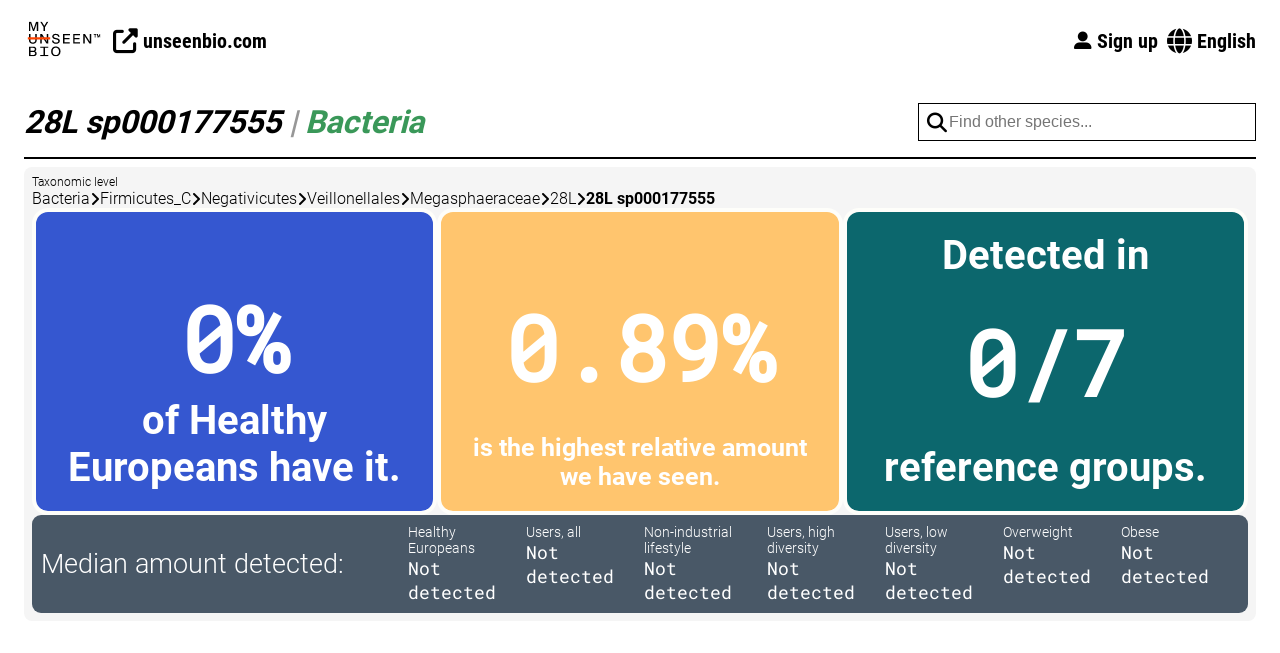

--- FILE ---
content_type: text/html; charset=utf-8
request_url: https://my.unseenbio.com/da/taxa/species/28l-sp000177555
body_size: 30314
content:


<!doctype html>
<html lang="en">
  <head>
    
    <title>28L sp000177555</title>
    <meta charset="utf-8">
    <meta name="viewport" content="width=device-width, initial-scale=1">
    
    <link rel="preload" href="/static/fonts/roboto-v30-latin-300.woff2" as="font" type="font/woff2">
    <link rel="stylesheet" href="/static/css/style.css" media="all">
    
    <link rel="stylesheet" href="/static/css/datepicker.css" media="all">
    <link rel="stylesheet" href="https://cdn.jsdelivr.net/npm/vanillajs-datepicker@1.3.3/dist/css/datepicker.min.css" integrity="sha384-gTirI3T7NWCAZfQn09CDB5g1sn63KQN+uRpnxZ7NA9AK7WDDR/o5b6xep6IWUIad" crossorigin="anonymous">
    <link rel="stylesheet" href="/static/fontawesome/css/all.min.css">
    
  
  <style>footer{margin-top:0;}</style>


    
    <meta name="theme-color" content="#ff4300">
    <link rel="manifest" href="/static/site.webmanifest">
    <link rel="shortcut icon" href="/static/icons/favicon.ico">
    <link rel="icon" type="image/png" sizes="16x16" href="/static/icons/favicon-16x16.png">
    <link rel="icon" type="image/png" sizes="32x32" href="/static/icons/favicon-32x32.png">
    <link rel="icon" type="image/png" sizes="96x96" href="/static/icons/favicon-96x96.png">
    <link rel="apple-touch-icon" href="/static/icons/apple-icon.png">
    <link rel="apple-touch-icon" sizes="57x57" href="/static/icons/apple-icon-57x57.png">
    <link rel="apple-touch-icon" sizes="60x60" href="/static/icons/apple-icon-60x60.png">
    <link rel="apple-touch-icon" sizes="72x72" href="/static/icons/apple-icon-72x72.png">
    <link rel="apple-touch-icon" sizes="76x76" href="/static/icons/apple-icon-76x76.png">
    <link rel="apple-touch-icon" sizes="114x114" href="/static/icons/apple-icon-114x114.png">
    <link rel="apple-touch-icon" sizes="120x120" href="/static/icons/apple-icon-120x120.png">
    <link rel="apple-touch-icon" sizes="144x144" href="/static/icons/apple-icon-144x144.png">
    <link rel="apple-touch-icon" sizes="152x152" href="/static/icons/apple-icon-152x152.png">
    <link rel="apple-touch-icon" sizes="180x180" href="/static/icons/apple-icon-180x180.png">

    
    <meta name="author" content="Unseen Bio">
    <meta name="description" content="28L sp000177555 is a microbe belonging to the kingdom bacteria. 0% of Healthy Europeans have it, 0.89% is the highest relative amount we have seen, and it has been detected in 0/7 reference groups.">
    <meta property="og:type" content="website">
    <meta property="og:site_name" content="My Unseen Bio">
    <meta property="og:image" content="https://my.unseenbio.com/static/images/og-logo.png">
    <meta property="og:description" content="28L sp000177555 is a microbe belonging to the kingdom bacteria. 0% of Healthy Europeans have it, 0.89% is the highest relative amount we have seen, and it has been detected in 0/7 reference groups.">
    <meta property="og:title" content="28L sp000177555">
    <meta property="og:url" content="https://my.unseenbio.com/da/taxa/species/28l-sp000177555">
    <link rel="canonical" href="https://my.unseenbio.com/da/taxa/species/28l-sp000177555">
    
      
        <link rel="alternate" hreflang="da" href="https://my.unseenbio.com/da/taxa/species/28l-sp000177555">
      
        <link rel="alternate" hreflang="de" href="https://my.unseenbio.com/de/taxa/species/28l-sp000177555">
      
        <link rel="alternate" hreflang="en" href="https://my.unseenbio.com/en/taxa/species/28l-sp000177555">
      
        <link rel="alternate" hreflang="cs" href="https://my.unseenbio.com/cs/taxa/species/28l-sp000177555">
      
        <link rel="alternate" hreflang="fr" href="https://my.unseenbio.com/fr/taxa/species/28l-sp000177555">
      
        <link rel="alternate" hreflang="it" href="https://my.unseenbio.com/it/taxa/species/28l-sp000177555">
      
        <link rel="alternate" hreflang="nl" href="https://my.unseenbio.com/nl/taxa/species/28l-sp000177555">
      
        <link rel="alternate" hreflang="pl" href="https://my.unseenbio.com/pl/taxa/species/28l-sp000177555">
      
        <link rel="alternate" hreflang="pt" href="https://my.unseenbio.com/pt/taxa/species/28l-sp000177555">
      
        <link rel="alternate" hreflang="sv" href="https://my.unseenbio.com/sv/taxa/species/28l-sp000177555">
      
      <link rel="alternate" hreflang="x-default" href="https://my.unseenbio.com/en/taxa/species/28l-sp000177555">
    

    
    <script src="/static/scripts/dist/browser.js"></script>
    
  <script src="https://cdn.jsdelivr.net/npm/fuse.js@7.0.0/dist/fuse.min.js" integrity="sha256-42IbU8t3tOwwbexB7ZVRHm3YDRf65aBPPjRtIUufj5I=" crossorigin="anonymous"></script>

  </head>
  <body class="">
    

    
      <nav class="large-only content-container">
  <div class="left">
    <a href="/"><img class="logo" src="/static/images/my-unseen-bio-logo.svg" alt="My Unseen Bio"></a>
    <a class="button-nav" href="https://unseenbio.com">
      <div class="text"><i class="fas fa-external-link-alt fa-lg"></i> unseenbio.com</div>
    </a>
  </div>

  <div class="menu">
    <a class="button-nav" href="/en/signup#next">
      <div class="text"><i class="fas fa-user-large fa-sm"></i> Sign up</div>
    </a>
    
      <div class="locale-selector">
        <i class="fas fa-globe fa-lg"></i>
        
        
        English
        
        
        
        
        
        
        
      </div>
      <div class="locales tippy-template">
        <a class="item" href="//my.unseenbio.com/da/taxa/species/28l-sp000177555">Dansk</a>
        
        <a class="item" href="//my.unseenbio.com/de/taxa/species/28l-sp000177555">Deutsch</a>
        <a class="item" href="//my.unseenbio.com/cs/taxa/species/28l-sp000177555">Čeština</a>
        <a class="item" href="//my.unseenbio.com/fr/taxa/species/28l-sp000177555">Français</a>
        <a class="item" href="//my.unseenbio.com/it/taxa/species/28l-sp000177555">Italiano</a>
        <a class="item" href="//my.unseenbio.com/nl/taxa/species/28l-sp000177555">Nederlands</a>
        <a class="item" href="//my.unseenbio.com/pl/taxa/species/28l-sp000177555">Polski</a>
        <a class="item" href="//my.unseenbio.com/pt/taxa/species/28l-sp000177555">Português</a>
        <a class="item" href="//my.unseenbio.com/sv/taxa/species/28l-sp000177555">Svenska</a>
      </div>
    
  </div>
</nav>

<nav class="small-only content-container">
  <div class="header">
    <a href="/"><img class="logo" src="/static/images/my-unseen-bio-icon.svg" alt="My Unseen Bio"></a>
    <div class="hamburger"><i class="fa-solid fa-bars fa-lg"></i></div>
  </div>
  <div class="border"></div>

  <div class="menu">
    <i class="close-icon close-menu far fa-xmark-circle fa-3x"></i>

    <a class="item close-menu" href="/en/signup#next">Sign up</a>

    
      <div class="links">
        <div class="divider"></div>
        <a class="item close-menu" href="//my.unseenbio.com/da/taxa/species/28l-sp000177555"><span class="flag-icon flag-icon-dk"></span> Dansk</a>
        
        <a class="item close-menu" href="//my.unseenbio.com/de/taxa/species/28l-sp000177555"><span class="flag-icon flag-icon-de"></span> Deutsch</a>
        <a class="item close-menu" href="//my.unseenbio.com/cs/taxa/species/28l-sp000177555"><span class="flag-icon"></span> Čeština</a>
        <a class="item close-menu" href="//my.unseenbio.com/fr/taxa/species/28l-sp000177555"><span class="flag-icon"></span> Français</a>
        <a class="item close-menu" href="//my.unseenbio.com/it/taxa/species/28l-sp000177555"><span class="flag-icon"></span> Italiano</a>
        <a class="item close-menu" href="//my.unseenbio.com/nl/taxa/species/28l-sp000177555"><span class="flag-icon"></span> Nederlands</a>
        <a class="item close-menu" href="//my.unseenbio.com/pl/taxa/species/28l-sp000177555"><span class="flag-icon"></span> Polski</a>
        <a class="item close-menu" href="//my.unseenbio.com/pt/taxa/species/28l-sp000177555"><span class="flag-icon"></span> Português</a>
        <a class="item close-menu" href="//my.unseenbio.com/sv/taxa/species/28l-sp000177555"><span class="flag-icon"></span> Svenska</a>
      </div>
    

    <div class="divider"></div>

    <a class="item" href="https://unseenbio.com">
      <i class="fas fa-up-right-from-square"></i> unseenbio.com
    </a>
  </div>
</nav>
    

    
    
    
    
    
    

    
  <div class="content-container section taxa species">
    <h1 class="module-header">
      <div class="left">
        28L sp000177555
        <span class="separator">|</span>
        <span class="domain" style="color: #3A9859;">Bacteria</span>
      </div>
      <div class="right">
        <div class="vue-vm search" v-cloak>
          <div class="input-wrapper">
            <i class="fas fa-search fa-lg"></i>
            <input
              type="text"
              v-model="searchQuery"
              placeholder="Find other species..."
              @focusout="searchQuery = ''"
              @keyup.escape="searchQuery = ''"
              @keyup.enter="navigateToHighlight"
              @keyup.up="highlightUp"
              @keyup.down="highlightDown">
            <div class="results" v-if="searchResults !== null && searchResults.length > 0">
              <div
                :class="{'item': true, 'highlight': index === highlightIndex}"
                :ref="`item-${index}`"
                v-for="(result, index) in searchResults"
                @mousedown="navigate(result.item)">[[ result.item.name ]]</div>
            </div>
          </div>
        </div>
      </div>
    </h1>
    <div class="module">
      <div class="area">
        <div class="label">Taxonomic level</div>
        <div class="lineage">
          
            
              <div class="entry">
                
                  Bacteria
                
              </div>
              <i class="fa-solid fa-angle-right"></i>
            
          
            
              <div class="entry">
                
                  Firmicutes_C
                
              </div>
              <i class="fa-solid fa-angle-right"></i>
            
          
            
              <div class="entry">
                
                  Negativicutes
                
              </div>
              <i class="fa-solid fa-angle-right"></i>
            
          
            
              <div class="entry">
                
                  Veillonellales
                
              </div>
              <i class="fa-solid fa-angle-right"></i>
            
          
            
              <div class="entry">
                
                  Megasphaeraceae
                
              </div>
              <i class="fa-solid fa-angle-right"></i>
            
          
            
              <div class="entry">
                
                  28L
                
              </div>
              <i class="fa-solid fa-angle-right"></i>
            
          
            
              <div class="entry"><strong>28L sp000177555</strong></div>
            
          
        </div>
      </div>
      
      
      <div class="area facts">
        <div class="box healthy-presence">
          <div class="top">&nbsp;</div>
          <div class="value">0%</div>
          <div class="bottom">
            of Healthy Europeans have it.
          </div>
        </div>
        <div class="box highest-mean">
          <div class="top">&nbsp;</div>
          <div class="value">0.89%</div>
          <div class="bottom">is the highest relative amount we have seen.</div>
        </div>
        <div class="box reference-detection">
          <div class="top">Detected in</div>
          <div class="value">0/7</div>
          <div class="bottom">reference groups.</div>
        </div>
      </div>
      <div class="area references">
        <div class="label">Median amount detected:</div>
        <div class="values">
          
            <div class="reference">
              <div class="name">Healthy Europeans</div>
              <div class="value">
                
                  Not detected
                
              </div>
            </div>
          
            <div class="reference">
              <div class="name">Users, all</div>
              <div class="value">
                
                  Not detected
                
              </div>
            </div>
          
            <div class="reference">
              <div class="name">Non-industrial lifestyle</div>
              <div class="value">
                
                  Not detected
                
              </div>
            </div>
          
            <div class="reference">
              <div class="name">Users, high diversity</div>
              <div class="value">
                
                  Not detected
                
              </div>
            </div>
          
            <div class="reference">
              <div class="name">Users, low diversity</div>
              <div class="value">
                
                  Not detected
                
              </div>
            </div>
          
            <div class="reference">
              <div class="name">Overweight</div>
              <div class="value">
                
                  Not detected
                
              </div>
            </div>
          
            <div class="reference">
              <div class="name">Obese</div>
              <div class="value">
                
                  Not detected
                
              </div>
            </div>
          
        </div>
      </div>
    </div>
  </div>
  <div class="taxa-footer-section">
    <div class="content-container content">
      <div><strong>28L sp000177555</strong> is one of 4,565 microbes we look for in our microbiome test. If you would like to find out whether this microbe is present in your own gut, then consider if our test is something for you—it will answer that, and more.</div> <div>Check it out on <a href="https://unseenbio.com">unseenbio.com</a>.</div>
    </div>
  </div>


    <footer class="">
  <div class="content-container">
    <div class="flash info disclaimer">
      <i class="fa-solid fa-info-circle fa-2x"></i>
      <div class="content">
        <p><strong>Note:</strong></p> <p>This product is not meant for diagnosis, treatment or general medical use, but for informational purposes only. Should you be concerned for your health by the data presented here, always consult a general practitioner or a professional diet counselor regarding your concerns.</p> <br /> <p>Unseen Bio is not responsible for action, resources, diagnosis, treatment, mitigation or other avenues associated with your microbiome's genetic information. You are solely responsible for any situations that may arise from the reception of your microbiome's genetic information through the use of this report.</p>
      </div>
    </div>
    <div class="flex">
      <div class="support">
        <strong>Contact us:</strong>
        <div class="contact-item">
          <i class="fas fa-phone"></i>
          <div class="content">
            <div><a href="tel:+4526131426"><strong>+45 26 13 14 26</strong></a></div>
            <div>(Mo-Fri, 08:30-16:00)</div>
          </div>
        </div>
        <div class="contact-item">
          <i class="fas fa-envelope"></i>
          <div class="content">
            <div><a href="mailto:support@unseenbio.com"><strong>support@unseenbio.com</strong></a></div>
            <div>(response within 2 working days)</div>
          </div>
        </div>
      </div>
      <hr class="small-only">
      <div class="address">
        <div>Unseen Bio ApS</div> <div>Fruebjergvej 3, Symbion</div> <div>DK-2100 Copenhagen East</div> <div>Denmark</div>
      </div>
      <hr class="small-only">
      <div class="links">
        <a href="https://unseenbio.com/policies/privacy-policy">Privacy policy</a><br>
        <a href="https://unseenbio.com/policies/terms-of-service">Terms and Conditions</a><br>
        <a href="javascript:undefined" data-modal-trigger="modal-cookies">Cookies</a>
      </div>
      <hr class="small-only">
      <div class="some">
        <a href="https://www.linkedin.com/company/unseenbio" title="Connect with us on LinkedIn"><img src="/static/images/some/linkedin-white.png" alt="Connect with us on LinkedIn"></a>
        <a href="https://www.facebook.com/yourdigitalgut" title="Connect with us on Facebook"><img src="/static/images/some/facebook-white.png" alt="Connect with us on Facebook"></a>
        <a href="https://www.instagram.com/yourdigitalgut" title="Connect with us on Instagram"><img src="/static/images/some/instagram-white.png" alt="Connect with us on Instagram"></a>
      </div>
    </div>
    <div class="rights font-small">
      Copyright © 2026, Unseen Bio ApS<br>
      All rights reserved
    </div>
  </div>
</footer>

<div class="modal modal-cookies closed">
  <a href="javascript:undefined" class="close" data-modal-close><i class="fas fa-close fa-2x"></i></a>
  <div class="header2">How we use cookies</div>
  <p>We use the following cookie necessary for basic functioning of <code>my.unseenbio.com</code>:</p>
  <div class="grid" style="display: grid; grid-template-columns: auto 1fr; gap: 16px;">
    <strong>Name</strong>
    <span><code>session</code></span>
    <strong>Purpose</strong> <span>Used to maintain a secure session when you sign in during your visit</span>
    <strong>Type</strong> <span>First-party persistent cookie</span>
    <strong>Duration</strong> <span>1 month</span>
  </div>
  
  <p>We do not use cookies for any other purpose. Therefore, you do not need to consent to the use of cookies on this site.</p> <p>You may also see cookies placed by our top-level domain <code>unseenbio.com</code> if you have already consented to them. For more information about these cookies, please see our <a href="https://unseenbio.com/pages/cookies">cookie policy</a> and the cookie section in our <a href="https://unseenbio.com/policies/privacy-policy">privacy policy</a>.</p>
</div>

    <div class="browser-warning hidden">
      <div class="header1">Your browser is out of date</div>
      <p>Our website will not function properly in your current web browser, because it is too old to support modern websites.</p>
      <p>We highly recommend that you <a href="https://browser-update.org/update-browser.html">upgrade your browser</a>.</p>
    </div>

    
    <div class="modal modal-diet-log closed">
      <div class="date-element" data-date=""></div>
    </div>
    <div class="modal modal-bowel-movement closed">
      
      <div class="vue-vm-bowel-movement" v-cloak>
        
        <div class="communicator hidden" ref="communicator"></div>
        <form action="/home/surveys/bowel-movement" method="get" :class="{spacer: datepickerVisible}">
          <input v-if="configuration.testId" type="hidden" name="test" :value="configuration.testId">
          <input type="hidden" name="date" :value="computedDate">
          <input type="hidden" name="time" :value="computedTime">
          <div class="header3">
            <span>When did you pass this stool?</span>
            <a href="javascript:undefined" class="close" data-modal-close><i class="fas fa-close fa-2x"></i></a>
          </div>
          <div v-show="!forceDateToday" class="input-field">
            <label for="modal-bowel-movement-date">Date</label>
            <div class="input-wrapper">
              <div class="clickable" @click="datepicker.show()"><i class="fas fa-calendar fa-lg"></i></div>
              <input type="text" id="modal-bowel-movement-date" class="date" ref="date">
            </div>
          </div>
          <div class="input-field">
            <label>Time</label>
            <div class="input-time">
              <select v-model="form.hour">
                
                  
                  <option value="00">00</option>
                
                  
                  <option value="01">01</option>
                
                  
                  <option value="02">02</option>
                
                  
                  <option value="03">03</option>
                
                  
                  <option value="04">04</option>
                
                  
                  <option value="05">05</option>
                
                  
                  <option value="06">06</option>
                
                  
                  <option value="07">07</option>
                
                  
                  <option value="08">08</option>
                
                  
                  <option value="09">09</option>
                
                  
                  <option value="10">10</option>
                
                  
                  <option value="11">11</option>
                
                  
                  <option value="12">12</option>
                
                  
                  <option value="13">13</option>
                
                  
                  <option value="14">14</option>
                
                  
                  <option value="15">15</option>
                
                  
                  <option value="16">16</option>
                
                  
                  <option value="17">17</option>
                
                  
                  <option value="18">18</option>
                
                  
                  <option value="19">19</option>
                
                  
                  <option value="20">20</option>
                
                  
                  <option value="21">21</option>
                
                  
                  <option value="22">22</option>
                
                  
                  <option value="23">23</option>
                
              </select>
              <select v-model="form.minute">
                
                  
                  <option value="00">00</option>
                
                  
                  <option value="01">01</option>
                
                  
                  <option value="02">02</option>
                
                  
                  <option value="03">03</option>
                
                  
                  <option value="04">04</option>
                
                  
                  <option value="05">05</option>
                
                  
                  <option value="06">06</option>
                
                  
                  <option value="07">07</option>
                
                  
                  <option value="08">08</option>
                
                  
                  <option value="09">09</option>
                
                  
                  <option value="10">10</option>
                
                  
                  <option value="11">11</option>
                
                  
                  <option value="12">12</option>
                
                  
                  <option value="13">13</option>
                
                  
                  <option value="14">14</option>
                
                  
                  <option value="15">15</option>
                
                  
                  <option value="16">16</option>
                
                  
                  <option value="17">17</option>
                
                  
                  <option value="18">18</option>
                
                  
                  <option value="19">19</option>
                
                  
                  <option value="20">20</option>
                
                  
                  <option value="21">21</option>
                
                  
                  <option value="22">22</option>
                
                  
                  <option value="23">23</option>
                
                  
                  <option value="24">24</option>
                
                  
                  <option value="25">25</option>
                
                  
                  <option value="26">26</option>
                
                  
                  <option value="27">27</option>
                
                  
                  <option value="28">28</option>
                
                  
                  <option value="29">29</option>
                
                  
                  <option value="30">30</option>
                
                  
                  <option value="31">31</option>
                
                  
                  <option value="32">32</option>
                
                  
                  <option value="33">33</option>
                
                  
                  <option value="34">34</option>
                
                  
                  <option value="35">35</option>
                
                  
                  <option value="36">36</option>
                
                  
                  <option value="37">37</option>
                
                  
                  <option value="38">38</option>
                
                  
                  <option value="39">39</option>
                
                  
                  <option value="40">40</option>
                
                  
                  <option value="41">41</option>
                
                  
                  <option value="42">42</option>
                
                  
                  <option value="43">43</option>
                
                  
                  <option value="44">44</option>
                
                  
                  <option value="45">45</option>
                
                  
                  <option value="46">46</option>
                
                  
                  <option value="47">47</option>
                
                  
                  <option value="48">48</option>
                
                  
                  <option value="49">49</option>
                
                  
                  <option value="50">50</option>
                
                  
                  <option value="51">51</option>
                
                  
                  <option value="52">52</option>
                
                  
                  <option value="53">53</option>
                
                  
                  <option value="54">54</option>
                
                  
                  <option value="55">55</option>
                
                  
                  <option value="56">56</option>
                
                  
                  <option value="57">57</option>
                
                  
                  <option value="58">58</option>
                
                  
                  <option value="59">59</option>
                
              </select>
            </div>
          </div>
          <button type="submit" class="button">Continue</button>
        </form>
      </div>
    </div>
    <div class="modal-overlay closed"></div>

    <script src="https://cdn.jsdelivr.net/npm/vue@3.5.13/dist/vue.global.prod.js" integrity="sha256-xFm6fMjbZcmCWJ+l1kx/9HiHfo5bD9dWgyB87GpOieg=" crossorigin="anonymous"></script>
    <script src="https://cdn.jsdelivr.net/npm/axios@1.7.9/dist/axios.min.js" integrity="sha256-nPSCRFgdbLZIbWcC9zcikihPrvJImjvkGawbxwYGvnI=" crossorigin="anonymous"></script>
    <script src="https://cdn.jsdelivr.net/npm/vanillajs-datepicker@1.3.3/dist/js/datepicker-full.js" integrity="sha384-fM3sFBfWoSB9ev4F1c7bdfmUSnGF1AINRpn0snBbpFU4prgq2/wo0CGKBcmA/Y3f" crossorigin="anonymous"></script>
    <script src="https://cdn.jsdelivr.net/npm/vanillajs-datepicker@1.3.3/dist/js/locales/da.js" integrity="sha384-PMhBWiFXHuZnA6IWE+neLj7mJnUsYBPPwhWxSBVR5tRndm/7px6xecp1qlGLLeDg" crossorigin="anonymous"></script>
    <script src="https://cdn.jsdelivr.net/npm/vanillajs-datepicker@1.3.3/dist/js/locales/de.js" integrity="sha384-cHGxWJviVN/aAFlb8VrqwWeu5xl6RRw9nM7LClZLnwOpoQR13UP2Ce9DavCY0i6g" crossorigin="anonymous"></script>
    <script src="https://cdn.jsdelivr.net/npm/@zxcvbn-ts/core@3.0.4/dist/zxcvbn-ts.min.js" integrity="sha384-2I28uavhiVTsX7yVzrOAlv14QzKstHPREVQWgpmpbTKZLu3nHr73U1/uuGm6cuZU" crossorigin="anonymous"></script>
    <script src="https://cdn.jsdelivr.net/npm/@zxcvbn-ts/language-common@3.0.4/dist/zxcvbn-ts.min.js" integrity="sha384-ErO2KRFA48WNFNJNb3Q7gQZS41E66wq0B9ltrt9hXx6dplHSVKpz2vt6YCgSn0kQ" crossorigin="anonymous"></script>
    <script src="https://cdn.jsdelivr.net/npm/@zxcvbn-ts/language-en@3.0.2/dist/zxcvbn-ts.min.js" integrity="sha384-ZuvnBAbxZg8ObYvhxDs58TN7614UHv4SYm+/8pSSveqM0VCe1EHyuomGV4iul7Sx" crossorigin="anonymous"></script>
    <script src="https://cdn.jsdelivr.net/npm/@zxcvbn-ts/language-de@3.0.2/dist/zxcvbn-ts.min.js" integrity="sha384-v3qnrnPNCgByCsaOA/NEO+UcoRzKyGO8p3wTCDLuhs50uiPRmESpVCTZ4ELZiZ5o" crossorigin="anonymous"></script>
    <script>const UB = {"bowelMovementModal": {"currentHour": "19", "currentMinute": "12", "today": "2026-01-22"}, "locale": "en"};</script>
    <script src="/static/scripts/dist/nav-menu-small.js"></script>
    <script src="/static/scripts/dist/sub-navigation.js"></script>
    <script src="/static/scripts/dist/closeable.js"></script>
    <script src="/static/scripts/dist/diet-log-datepicker.js"></script>
    <script src="/static/scripts/dist/bowel-movement-modal.js"></script>
    <script src="/static/scripts/dist/modal.js"></script>
    <script src="/static/scripts/dist/color-gradient.js"></script>
    
  <script src="/static/scripts/dist/public/species.js"></script>

    
    <script src="https://cdn.jsdelivr.net/npm/@popperjs/core@2.11.8/dist/umd/popper.min.js" integrity="sha384-I7E8VVD/ismYTF4hNIPjVp/Zjvgyol6VFvRkX/vR+Vc4jQkC+hVqc2pM8ODewa9r" crossorigin="anonymous"></script>
    <script src="https://cdn.jsdelivr.net/npm/tippy.js@6.3.7/dist/tippy-bundle.umd.min.js" integrity="sha384-AiTRpehQ7zqeua0Ypfa6Q4ki/ddhczZxrKtiQbTQUlJIhBkTeyoZP9/W/5ulFt29" crossorigin="anonymous"></script>
    <script src="/static/scripts/dist/tippy.js"></script>
    
    <script src="/static/scripts/dist/localeselector.js"></script>
  </body>
</html>

--- FILE ---
content_type: text/css
request_url: https://my.unseenbio.com/static/css/style.css
body_size: 205540
content:
.browser-warning{position:fixed;top:0;left:0;z-index:9000;padding:80px 20px;width:100%;text-align:center;background-color:#ff0}@font-face{font-family:"Roboto";font-style:normal;font-weight:300;font-display:swap;src:local(""),url("/static/fonts/roboto-v30-latin-300.woff2") format("woff2"),url("/static/fonts/roboto-v30-latin-300.woff") format("woff")}@font-face{font-family:"Roboto";font-style:normal;font-weight:400;font-display:swap;src:local(""),url("/static/fonts/roboto-v30-latin-regular.woff2") format("woff2"),url("/static/fonts/roboto-v30-latin-regular.woff") format("woff")}@font-face{font-family:"Roboto";font-style:normal;font-weight:700;font-display:swap;src:local(""),url("/static/fonts/roboto-v30-latin-700.woff2") format("woff2"),url("/static/fonts/roboto-v30-latin-700.woff") format("woff")}@font-face{font-family:"Roboto Condensed";font-style:normal;font-weight:400;font-display:swap;src:local(""),url("/static/fonts/roboto-condensed-v25-latin-regular.woff2") format("woff2"),url("/static/fonts/roboto-condensed-v25-latin-regular.woff") format("woff")}@font-face{font-family:"Roboto Condensed";font-style:normal;font-weight:700;font-display:swap;src:local(""),url("/static/fonts/roboto-condensed-v25-latin-700.woff2") format("woff2"),url("/static/fonts/roboto-condensed-v25-latin-700.woff") format("woff")}@font-face{font-family:"Roboto Mono";font-style:normal;font-weight:400;font-display:swap;src:local(""),url("/static/fonts/roboto-mono-v21-latin-regular.woff2") format("woff2"),url("/static/fonts/roboto-mono-v21-latin-regular.woff") format("woff")}*{box-sizing:border-box}html{scroll-behavior:smooth}body{margin:0;background-color:#fff;font-family:"Roboto",helvetica,sans-serif;font-weight:300;font-size:16px}a{color:#4f4f4f;text-decoration:underline}img{max-width:100%}strong{font-weight:bold}.content-container{margin-left:auto;margin-right:auto;padding-left:24px;padding-right:24px;max-width:1312px}.sub-navigation-container{position:relative}.sub-navigation{position:absolute;top:0;right:0;height:100%;transform:translateX(100%)}.sub-navigation .menu{position:sticky;top:160px;display:flex;flex-direction:column;gap:4px;width:200px;overflow-x:auto}.sub-navigation .item{display:flex;align-items:stretch;gap:6px}.sub-navigation .item .border{width:2px;background-color:#0c676d;opacity:0}.sub-navigation .item a{padding:4px 0;color:#000;text-decoration:none;font-family:"Roboto Condensed",helvetica,sans-serif}.sub-navigation .item:hover .border{background-color:#495867;opacity:.6}.sub-navigation .item:hover a{color:#495867 !important}.sub-navigation .item.active a{color:#0c676d}.sub-navigation .item.active .border{opacity:1}@media(max-width: 1712px){.sub-navigation{display:none}}.hidden{display:none !important}.sticky-header-offset{position:relative;top:-82px;visibility:hidden}.header1{font-size:48px;font-weight:bold}.header2{font-size:32px;font-weight:bold}.header3{font-size:24px;font-weight:normal}.font-pre-title{font-size:20px}.font-small{font-size:12px}.gap{display:flex;flex-direction:column}.gap.gap-8{gap:8px}.gap.gap-16{gap:16px}.gap.gap-32{gap:32px}.gap.gap-64{gap:64px}.button{display:inline-flex;justify-content:center;align-items:center;gap:8px;padding:8px;min-width:256px;min-height:48px;border-width:1px;border-style:solid;border-radius:8px;font-family:"Roboto Condensed",helvetica,sans-serif;font-weight:bold;font-size:24px;text-decoration:none;user-select:none}.button:hover{cursor:pointer;opacity:.6}.button{border-color:#ff4300;background-color:#ff4300;color:#fff}.button.high-emphasis{border-color:#3a9859;background-color:#3a9859}.button.medium-emphasis{border-color:#495867;background-color:#495867}.button.low-emphasis{border-color:#000;background-color:#fff;color:#000}.button.small{padding:5px;min-height:32px;font-family:"Roboto Condensed",helvetica,sans-serif;font-weight:bold;font-size:20px}.button.disabled,.button:disabled{border-color:#dedede;background-color:#dedede;color:#979797}.button.disabled:hover,.button:disabled:hover{cursor:not-allowed;opacity:1}.flash{display:grid;grid-template-columns:auto 1fr;column-gap:8px;align-items:center;margin:8px 0;padding:8px;border-radius:8px}.flash.disclaimer{background-color:#495867;color:#fff}.flash.disclaimer a{color:#fff}.flash.info{background-color:#fefefa;border:1px solid #000;color:#5c5757}.flash.success{background-color:#0c676d;color:#fff;box-shadow:0px 4px 4px rgba(0,0,0,.25)}.flash.success a{color:#fff}.flash.error{background-color:#ffc56f;color:#ff4300;box-shadow:0px 4px 4px rgba(0,0,0,.25)}.flash.locked{background-color:#495867;color:#fff}.flash .content.flex{display:flex;flex-direction:column;gap:8px}.flash .content p{margin:0}.flash .content p.title{font-weight:bold}.flash .content ul{margin:0}.form label{display:block;margin:20px 0 5px 0}.form input{padding:10px;margin:0 0 10px 0;border:1px solid rgba(0,0,0,.1);width:100%;font-size:20px}.form select{padding:10px;margin:0 0 10px 0;width:100%;border:1px solid rgba(0,0,0,.1);background-color:#fff;font-size:20px}.password-strength{margin-top:4px}.password-strength .meter{display:grid;grid-template-columns:repeat(5, 1fr);gap:4px}.password-strength .meter .bar{height:6px;background-color:#dedede}.password-strength .assessment .value{font-weight:bold}.password-strength .assessment .assessment-0{color:#ff4300}.password-strength .assessment .assessment-1{color:#ff9216}.password-strength .assessment .assessment-2{color:#ffc56e}.password-strength .assessment .assessment-3{color:#3a9859}.password-strength .assessment .assessment-4{color:#0c676d}.password-strength.has-input .meter[data-score="0"] .bar.active{background-color:#ff4300}.password-strength.has-input .meter[data-score="1"] .bar.active{background-color:#ff9216}.password-strength.has-input .meter[data-score="2"] .bar.active{background-color:#ffc56e}.password-strength.has-input .meter[data-score="3"] .bar.active{background-color:#3a9859}.password-strength.has-input .meter[data-score="4"] .bar.active{background-color:#0c676d}.table{width:100%;border-collapse:collapse;border-spacing:0}.table tr{border-bottom:1px solid rgba(0,0,0,.12)}.table th{min-width:100px;text-align:left;color:#333}.table th,.table td{padding:20px 15px}.help-marker:hover{opacity:.4;cursor:pointer}.progress-pie{display:flex;justify-content:center;align-items:center;width:24px;height:24px;border-radius:50%;background:conic-gradient(#0c676d var(--progress), #ff4300 0)}.progress-pie.small{width:20px;height:20px}.progress-pie.small i{font-size:12px}.progress-pie i{color:#fff;font-size:15px}.progress-pie:not(.complete) i.fa-check{display:none}.progress-pie:not(.missing) i.fa-exclamation{display:none}.progressbar{position:relative;height:4px;background-color:#dedede;border-radius:2px}.progressbar .progress{position:absolute;top:0;left:0;width:var(--progress);height:4px;background:#3557d0;border-radius:2px;transition:width .2s ease-in-out}.locale-selector{font-family:"Roboto Condensed",helvetica,sans-serif;font-weight:bold;font-size:20px}.info-trigger-tippy:hover{cursor:pointer;opacity:.4}.tippy-box[data-theme~=nav]{min-width:100px;background:#f5f5f5;border:2px solid #0c676d;box-shadow:0px 4px 4px rgba(0,0,0,.25);border-radius:8px}.tippy-box[data-theme~=nav][data-placement^=bottom] .tippy-arrow{top:-2px}.tippy-box[data-theme~=nav] .tippy-arrow{color:#0c676d}.tippy-box[data-theme~=nav] .item{display:flex;font-family:"Roboto Condensed",helvetica,sans-serif;font-weight:bold;font-size:20px;text-decoration:none;color:#000}.tippy-box[data-theme~=nav] .item:hover{color:#495867}.scroll-snap-slider{display:flex;flex-wrap:nowrap;justify-content:normal;overflow-x:auto;padding-inline:0;scroll-behavior:smooth;scroll-snap-stop:always;scroll-snap-type:x mandatory}.scroll-snap-slider:hover{cursor:grab}.scroll-snap-slider.-dragging:hover{cursor:grabbing}.scroll-snap-slide{display:flex;flex:0 0 auto;flex-direction:column;align-items:center;justify-content:center;max-width:none;width:100%;scroll-snap-align:start}.text-positive{font-weight:bold;color:#0c676d}.text-warning{font-weight:bold;color:#ffc56e}.text-negative{font-weight:bold;color:#ff4300}.text-product-standard{font-weight:bold;color:#a9c82d}.text-product-premium{font-weight:bold;color:#ff9216}.text-product-expert{font-weight:bold;color:#ff4300}.text-numeric{font-family:"Roboto Mono",helvetica,sans-serif;font-weight:400;font-size:16px}.score-container{position:relative}.score-container .box{position:relative;display:flex;flex-direction:column;align-items:center;justify-content:center;height:312px;padding:16px;border:3px solid #fefefa;border-top-left-radius:12px;border-top-right-radius:12px;background-color:#ff4300;box-shadow:0px 4px 4px rgba(0,0,0,.25);color:#fff;text-align:center}.score-container .box.rounded-left{border-bottom-left-radius:12px}.score-container .box.rounded-right{border-bottom-right-radius:12px}.score-container .box .score{font-family:"Roboto Mono",helvetica,sans-serif;font-weight:400;font-size:16px;font-weight:bold;font-size:144px}.score-container .protrusion-container{position:absolute;top:309px;left:0;right:18px;height:10px}.score-container .protrusion-container .protrusion{z-index:10;position:absolute;height:36px;width:18px;border-left:3px #fff solid;border-bottom:3px #fff solid;border-right:3px #fff solid;border-bottom-left-radius:7px;border-bottom-right-radius:7px;background-color:#ff4300}.score-container .legend{position:relative;margin:10px 9px 0 9px;height:30px;border-radius:7px;background:linear-gradient(90deg, #ff4300 0%, #ff9216 25%, #ffc56e 50%, #3a9859 75%, #0c676d 100%)}.score-container .legend .overlay{position:absolute;top:0;left:0;width:100%;height:100%;display:flex;justify-content:space-evenly}.score-container .legend .overlay .item{width:3px;background-color:#fff}.score-container .legend-desc{position:relative;display:flex;justify-content:space-evenly;margin:10px 9px 0 9px}.score-container .legend-desc .item.left{position:absolute;top:0;left:0}.score-container .legend-desc .item.right{position:absolute;top:0;right:0}.report-module.expandable:not(.expanded) .module-header .expand-module .fa-chevron-up{display:none}.report-module.expandable:not(.expanded) .module-content .expansion{display:none}.report-module.expandable:not(.expanded) .module-expander .collapse{display:none}.report-module.expandable.expanded .module-header,.report-module.expandable.expanded .module-header .expand-module,.report-module.expandable.expanded .module-header .left .help-marker{color:#0c676d}.report-module.expandable.expanded .module-header .expand-module .fa-chevron-down{display:none}.report-module.expandable.expanded .module-header .border{background-color:#0c676d}.report-module.expandable.expanded .module-content{box-shadow:0px 4px 4px rgba(0,0,0,.25);border:3px solid #0c676d}.report-module.expandable.expanded .module-expander .expand{display:none}.report-module.expandable .module-header{transition:color .2s}.report-module.expandable .module-header:hover{cursor:pointer;color:#495867}.report-module.expandable .module-header:hover .left .help-marker{color:#495867}.report-module.expandable .module-header:hover .expand-module{color:#495867}.report-module.expandable .module-header:hover .border{margin-right:4px;width:36px;background-color:#495867;opacity:1;transition:width .8s,margin-right .8s,opacity .4s}.report-module.expandable .module-header .expand-module{padding:0 8px}.report-module.expandable .module-header .border{justify-self:right;grid-column:1/span 2;width:100%;height:2px;opacity:0;background-color:#495867;transition:width .4s,margin-right .4s,opacity .8s}.report-module.expandable .module-expander{display:flex;justify-content:center;border-top:2px solid #979797;margin-top:32px;padding-top:16px;font-family:"Roboto Condensed",helvetica,sans-serif;font-weight:normal;font-size:20px}.report-module.expandable .module-expander:hover{opacity:.4;cursor:pointer}.report-module.locked-module .module-header .lock-icon{color:#979797}.report-module.locked-module .module-content .lock-grid{display:grid;grid-template-columns:auto 1fr;gap:76px}.report-module.locked-module .module-content .lock-grid .lock{display:flex;justify-content:center;align-items:center;width:256px;height:256px;border-radius:8px;background-color:#979797;color:#fff}.report-module.locked-module .module-content .lock-grid .summary{align-self:center}.report-module.locked-module .module-content .upgrade-buttons{display:flex;justify-content:right;gap:16px}.report-module .module-header{display:grid;grid-template-columns:1fr auto;column-gap:16px;align-items:center;margin-bottom:8px}.report-module .module-header .left{display:flex;align-items:center;gap:8px;overflow-wrap:anywhere}.report-module .module-header .left .header2{flex:0 1 fit-content}.report-module .module-header .left .help-marker{color:#000}.report-module .module-content{padding:20px 20px 16px 20px;border:3px solid #f5f5f5;border-radius:9px;background-color:#f5f5f5;transition:border .2s ease-in-out}.report-reference-visualization{display:flex;align-items:center;gap:4px;max-width:305px;width:100%;margin:48px 0 32px 0}.report-reference-visualization .scale-base{position:relative;flex-grow:1;flex-shrink:0}.report-reference-visualization .scale-base .scale{display:flex;height:32px;border-radius:11px;overflow:hidden}.report-reference-visualization .scale-base .scale.no-reference{border:1px solid #495867}.report-reference-visualization .scale-base .scale .below{width:100%;height:100%;background:linear-gradient(90deg, #ff4300 0%, #ff9216 25%, #ffc56e 50%, #3a9859 75%, #0c676d 100%)}.report-reference-visualization .scale-base .scale .within{width:100%;height:100%;background-color:#0c676d}.report-reference-visualization .scale-base .scale .above{width:100%;height:100%;background:linear-gradient(90deg, #0c676d 0%, #3a9859 25%, #ffc56e 50%, #ff9216 75%, #ff4300 100%)}.report-reference-visualization .scale-base .value-container{position:absolute;top:-48px;left:0;transform:translateX(-50%);display:flex;flex-direction:column;align-items:center}.report-reference-visualization .scale-base .value-container.centered{display:flex;justify-content:center;left:50%;transform:translateX(-50%);white-space:nowrap}.report-reference-visualization .scale-base .value-container .value{z-index:10;display:flex;justify-content:center;align-items:center;padding:8px;color:#fff;font-family:"Roboto Mono",helvetica,sans-serif;font-weight:400;font-size:16px;font-size:24px;border:2px #fff solid;border-radius:7px;box-shadow:0px 4px 4px rgba(0,0,0,.25)}.report-reference-visualization .scale-base .value-container .protrusion{z-index:11;position:relative;top:-2px;width:15px;height:20px;border-left:2px #fff solid;border-right:2px #fff solid;border-bottom:2px #fff solid;border-bottom-left-radius:7px;border-bottom-right-radius:7px}.report-reference-visualization .scale-base .reference{position:absolute;margin-top:6px}.report-reference-visualization .scale-base .reference.left-edge .marker-side.left{display:none}.report-reference-visualization .scale-base .reference.left-edge .marker-bottom{border-top-left-radius:0;border-bottom-left-radius:0}.report-reference-visualization .scale-base .reference.right-edge .marker-side.right{display:none}.report-reference-visualization .scale-base .reference.right-edge .marker-bottom{border-top-right-radius:0;border-bottom-right-radius:0}.report-reference-visualization .scale-base .reference.no-reference{display:flex;flex-direction:column;align-items:center;width:100%}.report-reference-visualization .scale-base .reference.no-reference .marker-side{display:none}.report-reference-visualization .scale-base .reference.no-reference .marker-bottom{width:161px;background:linear-gradient(90deg, rgba(255, 255, 255, 0) 0%, #495867 33.33%, #495867 66.67%, rgba(255, 255, 255, 0) 100%);border-radius:8px}.report-reference-visualization .scale-base .reference.no-reference .reference-name{position:static;width:auto;transform:none}.report-reference-visualization .scale-base .reference .marker-side{position:absolute;top:-4px;height:8px;width:8px;border-top-left-radius:8px;border-top-right-radius:8px;background-color:#495867}.report-reference-visualization .scale-base .reference .marker-side.left{left:0}.report-reference-visualization .scale-base .reference .marker-side.right{right:0}.report-reference-visualization .scale-base .reference .marker-bottom{height:8px;background:#495867;border-radius:8px}.report-reference-visualization .scale-base .reference .reference-name{position:absolute;left:50%;transform:translateX(-50%);text-align:center;font-size:12px;white-space:nowrap}[v-cloak]{visibility:hidden}.tippy-template{display:none}.tippy-box[data-theme~=unseen-light]{background-color:#f5f5f5;border-radius:0;box-shadow:0 0 20px 4px rgba(154,161,177,.15),0 4px 80px -8px rgba(36,40,47,.25),0 4px 4px -2px rgba(91,94,105,.15);color:#000;font-size:16px;font-weight:normal}.tippy-box[data-theme~=unseen-light][data-placement^=top]>.tippy-arrow:before{border-top-color:#f5f5f5}.tippy-box[data-theme~=unseen-light][data-placement^=bottom]>.tippy-arrow:before{border-bottom-color:#f5f5f5}.tippy-box[data-theme~=unseen-light][data-placement^=left]>.tippy-arrow:before{border-left-color:#f5f5f5}.tippy-box[data-theme~=unseen-light][data-placement^=right]>.tippy-arrow:before{border-right-color:#f5f5f5}.tippy-box[data-theme~=unseen-light]>.tippy-backdrop{background-color:#f5f5f5}.tippy-box[data-theme~=unseen-light]>.tippy-svg-arrow{fill:#f5f5f5}.tippy-box[data-theme~=unseen-light] .tippy-content{padding:15px}.tippy-box[data-theme~=chip]{background-color:rgba(0,0,0,0)}.tippy-box[data-theme~=chip] .tippy-content{display:grid;grid-template-columns:auto 1fr;column-gap:8px;row-gap:16px;max-width:360px;padding:8px;background-color:#f5f5f5;border:2px solid #0c676d;border-radius:8px;background-color:#fefefa;color:#000}.tippy-box[data-theme~=chip] .tippy-content .separator{grid-column:1/span 2;border-top:1px solid #dedede;border-bottom:none}.tippy-box[data-theme~=chip] .tippy-content .assessment{margin-top:8px;font-weight:bold}.tippy-box[data-theme~=chip] .tippy-content .organism{display:block;text-decoration:none;color:#000}.tippy-box[data-theme~=chip] .tippy-content .organism:hover{opacity:.6}#flDebug,#flDebug *{overflow-y:auto}@media print{nav,footer{display:none}.report-module .module-content{padding:0 !important}.section.report .report-module.overview .reveal-root section{height:400px !important;overflow-y:auto !important}.fragment-container{position:static !important}.fragment-container .fragment{position:static !important}}@media(min-width: 992px){.small-only{display:none !important}}@media(max-width: 991px){.large-only{display:none !important}.content-container{margin-left:0;margin-right:0;padding-left:8px;padding-right:8px;max-width:none}.sub-navigation{position:fixed;z-index:100;top:auto;right:auto;left:0;bottom:0;display:flex;align-items:center;justify-content:space-between;gap:8px;padding:8px;width:100%;height:auto;background-color:#fff;border-top:1px solid #dedede;transform:none;transition:opacity .2s ease-in-out}.sub-navigation.empty{opacity:0}.sub-navigation.expanded .toggle{align-self:flex-start;margin-top:8px}.sub-navigation.expanded .fa-chevron-up{display:none}.sub-navigation.expanded .item{padding:8px 0}.sub-navigation.expanded .item:not(.active){display:block}.sub-navigation:not(.expanded) .toggle{align-self:center}.sub-navigation:not(.expanded) .fa-chevron-down{display:none}.sub-navigation .menu{overflow:visible;width:auto}.sub-navigation .item:not(.active){display:none}.sub-navigation .item .border{display:none}.sub-navigation .item a{padding:0}.sticky-header-offset{top:-130px}.button{width:100%}.table-responsive{width:100%;overflow-x:scroll;border:1px solid #ddd}.table-responsive .table{width:auto}.scroll-snap-slider{scroll-behavior:auto}.report-module.expandable.expanded .module-content{border-radius:8px;box-shadow:0px 4px 4px rgba(0,0,0,.25)}.report-module.locked-module .module-content .lock-grid{grid-template-columns:1fr;justify-items:center;gap:32px}.report-module.locked-module .module-content .upgrade-buttons{flex-direction:column;gap:8px}.report-module .module-header{align-items:end}.report-module .module-header.visible .border{margin-right:4px;width:36px;opacity:1;transition:width .4s,margin-right .4s,opacity .2s}.report-module .module-content{padding:8px;border-radius:0}}.flag-icon{background-size:contain;background-position:50%;background-repeat:no-repeat;position:relative;display:inline-block;width:1.3333333333em;line-height:1em}.flag-icon:before{content:" "}.flag-icon.flag-icon-squared{width:1em}.flag-icon-dk{background-image:url(../images/flags/4x3/dk.svg)}.flag-icon-dk.flag-icon-squared{background-image:url(../images/flags/1x1/dk.svg)}.flag-icon-de{background-image:url(../images/flags/4x3/de.svg)}.flag-icon-de.flag-icon-squared{background-image:url(../images/flags/1x1/de.svg)}.flag-icon-gb{background-image:url(../images/flags/4x3/gb.svg)}.flag-icon-gb.flag-icon-squared{background-image:url(../images/flags/1x1/gb.svg)}.section.taxa.species .module-header{display:flex;justify-content:space-between;align-items:center;padding-bottom:16px;margin-bottom:8px;border-bottom:2px solid #000}.section.taxa.species .module-header .left{font-size:32px;font-style:italic}.section.taxa.species .module-header .left .separator{color:#979797}.section.taxa.species .module-header .right{font-size:16px;font-weight:normal}.section.taxa.species .module-header .right .input-wrapper{position:relative;display:flex;align-items:center;column-gap:8px;padding:8px;border:1px solid #000}.section.taxa.species .module-header .right .input-wrapper input{min-width:300px;border:none;font-size:16px}.section.taxa.species .module-header .right .input-wrapper input:focus{outline:none}.section.taxa.species .module-header .right .input-wrapper .results{position:absolute;top:40px;left:-1px;right:1px;max-height:600px;overflow-y:scroll;border:1px solid #000;border-radius:8px;background-color:#fff}.section.taxa.species .module-header .right .input-wrapper .results .item{padding:16px 8px}.section.taxa.species .module-header .right .input-wrapper .results .item:hover{background-color:rgba(0,0,0,.1);cursor:pointer}.section.taxa.species .module-header .right .input-wrapper .results .item.highlight{color:#fff;background-color:#0c676d}.section.taxa.species .module{display:flex;flex-direction:column;row-gap:32px;padding:8px;background-color:#f5f5f5;border-radius:8px}.section.taxa.species .module .label{font-size:12px}.section.taxa.species .module .lineage{display:flex;flex-wrap:wrap;align-items:center;column-gap:8px}.section.taxa.species .module .assessments{display:flex;align-items:center;column-gap:4px}.section.taxa.species .module .assessments .assessment{padding:0 8px;border-radius:50px;color:#fff;font-family:"Roboto Condensed",helvetica,sans-serif;font-weight:bold;font-size:20px;font-size:16px}.section.taxa.species .module .assessments .assessment.beneficial{background-color:#0c676d}.section.taxa.species .module .assessments .assessment.opportunist{background-color:#ff9216}.section.taxa.species .module .assessments .assessment.pathogen{background-color:#ff4300}.section.taxa.species .module .assessments .assessment.probiotic{background-color:#495867}.section.taxa.species .module .facts{display:grid;grid-template-columns:1fr 1fr 1fr;align-items:stretch}.section.taxa.species .module .facts .box{display:flex;flex-direction:column;justify-content:space-between;padding:20px;aspect-ratio:1/1;text-align:center;border:4px solid #fefefa;border-radius:16px;color:#fff}.section.taxa.species .module .facts .box.healthy-presence{background-color:#3557d0}.section.taxa.species .module .facts .box.highest-mean{background-color:#ffc56e}.section.taxa.species .module .facts .box.highest-mean .top,.section.taxa.species .module .facts .box.highest-mean .bottom{font-size:25px}.section.taxa.species .module .facts .box.reference-detection{background-color:#0c676d}.section.taxa.species .module .facts .box .value{font-family:"Roboto Mono",helvetica,sans-serif;font-weight:400;font-size:16px;font-weight:bold;font-size:90px}.section.taxa.species .module .facts .box .top,.section.taxa.species .module .facts .box .bottom{font-size:40px;font-weight:bold}.section.taxa.species .module .references{display:grid;grid-template-columns:auto 1fr;align-items:center;column-gap:64px;padding:9px;background-color:#495867;border-radius:9px;color:#fff}.section.taxa.species .module .references .label{font-size:27px}.section.taxa.species .module .references .values{display:flex;justify-content:space-between;column-gap:8px}.section.taxa.species .module .references .values .name{font-size:14px}.section.taxa.species .module .references .values .value{font-family:"Roboto Mono",helvetica,sans-serif;font-weight:400;font-size:16px;font-size:18px}.taxa-footer-section{background-color:#0c676d}.taxa-footer-section .content{display:flex;flex-direction:column;row-gap:32px;margin-top:64px;padding-top:64px;padding-bottom:64px;color:#fff;font-size:20px}.taxa-footer-section .content a{color:#fff;text-decoration:underline}@media(max-width: 991px){.section.taxa.species .module-header{flex-direction:column;row-gap:8px;align-items:stretch}.section.taxa.species .module .facts{grid-template-columns:1fr}.section.taxa.species .module .facts .box .value{font-size:80px}.section.taxa.species .module .facts .box .top,.section.taxa.species .module .facts .box .bottom{font-size:24px}.section.taxa.species .module .references{display:flex;flex-direction:column;align-items:flex-start;row-gap:40px}.section.taxa.species .module .references .values{flex-direction:column;row-gap:24px}}.modal.modal-diet-log{width:auto;padding:20px}.modal.modal-bowel-movement{width:auto;padding:32px}.modal.modal-bowel-movement form{display:flex;flex-direction:column;gap:32px}.modal.modal-bowel-movement form.spacer{min-height:500px}.modal.modal-bowel-movement form .header3{display:flex;justify-content:space-between;align-items:center;gap:16px;margin:0}.modal.modal-bowel-movement form .header3 .close{font-size:20px}.modal.modal-bowel-movement form .input-field label{display:block;font-size:14px}.modal.modal-bowel-movement form .input-field input{appearance:none;outline:none;min-width:300px;padding:8px;background-color:#fff;border:1px solid #000;font-size:16px}.modal.modal-bowel-movement form .input-field .input-wrapper{display:flex;align-items:center;gap:4px;padding:0 8px;width:min-content;background-color:#fff;border:1px solid #000}.modal.modal-bowel-movement form .input-field .input-wrapper .clickable:hover{cursor:pointer;opacity:.4}.modal.modal-bowel-movement form .input-field .input-wrapper input[type=text],.modal.modal-bowel-movement form .input-field .input-wrapper input[type=number],.modal.modal-bowel-movement form .input-field .input-wrapper input[type=email]{flex:1 0 auto;padding:8px 0;border:none}.modal.modal-bowel-movement form .input-field .input-time{display:flex;align-items:center;gap:4px}.modal.modal-bowel-movement form .input-field .input-time select{min-width:40px;padding:4px;background-color:#fff;font-family:"Roboto Mono",helvetica,sans-serif;font-weight:400;font-size:16px}.emulation-warning{padding:20px 0;background-color:#ff4300;color:#fff}.emulation-warning .flex-wrapper{display:flex;justify-content:space-between;align-items:center}.emulation-warning .flex-wrapper .button{margin-left:60px}.emulation-warning-bottom{position:fixed;z-index:40;bottom:20px;left:20px;right:20px;text-align:center}nav.large-only{position:sticky;z-index:31;top:0;display:flex;justify-content:space-between;align-items:center;padding-top:16px;padding-bottom:16px;background-color:#fff}nav.large-only .disabled{color:#dedede !important;cursor:not-allowed !important;pointer-events:none !important}nav.large-only .button-nav{display:flex;flex-direction:column;padding:5px;color:#000;font-family:"Roboto Condensed",helvetica,sans-serif;font-weight:bold;font-size:20px;text-decoration:none}nav.large-only .button-nav:hover .text,nav.large-only .button-nav.selected:hover .text{color:#495867 !important}nav.large-only .button-nav:hover .border,nav.large-only .button-nav.selected:hover .border{background-color:#495867}nav.large-only .button-nav:not(.selected) .border{display:none}nav.large-only .button-nav.selected .text{padding-bottom:6px;color:#0c676d}nav.large-only .button-nav.selected .border{height:2px;background-color:#0c676d;border-radius:5px}nav.large-only .button-nav .text{padding:8px 4px}nav.large-only .left{display:flex;align-items:center;gap:8px}nav.large-only .left .logo{padding:2px;width:80px}nav.large-only .menu{position:relative;display:flex;align-items:center;gap:8px;justify-self:end}nav.large-only .menu .button-nav{position:relative;z-index:9}nav.large-only .menu .dropdown{position:relative}nav.large-only .menu .dropdown:hover .text{color:#495867 !important}nav.large-only .menu .dropdown:hover .invisible-hover-area:not(.layer2),nav.large-only .menu .dropdown:hover .dropdown-content:not(.layer2){display:block}nav.large-only .menu .dropdown.layer2:hover .invisible-hover-area.layer2,nav.large-only .menu .dropdown.layer2:hover .dropdown-content.layer2{display:block}nav.large-only .menu .dropdown .invisible-hover-area{position:absolute;z-index:8;display:none;opacity:0;top:0;left:-10px;right:-40px;height:140px}nav.large-only .menu .dropdown .invisible-hover-area.layer2{z-index:-1;top:-60px;left:auto;right:0;width:100px;height:200px;transform:translateX(50%)}nav.large-only .menu .dropdown .dropdown-content{display:none;position:absolute;z-index:10;right:0;padding:4px 0;width:max-content;border:2px solid #0c676d;border-radius:8px;background-color:#f5f5f5;box-shadow:0px 4px 4px rgba(0,0,0,.25)}nav.large-only .menu .dropdown .dropdown-content.contain{max-height:600px;overflow-y:auto}nav.large-only .menu .dropdown .dropdown-content.layer2{z-index:11;transform:translateX(106%) translateY(-24px)}nav.large-only .menu .dropdown .dropdown-content .profile-header{display:grid;grid-template-columns:auto 1fr;column-gap:8px;align-items:center;padding:0 8px}nav.large-only .menu .dropdown .dropdown-content .profile-header .name{font-weight:bold}nav.large-only .menu .dropdown .dropdown-content .divider{margin:8px 0;border-top:1px solid #000}nav.large-only .menu .dropdown .dropdown-content .link-collection{display:flex;flex-direction:column}nav.large-only .menu .dropdown .dropdown-content .link-collection:not(.report-list){gap:8px}nav.large-only .menu .dropdown .dropdown-content .link-collection .sublink{display:block;margin:0 8px;color:#000;font-weight:bold;text-decoration:none}nav.large-only .menu .dropdown .dropdown-content .link-collection .sublink.horizontal{display:flex;align-items:center;gap:4px}nav.large-only .menu .dropdown .dropdown-content .link-collection .sublink.icon{display:grid;grid-template-columns:20px 1fr;align-items:center;gap:8px}nav.large-only .menu .dropdown .dropdown-content .link-collection .sublink.icon .microbiome{justify-self:center}nav.large-only .menu .dropdown .dropdown-content .link-collection .sublink:hover,nav.large-only .menu .dropdown .dropdown-content .link-collection .sublink.selected:hover{color:#495867;border-bottom-color:#495867}nav.large-only .menu .dropdown .dropdown-content .link-collection .sublink.selected{color:#0c676d;border-bottom:2px solid #0c676d}nav.large-only .menu .dropdown .dropdown-content .link-collection .sublink.test .label{font-weight:300}nav.large-only .menu .dropdown .dropdown-content .questionnaires{display:grid;grid-template-columns:1fr auto;align-items:center;gap:8px;padding:0 8px;font-weight:bold}nav.large-only .menu .dropdown .dropdown-content .questionnaires .link{display:grid;grid-template-columns:25px 1fr;gap:8px;align-items:center;text-decoration:none;color:#000}nav.large-only .menu .dropdown .dropdown-content .questionnaires .link .fas{justify-self:center}nav.large-only .menu .dropdown .dropdown-content .questionnaires .link:hover{color:#495867}nav.large-only .menu .dropdown .dropdown-content .questionnaires .add{display:flex;justify-content:center;align-items:center;width:32px;height:32px;border-radius:8px;color:#3a9859}nav.large-only .menu .dropdown .dropdown-content .questionnaires .add:hover{opacity:.4}.error-404 .grid,.error-500 .grid{display:grid;grid-template-columns:1fr 1fr;column-gap:60px;margin-top:20px}.error-404 .grid .title,.error-500 .grid .title{align-self:end;font-size:32px}.error-404 .grid .image,.error-500 .grid .image{grid-row:1/span 2}.error-404 .grid .content,.error-500 .grid .content{align-self:start}@media(max-width: 991px){.modal-diet-log{width:100%}.emulation-warning{padding:30px}.emulation-warning .flex-wrapper{display:block}.emulation-warning .flex-wrapper .button{margin-top:20px;margin-left:0;width:100%}.emulation-warning-bottom .button{width:auto}nav{position:sticky;z-index:35;top:0;background-color:#fff}nav .disabled{color:#dedede !important;cursor:not-allowed !important;pointer-events:none !important}nav .header{padding:8px;display:flex;justify-content:space-between;align-items:center}nav .header a{display:flex}nav .header a .logo{width:40px}nav .header .hamburger{padding:8px;font-size:16px}nav .border{height:2px;background-color:#000;border-radius:2px}nav .menu{position:fixed;top:0;left:0;overflow-y:scroll;visibility:hidden;opacity:0;padding:8px 8px;width:100vw;height:100vh;background-color:#f5f5f5;color:#000;transition:opacity .15s ease}nav .menu.open{opacity:100}nav .menu .close-icon{float:right}nav .menu .button-nav{display:inline-flex;flex-direction:row;padding:5px;gap:5px;color:#000;font-family:"Roboto Condensed",helvetica,sans-serif;font-weight:bold;font-size:20px;text-decoration:none}nav .menu .button-nav.selected{color:#0c676d}nav .menu .button-nav .flex-row{display:flex;flex-direction:row;gap:4px}nav .menu .links{display:flex;flex-direction:column}nav .menu .questionnaires{display:grid;grid-template-columns:1fr auto;align-items:center}nav .menu .questionnaires .link{display:grid;grid-template-columns:25px 1fr;align-items:center}nav .menu .questionnaires .link .fas{justify-self:center}nav .menu .questionnaires .add{display:flex;justify-content:center;align-items:center;width:32px;height:32px;border-radius:8px;color:#3a9859}nav .menu .questionnaires .add:hover{opacity:.4}nav .menu a{text-decoration:none;color:#000}nav .menu .indented{padding-left:8px}nav .menu .indented-double{padding-left:16px}nav .menu .divider{padding-top:4px;margin-top:4px;border-top:1px solid}nav .menu .header{display:grid;grid-template-columns:auto 1fr;column-gap:8px;align-items:center;text-decoration:none}nav .menu .header .content .email{font-size:12px}.error-404 .grid,.error-500 .grid{display:block;margin-top:40px}.error-404 .grid .image,.error-500 .grid .image{margin-top:20px}}footer{margin-top:80px;padding-top:16px;padding-bottom:16px;background-color:#0c676d;color:#fff}footer a{color:#fff;text-decoration:none}footer a:hover{opacity:.6}footer .disclaimer{margin:0;border:1px solid #fff !important;color:#fff !important;background-color:#0c676d !important}footer .flex{display:flex;justify-content:space-between;gap:16px;margin-top:8px;padding-top:16px}footer .flex .contact-item{display:flex;gap:8px;margin-top:4px}footer .flex .some{display:flex;gap:10px;justify-content:space-between}footer .rights{margin-top:32px;text-align:center}@media(max-width: 991px){footer{padding-left:8px;padding-right:8px}footer .flex{flex-direction:column}footer .flex hr{width:100%;border-top:2px solid #fff;border-bottom:none}footer .flex .support{text-align:center}footer .flex .support .contact-item{justify-content:center;align-items:center}footer .flex .address{text-align:center}footer .flex .links{display:flex;justify-content:space-between;flex-wrap:wrap;gap:8px}.error-404 .grid,.error-500 .grid{display:block;margin-top:40px}.error-404 .grid .image,.error-500 .grid .image{margin-top:20px}}.modal{position:fixed;top:50%;left:50%;z-index:1000;overflow:auto;padding:32px 32px;width:700px;max-width:100%;max-height:100%;background:#fff;border-radius:30px;transform:translate(-50%, -50%)}.modal.closed{display:none}.modal h1{margin:5px 0 0 0;font-size:36px}.modal .close{float:right;text-decoration:none}.modal .close:hover{opacity:.4;cursor:pointer}.modal-overlay{z-index:100;position:fixed;top:0;left:0;width:100%;height:100%;background:rgba(0,0,0,.6)}.modal-overlay.closed{display:none}@media(max-width: 991px){.modal{overflow-y:scroll;top:0;left:0;padding:20px;width:100vw;height:100vh;max-width:none;max-height:none;border-radius:0;transform:none}}.section.summary-score .module-content .button{min-width:300px;font-family:"Roboto Condensed",helvetica,sans-serif;font-weight:bold;font-size:20px}.section.summary-score .module-content .button img{margin-right:10px}.section.summary-score .module-content .button svg{max-height:35px}.section.summary-score .module-content .grid{display:grid;grid-template-columns:350px 1fr;column-gap:40px}.section.summary-score .module-content .grid>.score-container .box{height:350px}.section.summary-score .module-content .grid>.score-container .protrusion-container{top:347px}.section.summary-score .module-content .grid .right{display:grid;grid-template-columns:1fr;justify-items:center;align-items:center}.section.summary-score .module-content .grid .right .subheader{font-size:24px}.section.summary-score .module-content .grid .right .paragraph{max-width:300px}.section.summary-new-user .module-content ol li,.section.summary-score-pending .module-content ol li{margin:16px 0}@media(max-width: 991px){.section.summary-score .module-content{padding:8px}.section.summary-score .module-content .button{min-width:auto}.section.summary-score .module-content.gut-score .grid{grid-template-columns:1fr}.section.summary-score .module-content.gut-score .grid>.left{width:auto}.section.summary-score .module-content.gut-score .grid>.left .box{height:300px}.section.summary-score .module-content.gut-score .grid>.left .box .score{font-size:120px}.section.summary-score .module-content.gut-score .grid>.left .protrusion-container{top:298px}.section.summary-score .module-content.gut-score .grid>.right{margin-top:40px;justify-items:stretch;gap:8px}.section.summary-score .module-content.gut-score .grid>.right .paragraph{max-width:none}}.section.tracking{margin-top:80px}.section.tracking .charting-root{position:relative}.section.tracking hr{position:relative;margin:32px 0;border-top:2px solid #979797;border-bottom:none}.section.tracking .buy{display:flex;justify-content:right}.section.tracking .series-collection{display:flex;flex-direction:column;gap:32px}.section.tracking .series{position:relative;padding:8px;border:1px solid #000;border-radius:8px}.section.tracking .series .header{display:flex;justify-content:space-between;align-items:flex-start}.section.tracking .series .header .right{display:flex;flex-direction:column;align-items:flex-end;gap:8px}.section.tracking .series .header .right .flash{margin:0;padding:4px 8px}.section.tracking .series .header .relative.positive{color:#0c676d}.section.tracking .series .header .relative:not(.positive){color:#ff4300}.section.tracking .series .header .relative{font-family:"Roboto Mono",helvetica,sans-serif;font-weight:400;font-size:16px}.section.tracking .series .header .relative .pts{color:#979797}.section.tracking .series .header .score{display:flex;justify-content:center;align-items:center;padding:2px;min-height:20px;border:1px solid #fff;border-radius:4px;box-shadow:1.37px 1.37px 3.44px 0px rgba(0,0,0,.25);font-family:"Roboto Mono",helvetica,sans-serif;font-weight:400;font-size:16px;color:#fff}.section.tracking .series .header-info{display:flex;gap:4px;align-items:center}.section.tracking .series .chart{position:relative;height:100px;margin-top:16px;margin-bottom:16px}.section.tracking .series .chart.small{margin-top:24px;height:20px}.section.tracking .series .chart .line{z-index:1;position:absolute;left:0;width:100%;height:1px;background-color:#dedede}.section.tracking .series .chart .xaxis{position:absolute;bottom:0;left:4px;right:0;height:1px;background-color:#000}.section.tracking .series .chart .xaxis .arrowhead{position:absolute;top:50%;right:-5px;width:0;height:0;border-top:5px solid rgba(0,0,0,0);border-bottom:5px solid rgba(0,0,0,0);border-left:5px solid #000;transform:translateY(-50%)}.section.tracking .series .chart .yaxis{position:relative;z-index:4}.section.tracking .series .chart .average-horizontal{z-index:4;position:absolute;left:0;width:100%;border-top:2px dashed #495867;transform:translateY(50%)}.section.tracking .series .chart .average-vertical{z-index:4;position:absolute;width:3px;border-radius:2px;transform:translateX(-50%)}.section.tracking .series .chart .compare-horizontal{z-index:4;position:absolute;border-top-width:2px;border-top-style:dashed;border-radius:2px;transform:translateY(50%)}.section.tracking .series .chart .compare-vertical{z-index:4;position:absolute;border-left-width:2px;border-left-style:solid;border-radius:2px;transform:translateX(-50%)}.section.tracking .series .chart .data-container{position:absolute;top:0;bottom:0;left:44px;right:28px}.section.tracking .series .chart .data-container .point{z-index:5;position:absolute;width:8px;height:8px;border-radius:2px;transform:translateX(-50%) translateY(50%)}.section.tracking .series .chart .data-container .point.current{width:12px;height:12px;border:2px solid #000}.section.tracking .series .chart .data-container .point.clickable:hover:not(.current){opacity:.4;cursor:pointer}.section.tracking .series .chart .data-container .point .point-click-area{position:absolute;top:0;left:0;width:100%;height:100%;opacity:0;transform:scale(6)}.section.tracking .series .chart .data-container .bar{z-index:5;position:absolute;bottom:0;width:8px;transform:translateX(-50%)}.section.tracking .series .chart .data-container .bar.missing{top:0;background-color:#dedede;border:1px solid #979797;box-shadow:1.37px 1.37px 1px rgba(0,0,0,.25)}.section.tracking .series .button.wide{width:100%}.section.tracking .series.score .yaxis{position:absolute;z-index:5;height:100%;width:8px;border-radius:4px;background:linear-gradient(to top, #ff4300, #ff9216, #ffc56e, #3a9859, #0c676d)}.section.tracking .series.bowel-movements .yaxis{position:relative;height:100%}.section.tracking .series.bowel-movements .yaxis .icon{position:absolute;left:0;max-width:none;transform:translateY(-50%)}.section.tracking .series.bowel-movements .yaxis .upper-bg{position:absolute;top:-8.3%;height:33.3%;left:16px;right:0;background-color:#ff4300;opacity:.1}.section.tracking .series.bowel-movements .yaxis .lower-bg{position:absolute;bottom:-8.3%;height:50%;left:16px;right:0;background-color:#3557d0;opacity:.1}.section.tracking .series.sleep .chart .line{left:9px}.section.tracking .series.sleep .chart .xaxis{left:10px}.section.tracking .series.sleep .chart .yaxis.main{position:relative;height:100%;width:20px}.section.tracking .series.sleep .chart .yaxis.main .max{position:absolute;top:0;width:100%;text-align:center;transform:translateY(-100%)}.section.tracking .series.sleep .chart .yaxis.main .vertical{position:absolute;top:0;left:50%;bottom:0;width:1px;background-color:#000}.section.tracking .series.sleep .chart .yaxis.main .min{position:absolute;bottom:0;width:100%;text-align:center;transform:translateY(100%)}.section.tracking .series.sleep .chart .yaxis.small{color:#495867}.section.tracking .series.sleep .chart .data-container .bar{background-color:#3557d0}.section.tracking .series.quality-of-life .chart .line{left:9px}.section.tracking .series.quality-of-life .chart .xaxis{left:10px}.section.tracking .series.quality-of-life .chart .yaxis.main{position:relative;height:100%;width:20px}.section.tracking .series.quality-of-life .chart .yaxis.main .max{position:absolute;top:0;width:100%;text-align:center;transform:translateY(-100%)}.section.tracking .series.quality-of-life .chart .yaxis.main .vertical{position:absolute;top:0;left:50%;bottom:0;width:1px;background-color:#000}.section.tracking .series.quality-of-life .chart .yaxis.main .min{position:absolute;bottom:0;width:100%;text-align:center;transform:translateY(100%)}.section.tracking .series.mood .chart .data-container .bar.intensity{background-color:#495867}.section.tracking .series.samples{height:90px}.section.tracking .section-chart-offset{position:absolute;top:40px;bottom:20px;left:0;right:0;margin-left:52px;margin-right:36px}.section.tracking .section-chart-offset .test-background-line{position:absolute;z-index:0;top:0;bottom:0;width:8px;background-color:#fff;transform:translateX(-50%)}.section.tracking .section-chart-offset .test-lane{position:absolute;z-index:10;top:0;bottom:0;transform:translateX(-50%);pointer-events:none}.section.tracking .section-chart-offset .test-lane .sample{position:sticky;z-index:10;top:90px;display:flex;flex-direction:column;align-items:center}.section.tracking .section-chart-offset .test-lane .sample .card{width:20px;height:24px;background-color:#fefefa;border:2px solid #5c5757;border-radius:2px}.section.tracking .button-container{position:relative;display:flex;justify-content:right;margin:8px 0}.section.tracking .bowel-movement-tooltip .example-point{display:inline-block;width:8px;vertical-align:middle;border-radius:2px;background-color:#3a9859}.section.tracking .bowel-movement-tooltip .example-point.small{height:3px}.section.tracking .bowel-movement-tooltip .example-point.normal{height:9px}.section.tracking .bowel-movement-tooltip .example-point.large{height:15px}.section.tracking .bowel-movement-tooltip .highlight-red{background-color:rgba(255,67,0,.1)}.section.tracking .bowel-movement-tooltip .highlight-blue{background-color:rgba(53,87,208,.1)}.section.tracking .bowel-movement-tooltip .grid{display:grid;grid-template-columns:40px 1fr;column-gap:32px;row-gap:16px}.section.tracking .bowel-movement-tooltip .grid img{align-self:center;justify-self:center;width:40px}.section.tracking .bowel-movement-tooltip .grid .description{display:flex;align-items:center;align-self:stretch}@media(max-width: 991px){.section.tracking .section-chart-offset .test-line .sample{top:65px}}.section.surveys{margin-top:80px}.section.surveys .type-header{display:flex;justify-content:space-between;align-items:center;padding:4px 8px;background-color:#495867;color:#fff}.section.surveys .surveys{display:flex;flex-direction:column;gap:8px}.section.surveys .surveys .survey{border:1px solid #000;border-radius:8px}.section.surveys .surveys .survey:not(.expanded) .header .fa-chevron-up{display:none}.section.surveys .surveys .survey:not(.expanded) .body{display:none}.section.surveys .surveys .survey.expanded .header .fa-chevron-down{display:none}.section.surveys .surveys .survey.expanded .body{display:block}.section.surveys .surveys .survey .header{display:flex;justify-content:space-between;align-items:center;padding:4px 8px}.section.surveys .surveys .survey .header .left{display:grid;grid-template-columns:25px auto;gap:4px;justify-items:center}.section.surveys .surveys .survey .header .right{display:flex;gap:8px;align-items:center}.section.surveys .surveys .survey .header:hover{cursor:pointer;opacity:.4}.section.surveys .surveys .survey .body{padding:0 8px 8px 8px}.section.surveys .surveys .survey .body .meta{margin-top:8px;padding-top:8px;padding-bottom:8px;border-top:1px solid #000;border-bottom:1px solid #000}.section.surveys .surveys .survey .body .entries{margin-top:16px}.section.surveys .surveys .survey .body .entries .add{display:flex;justify-content:center;align-items:center;gap:8px;margin-top:5px;padding:6px 0;border-radius:10px;background-color:#3a9859;font-family:"Roboto Condensed",helvetica,sans-serif;font-weight:bold;font-size:20px;color:#fff;text-decoration:none}.section.surveys .surveys .survey .body .entries .add:hover{opacity:.6}.section.surveys .surveys .survey .body .entries .entry{display:flex;justify-content:space-between;align-items:center;margin-top:5px;padding:6px 10px;border:1px solid #495867;border-radius:10px;font-weight:bold;text-decoration:none}.section.surveys .surveys .survey .body .entries .entry .right{display:flex;gap:8px;align-items:center}.section.surveys .surveys .survey .body .entries .entry:hover{opacity:.6}.section.surveys .surveys .survey .body .entries.test-based .test{display:grid;grid-template-columns:auto auto 1fr 1fr 1fr 360px;align-items:center;column-gap:8px;padding:8px;border-radius:8px;background-color:#fff}.section.surveys .surveys .survey .body .entries.test-based .test .icon{width:40px}.section.surveys .surveys .survey .body .entries.test-based .test .main-content,.section.surveys .surveys .survey .body .entries.test-based .test .upper-content,.section.surveys .surveys .survey .body .entries.test-based .test .lower-content{display:contents}.section.surveys .surveys .survey .body .entries.test-based .test .button{padding-left:36px;padding-right:36px}.section.surveys .surveys .survey .body .entries.test-based .right{display:flex;justify-content:right}.section.surveys .surveys .survey .body .entries.test-based .right .contact{display:grid;grid-template-columns:1fr 45px;min-height:32px;min-width:256px}.section.surveys .surveys .survey .body .entries.test-based .right .contact .email{display:flex;align-items:center;justify-content:center;gap:10px;border-top-left-radius:6px;border-bottom-left-radius:6px;background-color:#495867;font-family:"Roboto Condensed",helvetica,sans-serif;font-weight:bold;font-size:20px;font-size:18px;font-weight:bold;color:#fff;text-decoration:none}.section.surveys .surveys .survey .body .entries.test-based .right .contact .email:hover{opacity:.6}.section.surveys .surveys .survey .body .entries.test-based .right .contact .phone{display:flex;align-items:center;justify-content:center;border-top-right-radius:6px;border-bottom-right-radius:6px;background-color:#ff4300;font-family:"Roboto Condensed",helvetica,sans-serif;font-weight:bold;font-size:20px;font-size:18px;font-weight:bold;color:#fff;text-decoration:none}.section.surveys .surveys .survey .body .entries.test-based .right .contact .phone:hover{opacity:.6}.section.surveys .surveys hr{border-top:1px solid #495867;border-bottom:none;width:100%}@media(max-width: 991px){.autocomplete .modal .flex{flex-direction:column}.section.surveys .surveys .survey .body .entries.test-based .test{grid-template-columns:auto 1fr;align-items:start}.section.surveys .surveys .survey .body .entries.test-based .test .progress-pie{margin-top:8px}.section.surveys .surveys .survey .body .entries.test-based .test .main-content{display:flex;flex-direction:column;gap:8px}.section.surveys .surveys .survey .body .entries.test-based .test .upper-content{display:flex;gap:8px}.section.surveys .surveys .survey .body .entries.test-based .test .upper-content .icon{width:20px}.section.surveys .surveys .survey .body .entries.test-based .test .lower-content{display:flex;justify-content:space-between}.section.surveys .surveys .survey .body .entries.test-based .test .button{padding-left:0;padding-right:0}}.section.survey .module-background{display:flex;flex-direction:column;align-items:center;margin-top:8px;padding:8px;border-radius:8px;background-color:#f5f5f5}.section.survey .questionnaire{display:flex;flex-direction:column;gap:16px;width:674px}.section.survey .questionnaire .optional{color:#0c676d}.section.survey .questionnaire .question-header{display:flex;justify-content:space-between;padding-bottom:4px;border-bottom:1px solid #000}.section.survey .questionnaire .question-header .counter{color:#979797}.section.survey .questionnaire .question{display:flex;flex-direction:column;gap:16px}.section.survey .questionnaire .question .context .details{display:grid;grid-template-columns:auto 1fr;gap:4px}.section.survey .questionnaire .question .context .details svg{margin-top:3px}.section.survey .questionnaire .question .context .details .selected{color:#0c676d;font-weight:bold}.section.survey .questionnaire .question .input-field label{display:block;font-size:12px}.section.survey .questionnaire .question .input-month-year{display:flex;gap:8px}.section.survey .questionnaire .question .input-month-year input{flex:0 1 auto;min-width:auto !important;width:120px}.section.survey .questionnaire .question .input-month-year select{padding:8px;background-color:#fff;border:1px solid #000;font-size:16px}.section.survey .questionnaire .question .input-month-year select:disabled:hover{cursor:not-allowed}.section.survey .questionnaire .question .input-options{display:flex;flex-direction:column;gap:8px}.section.survey .questionnaire .question .input-options .option{display:flex;align-items:center;gap:8px;text-align:center}.section.survey .questionnaire .question .input-options .option input[type=radio],.section.survey .questionnaire .question .input-options .option input[type=checkbox]{flex-shrink:0}.section.survey .questionnaire .question .input-options .option label{display:flex;align-items:center;gap:8px;text-align:left}.section.survey .questionnaire .question .input-options .option label.vertical{flex-direction:column;align-items:flex-start;gap:0}.section.survey .questionnaire .question .input-options .option .other-inline{display:flex;align-items:center;gap:8px}.section.survey .questionnaire .question .input-options .divider{height:1px;background-color:#979797}.section.survey .questionnaire .question .input-time{display:flex;align-items:center;gap:4px}.section.survey .questionnaire .question .input-time select{min-width:40px;padding:4px;background-color:#fff;font-family:"Roboto Mono",helvetica,sans-serif;font-weight:400;font-size:16px}.section.survey .questionnaire .question .subgroup{background-color:#fff;border-radius:8px;border:1px solid #000}.section.survey .questionnaire .question .subgroup .header{display:flex;justify-content:space-between;align-items:center;padding:8px}.section.survey .questionnaire .question .subgroup .header:hover{opacity:.4;cursor:pointer}.section.survey .questionnaire .question .subgroup .header .right{display:flex;align-items:center;gap:8px}.section.survey .questionnaire .question .subgroup .content{display:flex;flex-direction:column;gap:32px;padding:8px}.section.survey .questionnaire .question .subgroup .content .subquestion{display:flex;flex-direction:column;gap:8px}.section.survey .questionnaire .question .input-wrapper{display:flex;align-items:center;gap:4px;padding:0 8px;width:min-content;background-color:#fff;border:1px solid #000}.section.survey .questionnaire .question .input-wrapper .clickable:hover{cursor:pointer;opacity:.4}.section.survey .questionnaire .question .input-wrapper input[type=text],.section.survey .questionnaire .question .input-wrapper input[type=number],.section.survey .questionnaire .question .input-wrapper input[type=email]{flex:1 0 auto;padding:8px 0;border:none}.section.survey .questionnaire .question input[type=text],.section.survey .questionnaire .question input[type=number],.section.survey .questionnaire .question input[type=email]{appearance:none;outline:none;padding:0 8px;min-height:32px;min-width:300px;border:1px solid #000;line-height:20px;font-size:16px}.section.survey .questionnaire .question input[type=text]:disabled:hover,.section.survey .questionnaire .question input[type=number]:disabled:hover,.section.survey .questionnaire .question input[type=email]:disabled:hover{cursor:not-allowed}.section.survey .questionnaire .question input[type=radio],.section.survey .questionnaire .question input[type=checkbox]{margin:0;padding:0;width:25px;height:25px;accent-color:#0c676d}.section.survey .questionnaire .controls{display:grid;grid-template-columns:1fr 1fr;gap:8px}.autocomplete .input-container{position:relative;display:flex;align-items:center}.autocomplete .input-container .survey-input{flex-grow:1;position:relative}.autocomplete .input-container .survey-input.focused{z-index:101;padding-right:35px}.autocomplete .input-container .close{position:absolute;right:10px;text-decoration:none}.autocomplete .input-container .close.focused{z-index:102}.autocomplete .suggestions{position:absolute;z-index:101;width:100%;max-height:400px;overflow-y:scroll;border:1px solid rgba(0,0,0,.2);border-radius:5px;background-color:#fff}.autocomplete .suggestions .item{padding:10px}.autocomplete .suggestions .item:hover,.autocomplete .suggestions .item.highlight{background-color:#0c676d;color:#fff;cursor:pointer}.autocomplete .unmapped{position:absolute;z-index:101;padding:10px;width:100%;border:1px solid rgba(0,0,0,.2);border-radius:5px;background-color:#fff}.autocomplete .unmapped .highlight{color:#0c676d}.autocomplete .modal .flex{display:flex;justify-content:space-between;gap:16px}.autocomplete .overlay{position:fixed;z-index:100;top:0;left:0;width:100%;height:100%;background:rgba(0,0,0,.6)}.autocomplete .overlay.modal-overlay{z-index:105}.autocomplete .overlay.closed{display:none}.section.survey-diet .module-background{align-items:stretch;gap:16px}.section.survey-diet .description{display:flex;flex-direction:column;gap:16px}.section.survey-diet .description ol{margin:0}.section.survey-diet .example-frame{border:3px dashed #ff4300;padding:20px}.section.survey-diet .example-frame .example-description{color:#ff4300;margin:10px 0;font-size:24px;font-weight:bold}.section.survey-diet .survey-input{padding:8px;width:100%;background-color:#fff;border-top:none;border-left:none;border-right:none;border-bottom:1px solid #000;font-size:16px}.section.survey-diet .copy-selector-wrapper{position:relative;align-self:flex-start}.section.survey-diet .copy-selector-wrapper.auto{display:inline-block}.section.survey-diet .copy-selector-wrapper.auto .copy-selector{width:auto}.section.survey-diet .copy-selector-wrapper .copy-selector{appearance:none;-webkit-appearance:none;display:block;padding:8px 36px 8px 8px;width:100%;border:1px solid #000;background-color:#fff;font-size:16px}.section.survey-diet .copy-selector-wrapper .copy-selector:hover{background-color:#fafafa}.section.survey-diet .copy-selector-wrapper .copy-selector.error{border:1px solid #ff4300;border-radius:5px}.section.survey-diet .copy-selector-wrapper .caret{position:absolute;top:0;right:0;display:flex;align-items:center;margin-right:15px;height:100%;pointer-events:none}.section.survey-diet .box-label{display:flex;align-items:center;gap:8px}.section.survey-diet .box-label input[type=radio],.section.survey-diet .box-label input[type=checkbox]{margin:0;padding:0;width:25px;height:25px;accent-color:#0c676d}.section.survey-diet .add{grid-column:1/span 2}.section.survey-diet .grid{display:grid;grid-template-columns:repeat(4, 1fr);align-items:start;column-gap:32px;row-gap:16px;margin-top:40px}.section.survey-diet .grid .input-group{position:relative;display:grid;grid-template-columns:1fr auto;align-items:start;column-gap:10px;row-gap:10px}.section.survey-diet .grid .input-group a{align-self:center}.section.survey-diet .grid .input-group a:hover{color:#ff4300}.section.survey-diet .supplements{display:flex;flex-direction:column;gap:16px;margin-top:40px}.section.survey-diet .supplements .group{display:flex;flex-direction:column;gap:8px}.section.survey-diet .supplements label:hover,.section.survey-diet .supplements input[type=radio]:hover{color:#ff4300;cursor:pointer}.section.survey-diet .supplements .supplements-group{display:grid;grid-template-columns:1fr 1fr 1fr auto;column-gap:8px;align-items:center}.section.survey-diet .modal-tutorial{width:1000px}.section.survey-diet .modal-tutorial .header{text-align:center}.section.survey-diet .modal-tutorial .illustration{display:block;margin-top:40px;text-align:center}.section.survey-diet .modal-tutorial hr{margin:40px 0;border-top:1px solid rgba(0,0,0,.2);border-bottom:none;border-left:none;border-right:none}.section.survey-diet .modal-tutorial .primary{font-weight:bold;color:#0c676d}.section.survey-diet .modal-tutorial .secondary{font-weight:bold;color:#ff4300}.section.survey-diet .modal-tutorial .next{display:grid;grid-template-columns:1fr auto;margin-top:40px;align-items:center}.section.survey-diet .modal-tutorial .next .buttons{justify-self:center}.section.survey-diet .modal-tutorial .next .pagination{float:right;font-size:20px}.section.survey-ffq .questionnaire .question .input-options.autocomplete-container{position:relative;display:grid;grid-template-columns:1fr auto;align-items:center;column-gap:8px;row-gap:16px;max-width:256px}.section.survey-activity .with-icon{display:flex;align-items:center;gap:4px}.section.survey-activity .add-sport{background-color:#3a9859;border-color:#3a9859}.section.survey-activity .questionnaire .question .subgroup .activity-header{display:flex;align-items:center}.section.survey-activity .questionnaire .question .subgroup .activity-header .remove-sport-container{padding:8px}.section.survey-activity .questionnaire .question .subgroup .activity-header .remove-sport-container:hover{opacity:.4;cursor:pointer}.section.survey-activity .questionnaire .question .subgroup .header{flex-grow:1}.section.survey-body-type .modal-measurement .center{display:flex;justify-content:center;margin:20px 0}.section.survey-bowel-movement label .fas{color:#495867}.section.survey-bowel-movement .sample-date-already-registered.highlight{color:#ff4300}.section.survey-quality-of-life ul{margin:0}.section.survey-mood .container{position:relative;align-self:center}.section.survey-mood .container .emoji-grid{position:absolute;top:0;left:0;z-index:10;display:grid;grid-template-columns:repeat(3, 60px);grid-template-rows:repeat(3, 60px);gap:100px;justify-items:center;align-items:center;font-size:48px;pointer-events:none;user-select:none}.section.survey-mood .container .emoji-grid .clickable{pointer-events:auto}.section.survey-mood .container .emoji-grid .clickable:hover{opacity:.4;cursor:pointer}.section.survey-mood .container .area-container{padding:60px}.section.survey-mood .container .area-container .area{position:relative;width:260px;height:260px;background:#fefefa;border:1px solid #495867}.section.survey-mood .container .area-container .area:hover{cursor:pointer}.section.survey-mood .container .area-container .area .marker{position:absolute;z-index:20;display:flex;justify-content:center;align-items:center;width:20px;height:20px;color:#0c676d;pointer-events:none}.section.survey-antibiotics .questionnaire .question .input-options.grid{display:grid;grid-template-columns:repeat(3, 1fr)}.section.survey-health-status .conditions-list{display:flex;flex-direction:column;gap:4px}.section.survey-health-status .conditions-list .condition{position:relative;display:grid;grid-template-columns:1fr auto;gap:8px;align-items:center}.section.survey-health-status .conditions-list .condition input{border-top:none !important;border-left:none !important;border-right:none !important}.section.survey-health-status .conditions-list .condition .remove-button:hover{opacity:.4}.section.survey-health-status .question-button{background-color:#3a9859;border-color:#3a9859}.section.survey-medication .medications-list{display:flex;flex-direction:column;gap:4px}.section.survey-medication .medications-list .medication{position:relative;display:grid;grid-template-columns:1fr auto;gap:8px;align-items:center}.section.survey-medication .medications-list .medication input{border-top:none !important;border-left:none !important;border-right:none !important}.section.survey-medication .medications-list .medication .remove-button:hover{opacity:.4}.section.survey-medication .question-button:not(:disabled){background-color:#3a9859;border-color:#3a9859}.section.survey-medication .input-field.wide input{width:100%}.section.survey-reproductive-health .symptoms-list{display:flex;flex-direction:column;gap:4px}.section.survey-reproductive-health .symptoms-list .symptom{position:relative;display:grid;grid-template-columns:1fr auto;gap:8px;align-items:center}.section.survey-reproductive-health .symptoms-list .symptom input{border-top:none !important;border-left:none !important;border-right:none !important}.section.survey-reproductive-health .symptoms-list .symptom .remove-button:hover{opacity:.4}.section.survey-reproductive-health .question-button{background-color:#3a9859;border-color:#3a9859}@media(max-width: 991px){.section.survey .header-date{display:block;font-family:"Roboto Condensed",helvetica,sans-serif;font-weight:normal;font-size:20px}.section.survey .questionnaire{width:100%}.section.survey .questionnaire .controls{grid-template-columns:auto 1fr}.section.survey .questionnaire .controls .button{min-width:auto}.section.survey-diet .autocomplete .modal .flex{flex-direction:column;gap:16px}.section.survey-diet .grid{grid-template-columns:1fr}.section.survey-diet .grid h2{margin-top:30px}.section.survey-diet .grid .grid-area-breakfast-a{grid-row:1}.section.survey-diet .grid .grid-area-breakfast-b{grid-row:2}.section.survey-diet .grid .grid-area-breakfast-c{grid-row:3}.section.survey-diet .grid .grid-area-breakfast-d{grid-row:4}.section.survey-diet .grid .grid-area-lunch-a{grid-row:5}.section.survey-diet .grid .grid-area-lunch-b{grid-row:6}.section.survey-diet .grid .grid-area-lunch-c{grid-row:7}.section.survey-diet .grid .grid-area-lunch-d{grid-row:8}.section.survey-diet .grid .grid-area-dinner-a{grid-row:9}.section.survey-diet .grid .grid-area-dinner-b{grid-row:10}.section.survey-diet .grid .grid-area-dinner-c{grid-row:11}.section.survey-diet .grid .grid-area-dinner-d{grid-row:12}.section.survey-diet .grid .grid-area-inbetween-a{grid-row:13}.section.survey-diet .grid .grid-area-inbetween-b{grid-row:14}.section.survey-diet .grid .grid-area-inbetween-c{grid-row:15}.section.survey-diet .grid .grid-area-inbetween-d{grid-row:16}.section.survey-diet .supplements{margin-top:40px}.section.survey-diet .supplements .supplements-group{grid-template-columns:1fr;justify-items:center;row-gap:10px;margin-top:40px}.section.survey-diet .supplements .supplements-group .remove{font-size:26px}.section.survey-diet .modal-tutorial{width:100vw}.section.survey-diet .modal-tutorial h1{font-size:28px}.section.survey-diet .modal-tutorial .next{grid-template-columns:1fr;column-gap:20px;justify-items:center}.section.survey-bowel-movement .input-options.highlighted{gap:16px}.section.survey-bowel-movement .input-options.highlighted .option{padding:8px;background-color:#fff;border:1px solid #000;border-radius:8px}.section.survey-bowel-movement .input-options.highlighted .option label{flex-grow:1;flex-direction:column}.section.survey-bowel-movement .input-options.highlighted .option label .description{align-self:flex-start}.section.survey-antibiotics .questionnaire .question .input-options.grid{grid-template-columns:repeat(2, 1fr)}}.section.survey-test .module{display:flex;flex-direction:column;align-items:center;padding:8px;margin-top:8px;background-color:#f5f5f5;border-radius:8px}.section.survey-test .container{display:flex;flex-direction:column;gap:8px;width:674px}.section.survey-test .container .survey-entries{display:grid;grid-template-columns:auto 1fr auto;gap:8px}.section.survey-test .container .survey-entries .icon{justify-self:center;transition:color .4s ease-in-out}.section.survey-test .container .survey-entries .questionnaire{transition:color .4s ease-in-out}.section.survey-test .container .survey-entries.transitioning .icon:not(.upcoming),.section.survey-test .container .survey-entries.transitioning .questionnaire:not(.upcoming){color:#dedede}.section.survey-test .container .buttons{display:grid;grid-template-columns:1fr 1fr;gap:8px}.section.survey-test .container .buttons.push{grid-template-columns:auto 1fr}.section.survey-test .container .buttons .button{min-width:auto}@media(max-width: 991px){.section.survey-test .module{border-radius:0}.section.survey-test .container{width:auto}}.section.comparison{margin-top:80px}.section.comparison .module-content{display:flex;flex-direction:column;align-items:flex-start;gap:24px}.section.comparison .table{display:grid;grid-template-columns:repeat(var(--count), 1fr);row-gap:6px;overflow-x:auto}.section.comparison .table .header{padding:0 4px 4px 4px;text-align:right}.section.comparison .table .section{padding:4px}.section.comparison .table .span-row{grid-column:1/span var(--count)}.section.comparison .table .border{border-bottom:1px solid #000}.section.comparison .table .row{padding:4px;background-color:#fff}.section.comparison .table .row:not(.left){font-family:"Roboto Mono",helvetica,sans-serif;font-weight:400;font-size:16px;text-align:right}.section.comparison .table .row.left{border-top-left-radius:8px;border-bottom-left-radius:8px}.section.comparison .table .row.right{border-top-right-radius:8px;border-bottom-right-radius:8px}.section.comparison .table .row .invisible{visibility:hidden}.section.activate-test .module-content,.section.register-dog .module-content{display:flex;justify-content:center}.section.activate-test .module-content .grid,.section.register-dog .module-content .grid{display:flex;justify-content:flex-start;width:min(100vw,512px);flex-direction:column;padding:0px 16px 0px 16px;gap:16px}.section.activate-test .module-content .grid .profile-form,.section.register-dog .module-content .grid .profile-form{display:flex;flex-direction:column;gap:32px}.section.activate-test .module-content .grid .profile-form .input-field,.section.register-dog .module-content .grid .profile-form .input-field{display:flex;flex-direction:column}.section.activate-test .module-content .grid .profile-form .input-field .icon-right,.section.register-dog .module-content .grid .profile-form .input-field .icon-right{display:flex;align-items:center;gap:8px}.section.activate-test .module-content .grid .profile-form .input-field .icon-right .form-field,.section.register-dog .module-content .grid .profile-form .input-field .icon-right .form-field{flex:1 0 auto}.section.activate-test .module-content .grid .profile-form .input-field .icon-right .form-icon,.section.register-dog .module-content .grid .profile-form .input-field .icon-right .form-icon{flex:0 1 auto}.section.activate-test .module-content .grid .profile-form .input-field.error input,.section.register-dog .module-content .grid .profile-form .input-field.error input{border:1px solid #ff4300}.section.activate-test .module-content .grid .profile-form .input-field .error-hint,.section.register-dog .module-content .grid .profile-form .input-field .error-hint{color:#ff4300}.section.activate-test .module-content .grid .profile-form .header-line,.section.register-dog .module-content .grid .profile-form .header-line{display:flex;gap:8px;align-items:center}.section.activate-test .module-content .grid .profile-form .header-line .help-marker,.section.register-dog .module-content .grid .profile-form .header-line .help-marker{display:flex;place-content:center;font-size:1.6em;text-decoration:none}.section.activate-test .module-content .grid .profile-form input,.section.register-dog .module-content .grid .profile-form input{padding:8px;border:1px solid #000;font-size:16px}.section.activate-test .module-content .grid .profile-form input.birth-year,.section.register-dog .module-content .grid .profile-form input.birth-year{min-width:250px}.section.activate-test .module-content .grid .profile-form select,.section.register-dog .module-content .grid .profile-form select{padding:8px;border:1px solid #000;background-color:#fff;font-size:16px}.section.activate-test .module-content .grid .profile-form .radios,.section.register-dog .module-content .grid .profile-form .radios{display:flex;flex-direction:column;gap:8px}.section.activate-test .module-content .grid .profile-form .radios label,.section.register-dog .module-content .grid .profile-form .radios label{display:flex;align-items:center;gap:8px}.section.activate-test .module-content .grid .profile-form .radios input[type=radio],.section.register-dog .module-content .grid .profile-form .radios input[type=radio]{margin:0;padding:0;width:24px;height:24px;accent-color:#0c676d}.section.activate-test .module-content .grid .profile-form .warning,.section.register-dog .module-content .grid .profile-form .warning{color:#ff4300}.section.samples{margin-top:80px}.section.samples .module-content{padding-top:0}.section.samples .top-gap{margin-top:40px}.section.samples .scroll-container{display:flex;gap:20px;user-select:none}.section.samples .scroll-container .scroll-left,.section.samples .scroll-container .scroll-right{display:flex;align-items:center}.section.samples .scroll-container .scroll-left:hover,.section.samples .scroll-container .scroll-right:hover{opacity:.4;cursor:pointer}.section.samples .scroll-container .test-card-container{flex-grow:1;display:flex;gap:8px;padding-top:40px;overflow-x:scroll;scroll-behavior:smooth}.section.samples .scroll-container .test-card-container:active{cursor:grabbing}.section.samples .scroll-container .test-card-container .test-card{flex-shrink:0;flex-grow:0}.section.samples .process{display:flex;justify-content:center;gap:8px;margin-top:24px}.section.samples .process .step{flex:0 1 0;display:flex;flex-direction:column;align-items:center;text-align:center}.section.samples .process .step .icon{position:relative;display:flex;justify-content:center;align-items:center;width:80px;height:80px;border-radius:6px}.section.samples .process .step .icon.action-required{border:2px solid #ff4300;background-color:#ff4300;color:#fff}.section.samples .process .step .icon.action-required svg{width:48px;height:48px}.section.samples .process .step .icon.action-required svg path{fill:#fff}.section.samples .process .step .icon.action-not-required{border:2px solid #000;background-color:#fff;color:#000}.section.samples .process .step .icon.complete{background-color:#0c676d}.section.samples .process .step .icon.complete svg{max-width:80%}.section.samples .process .step .icon.complete svg path{fill:#fff}.section.samples .process .step .icon .count{position:absolute;top:-10px;right:-10px;padding:0 5px;border:1.5px solid #5c5757;border-radius:2px;background-color:#fefefa;font-family:"Roboto Mono",helvetica,sans-serif;font-weight:400;font-size:16px;font-size:24px;color:#000}.section.samples .process .arrow{margin-bottom:32px;align-self:center;color:#979797}.section.samples .process .label{text-align:center}.section.samples .legend{display:flex;justify-content:center;gap:40px;margin-top:20px}.section.samples .legend .category{display:flex;align-items:center;gap:5px}.section.samples .legend .category .icon{flex:0 0 auto;width:20px;height:20px;border-radius:4px}.section.samples .legend .category .icon.action-required{background-color:#ff4300;border:1px solid #ff4300}.section.samples .legend .category .icon.action-not-required{background-color:#fff;border:1px solid #000}.section.samples .legend .category .icon.complete{background-color:#0c676d;border:1px solid #0c676d}.modal-skip-questionnaires .buttons{display:flex;justify-content:space-between;align-items:center;gap:16px}.modal-skip-questionnaires .buttons .button:not(.low-emphasis){padding-left:60px;padding-right:60px}.modal-skip-questionnaires .buttons .button.low-emphasis{min-width:128px}@media(max-width: 991px){.section.samples{padding:8px 0}.section.samples .module-header .left{padding-left:8px}.section.samples .scroll-container{display:block}.section.samples .scroll-container .test-card-container{flex-grow:0;flex-shrink:0;position:relative;left:-8px;padding-left:8px;padding-right:8px;width:calc(100vw - 16px);scroll-snap-stop:always;scroll-snap-type:x mandatory}.section.samples .scroll-container .test-card-container .test-card{scroll-snap-align:center}.section.samples .process{display:grid;grid-template-columns:1fr auto 1fr auto 1fr;row-gap:16px}.section.samples .process .step .icon{width:60px;height:60px;font-size:12px}.section.samples .legend{display:grid;grid-template-columns:1fr 1fr 1fr;gap:8px}.modal-skip-questionnaires .buttons{display:grid;grid-template-columns:1fr;gap:16px}.modal-skip-questionnaires .buttons .button{text-align:center}}.section.samples .test-card{perspective:1000px}.section.samples .test-card.flipped .flip-container{transform:rotateY(-180deg)}.section.samples .test-card .flip-container{position:relative;width:328px;height:512px;transition:transform .6s;transform-style:preserve-3d}.section.samples .test-card .frontside,.section.samples .test-card .backside{position:absolute;width:100%;height:100%;backface-visibility:hidden}.section.samples .test-card .frontside{display:flex;flex-direction:column;padding:5px;background-color:#fefefa;border:3px solid #5c5757;border-radius:9px;box-shadow:1.37px 1.37px 3.44px rgba(0,0,0,.25);overflow-y:hidden}.section.samples .test-card .frontside .button{width:100%}.section.samples .test-card .frontside .button .unseen-icon{display:flex;align-items:center;justify-content:center}.section.samples .test-card .frontside .button .unseen-icon.questionnaire svg *{fill:#fff}.section.samples .test-card .frontside .gap{display:flex;flex-direction:column;gap:8px}.section.samples .test-card .frontside .card-body{flex:1 0 auto;display:flex;flex-direction:column;justify-content:space-between}.section.samples .test-card .frontside .card-body .flash{margin-top:0;margin-bottom:0}.section.samples .test-card .frontside .card-body>.upper>.header{display:flex;gap:8px;justify-content:space-between;margin-bottom:8px;border-bottom:3px solid #5c5757}.section.samples .test-card .frontside .card-body>.upper>.header .name{font-weight:bold}.section.samples .test-card .frontside .card-body>.upper>.header .right{display:flex;gap:4px;align-items:flex-start}.section.samples .test-card .frontside .card-body>.upper>.header .note{text-overflow:ellipsis;white-space:nowrap;overflow:hidden}.section.samples .test-card .frontside .card-body>.lower>.stage{margin-top:16px}.section.samples .test-card .frontside .card-body>.lower>.stage .visualization{display:grid;grid-template-columns:1fr auto 1fr auto 1fr;justify-items:center;align-items:center;row-gap:5px;margin:10px 0}.section.samples .test-card .frontside .card-body>.lower>.stage .visualization .icon{position:relative;display:flex;justify-content:center;align-items:center;width:50px;height:50px;border-radius:6px}.section.samples .test-card .frontside .card-body>.lower>.stage .visualization .icon.previous,.section.samples .test-card .frontside .card-body>.lower>.stage .visualization .icon.next{border:2px solid #dedede;background-color:#dedede;color:#979797}.section.samples .test-card .frontside .card-body>.lower>.stage .visualization .icon.previous svg,.section.samples .test-card .frontside .card-body>.lower>.stage .visualization .icon.next svg{width:32px;height:32px}.section.samples .test-card .frontside .card-body>.lower>.stage .visualization .icon.previous svg path,.section.samples .test-card .frontside .card-body>.lower>.stage .visualization .icon.next svg path{fill:#979797}.section.samples .test-card .frontside .card-body>.lower>.stage .visualization .icon.current{width:64px;height:64px;border:2px solid #000;background-color:#fff;color:#000;font-size:22px}.section.samples .test-card .frontside .card-body>.lower>.stage .visualization .icon.current.action-required{border:2px solid #ff4300;background-color:#ff4300;color:#fff}.section.samples .test-card .frontside .card-body>.lower>.stage .visualization .icon.current.action-required svg{width:38px;height:38px}.section.samples .test-card .frontside .card-body>.lower>.stage .visualization .icon.current.action-required svg path{fill:#fff}.section.samples .test-card .frontside .card-body>.lower>.stage .visualization .icon svg{max-width:80%}.section.samples .test-card .frontside .card-body>.lower>.stage .visualization .icon .floater{position:absolute;top:0;right:0;transform:translateX(50%) translateY(-50%)}.section.samples .test-card .frontside .card-body>.lower>.stage .visualization .icon .floater.good{color:#0c676d}.section.samples .test-card .frontside .card-body>.lower>.stage .visualization .icon .floater.bad{color:#ff4300}.section.samples .test-card .frontside .card-body>.lower>.stage .visualization .arrow{align-self:center;color:#dedede}.section.samples .test-card .frontside .card-body>.lower>.stage .visualization .label{font-size:12px;text-align:center}.section.samples .test-card .frontside .card-body>.lower>.stage .visualization .label.previous{grid-column:1}.section.samples .test-card .frontside .card-body>.lower>.stage .visualization .label.current{grid-column:3}.section.samples .test-card .frontside .card-body>.lower>.stage .visualization .label.next{grid-column:5}.section.samples .test-card .frontside .card-body>.lower>.footer{display:flex;justify-content:space-between;padding-top:5px;border-top:3px solid #5c5757;color:#aca6a6}.section.samples .test-card .frontside .card-body>.lower>.footer .right{text-align:right}.section.samples .test-card .frontside .card-body.preparing-kit .groups{display:flex;flex-direction:column;gap:10px}.section.samples .test-card .frontside .card-body.preparing-kit .groups .value{font-weight:bold}.section.samples .test-card .frontside .card-body.preparing-kit .groups .value.product-name{text-overflow:ellipsis;white-space:nowrap;overflow:hidden}.section.samples .test-card .frontside .card-body.data-registration .survey-entries{display:grid;grid-template-columns:auto 1fr auto;gap:4px}.section.samples .test-card .frontside .card-body.data-registration .survey-entries .fas{justify-self:center}.section.samples .test-card .frontside .card-body.diet-log .entry{display:flex;justify-content:space-between}.section.samples .test-card .frontside .card-body.diet-log .entry:not(.todo):not(.done){color:#979797}.section.samples .test-card .frontside .card-body.diet-log .entry:not(.todo):not(.done) .progress-pie{color:#979797}.section.samples .test-card .frontside .card-body.take-sample .register-sample-button svg path{fill:#fff}.section.samples .test-card .frontside .card-body.analysis .section:not(:first-of-type){margin-top:10px}.section.samples .test-card .frontside .card-body.analysis .section:not(:last-of-type){margin-bottom:10px}.section.samples .test-card .frontside .card-body.analysis .label{font-size:12px}.section.samples .test-card .frontside .card-body.analysis .value{font-weight:bold}.section.samples .test-card .frontside .card-body.complete .box{position:relative;display:flex;flex-direction:column;align-items:center;justify-content:center;padding:16px;width:100%;border-radius:7px;color:#fff;text-align:center}.section.samples .test-card .frontside .card-body.complete .box:not(.squished){aspect-ratio:1}.section.samples .test-card .frontside .card-body.complete .box .score{font-family:"Roboto Mono",helvetica,sans-serif;font-weight:400;font-size:16px;font-size:144px;font-weight:bold}.section.samples .test-card .frontside .card-body.complete .view-report{margin:20px 0}.section.samples .test-card .frontside .card-body.aborted .aborted-icon{display:flex;align-items:center;justify-content:center;width:102px;height:102px;margin:20px auto;border-radius:12px;background-color:#495867;color:#ff4300}.section.samples .test-card .frontside .card-body.aborted .contact{display:grid;grid-template-columns:1fr 45px;min-height:45px;margin:20px 0}.section.samples .test-card .frontside .card-body.aborted .contact .email{display:flex;align-items:center;justify-content:center;gap:10px;border-top-left-radius:6px;border-bottom-left-radius:6px;background-color:#495867;font-family:"Roboto Condensed",helvetica,sans-serif;font-weight:bold;font-size:20px;font-size:18px;font-weight:bold;color:#fff;text-decoration:none}.section.samples .test-card .frontside .card-body.aborted .contact .email:hover{opacity:.6}.section.samples .test-card .frontside .card-body.aborted .contact .phone{display:flex;align-items:center;justify-content:center;border-top-right-radius:6px;border-bottom-right-radius:6px;background-color:#ff4300;font-family:"Roboto Condensed",helvetica,sans-serif;font-weight:bold;font-size:20px;font-size:18px;font-weight:bold;color:#fff;text-decoration:none}.section.samples .test-card .frontside .card-body.aborted .contact .phone:hover{opacity:.6}.section.samples .test-card .backside{display:flex;flex-direction:column;justify-content:space-between;padding:5px;background-color:#495867;border:2px solid #5c5757;border-radius:9px;box-shadow:1.37px 1.37px 3.44px rgba(0,0,0,.25);color:#fff;overflow-y:hidden;transform:rotateY(180deg)}.section.samples .test-card .backside .header{display:flex;justify-content:right;border-bottom:3px solid #fefefa;font-weight:bold}.section.samples .test-card .backside .gap{display:flex;flex-direction:column;gap:10px;margin-top:10px}.section.samples .test-card .backside .gap .group .label{font-size:12px}.section.samples .test-card .backside .gap .group .label [data-tippy]:hover{opacity:.6;cursor:pointer}.section.samples .test-card .backside .gap .group .value{font-weight:bold}.section.samples .test-card .backside .gap .group .value.personal-note{display:grid;grid-template-columns:1fr auto;column-gap:10px;align-items:center}.section.samples .test-card .backside .gap .group .value.personal-note input{margin-top:5px;padding:5px 50px 5px 10px;width:100%;border-radius:5px;border:1px solid rgba(0,0,0,.2);background-color:#dedede;color:#495867;font-size:16px;font-weight:bold}.section.samples .test-card .backside .gap .group .value.personal-note input:focus{background-color:#fff}.section.samples .test-card .backside .gap .group .value.personal-note .count{margin-left:-50px;color:#495867;font-size:14px}.section.samples .test-card .backside .gap .group .value.personal-note .saved{transition:opacity .1s ease-in-out;color:#3a9859}.section.samples .test-card .backside .gap .group .value.personal-note .saved.transparent{opacity:0}.section.samples .test-card .backside .gap .group .buttons{display:flex;align-items:center;gap:10px;margin-top:10px}.section.samples .test-card .backside .gap .group .buttons .download-button{display:flex;justify-content:center;align-items:center;gap:10px;padding:6px 10px;width:100%;color:#495867;background-color:#dedede;border-radius:5px;text-decoration:none;text-align:center;font-weight:bold}.section.samples .test-card .backside .gap .group .buttons .download-button i{color:#3a9859}.section.samples .test-card .backside .gap .group .buttons .download-button:hover{opacity:.6}.section.samples .test-card .backside .gap hr{width:100%;border-top:none;border-bottom:2px solid #fefefa}.section.samples .test-card .backside .footer{display:flex;justify-content:space-between;padding-top:5px;border-top:3px solid #fefefa;color:#dedede}.section.samples .test-card .backside .footer .right{text-align:right}.section.samples .test-card .flip-extension{display:flex;justify-content:right;margin-right:8px}.section.samples .test-card .flip-extension .flip{display:flex;align-items:center;justify-content:center;padding:5px;width:36px;height:36px;border-left:2px solid #5c5757;border-right:2px solid #5c5757;border-bottom:2px solid #5c5757;border-bottom-left-radius:7px;border-bottom-right-radius:7px;background-color:#495867;color:#fff;font-size:18px;transition:background-color .6s linear,color .6s linear}.section.samples .test-card .flip-extension .flip:hover{opacity:.6;cursor:pointer}.section.samples .test-card.flipped .flip-extension .flip{background-color:#fefefa;color:#495867}.section.sharing{display:flex;flex-direction:column;gap:40px}.section.sharing .shared-with{display:grid;grid-template-columns:1fr 1fr auto;column-gap:16px;row-gap:8px}.section.sharing .shared-with .icon-row{display:flex;align-items:center;gap:4px}.section.sharing .shared-with .text{width:max-content}.section.sharing .shared-with .warning{color:orange}.section.sharing .add-share{display:grid;grid-template-columns:1fr auto;column-gap:20px}.section.sharing .add-share input{padding:8px 5px;border-top:none;border-left:none;border-right:none;font-size:18px}.section.sharing .shared-access{display:grid;grid-template-columns:repeat(4, 1fr);align-items:center;column-gap:20px;row-gap:20px;margin-top:40px}@media(max-width: 991px){.section.sharing .add-share{grid-template-columns:1fr;row-gap:20px}.section.sharing .responsive-wrapper{max-width:100%;overflow-x:scroll;padding:15px;border:1px solid rgba(0,0,0,.2);border-radius:5px}.section.sharing .responsive-wrapper .shared-access{grid-template-columns:repeat(4, minmax(150px, 1fr));margin-top:0}}.section.support{display:flex;flex-direction:column;gap:16px}.section.support .module{padding:16px;background-color:#f5f5f5;border-radius:8px}.section.support .grid{display:grid;grid-template-columns:1fr 1fr;column-gap:40px}.section.support .contact-options{margin:10px 0;font-size:20px}.section.support .contact-options a{text-decoration:none}.section.support .contact-options a:hover{color:#ff4300}.section.support .contact-options a i{margin-right:10px}.section.support .scroll-container{display:flex;align-items:center;gap:8px}.section.support .scroll-container .scroller:hover{opacity:.4;cursor:pointer}.section.support .scroll-snap-slider{background-color:#fff;border-radius:8px;min-height:500px;text-align:center}.section.support .scroll-snap-slider .scroll-snap-slide{position:relative;padding:8px}.section.support .scroll-snap-slider .scroll-snap-slide .counter{position:absolute;top:8px;left:8px;color:#979797}.section.support .faq details:not(:first-of-type){border-top:1px solid rgba(0,0,0,.2)}.section.support .faq details summary{padding:16px 0}.section.support .faq details summary:hover{opacity:.6;cursor:pointer}.section.support .faq details .content{margin-bottom:16px}.section.support .app .buttons{display:flex;align-items:center;gap:8px}.section.support .app .buttons .button{min-width:330px}@media(max-width: 991px){.section.support .grid{grid-template-columns:1fr}.section.support .app .buttons{flex-direction:column}.section.support .app .buttons .button{min-width:auto}}.section.profile .form-container{display:flex;flex-direction:column;gap:32px}.section.profile .submit{align-self:flex-start}.section.profile .grid{display:grid;grid-template-columns:1fr 1fr;column-gap:80px;margin-top:32px;padding:16px;background-color:#f5f5f5;border-radius:8px}.section.profile .grid .profile-form{display:flex;flex-direction:column;gap:16px}.section.profile .grid .profile-form .input-field{display:flex;flex-direction:column}.section.profile .grid .profile-form .input-field .icon-right{display:flex;align-items:center;gap:8px}.section.profile .grid .profile-form .input-field .icon-right .form-field{flex:1 0 auto}.section.profile .grid .profile-form .input-field .icon-right .form-icon{flex:0 1 auto}.section.profile .grid .profile-form .input-field.error input{border:1px solid #ff4300}.section.profile .grid .profile-form .input-field .error-hint{color:#ff4300}.section.profile .grid .profile-form .header-line{display:flex;gap:8px;align-items:center}.section.profile .grid .profile-form .header-line .help-marker{display:flex;place-content:center;font-size:1.6em;text-decoration:none}.section.profile .grid .profile-form input{padding:8px;border:1px solid #000;font-size:16px}.section.profile .grid .profile-form input.birth-year{min-width:250px}.section.profile .grid .profile-form select{padding:8px;border:1px solid #000;background-color:#fff;font-size:16px}.section.profile .grid .profile-form .radios{display:flex;flex-direction:column;gap:8px}.section.profile .grid .profile-form .radios label{display:flex;align-items:center;gap:8px}.section.profile .grid .profile-form .radios input[type=radio]{margin:0;padding:0;width:24px;height:24px;accent-color:#0c676d}.section.profile .grid .profile-form .warning{color:#ff4300}@media(max-width: 991px){.section.profile .grid{grid-template-columns:1fr;row-gap:60px}}.section.register-test .grid{display:grid;grid-template-columns:1fr 1fr;column-gap:80px}.section.register-test .grid .right .status{color:#0c676d}.section.register-test .grid .left .input-field{display:flex;flex-direction:column}.section.register-test .grid .left .input-field input{padding:8px;border:1px solid #000;font-size:16px;min-width:128px}.section.register-test .grid .left .flex{display:flex;align-items:center;gap:8px;margin-top:16px}.section.register-test .grid .left .flex .stretch{flex-grow:1;min-width:128px}.section.register-test .modal-health-partner-consent .custom-activation-message{margin:16px 0;white-space:pre}.section.register-test .modal-health-partner-consent .input-field{margin:16px 0}.section.register-test .modal-health-partner-consent .input-field label{display:block}.section.register-test .modal-health-partner-consent .input-field .input-wrapper{display:flex;align-items:center;gap:8px;padding:0 8px;background-color:#fff;border:1px solid #000}.section.register-test .modal-health-partner-consent .input-field .input-wrapper input{flex:1 0 auto;padding:8px 0;border:none;outline:none;font-family:"Roboto",helvetica,sans-serif;font-weight:300;font-size:16px;color:#000;font-size:16px;min-width:300px}.section.register-test .modal-health-partner-consent .buttons{display:grid;grid-template-columns:1fr 1fr;gap:8px}@media(max-width: 991px){.section.register-test .grid{grid-template-columns:1fr;row-gap:40px}.section.register-test .grid .table{min-width:128px}.section.register-test .grid .table th{min-width:32px;padding:8px 4px}.section.register-test .modal-health-partner-consent .buttons{grid-template-columns:1fr}}.section.managed-accounts{display:flex;flex-direction:column;gap:32px}.section.managed-accounts .accounts{display:grid;grid-template-columns:repeat(3, 1fr);gap:16px}.section.order-processing .center{display:flex;flex-direction:column;align-items:center;gap:32px;margin:160px 0}.section.report{display:flex;flex-direction:column;gap:64px}.sticky-cohort-selector{pointer-events:none;position:sticky;z-index:29;top:82px;display:flex;justify-content:right;align-items:center;gap:8px}.sticky-cohort-selector .cover{pointer-events:auto;padding:0 8px 8px 8px;background-color:#fff;border-bottom-left-radius:8px;border-bottom-right-radius:8px}.sticky-cohort-selector .cover select{padding:8px 0;border-top:none;border-left:none;border-right:none;border-bottom:1px solid rgba(0,0,0,.4);background-color:#fff;font-size:16px}.section.report-demo .closeable{display:grid;grid-template-columns:1fr auto;column-gap:40px;flex-grow:1}.section.report-demo .closeable .closeable-content{align-self:center}.section.report-demo .closeable .close{color:#fff}body.shared-emphasis{background:repeating-linear-gradient(45deg, transparent, transparent 10px, rgba(255, 146, 22, 0.1) 10px, rgba(255, 146, 22, 0.1) 20px)}body.partner-emphasis{background:url("/static/images/partner/preview-background.png") repeat}body.managed-emphasis{background:repeating-linear-gradient(90deg, transparent, transparent 10px, rgba(169, 200, 45, 0.1) 10px, rgba(169, 200, 45, 0.1) 20px)}.section.report.shared .report-module .module-content:not(.expanded){border:1px solid #ff9216}.section.report.shared .report-module.locked-module .upgrade-buttons{display:none}.section.report.partner .report-module:not(.expanded) .module-content{border:1px solid #3557d0}.section.report.partner .report-module:not(.expanded).locked-module .upgrade-buttons{display:none}.section.report.managed .report-module:not(.expanded) .module-content{border:1px solid #a9c82d}.section.report-preview .header{padding-bottom:32px;margin-bottom:32px;border-bottom:2px solid #0c676d;font-family:"Roboto Condensed",helvetica,sans-serif;font-weight:bold;font-size:20px;text-align:center}@media(max-width: 991px){.sticky-cohort-selector{top:58px;display:flex;justify-content:center}.sticky-cohort-selector .cover{padding-top:8px;border-radius:0}}.section.report .report-module.overview{overflow-wrap:break-word}.section.report .report-module.overview .module-content{display:flex;justify-content:center;align-items:center;padding:0;background-color:#fff;border:none}.section.report .report-module.overview .module-content .slide-control:hover{opacity:.4;cursor:pointer}.section.report .report-module.overview .main-section{display:flex;flex-direction:column;align-items:center;max-width:638px}.section.report .report-module.overview .main-section .flash{transition:opacity .2s ease-in-out}.section.report .report-module.overview .main-section .flash.invisible{opacity:0}.section.report .report-module.overview .reveal-root{width:638px;height:638px;font-family:"Roboto",helvetica,sans-serif;font-weight:300;font-size:16px}.section.report .report-module.overview .reveal-root .controls{display:none !important}.section.report .report-module.overview .reveal-root section{height:100%}.section.report .report-module.overview .reveal-root section>.layout{width:359px;height:482px;margin-top:10%;margin-left:auto;margin-right:auto;display:flex;flex-direction:column;justify-content:space-around}.section.report .report-module.overview .reveal-root section>.layout.layout-center{justify-content:center;gap:8px}.section.report .report-module.overview .reveal-root section>.layout.layout-top{justify-content:flex-start;gap:8px}.section.report .report-module.overview .reveal-root section>.layout.layout-bottom{justify-content:flex-end;gap:8px}.section.report .report-module.overview .reveal-root img{margin:0}.section.report .report-module.overview .reveal-root ul{margin-left:0}.section.report .report-module.overview .reveal-root .constrained{margin:0 auto;max-width:50%}.section.report .report-module.overview .reveal-root .text-uppercase{text-transform:uppercase}.section.report .report-module.overview .reveal-root .text-left{text-align:left}.section.report .report-module.overview .reveal-root .text-center{text-align:center}.section.report .report-module.overview .reveal-root a.button{color:#fff !important}.section.report .report-module.overview .reveal-root a.button.low-emphasis{color:#000 !important}.section.report .report-module.overview .reveal-root .slide-intro .layout{width:100%;height:100%;margin-top:0;align-items:center}.section.report .report-module.overview .reveal-root .slide-intro .layout .product-image{width:320px}.section.report .report-module.overview .reveal-root .slide-intro .layout .container{width:340px}.section.report .report-module.overview .reveal-root .slide-connect-questionnaires .item{display:grid;grid-template-columns:80px 1fr;align-items:start;column-gap:8px}.section.report .report-module.overview .reveal-root .slide-connect-questionnaires .item .icon{display:flex;flex-direction:column;align-items:center}.section.report .report-module.overview .reveal-root .slide-connect-questionnaires .item .icon .card{justify-self:center;display:flex;justify-content:center;align-items:center;width:48px;height:64px;border-top-right-radius:8px;background-color:#0c676d;color:#fff}.section.report .report-module.overview .reveal-root .slide-connect-questionnaires .item .icon .legend{text-align:center;overflow-wrap:anywhere}.section.report .report-module.overview .reveal-root .slide-connect-questionnaires .item .entries .icon-check{color:#0c676d}.section.report .report-module.overview .reveal-root .slide-this-is-you .layout{position:relative}.section.report .report-module.overview .reveal-root .slide-this-is-you .initial-person{align-self:center;width:75px;margin-bottom:222px}.section.report .report-module.overview .reveal-root .slide-this-is-you .initial-person,.section.report .report-module.overview .reveal-root .slide-this-is-you .legend{opacity:0;transition:opacity 1s ease-in-out}.section.report .report-module.overview .reveal-root .slide-this-is-you.present .initial-person,.section.report .report-module.overview .reveal-root .slide-this-is-you.present .legend{opacity:1;transition:opacity 1s ease-in-out}.section.report .report-module.overview .reveal-root .slide-intestines .layout{position:relative}.section.report .report-module.overview .reveal-root .slide-intestines .person{align-self:center}.section.report .report-module.overview .reveal-root .slide-intestines .person img{width:100%;max-width:none;max-height:none}.section.report .report-module.overview .reveal-root .slide-intestines .stomach-small-intestine{z-index:2;position:absolute;top:10%;width:100%;opacity:0;transition:opacity .8s ease-in-out}.section.report .report-module.overview .reveal-root .slide-intestines .large-intestine{z-index:2;position:absolute;top:32%;width:100%;opacity:0;transition:opacity .8s ease-in-out}.section.report .report-module.overview .reveal-root .slide-intestines .description{z-index:4;position:absolute;width:100%;color:#fff;opacity:0;transition:opacity .8s ease-in-out}.section.report .report-module.overview .reveal-root .slide-intestines.present .description{opacity:1}.section.report .report-module.overview .reveal-root .slide-intestines.present .stomach-small-intestine{opacity:1}.section.report .report-module.overview .reveal-root .slide-intestines.present .large-intestine{opacity:1}.section.report .report-module.overview .reveal-root .slide-intestines.step-1 .person{width:75px}.section.report .report-module.overview .reveal-root .slide-intestines.step-1 .description{bottom:50%}.section.report .report-module.overview .reveal-root .slide-intestines.step-1 svg{z-index:1;position:absolute;width:100%}.section.report .report-module.overview .reveal-root .slide-intestines.step-1.present .person{width:1500px;margin-bottom:350px;transition:width 1s ease-in-out}.section.report .report-module.overview .reveal-root .slide-intestines.step-1.present svg.stomach-small-intestine{opacity:1}.section.report .report-module.overview .reveal-root .slide-intestines.step-1.present svg.large-intestine{opacity:1}.section.report .report-module.overview .reveal-root .slide-intestines.step-2{transition:none}.section.report .report-module.overview .reveal-root .slide-intestines.step-2 .description{bottom:5%}.section.report .report-module.overview .reveal-root .slide-intestines.step-2 svg.stomach-small-intestine{z-index:3}.section.report .report-module.overview .reveal-root .slide-intestines.step-2 svg.stomach-small-intestine path{stroke:#e56399;opacity:1}.section.report .report-module.overview .reveal-root .slide-intestines.step-3 .description{top:13%}.section.report .report-module.overview .reveal-root .slide-intestines.step-3 svg.large-intestine{z-index:3}.section.report .report-module.overview .reveal-root .slide-intestines.step-3 svg.large-intestine path{stroke:#e56399;opacity:1}.section.report .report-module.overview .reveal-root .slide-intestines.step-4 .description{top:0}.section.report .report-module.overview .reveal-root .slide-intestines.step-4 .description .header1.custom-fit{letter-spacing:-1px}.section.report .report-module.overview .reveal-root .slide-intestines.step-4 .icon-poo-container{z-index:2;position:absolute;bottom:24%;display:flex;justify-content:center;width:100%}.section.report .report-module.overview .reveal-root .slide-intestines.step-4 .icon-poo-container .icon-poo{width:160px}.section.report .report-module.overview .reveal-root .slide-process .figure-horizontal{display:grid;grid-template-columns:1fr auto 1fr;align-items:center;gap:32px}.section.report .report-module.overview .reveal-root .slide-process .figure-vertical{display:flex;flex-direction:column;align-items:center;gap:16px}.section.report .report-module.overview .reveal-root .slide-dna .figure{display:grid;grid-template-columns:repeat(4, 1fr);justify-items:center;align-items:center;row-gap:8px}.section.report .report-module.overview .reveal-root .slide-dna .figure .row1{grid-column:1/span 4}.section.report .report-module.overview .reveal-root .slide-dna .figure .row2{grid-column:span 2}.section.report .report-module.overview .reveal-root .slide-dna .figure .fa-dna{color:#e56399}.section.report .report-module.overview .reveal-root .slide-dna .figure a.item{color:#000;text-decoration:none}.section.report .report-module.overview .reveal-root .slide-dna .figure a.item:hover{opacity:.4;cursor:pointer}.section.report .report-module.overview .reveal-root .slide-dna .figure .item{display:flex;flex-direction:column;align-items:center;gap:4px}.section.report .report-module.overview .reveal-root .slide-dna .figure .item .icon-full{width:60px}.section.report .report-module.overview .reveal-root .slide-dna .figure .item .block{position:relative;display:flex;justify-content:center;align-items:center;width:64px;height:64px;border:2px solid #fefefa;border-radius:8px;box-shadow:0px 4px 4px rgba(0,0,0,.25);color:#fff;font-family:"Roboto Mono",helvetica,sans-serif;font-weight:400;font-size:16px;font-size:18px}.section.report .report-module.overview .reveal-root .slide-dna .figure .item .block.no-comparison{background-color:#dedede;color:#979797;border-color:#979797}.section.report .report-module.overview .reveal-root .slide-dna .figure .item .block .icon{position:absolute;top:-12px;right:-12px;height:20px;color:#000;font-size:16px}.section.report .report-module.overview .reveal-root .slide-dna .figure .item .legend{text-align:center}.section.report .report-module.overview .reveal-root .slide-dna .figure .line1{grid-column:span 2;justify-self:stretch}.section.report .report-module.overview .reveal-root .slide-dna .figure .line1 .up{margin-left:auto;margin-right:auto;width:1px;height:8px;background-color:#000}.section.report .report-module.overview .reveal-root .slide-dna .figure .line1 .horizontal{width:100%;height:1px;background-color:#000}.section.report .report-module.overview .reveal-root .slide-dna .figure .line1 .down{display:flex;justify-content:space-between}.section.report .report-module.overview .reveal-root .slide-dna .figure .line1 .down .left,.section.report .report-module.overview .reveal-root .slide-dna .figure .line1 .down .right{width:1px;height:8px;background-color:#000}.section.report .report-module.overview .reveal-root .slide-dna .figure .line2-left{justify-self:stretch;width:50%;margin-top:7px;margin-left:50%}.section.report .report-module.overview .reveal-root .slide-dna .figure .line2-left .horizontal{height:1px;background-color:#000}.section.report .report-module.overview .reveal-root .slide-dna .figure .line2-left .vertical{width:1px;height:7px;background-color:#000}.section.report .report-module.overview .reveal-root .slide-dna .figure .line2-center{justify-self:stretch;margin-top:7px}.section.report .report-module.overview .reveal-root .slide-dna .figure .line2-center .horizontal{height:1px;background-color:#000}.section.report .report-module.overview .reveal-root .slide-dna .figure .line2-center .vertical{width:1px;height:7px;margin-left:auto;margin-right:auto;background-color:#000}.section.report .report-module.overview .reveal-root .slide-dna .figure .line2-right{justify-self:stretch;width:50%;margin-right:50%}.section.report .report-module.overview .reveal-root .slide-dna .figure .line2-right .up{width:1px;height:7px;background-color:#000}.section.report .report-module.overview .reveal-root .slide-dna .figure .line2-right .horizontal{height:1px;background-color:#000}.section.report .report-module.overview .reveal-root .slide-dna .figure .line2-right .vertical{margin-left:auto;width:1px;height:7px;background-color:#000}.section.report .report-module.overview .reveal-root .slide-dna.step-1 .figure .line1 .horizontal{width:50%}.section.report .report-module.overview .reveal-root .slide-dna.step-1 .figure .line1 .down .right{opacity:0}.section.report .report-module.overview .reveal-root .slide-dna.step-1 .figure .gut-microbiome{opacity:0}.section.report .report-module.overview .reveal-root .slide-dna.gut-microbiome .figure{margin-top:24px}.section.report .report-module.overview .reveal-root .slide-bacteria .bacteria-image{display:flex;justify-content:center;align-items:center;margin-bottom:40px}.section.report .report-module.overview .reveal-root .slide-bacteria .bacteria-image img:not(.disabled){width:100px;height:100px}.section.report .report-module.overview .reveal-root .slide-bacteria .bacteria-image img.disabled{width:70px;height:70px;filter:grayscale(100%);opacity:.4}.section.report .report-module.overview .reveal-root .slide-bacteria .color-bacteria{color:#3a9859}.section.report .report-module.overview .reveal-root .slide-bacteria .color-archaea{color:#0c676d}.section.report .report-module.overview .reveal-root .slide-bacteria .color-fungi{color:#495867}.section.report .report-module.overview .reveal-root .slide-richness .color-bacteria{color:#3a9859}.section.report .report-module.overview .reveal-root .slide-richness .color-archaea{color:#0c676d}.section.report .report-module.overview .reveal-root .slide-richness .color-fungi{color:#495867}.section.report .report-module.overview .reveal-root .slide-richness .grid{display:grid;grid-template-columns:1fr 1fr;column-gap:16px;row-gap:40px;align-items:center;justify-items:center;margin-top:20px;font-size:32px;font-weight:bold}.section.report .report-module.overview .reveal-root .slide-richness .grid img{width:100px}.section.report .report-module.overview .reveal-root .slide-richness .calculation-grid{display:grid;grid-template-columns:1fr 1fr 1fr;align-items:center;font-size:32px;font-weight:bold;text-align:right}.section.report .report-module.overview .reveal-root .slide-richness .calculation-grid i{justify-self:left}.section.report .report-module.overview .reveal-root .slide-richness .calculation-grid img{justify-self:right}.section.report .report-module.overview .reveal-root .slide-richness .calculation-grid .line{grid-column:1/span 3;height:3px;margin:16px 0;background-color:#000}.section.report .report-module.overview .reveal-root .slide-richness.step-2 .richness{gap:4px}.section.report .report-module.overview .reveal-root .slide-richness.step-2 .richness .species{width:6px;height:6px}.section.report .report-module.overview .reveal-root .slide-richness-viz .report-reference-visualization .reference-name{position:static;width:auto;transform:none}.section.report .report-module.overview .reveal-root .slide-evenness .grid{display:grid;grid-template-columns:1fr 1fr;row-gap:8px;align-items:center;justify-items:center;margin-top:24px}.section.report .report-module.overview .reveal-root .slide-biodiversity .center{display:flex;justify-content:center}.section.report .report-module.overview .reveal-root .slide-biodiversity .center .score-container{min-width:300px}.section.report .report-module.overview .reveal-root .slide-biodiversity .center .score-container .box{height:280px}.section.report .report-module.overview .reveal-root .slide-biodiversity .center .score-container .protrusion-container{top:277px}.section.report .report-module.overview .reveal-root .slide-abundance .tooltip-figure{display:grid;grid-template-columns:auto 1fr;margin-top:40px}.section.report .report-module.overview .reveal-root .slide-abundance .tooltip-figure .example{align-self:center;justify-self:center;border-radius:50%}.section.report .report-module.overview .reveal-root .slide-abundance .tooltip-figure .example.positive{width:64px;height:64px;background-color:#0c676d}.section.report .report-module.overview .reveal-root .slide-abundance .tooltip-figure .example.negative{width:32px;height:32px;background-color:#ff4300}.section.report .report-module.overview .reveal-root .slide-microbes-assessment .layout{align-items:center}.section.report .report-module.overview .reveal-root .slide-microbes-assessment .layout ul{padding-left:40px;width:100%}.section.report .report-module.overview .reveal-root .slide-microbes .header{display:grid;grid-template-columns:repeat(3, 1fr);font-weight:bold}.section.report .report-module.overview .reveal-root .slide-microbes .header .defocus{color:#dedede}.section.report .report-module.overview .reveal-root .slide-microbes .fragment-container{position:relative}.section.report .report-module.overview .reveal-root .slide-microbes .fragment-container .fragment{position:absolute}.section.report .report-module.overview .reveal-root .slide-fungi .header{font-weight:bold}.section.report .report-module.overview .reveal-root .slide-age-prediction .visualization{position:relative;display:flex;flex-direction:column;justify-content:center;aspect-ratio:1;border-radius:0 0 8px 8px;background-color:#e56399;color:#fff;text-align:center}.section.report .report-module.overview .reveal-root .slide-age-prediction .visualization .logo{position:absolute;top:8px;left:8px}.section.report .report-module.overview .reveal-root .slide-age-prediction .visualization .logo svg path:not([fill]){fill:#fff}.section.report .report-module.overview .reveal-root .slide-age-prediction .visualization .prefix{font-family:"Roboto Condensed",helvetica,sans-serif;font-weight:normal;font-size:20px}.section.report .report-module.overview .reveal-root .slide-age-prediction .visualization .value{font-family:"Roboto Mono",helvetica,sans-serif;font-weight:400;font-size:16px;font-size:96px;font-weight:bold}.section.report .report-module.overview .reveal-root .slide-factors .grid{display:grid;grid-template-columns:1fr 1fr;column-gap:8px;row-gap:8px;margin-top:16px}.section.report .report-module.overview .reveal-root .slide-factors .grid .item{display:grid;grid-template-columns:40px 1fr;align-items:center;gap:8px}.section.report .report-module.overview .reveal-root .slide-factors .grid .item .fas{justify-self:center;color:#495867}.section.report .report-module.overview .reveal-root .slide-factors .grid .item.influencable .fas{color:#ff9216}.section.report .report-module.overview .reveal-root .slide-factors-summary .horizontal{display:flex;justify-content:space-between;gap:16px;margin-top:16px}.section.report .report-module.overview .reveal-root .slide-factors-summary .horizontal .item{display:flex;flex-direction:column;align-items:center;gap:8px;text-align:center}.section.report .report-module.overview .reveal-root .slide-factors-summary .horizontal .item .fas{color:#ff9216}.section.report .report-module.overview .reveal-root .slide-factors-header .header{display:grid;grid-template-columns:repeat(5, 1fr);justify-items:center;margin-bottom:16px}.section.report .report-module.overview .reveal-root .slide-factors-header .header .fas{color:#ff9216}.section.report .report-module.overview .reveal-root .slide-factors-header .header .fas.inactive{color:#dedede}.section.report .report-module.overview .reveal-root .slide-food-categories .category-color{color:#495867}.section.report .report-module.overview .reveal-root .slide-food-categories .limit-width{width:max-content}.section.report .report-module.overview .reveal-root .slide-food-categories .categories{display:grid;grid-template-columns:1fr 1fr}.section.report .report-module.overview .reveal-root .slide-food-categories .categories .column{display:flex;flex-direction:column;gap:8px}.section.report .report-module.overview .reveal-root .slide-diet-score .center{display:flex;justify-content:center}.section.report .report-module.overview .reveal-root .slide-diet-score .center .score-container{min-width:300px}.section.report .report-module.overview .reveal-root .slide-diet-score .center .score-container .box{height:280px}.section.report .report-module.overview .reveal-root .slide-diet-score .center .score-container .protrusion-container{top:277px}.section.report .report-module.overview .reveal-root .slide-activity-responses .activity-area{color:#495867;font-weight:bold}.section.report .report-module.overview .reveal-root .slide-activity-score .center{display:flex;justify-content:center}.section.report .report-module.overview .reveal-root .slide-activity-score .center .score-container{min-width:300px}.section.report .report-module.overview .reveal-root .slide-activity-score .center .score-container .box{height:280px}.section.report .report-module.overview .reveal-root .slide-activity-score .center .score-container .protrusion-container{top:277px}.section.report .report-module.overview .reveal-root .slide-activity-score .fragment-container{position:relative}.section.report .report-module.overview .reveal-root .slide-activity-score .fragment-container .fragment{position:absolute}.section.report .report-module.overview .reveal-root .slide-intestines-end .layout{position:relative}.section.report .report-module.overview .reveal-root .slide-intestines-end .cap{position:relative;color:#0c676d}.section.report .report-module.overview .reveal-root .slide-intestines-end .person{align-self:center}.section.report .report-module.overview .reveal-root .slide-intestines-end .person img{width:100%;max-width:none;max-height:none}.section.report .report-module.overview .reveal-root .slide-intestines-end .stomach-container{position:absolute;display:flex;flex-direction:column;align-items:center;width:100%;height:100%}.section.report .report-module.overview .reveal-root .slide-intestines-end .stomach-container .stomach-small-intestine{z-index:1;position:absolute;top:6%;max-width:100%}.section.report .report-module.overview .reveal-root .slide-intestines-end .stomach-container .stomach-small-intestine path{stroke:#e56399;opacity:1}.section.report .report-module.overview .reveal-root .slide-intestines-end .stomach-container .large-intestine{z-index:1;position:absolute;top:30%;max-width:100%}.section.report .report-module.overview .reveal-root .slide-intestines-end .stomach-container .large-intestine path{stroke:#e56399;opacity:1}.section.report .report-module.overview .reveal-root .slide-intestines-end .custom-fade-in{position:relative}.section.report .report-module.overview .reveal-root .slide-intestines-end .gap{display:flex;flex-direction:column;gap:16px}.section.report .report-module.overview .reveal-root .slide-intestines-end .gap .button{min-width:auto}.section.report .report-module.overview .reveal-root .slide-intestines-end .gap .button:hover{border:1px solid #ff4300}.section.report .report-module.overview .reveal-root .slide-intestines-end .gap .button.low-emphasis:hover{border:1px solid #000}.section.report .report-module.overview .reveal-root .slide-intestines-end:not(.present) .cap{top:-500px}.section.report .report-module.overview .reveal-root .slide-intestines-end:not(.present) .person{width:1200px}.section.report .report-module.overview .reveal-root .slide-intestines-end:not(.present) .stomach-container{transform:none;top:5%}.section.report .report-module.overview .reveal-root .slide-intestines-end:not(.present) .custom-fade-in{bottom:-500px}.section.report .report-module.overview .reveal-root .slide-intestines-end .cap{top:0;transition:top 2.2s ease-in-out}.section.report .report-module.overview .reveal-root .slide-intestines-end .person{width:75px;transition:width 1s ease-in-out}.section.report .report-module.overview .reveal-root .slide-intestines-end .stomach-container{top:-18%;transform:scale(0);transition:transform 1s ease-in-out,top 1s ease-in-out}.section.report .report-module.overview .reveal-root .slide-intestines-end .custom-fade-in{bottom:0;transition:bottom 2.2s ease-in-out}@media(max-width: 991px){.section.report .report-module.overview .reveal-root{width:359px;height:482px}.section.report .report-module.overview .reveal-root .controls{display:block !important}.section.report .report-module.overview .reveal-root section>.layout{margin-top:0}.section.report .report-module.overview .reveal-root .slide-intro .layout .header1{line-height:.9}.section.report .report-module.overview .reveal-root .slide-intro .layout .product-image{width:190px;margin-left:auto;margin-right:auto}}.section.report .report-module.data-explorer .controls{display:flex;gap:8px}.section.report .report-module.data-explorer .controls .disabled svg path{fill:#979797}.section.report .report-module.data-explorer .controls .input-wrapper{display:flex;align-items:center;gap:4px;padding:0 8px;width:min-content;background-color:#fff;border:1px solid #000}.section.report .report-module.data-explorer .controls .input-wrapper .clickable:hover{cursor:pointer;opacity:.4}.section.report .report-module.data-explorer .controls .input-wrapper input[type=text],.section.report .report-module.data-explorer .controls .input-wrapper input[type=number],.section.report .report-module.data-explorer .controls .input-wrapper input[type=email]{flex:1 0 auto;padding:8px 0;border:none;outline:none}.section.report .report-module.data-explorer .controls .button-closeable{width:256px;display:grid;grid-template-columns:1fr 32px}.section.report .report-module.data-explorer .controls .button-closeable .button:not(.closeable){grid-column:1/span 2}.section.report .report-module.data-explorer .controls .button-closeable .button.closeable{grid-column:1;background-color:#495867;border:1px solid #495867;border-top-right-radius:0;border-bottom-right-radius:0;color:#fff;min-width:unset}.section.report .report-module.data-explorer .controls .button-closeable .close{grid-column:2;display:flex;justify-content:space-around;align-items:center;border-top-right-radius:8px;border-bottom-right-radius:8px;background-color:#ff4300;color:#fff;font-size:20px}.section.report .report-module.data-explorer .controls .button-closeable .close:hover{cursor:pointer;opacity:.4}.section.report .report-module.data-explorer .controls .buttons-display{display:flex;flex-direction:row;gap:8px;flex:1 0 auto}.section.report .report-module.data-explorer .controls .buttons-display .button.small{flex:1 1 auto;min-width:128px}.section.report .report-module.data-explorer .controls .buttons-display .button.small svg{max-height:20px}.section.report .report-module.data-explorer .chip-list{display:flex;align-items:center;gap:8px;overflow-x:auto;padding:8px 0}.section.report .report-module.data-explorer .chip-list .chip{display:flex;gap:4px;align-items:center;padding:0 8px;border-radius:20px;background-color:#000}.section.report .report-module.data-explorer .chip-list .chip .label{color:#fff;font-family:"Roboto Condensed",helvetica,sans-serif;font-weight:bold}.section.report .report-module.data-explorer .chip-list .chip .close{color:#fff}.section.report .report-module.data-explorer .chip-list .chip .close:hover{cursor:pointer;opacity:.4}.section.report .report-module.data-explorer .starmap-container{position:relative;display:grid;grid-template-columns:auto 1fr;column-gap:80px}.section.report .report-module.data-explorer .starmap-container .starmap-list{display:flex;flex-direction:column;gap:4px;max-height:500px;overflow-y:scroll;padding:8px;border:1px solid #000;border-radius:8px}.section.report .report-module.data-explorer .starmap-container .starmap-list .header{display:flex;gap:4px;align-items:center}.section.report .report-module.data-explorer .starmap-container .starmap-list .taxon.hovering:not(.selected){color:#ff4300;opacity:.4}.section.report .report-module.data-explorer .starmap-container .starmap-list .taxon.selected{color:#ff4300}.section.report .report-module.data-explorer .starmap-container .starmap-list .taxon:hover{cursor:pointer}.section.report .report-module.data-explorer .starmap-container .starmap-list .taxon:hover .icon{opacity:.4}.section.report .report-module.data-explorer .starmap-container .starmap-list .taxon .line{display:flex;justify-content:space-between}.section.report .report-module.data-explorer .starmap-container .starmap-list .taxon .line .label{display:flex;gap:4px;align-items:center}.section.report .report-module.data-explorer .starmap-container .starmap-list .taxon .line .label .icon{color:#4f4f4f}.section.report .report-module.data-explorer .starmap-container .starmap-list .taxon .description{margin:8px}.section.report .report-module.data-explorer .canvas{position:relative;width:500px;height:500px;margin-left:24px;margin-right:24px;overflow:hidden}.section.report .report-module.data-explorer .canvas.filter-inside-reference .taxon.match{background-color:#3557d0}.section.report .report-module.data-explorer .canvas.filter-outside-reference .taxon.match{background-color:#e56399}.section.report .report-module.data-explorer .canvas.dragging{cursor:grabbing}.section.report .report-module.data-explorer .canvas.dragging .taxon{transition:none !important}.section.report .report-module.data-explorer .canvas .taxon{position:absolute;top:var(--y);left:var(--x);width:var(--d);height:var(--d);min-width:1px;min-height:1px;border-radius:50%;transform:translateX(-50%) translateY(-50%)}.section.report .report-module.data-explorer .canvas .taxon:hover{cursor:pointer}.section.report .report-module.data-explorer .canvas .taxon{background-color:#000}.section.report .report-module.data-explorer .canvas .taxon:not(.match){background-color:#dedede}.section.report .report-module.data-explorer .canvas .taxon.hovering{background-color:#ff4300}.section.report .report-module.data-explorer .canvas .taxon.hovering:not(.selected){opacity:.4}.section.report .report-module.data-explorer .canvas .taxon.selected{background-color:#ff4300}.section.report .report-module.data-explorer .canvas .taxon{visibility:hidden}.section.report .report-module.data-explorer .canvas .taxon.visible{visibility:visible;transition:top .4s ease-in-out,left .4s ease-in-out,width .4s ease-in-out,height .4s ease-in-out}.section.report .report-module.data-explorer .canvas.up .taxon.visible:not(.child-helper){animation:0s linear .4s forwards swap-in;visibility:hidden}@keyframes swap-in{to{visibility:visible}}.section.report .report-module.data-explorer .canvas.up .taxon.child-helper{animation:0s linear .4s forwards swap-out}@keyframes swap-out{from{visibility:visible}to{visibility:hidden}}.section.report .report-module.data-explorer .canvas .reset{position:absolute;top:0;right:36px;display:flex;align-items:center;justify-content:center;width:32px;height:32px;background-color:#fff;border:1px solid #000;border-radius:5px}.section.report .report-module.data-explorer .canvas .reset:hover{cursor:pointer;opacity:.4}.section.report .report-module.data-explorer .canvas .height-controls{position:absolute;top:0;right:0;display:flex;flex-direction:column;align-items:stretch;gap:8px}.section.report .report-module.data-explorer .canvas .height-controls:not(.active){pointer-events:none}.section.report .report-module.data-explorer .canvas .height-controls .toggle{display:flex;align-items:center;justify-content:center;width:32px;height:32px;background-color:#fff;border:1px solid #000;border-radius:5px;pointer-events:all}.section.report .report-module.data-explorer .canvas .height-controls .toggle.active{color:#0c676d;border-color:#0c676d}.section.report .report-module.data-explorer .canvas .height-controls .toggle:hover{cursor:pointer;opacity:.4}.section.report .report-module.data-explorer .canvas .height-controls .collapsible{display:flex;flex-direction:column;gap:4px;transition:transform .2s ease-in-out}.section.report .report-module.data-explorer .canvas .height-controls .collapsible:not(.active){transform:translateY(-50%) scaleY(0)}.section.report .report-module.data-explorer .canvas .height-controls .levels{display:flex;flex-direction:column;gap:4px}.section.report .report-module.data-explorer .canvas .height-controls .levels .level{min-width:32px;background-color:#fff;border:1px solid #000;border-radius:5px;font-family:"Roboto Mono",helvetica,sans-serif;font-weight:400;font-size:16px;font-size:12px;text-align:right}.section.report .report-module.data-explorer .canvas .height-controls .levels .level:hover{cursor:pointer;opacity:.4}.section.report .report-module.data-explorer .canvas .height-controls .levels .level.current{color:#fff;background-color:#0c676d;border-color:#0c676d}.section.report .report-module.data-explorer .canvas .height-controls .crement{display:flex;flex-direction:column;gap:4px}.section.report .report-module.data-explorer .canvas .height-controls .crement .increment,.section.report .report-module.data-explorer .canvas .height-controls .crement .decrement{display:flex;justify-content:center;align-items:center;aspect-ratio:1;background-color:#fff;border:1px solid #000;border-radius:5px;text-align:center}.section.report .report-module.data-explorer .canvas .height-controls .crement .increment:hover,.section.report .report-module.data-explorer .canvas .height-controls .crement .decrement:hover{cursor:pointer;opacity:.4}.section.report .taxon-table{display:grid;grid-template-columns:repeat(var(--columns), 1fr);align-items:center;row-gap:16px;column-gap:8px;margin-top:16px}.section.report .taxon-table .header{display:flex;align-items:center;gap:4px;font-weight:bold}.section.report .taxon-table .header:hover{cursor:pointer;opacity:.4}.section.report .taxon-table .header.right-align{justify-self:right;text-align:right}.section.report .taxon-table .ruler{grid-column:1/span var(--columns);background-color:#000;height:1px}.section.report .taxon-table .numeric{font-family:"Roboto Mono",helvetica,sans-serif;font-weight:400;font-size:16px;text-align:right}.section.report .table-controls{display:flex;justify-content:space-between;margin-top:16px}.section.report .table-controls .actions{display:flex;align-items:center;gap:8px}.section.report .table-controls .pagination{display:flex;align-items:center;gap:16px}.section.report .table-controls .pagination .button{min-width:auto;padding-left:16px;padding-right:16px}.section.report .starmap-icon svg{max-width:24px}.section.report .starmap-icon svg *{fill:#000}.section.report .dot{width:16px;height:16px;border-radius:50%}.section.report .dot.inside{background-color:#3557d0}.section.report .dot.outside{background-color:#e56399}.section.report .text-inside{font-weight:bold;color:#3557d0}.section.report .text-outside{font-weight:bold;color:#e56399}.section.report .modal-filters .search-term{margin-top:16px;margin-bottom:16px}.section.report .modal-filters .options{display:flex;flex-direction:column;gap:4px}.section.report .modal-filters .options label{display:flex;align-items:center;justify-content:space-between}.section.report .modal-filters .options .name{display:flex;flex-direction:row;align-items:center;gap:8px}.section.report .modal-filters .options input{margin:0;padding:0;width:20px;height:20px;accent-color:#0c676d}.section.report .modal-filters .options .result{font-family:"Roboto Mono",helvetica,sans-serif;font-weight:400;font-size:16px}.section.report .modal-filters .categories{display:grid;grid-template-columns:1fr 1fr;gap:16px}.section.report .modal-filters .close-buttons{display:flex;justify-content:space-between;margin-top:16px;gap:16px}.section.report .modal-table-options .options{display:flex;flex-direction:column;gap:4px}.section.report .modal-table-options .options label{display:flex;flex-direction:row;align-items:center;gap:8px}.section.report .modal-table-options .options input{margin:0;padding:0;width:20px;height:20px;accent-color:#0c676d}.section.report .modal-table-options .close-button{display:flex;justify-content:right;margin-top:16px}.section.report .vr-viewer{width:100%}.section.report .vr-viewer .iframe-wrapper{width:100%;height:80vh;overflow:hidden}.section.report .vr-viewer .iframe-wrapper.fake-fullscreen{position:fixed;top:0;left:0;width:100vw;height:100vh;z-index:9999;background-color:#000}.section.report .vr-viewer .iframe-wrapper .vr-content{width:100%;height:100%;border:none}.section.report .vr-viewer .iframe-wrapper .exit-button-container{position:absolute;top:95vh;right:0vw;z-index:10000;cursor:pointer;display:flex;align-items:center;justify-content:center;flex-direction:row;width:100vw}.section.report .vr-viewer .iframe-wrapper .exit-button-container .exit-button{flex:1 1 auto;max-width:256px}.section.report .vr-viewer .close-buttons{display:flex;justify-content:right;margin-bottom:8px;gap:16px}@media(max-width: 991px){.section.report .report-module.data-explorer .controls{flex-direction:column;align-items:stretch}.section.report .report-module.data-explorer .controls .input-wrapper{width:auto}.section.report .report-module.data-explorer .controls .button-closeable{width:auto}.section.report .report-module.data-explorer .starmap-container{grid-template-columns:1fr;row-gap:16px}.section.report .report-module.data-explorer .starmap-container .canvas{width:auto;height:auto;aspect-ratio:1}.section.report .report-module.data-explorer .starmap-container .starmap-list{max-height:300px}.section.report .report-module.data-explorer .taxon-table{overflow-x:scroll}.section.report .report-module.data-explorer .table-controls{flex-direction:column-reverse;gap:8px}.section.report .report-module.data-explorer .table-controls .actions{display:flex;flex-direction:column-reverse;column-gap:8px}.section.report .report-module.data-explorer .table-controls .actions .button{min-width:auto}.section.report .report-module.data-explorer .table-controls .pagination{gap:8px}.section.report .report-module.data-explorer .table-controls .pagination .page{flex:1 0 auto}.section.report .report-module.data-explorer .table-controls .pagination .button{flex:0 1 auto;padding-left:8px;padding-right:8px}.section.report .report-module.data-explorer .small-screen-controls{padding:8px 0;border-bottom:2px solid #dedede;display:flex;gap:8px;flex-direction:column}.section.report .report-module.data-explorer .modal-mobile-fullscreen{width:100%;height:100%}.section.report .report-module.data-explorer .modal-filters .categories{grid-template-columns:1fr}.section.report .report-module.data-explorer .modal-filters .close-buttons{flex-direction:column;gap:8px}}.section.report .report-module.organisms .tooltip-figure{display:grid;grid-template-columns:auto 1fr}.section.report .report-module.organisms .tooltip-figure .example{align-self:center;justify-self:center;border-radius:50%}.section.report .report-module.organisms .tooltip-figure .example.positive{width:64px;height:64px;background-color:#0c676d}.section.report .report-module.organisms .tooltip-figure .example.negative{width:32px;height:32px;background-color:#ff4300}.section.report .report-module.organisms .module-content hr{margin:32px 0 32px 0;border-top:2px solid #979797;border-bottom:none}.section.report .report-module.organisms .module-content hr.light{margin:16px 0 16px 0;border-top-color:#dedede}.section.report .report-module.organisms .module-content .spacer{margin-top:32px}.section.report .report-module.organisms .module-content .grid{display:grid;grid-template-columns:160px 312px 1fr;column-gap:32px}.section.report .report-module.organisms .module-content .grid .legend{align-self:start;display:grid;grid-template-columns:auto 1fr;column-gap:10px;row-gap:3px}.section.report .report-module.organisms .module-content .grid .legend .header{grid-column:1/span 2;font-size:12px}.section.report .report-module.organisms .module-content .grid .legend .item{align-self:center;width:20px;height:20px;border-radius:50%}.section.report .report-module.organisms .module-content .grid .legend .item.positive{border:2px solid #0c676d;background-color:#0c676d}.section.report .report-module.organisms .module-content .grid .legend .item.warning{border:2px solid #ffc56e;background-color:#ffc56e}.section.report .report-module.organisms .module-content .grid .legend .item.negative{border:2px solid #ff4300;background-color:#ff4300}.section.report .report-module.organisms .module-content .grid .legend .label{font-weight:bold}.section.report .report-module.organisms .module-content .grid .canvas circle:hover{opacity:.6}.section.report .report-module.organisms .module-content .grid .summary{align-self:center}.section.report .report-module.organisms .module-content .organism-list{display:flex;flex-direction:column;gap:16px;margin-top:32px}.section.report .report-module.organisms .module-content .organism-list .organism-card{display:grid;grid-template-columns:305px 1fr;column-gap:48px}.section.report .report-module.organisms .module-content .organism-list .organism-card .header-link{text-decoration:none}.section.report .report-module.organisms .module-content .organism-list .organism-card .header-link:hover{opacity:.4}@media(max-width: 991px){.section.report .report-module.organisms .module-content hr,.section.report .report-module.organisms .module-content .spacer{margin-top:48px}.section.report .report-module.organisms .module-content .grid{grid-template-columns:1fr;row-gap:16px}.section.report .report-module.organisms .module-content .organism-list{gap:16px;margin-top:48px}.section.report .report-module.organisms .module-content .organism-list .organism-card{grid-template-columns:1fr;row-gap:16px}.section.report .report-module.organisms .module-content .organism-list .organism-card .report-reference-visualization{justify-self:center}}.section.report .report-module.topics hr{margin:32px 0 32px 0;border-top:2px solid #979797;border-bottom:none}.section.report .report-module.topics hr.light{margin:16px 0 16px 0;border-top-color:#dedede}.section.report .report-module.topics .spacer{margin-top:32px}.section.report .report-module.topics .grid{display:grid;grid-template-columns:160px 312px 1fr;column-gap:32px}.section.report .report-module.topics .grid .legend{align-self:start;display:grid;grid-template-columns:auto 1fr;column-gap:10px;row-gap:3px}.section.report .report-module.topics .grid .legend .header{grid-column:1/span 2;font-size:12px}.section.report .report-module.topics .grid .legend .item{align-self:center;width:20px;height:20px;border-radius:50%}.section.report .report-module.topics .grid .legend .item.positive{border:2px solid #0c676d;background-color:#0c676d}.section.report .report-module.topics .grid .legend .item.warning{border:2px solid #ffc56e;background-color:#ffc56e}.section.report .report-module.topics .grid .legend .item.negative{border:2px solid #ff4300;background-color:#ff4300}.section.report .report-module.topics .grid .legend .label{font-weight:bold}.section.report .report-module.topics .grid .canvas circle:hover{opacity:.6}.section.report .report-module.topics .grid .summary{align-self:center}.section.report .report-module.topics .organism-list{display:flex;flex-direction:column;gap:16px;margin-top:32px}.section.report .report-module.topics .organism-list .organism-card{display:grid;grid-template-columns:305px 1fr;column-gap:48px}.section.report .report-module.topics .organism-list .organism-card .header-link{text-decoration:none}.section.report .report-module.topics .organism-list .organism-card .header-link:hover{opacity:.4}.section.report .report-module.topics .chip-list{display:flex;flex-wrap:wrap;gap:4px}.section.report .report-module.topics .chip-list .chip{position:relative;padding:0 8px;border-radius:20px;background-color:#5c5757}.section.report .report-module.topics .chip-list .chip.topic-related{background-color:#e56399}.section.report .report-module.topics .chip-list .chip.expandable:not(.preview):hover{cursor:pointer;background-color:#495867}.section.report .report-module.topics .chip-list .chip[aria-expanded=true]{background-color:#0c676d}.section.report .report-module.topics .chip-list .chip[aria-expanded=true] .fa-chevron-down{display:none}.section.report .report-module.topics .chip-list .chip:not([aria-expanded=true]) .fa-chevron-up{display:none}.section.report .report-module.topics .chip-list .chip.see-more{background-color:#fefefa;border:1px solid #000;text-decoration:none;color:#000;font-weight:bold}.section.report .report-module.topics .chip-list .chip.see-more:hover{cursor:pointer;opacity:.4}.section.report .report-module.topics .chip-list .chip.preview{background-color:#fefefa;border:1px solid #000;color:#000;font-weight:bold}.section.report .report-module.topics .chip-list .chip .label{color:#fefefa;font-family:"Roboto Condensed",helvetica,sans-serif;font-weight:bold}.section.report .report-module.topics .references:not(.expanded) .button .hide{display:none}.section.report .report-module.topics .references:not(.expanded) .content{display:none}.section.report .report-module.topics .references.expanded .button .show{display:none}.section.report .report-module.topics .references .button.wide{width:100%;max-width:none;font-family:"Roboto Condensed",helvetica,sans-serif;font-size:20px}.section.report .report-module.topics .references .content{display:flex;flex-direction:column;align-items:stretch;gap:8px;margin-top:16px}.section.report .report-module.topics .references .content .reference{display:flex;align-items:center;justify-content:space-between;gap:16px;padding:8px;border:1px solid #000;border-radius:8px;background-color:#fff;text-decoration:none;color:#000}.section.report .report-module.topics .references .content .reference:hover{opacity:.4}@media(max-width: 991px){.section.report .report-module.topics hr,.section.report .report-module.topics .spacer{margin-top:48px}.section.report .report-module.topics .grid{grid-template-columns:1fr;row-gap:16px}.section.report .report-module.topics .organism-list{gap:16px;margin-top:48px}.section.report .report-module.topics .organism-list .organism-card{grid-template-columns:1fr;row-gap:16px}.section.report .report-module.topics .organism-list .organism-card .report-reference-visualization{justify-self:center}}.section.report .report-module.biodiversity-gut [data-tippy]:hover{opacity:.4}.section.report .report-module.biodiversity-gut .tippy-svg-visualization{display:flex;justify-content:center;margin:32px 0}.section.report .report-module.biodiversity-gut .tippy-svg-visualization svg{max-width:100%}.section.report .report-module.biodiversity-gut .alpha-diversity-formula{font-size:32px}.section.report .report-module.biodiversity-gut .module-content .layout{display:grid;grid-template-columns:305px 1fr;align-items:center;column-gap:48px}.section.report .report-module.biodiversity-gut .module-content .layout .score-container{min-width:305px}.section.report .report-module.biodiversity-gut .module-content .description{align-self:center}.section.report .report-module.biodiversity-gut .module-content .expansion hr{margin:32px 0;border-top:2px solid #979797;border-bottom:none}@media(max-width: 991px){.section.report .report-module.biodiversity-gut .module-content .layout{grid-template-columns:1fr;row-gap:48px}.section.report .report-module.biodiversity-gut .module-content .layout .report-reference-visualization{justify-self:center}}.section.report .report-module.biodiversity-vaginal [data-tippy]:hover{opacity:.4}.section.report .report-module.biodiversity-vaginal .tippy-svg-visualization{display:flex;justify-content:center;margin:32px 0}.section.report .report-module.biodiversity-vaginal .tippy-svg-visualization svg{max-width:100%}.section.report .report-module.biodiversity-vaginal .alpha-diversity-formula{font-size:32px}.section.report .report-module.biodiversity-vaginal .module-content .layout{display:grid;grid-template-columns:305px 1fr;align-items:center;column-gap:48px}.section.report .report-module.biodiversity-vaginal .module-content .description{align-self:center}.section.report .report-module.biodiversity-vaginal .module-content .expansion hr{margin:32px 0;border-top:2px solid #979797;border-bottom:none}.section.report .report-module.biodiversity-vaginal .module-content .report-reference-visualization{margin-top:60px}.section.report .report-module.biodiversity-vaginal .module-content .report-reference-visualization .scale-base .scale .neutral-gradient{width:100%;height:100%;background:linear-gradient(90deg, #fefefa 0%, #0c676d 100%)}@media(max-width: 991px){.section.report .report-module.biodiversity-vaginal .module-content .layout{grid-template-columns:1fr;row-gap:48px}.section.report .report-module.biodiversity-vaginal .module-content .layout .report-reference-visualization{justify-self:center}}.section.report .report-module.probiotics .module-content hr{margin:32px 0;border-top:2px solid #979797;border-bottom:none}.section.report .report-module.probiotics .module-content .grid{display:grid;grid-template-columns:160px 312px 1fr;column-gap:32px}.section.report .report-module.probiotics .module-content .grid .legend{align-self:start;display:grid;grid-template-columns:auto 1fr;column-gap:10px;row-gap:3px}.section.report .report-module.probiotics .module-content .grid .legend .header{grid-column:1/span 2;font-size:12px}.section.report .report-module.probiotics .module-content .grid .legend .item{align-self:center;width:20px;height:20px;border-radius:50%}.section.report .report-module.probiotics .module-content .grid .legend .item.positive{border:2px solid #0c676d;background-color:#0c676d}.section.report .report-module.probiotics .module-content .grid .legend .item.negative{border:2px solid #ff4300;background-color:#ff4300}.section.report .report-module.probiotics .module-content .grid .legend .label{font-weight:bold}.section.report .report-module.probiotics .module-content .grid .canvas{max-width:300px;margin:0 auto}.section.report .report-module.probiotics .module-content .grid .canvas svg{width:300px;height:300px}.section.report .report-module.probiotics .module-content .grid .canvas circle:hover{opacity:.6}.section.report .report-module.probiotics .module-content .grid .summary{align-self:center}.section.report .report-module.probiotics .module-content .probiotics-list{display:grid;grid-template-columns:1fr 1fr 1fr;row-gap:16px;margin-top:32px;font-size:18px}.section.report .report-module.probiotics .module-content .probiotics-list .header{color:#bdbdbd}.section.report .report-module.probiotics .module-content .probiotics-list summary:hover{opacity:.4;cursor:pointer}.section.report .report-module.probiotics .module-content .probiotics-list .description{margin-top:20px}.section.report .report-module.probiotics .module-content .probiotics-list .abundance.needed{color:#ff4300}.section.report .report-module.probiotics .module-content .probiotics-list .abundance.found{color:#0c676d}.section.report .report-module.probiotics .module-content .probiotics-list .abundance-range{display:grid;grid-template-columns:minmax(60px, min-content) min-content minmax(60px, min-content);justify-items:right}.section.report .report-module.probiotics .module-content .probiotics-list .abundance-range .separator{padding-left:10px}.section.report .report-module.probiotics .module-content .spacer{display:flex;justify-content:space-between;align-items:center}.section.report .report-module.probiotics .module-content .filter{position:relative}.section.report .report-module.probiotics .module-content .filter .right-align{display:flex;justify-content:right}.section.report .report-module.probiotics .module-content .filter .button-container{display:grid;grid-template-columns:1fr 60px;width:300px}.section.report .report-module.probiotics .module-content .filter .button-container .filter-button,.section.report .report-module.probiotics .module-content .filter .button-container .sort-button{padding:15px 20px;background-color:#fff;color:#000;font-size:18px;text-align:center;border:1px solid rgba(0,0,0,.4);border-radius:8px}.section.report .report-module.probiotics .module-content .filter .button-container .filter-button:hover,.section.report .report-module.probiotics .module-content .filter .button-container .sort-button:hover{cursor:pointer;opacity:.4}.section.report .report-module.probiotics .module-content .filter .button-container .filter-button:not(.active),.section.report .report-module.probiotics .module-content .filter .button-container .sort-button:not(.active){grid-column:1/span 2}.section.report .report-module.probiotics .module-content .filter .button-container .filter-button.active,.section.report .report-module.probiotics .module-content .filter .button-container .sort-button.active{border-top-right-radius:0;border-bottom-right-radius:0;color:#fff;background-color:#495867}.section.report .report-module.probiotics .module-content .filter .button-container .close{display:flex;justify-content:space-around;align-items:center;border-top-right-radius:8px;border-bottom-right-radius:8px;background-color:#ff4300;color:#fff}.section.report .report-module.probiotics .module-content .filter .button-container .close:hover{cursor:pointer;opacity:.4}.section.report .report-module.probiotics .module-content .filter .sidebar{z-index:10;position:absolute;top:55px;right:0;padding:15px 20px;width:300px;max-height:600px;background-color:#fff;border:1px solid rgba(0,0,0,.4);border-radius:8px;overflow-y:scroll}.section.report .report-module.probiotics .module-content .filter .sidebar .category{margin-bottom:10px;font-size:18px;font-weight:bold}.section.report .report-module.probiotics .module-content .filter .sidebar hr{margin:20px 0;border-top:1px solid rgba(0,0,0,.2);border-bottom:none}.section.report .report-module.probiotics .module-content .filter .sidebar .item{display:block}.section.report .report-module.probiotics .module-content .filter .sidebar .item input{width:20px;height:20px;border:1px solid rgba(0,0,0,.2)}.section.report .report-module.probiotics .module-content .product-list{display:grid;grid-template-columns:160px .8fr 1.2fr 1.2fr .8fr;align-items:center;justify-items:start;column-gap:40px;row-gap:20px;margin-top:40px;padding:30px;background:#fff;border:1px solid rgba(0,0,0,.4);border-radius:8px}.section.report .report-module.probiotics .module-content .product-list .no-results{justify-self:stretch;grid-column:1/span 5}.section.report .report-module.probiotics .module-content .product-list .ruler{grid-column:1/span 5;width:100%;border-bottom:1px solid rgba(0,0,0,.2)}.section.report .report-module.probiotics .module-content .product-list .ruler.header{border-bottom-color:rgba(0,0,0,.6)}.section.report .report-module.probiotics .module-content .product-list .header{align-self:start}.section.report .report-module.probiotics .module-content .product-list .header.title{font-size:20px;font-weight:bold}.section.report .report-module.probiotics .module-content .product-list .header.title:hover{cursor:pointer;opacity:.4}.section.report .report-module.probiotics .module-content .product-list .header.title .indicator:not(.active){opacity:.3}.section.report .report-module.probiotics .module-content .product-list .header.description{margin-top:10px;font-size:14px}.section.report .report-module.probiotics .module-content .product-list .header.header-span{grid-row:span 3}.section.report .report-module.probiotics .module-content .product-list .header.subheader-span{grid-row:span 2}.section.report .report-module.probiotics .module-content .product-list .header.legend{align-self:stretch;display:grid;grid-template-columns:auto 1fr;align-items:center;column-gap:10px;row-gap:10px;font-size:14px}.section.report .report-module.probiotics .module-content .product-list .header.legend .needed{color:#ff4300}.section.report .report-module.probiotics .module-content .product-list .header.legend .found{color:#0c676d}.section.report .report-module.probiotics .module-content .product-list .image{width:160px;height:160px;object-fit:contain}.section.report .report-module.probiotics .module-content .product-list .description-container{display:contents}.section.report .report-module.probiotics .module-content .product-list .description-container .link:hover{opacity:.4}.section.report .report-module.probiotics .module-content .product-list .description-container .product-name{color:#000;font-size:20px;font-weight:bold}.section.report .report-module.probiotics .module-content .product-list .description-container .summary{display:flex;flex-wrap:wrap;justify-content:center;gap:5px}.section.report .report-module.probiotics .module-content .product-list .description-container .summary .item .needed{color:#ff4300}.section.report .report-module.probiotics .module-content .product-list .description-container .summary .item .found{color:#0c676d}.section.report .report-module.probiotics .module-content .product-list .description-container .strength{justify-self:right;font-size:24px;font-weight:bold}@media(max-width: 991px){.section.report .report-module.probiotics .module-content{padding-left:5px;padding-right:5px}.section.report .report-module.probiotics .module-content .grid{grid-template-columns:1fr;row-gap:16px}.section.report .report-module.probiotics .module-content .probiotics-list{grid-template-columns:1fr;row-gap:10px;font-size:16px}.section.report .report-module.probiotics .module-content .probiotics-list .cell-small{padding:10px;background-color:#fff;border-radius:8px}.section.report .report-module.probiotics .module-content .probiotics-list .cell-small .name{display:flex;justify-content:space-between}.section.report .report-module.probiotics .module-content .probiotics-list .cell-small .details{display:grid;grid-template-columns:1fr 1fr;margin-top:20px}.section.report .report-module.probiotics .module-content .probiotics-list .cell-small .details .details-header{color:gray;font-size:12px}.section.report .report-module.probiotics .module-content .spacer{flex-direction:column;align-items:stretch;gap:32px}.section.report .report-module.probiotics .module-content .filter .right-align{flex-direction:column;gap:10px}.section.report .report-module.probiotics .module-content .filter .button-container{width:100%}.section.report .report-module.probiotics .module-content .filter .button-container.sort-button-container{position:relative}.section.report .report-module.probiotics .module-content .filter .button-container .sort-button.open,.section.report .report-module.probiotics .module-content .filter .button-container .close.open{border-bottom-left-radius:0;border-bottom-right-radius:0}.section.report .report-module.probiotics .module-content .filter .button-container .sort-controls{position:absolute;top:55px;left:0;right:0;width:100%;border:1px solid #000;background-color:#fff}.section.report .report-module.probiotics .module-content .filter .button-container .sort-controls .item{display:flex;justify-content:space-between;padding:20px 10px}.section.report .report-module.probiotics .module-content .filter .button-container .sort-controls .item.active{color:#fff;background-color:#495867}.section.report .report-module.probiotics .module-content .filter .button-container .sort-controls .item:not(:last-of-type){border-bottom:1px solid rgba(0,0,0,.4)}.section.report .report-module.probiotics .module-content .filter .sidebar{z-index:100;position:fixed;top:0;left:0;padding-bottom:80px;width:100vw;height:100vh;max-height:none;overflow-y:scroll}.section.report .report-module.probiotics .module-content .filter .sidebar .close{z-index:110;position:fixed;bottom:10px;left:0;width:100%;padding:0 20px}.section.report .report-module.probiotics .module-content .filter .sidebar .close .button{width:100%}.section.report .report-module.probiotics .module-content .legend{display:grid;grid-template-columns:auto 1fr;align-items:center;column-gap:10px;row-gap:10px;margin-top:40px;font-size:14px}.section.report .report-module.probiotics .module-content .legend .needed{color:#ff4300}.section.report .report-module.probiotics .module-content .legend .found{color:#0c676d}.section.report .report-module.probiotics .module-content .product-list-responsive{margin-top:40px}.section.report .report-module.probiotics .module-content .product-list-responsive .header{display:grid;grid-template-columns:100px .95fr .95fr 1.1fr;align-items:center;margin:20px 0;padding:0 10px;font-weight:bold;color:#000}.section.report .report-module.probiotics .module-content .product-list-responsive .header .right{text-align:right}.section.report .report-module.probiotics .module-content .product-list-responsive .product{display:grid;grid-template-columns:100px .95fr .95fr 1.1fr;align-items:center;row-gap:10px;background-color:#fff;border:1px solid #fff;border-radius:8px;margin-top:20px;padding:10px}.section.report .report-module.probiotics .module-content .product-list-responsive .product.expanded{border-color:#000}.section.report .report-module.probiotics .module-content .product-list-responsive .product .title{grid-column:1/span 4;justify-self:stretch;align-items:center;display:flex;justify-content:space-between}.section.report .report-module.probiotics .module-content .product-list-responsive .product .title .product-name{font-size:18px}.section.report .report-module.probiotics .module-content .product-list-responsive .product .title .right{margin:0 10px}.section.report .report-module.probiotics .module-content .product-list-responsive .product .image{width:auto;height:auto}.section.report .report-module.probiotics .module-content .product-list-responsive .product .summary.needed{color:#ff4300}.section.report .report-module.probiotics .module-content .product-list-responsive .product .summary.found{color:#0c676d}.section.report .report-module.probiotics .module-content .product-list-responsive .product .summary{justify-self:stretch;padding-left:5px;padding-right:5px;border-right:1px solid #dedede;text-align:right}.section.report .report-module.probiotics .module-content .product-list-responsive .product .summary .value{font-size:48px;font-weight:300}.section.report .report-module.probiotics .module-content .product-list-responsive .product .summary .total{font-size:9px}.section.report .report-module.probiotics .module-content .product-list-responsive .product .strength{justify-self:stretch;text-align:right}.section.report .report-module.probiotics .module-content .product-list-responsive .product .strength .value{font-size:48px;font-weight:300}.section.report .report-module.probiotics .module-content .product-list-responsive .product .strength .description{font-size:9px}.section.report .report-module.probiotics .module-content .product-list-responsive .product .links{grid-column:1/span 4;display:flex;justify-content:left;gap:15px}.section.report .report-module.probiotics .module-content .product-list-responsive .product .links .label{color:#bdbdbd;font-size:14px}.section.report .report-module.probiotics .module-content .product-list-responsive .product .links .link{display:block;color:#ff4300;text-decoration:none}.section.report .report-module.probiotics .module-content .product-list-responsive .product .links .link .underline{text-decoration:underline}}.section.report .report-module.unusual-dna .layout{display:grid;grid-template-columns:305px 1fr;align-items:center;column-gap:48px}.section.report .report-module.unusual-dna .figure{display:grid;grid-template-columns:repeat(4, 1fr);justify-items:center;align-items:center;row-gap:8px}.section.report .report-module.unusual-dna .figure .row1{grid-column:1/span 4}.section.report .report-module.unusual-dna .figure .row2{grid-column:span 2}.section.report .report-module.unusual-dna .figure .fa-dna{color:#e56399}.section.report .report-module.unusual-dna .figure a.item{color:#000;text-decoration:none}.section.report .report-module.unusual-dna .figure a.item:hover{opacity:.4;cursor:pointer}.section.report .report-module.unusual-dna .figure .item{display:flex;flex-direction:column;align-items:center;gap:4px}.section.report .report-module.unusual-dna .figure .item .block{position:relative;display:flex;justify-content:center;align-items:center;width:64px;height:64px;border:2px solid #fefefa;border-radius:8px;box-shadow:0px 4px 4px rgba(0,0,0,.25);color:#fff;font-family:"Roboto Mono",helvetica,sans-serif;font-weight:400;font-size:16px;font-size:18px}.section.report .report-module.unusual-dna .figure .item .block.no-comparison{background-color:#dedede;color:#979797;border-color:#979797}.section.report .report-module.unusual-dna .figure .item .block .icon{position:absolute;top:-12px;right:-12px;color:#000;font-size:16px}.section.report .report-module.unusual-dna .figure .item .legend{text-align:center}.section.report .report-module.unusual-dna .figure .line1{grid-column:span 2;justify-self:stretch}.section.report .report-module.unusual-dna .figure .line1 .up{margin-left:auto;margin-right:auto;width:1px;height:8px;background-color:#000}.section.report .report-module.unusual-dna .figure .line1 .horizontal{width:100%;height:1px;background-color:#000}.section.report .report-module.unusual-dna .figure .line1 .down{display:flex;justify-content:space-between}.section.report .report-module.unusual-dna .figure .line1 .down .left,.section.report .report-module.unusual-dna .figure .line1 .down .right{width:1px;height:8px;background-color:#000}.section.report .report-module.unusual-dna .figure .line2-left{justify-self:stretch;width:50%;margin-top:7px;margin-left:50%}.section.report .report-module.unusual-dna .figure .line2-left .horizontal{height:1px;background-color:#000}.section.report .report-module.unusual-dna .figure .line2-left .vertical{width:1px;height:7px;background-color:#000}.section.report .report-module.unusual-dna .figure .line2-center{justify-self:stretch;margin-top:7px}.section.report .report-module.unusual-dna .figure .line2-center .horizontal{height:1px;background-color:#000}.section.report .report-module.unusual-dna .figure .line2-center .vertical{width:1px;height:7px;margin-left:auto;margin-right:auto;background-color:#000}.section.report .report-module.unusual-dna .figure .line2-right{justify-self:stretch;width:50%;margin-right:50%}.section.report .report-module.unusual-dna .figure .line2-right .up{width:1px;height:7px;background-color:#000}.section.report .report-module.unusual-dna .figure .line2-right .horizontal{height:1px;background-color:#000}.section.report .report-module.unusual-dna .figure .line2-right .vertical{margin-left:auto;width:1px;height:7px;background-color:#000}.section.report .report-module.unusual-dna .flow{display:flex;flex-direction:column;gap:32px;margin-top:32px}.section.report .report-module.unusual-dna .flow hr{margin:0;border-top:none;border-bottom:2px solid #979797}.section.report .report-module.unusual-dna.locked-module .figure .item .block{background-color:#dedede;color:#979797;border-color:#979797}@media(max-width: 991px){.section.report .report-module.unusual-dna .layout{grid-template-columns:1fr;row-gap:32px}.section.report .report-module.unusual-dna .layout .report-reference-visualization{justify-self:center}}.section.report .diet-recommendations-tooltip-food-groups{display:grid;grid-template-columns:repeat(4, 1fr);gap:16px;margin:32px 0;color:#495867}.section.report .report-module.diet-recommendations .module-content hr{margin:32px 0;border-top:2px solid #979797;border-bottom:none}.section.report .report-module.diet-recommendations .module-content .layout{display:grid;grid-template-columns:312px 1fr;column-gap:48px}.section.report .report-module.diet-recommendations .module-content .layout .score-container{align-self:start}.section.report .report-module.diet-recommendations .module-content .layout .description{align-self:center}.section.report .report-module.diet-recommendations .module-content .food-category{display:grid;grid-template-columns:305px 1fr;gap:48px;margin-top:32px;padding-top:32px;border-top:1px solid #dedede}.section.report .report-module.diet-recommendations .module-content .tooltip-illustration{width:100%;height:124px;object-fit:cover}.section.report .report-module.diet-recommendations-generic .module-content .layout{display:grid;grid-template-columns:312px 1fr;column-gap:48px}.section.report .report-module.diet-recommendations-generic .module-content .layout .score-container{align-self:start}.section.report .report-module.diet-recommendations-generic .module-content .layout .score-container .box{background-color:#dedede;color:#979797}.section.report .report-module.diet-recommendations-generic .module-content .layout .score-container .legend{background:#979797}.section.report .report-module.diet-recommendations-generic .module-content .layout .description{align-self:center}.section.report .report-module.diet-recommendations-generic .module-content .layout .description .block{display:flex;justify-content:center;gap:16px;padding:8px;background-color:#fff;border-radius:8px}.section.report .report-module.diet-recommendations-generic .module-content .layout .description .block .positive{color:#0c676d}.section.report .report-module.diet-recommendations-generic .module-content .layout .description .block .negative{color:#ff4300}.section.report .report-module.diet-recommendations-old .card{background-color:#f5f5f5;border-radius:15px;padding:30px}.section.report .report-module.diet-recommendations-old .card:not(.top){margin-top:40px}.section.report .report-module.diet-recommendations-old .card.collapsible:hover{opacity:.6;cursor:pointer}.section.report .report-module.diet-recommendations-old .card.collapsible .collapsible-header{display:grid;grid-template-columns:1fr auto}.section.report .report-module.diet-recommendations-old .card .title{font-size:22px}.section.report .report-module.diet-recommendations-old .card .item{display:grid;grid-template-columns:1fr auto;grid-template-rows:auto 1fr;column-gap:60px;row-gap:20px;margin-top:40px}.section.report .report-module.diet-recommendations-old .card .item .subtitle{font-weight:bold}.section.report .report-module.diet-recommendations-old .card .item .img{grid-column:2;grid-row:1/span 2;width:200px;min-height:150px;background-size:cover;background-position:center;background-repeat:no-repeat}@media(max-width: 991px){.section.report .diet-recommendations-tooltip-food-groups{grid-template-columns:1fr;row-gap:32px}.section.report .report-module.diet-recommendations .module-content .layout{grid-template-columns:1fr;row-gap:32px}.section.report .report-module.diet-recommendations .module-content .food-category{grid-template-columns:1fr;row-gap:32px}.section.report .report-module.diet-recommendations .module-content .food-category .report-reference-visualization{justify-self:center}.section.report .report-module.diet-recommendations-generic .module-content .layout{grid-template-columns:1fr}.section.report .report-module.diet-recommendations-old .card .item{grid-template-columns:1fr;grid-auto-rows:auto;margin-top:80px}.section.report .report-module.diet-recommendations-old .card .item .subtitle{font-size:18px}.section.report .report-module.diet-recommendations-old .card .item .img{grid-column:auto;grid-row:2;width:100%;height:180px}}.section.report .report-module.activity .module-content .layout{display:grid;grid-template-columns:312px 1fr;align-items:center;column-gap:48px}.section.report .report-module.activity .module-content hr{margin:32px 0;border-top:2px solid #979797;border-left:none;border-bottom:none;border-right:none}.section.report .report-module.activity .module-content hr.light{border-top-width:1px;border-top-color:#dedede}.section.report .report-module.activity .module-content .expansion .introduction .block{display:grid;grid-template-columns:auto 1fr;border-radius:8px}.section.report .report-module.activity .module-content .expansion .introduction .block .left{display:flex;justify-content:center;align-items:center;padding:0 8px;background-color:#0c676d;color:#fff;border-top-left-radius:8px;border-bottom-left-radius:8px}.section.report .report-module.activity .module-content .expansion .introduction .block .right{padding:8px;border:1px solid #000;border-top-right-radius:8px;border-bottom-right-radius:8px;background-color:#fff}.section.report .report-module.activity .module-content .expansion .introduction .block .right ul{margin-bottom:0}.section.report .report-module.activity .module-content .expansion .layout .description{display:flex;flex-direction:column;gap:32px}.section.report .report-module.activity .module-content .expansion .layout .description p,.section.report .report-module.activity .module-content .expansion .layout .description ul{margin:0}.section.report .report-module.activity-missing .module-content .layout{display:grid;grid-template-columns:312px 1fr;column-gap:48px}.section.report .report-module.activity-missing .module-content .layout .score-container{align-self:start}.section.report .report-module.activity-missing .module-content .layout .score-container .box{background-color:#dedede;color:#979797}.section.report .report-module.activity-missing .module-content .layout .score-container .legend{background:#979797}.section.report .report-module.activity-missing .module-content .layout .description{align-self:center}@media(max-width: 991px){.section.report .report-module.activity .module-content .layout{grid-template-columns:1fr;row-gap:48px}.section.report .report-module.activity .module-content .layout .report-reference-visualization{justify-self:center}.section.report .report-module.activity .module-content .expansion .visualization{justify-self:center;min-width:248px}.section.report .report-module.activity-missing .module-content .layout{grid-template-columns:1fr;row-gap:48px}}.section.report .report-module.body-composition .module-content .layout{display:grid;grid-template-columns:312px 1fr;align-items:center;column-gap:48px}.section.report .report-module.body-composition .module-content .layout .double-references{display:flex;flex-direction:column;gap:24px}.section.report .report-module.body-composition .module-content .layout .report-reference-visualization .scale-base .scale .below.good,.section.report .report-module.body-composition .module-content .layout .report-reference-visualization .scale-base .scale .within.good,.section.report .report-module.body-composition .module-content .layout .report-reference-visualization .scale-base .scale .above.good{background:initial;background-color:#0c676d}.section.report .report-module.body-composition .module-content .layout .report-reference-visualization .scale-base.empty .value-container .value,.section.report .report-module.body-composition .module-content .layout .report-reference-visualization .scale-base.empty .value-container .protrusion{background-color:#979797}.section.report .report-module.body-composition .module-content .layout .report-reference-visualization .scale-base.empty .scale{border:1px solid #979797}.section.report .report-module.body-composition .module-content .layout .report-reference-visualization .scale-base.empty .scale .empty{background:initial;background-color:#0c676d}.section.report .report-module.body-composition .module-content .layout .report-reference-visualization .scale-base.empty .double-reference{position:absolute;left:0;width:100%}.section.report .report-module.body-composition .module-content .layout .report-reference-visualization .scale-base.empty .double-reference .reference{position:relative}.section.report .report-module.body-composition .module-content .layout .report-reference-visualization .scale-base.empty .double-reference .reference .reference-name{position:static;transform:none;text-align:left}.section.report .report-module.body-composition .module-content .layout .body-composition-visualization{display:grid;grid-template-columns:repeat(3, 1fr);justify-items:center;align-items:center;row-gap:4px;margin:32px 0}.section.report .report-module.body-composition .module-content .layout .body-composition-visualization .icon{display:flex;flex-direction:column;align-items:center}.section.report .report-module.body-composition .module-content .layout .body-composition-visualization .icon .card{justify-self:center;display:flex;justify-content:center;align-items:center;width:48px;height:64px;border-top-right-radius:8px;background-color:#0c676d;color:#fff}.section.report .report-module.body-composition .module-content .layout .body-composition-visualization .icon .card.inactive{background-color:#dedede}.section.report .report-module.body-composition .module-content .layout .body-composition-visualization .icon .legend{text-align:center;overflow-wrap:anywhere}.section.report .report-module.body-composition .module-content .layout .body-composition-visualization .row1{grid-column:1/span 3}.section.report .report-module.body-composition .module-content .layout .body-composition-visualization a.item{color:#000;text-decoration:none}.section.report .report-module.body-composition .module-content .layout .body-composition-visualization a.item:hover{opacity:.4;cursor:pointer}.section.report .report-module.body-composition .module-content .layout .body-composition-visualization .item{align-self:start;display:flex;flex-direction:column;align-items:center;gap:4px}.section.report .report-module.body-composition .module-content .layout .body-composition-visualization .item .block{position:relative;display:flex;justify-content:center;align-items:center;width:64px;height:64px;background-color:#ff9216;border:2px solid #fefefa;border-radius:8px;box-shadow:0px 4px 4px rgba(0,0,0,.25);color:#fff;font-family:"Roboto Mono",helvetica,sans-serif;font-weight:400;font-size:16px;font-size:18px}.section.report .report-module.body-composition .module-content .layout .body-composition-visualization .item .block.inactive{color:#979797;background-color:#dedede}.section.report .report-module.body-composition .module-content .layout .body-composition-visualization .item .block .icon{position:absolute;top:-12px;right:-12px;color:#000;font-size:16px}.section.report .report-module.body-composition .module-content .layout .body-composition-visualization .item .legend{text-align:center}.section.report .report-module.body-composition .module-content .layout .body-composition-visualization .line1{grid-column:span 3;justify-self:stretch;margin-left:16.6%;margin-right:16.6%}.section.report .report-module.body-composition .module-content .layout .body-composition-visualization .line1 .up{margin-left:auto;margin-right:auto;width:1px;height:8px;background-color:#000}.section.report .report-module.body-composition .module-content .layout .body-composition-visualization .line1 .horizontal{width:100%;height:1px;background-color:#000}.section.report .report-module.body-composition .module-content .layout .body-composition-visualization .line1 .down{display:flex;justify-content:space-between}.section.report .report-module.body-composition .module-content .layout .body-composition-visualization .line1 .down .left,.section.report .report-module.body-composition .module-content .layout .body-composition-visualization .line1 .down .center,.section.report .report-module.body-composition .module-content .layout .body-composition-visualization .line1 .down .right{width:1px;height:8px;background-color:#000}.section.report .report-module.body-composition .module-content .layout .body-composition-visualization .line2{width:1px;height:8px;background-color:#000}@media(max-width: 991px){.section.report .report-module.body-composition .module-content .layout{grid-template-columns:1fr;row-gap:48px}.section.report .report-module.body-composition .module-content .layout .report-reference-visualization{justify-self:center}}.section.report .report-module.inspirations .listing{display:flex;flex-direction:column;gap:16px}.section.report .report-module.inspirations .listing .item{display:grid;grid-template-columns:auto 270px;gap:16px;padding-top:16px;border-top:1px solid #dedede}.section.report .report-module.inspirations .listing .item>.description{grid-row:1;grid-column:1}.section.report .report-module.inspirations .listing .item>.description .title{font-weight:bold}.section.report .report-module.inspirations .listing .item .picture{grid-row:1;grid-column:2;object-fit:cover;width:300px;height:100%;border-radius:6px}@media(max-width: 991px){.section.report .report-module.inspirations .listing .item{display:flex;flex-direction:column}.section.report .report-module.inspirations .listing .item>.description{padding:8px 0}.section.report .report-module.inspirations .listing .item .picture{width:100%;height:200px}}.section.report .report-module.expert-feedback .grid{display:grid;grid-template-columns:248px 1fr;align-items:center;gap:32px}.section.report .report-module.expert-feedback .grid .image.single{display:flex;justify-content:center;align-items:center}.section.report .report-module.expert-feedback .grid .schedule{display:flex;justify-content:right}.section.report .report-module.expert-feedback .grid .schedule .button{min-width:220px}.section.report .report-module.expert-feedback .grid .expert-message .content{display:flex;flex-direction:column;gap:16px}@media(max-width: 991px){.section.report .report-module.expert-feedback .grid{grid-template-columns:1fr}}.section.report .report-module.overview .food-recommendations li:not(:first-of-type),.section.report .report-module.organisms .food-recommendations li:not(:first-of-type),.section.report .report-module.topics .food-recommendations li:not(:first-of-type),.section.report .report-module.diet-recommendations .food-recommendations li:not(:first-of-type){margin-top:4px}.section.report .report-module.overview .food-recommendations .li-container,.section.report .report-module.organisms .food-recommendations .li-container,.section.report .report-module.topics .food-recommendations .li-container,.section.report .report-module.diet-recommendations .food-recommendations .li-container{display:flex;align-items:start;gap:8px}.section.report .report-module.overview .food-recommendations .li-container .action,.section.report .report-module.organisms .food-recommendations .li-container .action,.section.report .report-module.topics .food-recommendations .li-container .action,.section.report .report-module.diet-recommendations .food-recommendations .li-container .action{flex-shrink:0}.section.report .report-module.overview .food-recommendations .li-container .chip-list,.section.report .report-module.organisms .food-recommendations .li-container .chip-list,.section.report .report-module.topics .food-recommendations .li-container .chip-list,.section.report .report-module.diet-recommendations .food-recommendations .li-container .chip-list{display:flex;flex-wrap:wrap;gap:4px}.section.report .report-module.overview .food-recommendations .li-container .chip-list .chip,.section.report .report-module.organisms .food-recommendations .li-container .chip-list .chip,.section.report .report-module.topics .food-recommendations .li-container .chip-list .chip,.section.report .report-module.diet-recommendations .food-recommendations .li-container .chip-list .chip{position:relative;padding:0 8px;border-radius:20px;background-color:#5c5757}.section.report .report-module.overview .food-recommendations .li-container .chip-list .chip:not(.preview):hover,.section.report .report-module.organisms .food-recommendations .li-container .chip-list .chip:not(.preview):hover,.section.report .report-module.topics .food-recommendations .li-container .chip-list .chip:not(.preview):hover,.section.report .report-module.diet-recommendations .food-recommendations .li-container .chip-list .chip:not(.preview):hover{cursor:pointer;background-color:#495867}.section.report .report-module.overview .food-recommendations .li-container .chip-list .chip[aria-expanded=true],.section.report .report-module.organisms .food-recommendations .li-container .chip-list .chip[aria-expanded=true],.section.report .report-module.topics .food-recommendations .li-container .chip-list .chip[aria-expanded=true],.section.report .report-module.diet-recommendations .food-recommendations .li-container .chip-list .chip[aria-expanded=true]{background-color:#0c676d}.section.report .report-module.overview .food-recommendations .li-container .chip-list .chip[aria-expanded=true] .fa-chevron-down,.section.report .report-module.organisms .food-recommendations .li-container .chip-list .chip[aria-expanded=true] .fa-chevron-down,.section.report .report-module.topics .food-recommendations .li-container .chip-list .chip[aria-expanded=true] .fa-chevron-down,.section.report .report-module.diet-recommendations .food-recommendations .li-container .chip-list .chip[aria-expanded=true] .fa-chevron-down{display:none}.section.report .report-module.overview .food-recommendations .li-container .chip-list .chip:not([aria-expanded=true]) .fa-chevron-up,.section.report .report-module.organisms .food-recommendations .li-container .chip-list .chip:not([aria-expanded=true]) .fa-chevron-up,.section.report .report-module.topics .food-recommendations .li-container .chip-list .chip:not([aria-expanded=true]) .fa-chevron-up,.section.report .report-module.diet-recommendations .food-recommendations .li-container .chip-list .chip:not([aria-expanded=true]) .fa-chevron-up{display:none}.section.report .report-module.overview .food-recommendations .li-container .chip-list .chip.see-more,.section.report .report-module.organisms .food-recommendations .li-container .chip-list .chip.see-more,.section.report .report-module.topics .food-recommendations .li-container .chip-list .chip.see-more,.section.report .report-module.diet-recommendations .food-recommendations .li-container .chip-list .chip.see-more{background-color:#fefefa;border:1px solid #000;text-decoration:none;color:#000;font-weight:bold}.section.report .report-module.overview .food-recommendations .li-container .chip-list .chip.see-more:hover,.section.report .report-module.organisms .food-recommendations .li-container .chip-list .chip.see-more:hover,.section.report .report-module.topics .food-recommendations .li-container .chip-list .chip.see-more:hover,.section.report .report-module.diet-recommendations .food-recommendations .li-container .chip-list .chip.see-more:hover{opacity:.4}.section.report .report-module.overview .food-recommendations .li-container .chip-list .chip.preview,.section.report .report-module.organisms .food-recommendations .li-container .chip-list .chip.preview,.section.report .report-module.topics .food-recommendations .li-container .chip-list .chip.preview,.section.report .report-module.diet-recommendations .food-recommendations .li-container .chip-list .chip.preview{background-color:#fefefa;border:1px solid #000;color:#000;font-weight:bold}.section.report .report-module.overview .food-recommendations .li-container .chip-list .chip .label,.section.report .report-module.organisms .food-recommendations .li-container .chip-list .chip .label,.section.report .report-module.topics .food-recommendations .li-container .chip-list .chip .label,.section.report .report-module.diet-recommendations .food-recommendations .li-container .chip-list .chip .label{color:#fefefa;font-family:"Roboto Condensed",helvetica,sans-serif;font-weight:bold}@media(max-width: 991px){.section.report .report-module.organisms .food-recommendations,.section.report .report-module.diet-recommendations .food-recommendations{grid-template-columns:1fr;row-gap:16px}}.similarity-visualization{position:relative;display:flex;flex-direction:column;aspect-ratio:1;padding:8px;border-radius:12px;background-color:var(--background-color);text-align:center;color:var(--foreground-color)}.similarity-visualization a{color:var(--foreground-color)}.similarity-visualization .logo{position:absolute;top:8px;left:8px}.similarity-visualization .logo svg path:not([fill]){fill:var(--foreground-color)}.similarity-visualization.cohort{justify-content:center;align-items:center}.similarity-visualization.cohort .header,.similarity-visualization.cohort .postfix{font-family:"Roboto Condensed",helvetica,sans-serif;font-weight:normal;font-size:20px}.similarity-visualization.cohort a{font-weight:bold;text-decoration:none}.similarity-visualization.cohort a:hover{opacity:.4}.similarity-visualization.cohort .value{font-family:"Roboto Mono",helvetica,sans-serif;font-weight:400;font-size:16px;font-weight:bold;font-size:144px}.similarity-visualization.cohort .footer{position:absolute;left:0;bottom:8px;width:100%;text-align:center}.similarity-visualization.individual{justify-content:space-between;overflow-wrap:anywhere}.similarity-visualization.individual .loader{flex-grow:1;display:flex;flex-direction:column;justify-content:center}.similarity-visualization.individual .body{flex-grow:1;display:flex;flex-direction:column;align-items:center;justify-content:center}.similarity-visualization.individual .header .title{font-weight:bold;font-size:53px}.similarity-visualization.individual .header .title .star{font-weight:normal;font-size:53px}.similarity-visualization.individual .header .head{width:128px;height:128px;margin-bottom:16px;border-radius:50%}.similarity-visualization.individual .header .subtitle{font-family:"Roboto Condensed",helvetica,sans-serif;font-weight:normal;font-size:20px}.similarity-visualization.individual .footer{margin-top:8px;padding-top:16px;border-top:1px solid var(--foreground-color)}.similarity-visualization.theme1{--background-color: #e56399;--foreground-color: #f5f5f5}.similarity-visualization.theme2{--background-color: #a9c82d;--foreground-color: #495867}.similarity-visualization.theme3{--background-color: #0c676d;--foreground-color: #ff9216}.similarity-visualization.theme4{--background-color: #5c5757;--foreground-color: #ffc56f}.similarity-visualization.theme5{--background-color: #80e0ff;--foreground-color: #e56399}.similarity-visualization.theme6{--background-color: #3a9859;--foreground-color: #f5f5f5}.similarity-visualization.theme7{--background-color: #3557d0;--foreground-color: #80e0ff}.similarity-visualization.theme8{--background-color: #ffc56f;--foreground-color: #000000}.section.report .report-module.similarity .layout{display:grid;grid-template-columns:358px 1fr;align-items:center;gap:40px}.section.report .report-module.similarity .layout .left{display:flex;flex-direction:column;gap:4px}.section.report .report-module.similarity .layout .left .controls{display:flex;align-items:stretch;gap:4px}.section.report .report-module.similarity .layout .left .controls .main-button{flex-grow:1}.section.report .report-module.similarity .layout .left .controls .share-button{min-width:40px}.section.report .report-module.similarity .visualization-container{display:flex;flex-direction:column;gap:4px;max-width:358px;margin-top:24px}.section.report .report-module.similarity .visualization-container .controls{display:flex;align-items:stretch;gap:4px}.section.report .report-module.similarity .visualization-container .controls .main-button{flex-grow:1}.section.report .report-module.similarity .visualization-container .controls .share-button{min-width:40px}.section.report .report-module.similarity hr{margin:32px 0;border-top:2px solid #979797;border-left:none;border-bottom:none;border-right:none}.section.report .report-module.similarity hr.light{margin:16px 0;border-top-width:1px;border-top-color:#dedede}.section.report .report-module.similarity label.checkbox{display:flex;gap:4px;align-items:center}.section.report .report-module.similarity label.checkbox input[type=checkbox]{margin:0;padding:0;width:25px;height:25px;accent-color:#0c676d}.section.report .report-module.similarity .icons-row{display:flex;align-items:center;gap:4px}.section.report .report-module.similarity .icons-row .help-marker{display:flex;justify-content:center;align-items:center;text-decoration:none}.section.report .report-module.similarity .icon-color{color:#0c676d}.section.report .report-module.similarity .icon-unseenbio{width:24px}.section.report .report-module.similarity .button-icon{min-width:auto}.section.report .report-module.similarity .center{display:flex;justify-content:center;align-items:center}.section.report .report-module.similarity .spread{display:flex;justify-content:space-between;align-items:center}.section.report .report-module.similarity .spacer{display:flex;align-items:center;gap:8px}.section.report .report-module.similarity .report-reference-visualization{margin-top:60px}.section.report .report-module.similarity .report-reference-visualization .scale-base .scale .within{width:100%;height:100%;background:linear-gradient(90deg, #fefefa 0%, #0c676d 100%)}.section.report .report-module.similarity .individual-box{padding:8px;background-color:#fff;border-radius:8px}.section.report .report-module.similarity .individual-box .head{width:64px;height:64px;border-radius:50%}.section.report .report-module.similarity .individual-box .subtitle{color:#5c5757}.section.report .report-module.similarity .individual-box .chips{display:grid;grid-template-columns:repeat(3, 1fr);column-gap:16px}.section.report .report-module.similarity .individual-box .chips .chip-list{display:flex;flex-wrap:wrap;gap:4px}.section.report .report-module.similarity .individual-box .chips .chip-list .chip{position:relative;padding:0 8px;border-radius:20px;background-color:#e56399}.section.report .report-module.similarity .individual-box .chips .chip-list .chip .label{color:#fefefa;font-family:"Roboto Condensed",helvetica,sans-serif;font-weight:bold}.section.report .report-module.similarity .individual-box .chips .chip-list .chip.no-data{background-color:#dedede}.section.report .report-module.similarity .individual-box .chips .chip-list .chip.no-data .label{color:#979797}.section.report .report-module.similarity .individual-box .averages{display:grid;grid-template-columns:repeat(4, 1fr);justify-items:center;column-gap:16px;text-align:center}.section.report .report-module.similarity .individual-box .averages .score{display:flex;justify-content:center;align-items:center;width:64px;height:64px;margin-bottom:4px;border:2px solid #fff;border-radius:8px;box-shadow:0px 4px 4px 0px rgba(0,0,0,.25);font-family:"Roboto Mono",helvetica,sans-serif;font-weight:400;font-size:16px;font-size:24px;color:#fff}.section.report .report-module.similarity .individual-box .averages .score.no-data{background-color:#dedede;border-color:#979797;color:#979797}.section.report .report-module.similarity .modal-options-self .tests,.section.report .report-module.similarity .modal-options-share .tests{display:flex;flex-direction:column;gap:8px}.section.report .report-module.similarity .modal-options-self .buttons,.section.report .report-module.similarity .modal-options-share .buttons{display:flex;justify-content:space-between;gap:16px}.section.report .report-module.similarity .modal-some{width:auto}.section.report .report-module.similarity .modal-some .loader{margin-top:16px;align-self:center}.section.report .report-module.similarity .modal-some .link-options{display:flex;flex-direction:column;align-items:stretch;justify-content:stretch;gap:8px}.section.report .report-module.similarity .modal-some .link{display:flex;gap:4px;border:1px solid #000;border-radius:4px}.section.report .report-module.similarity .modal-some .link input{flex-grow:1;outline:none;border:none;background-color:rgba(0,0,0,0);font-size:16px}.section.report .report-module.similarity .modal-some .link .copy{display:flex;flex-direction:column;gap:4px;align-items:center;padding:8px;border-left:1px solid rgba(0,0,0,.25)}.section.report .report-module.similarity .modal-some .link .copy:hover{cursor:pointer;opacity:.4}.section.report .report-module.similarity .modal-some .link .copy .text{width:max-content}@media(max-width: 991px){.section.report .report-module.similarity .layout{grid-template-columns:1fr}.section.report .report-module.similarity .button-icon{width:auto}.section.report .report-module.similarity .modal-options-self .buttons,.section.report .report-module.similarity .modal-options-share .buttons{flex-direction:column;gap:8px}.section.report .report-module.similarity .modal-some{width:100vw}}.section.report .report-module.age-prediction .layout{display:grid;grid-template-columns:358px 1fr;align-items:center;gap:40px}.section.report .report-module.age-prediction .layout .left{display:flex;flex-direction:column;gap:4px}.section.report .report-module.age-prediction .layout .left .prediction-visualization .minichart{display:grid;grid-template-columns:repeat(6, 1fr);height:96px}.section.report .report-module.age-prediction .layout .left .prediction-visualization .minichart .pane{display:flex;flex-direction:column;justify-content:end;text-decoration:none}.section.report .report-module.age-prediction .layout .left .prediction-visualization .minichart .pane:hover{cursor:pointer;background-color:#fff}.section.report .report-module.age-prediction .layout .left .prediction-visualization .minichart .pane:hover .bar:not(.selected){background-color:#495867}.section.report .report-module.age-prediction .layout .left .prediction-visualization .minichart .pane .label{text-align:center}.section.report .report-module.age-prediction .layout .left .prediction-visualization .minichart .pane .bar{width:100%;background-color:#dedede;border-radius:8px 8px 0 0}.section.report .report-module.age-prediction .layout .left .prediction-visualization .minichart .pane .bar.selected{background-color:#e56399}.section.report .report-module.age-prediction .layout .left .prediction-visualization .box{position:relative;display:flex;flex-direction:column;justify-content:center;aspect-ratio:1;padding:8px;border-radius:0 0 8px 8px;background-color:#e56399;color:#fff;text-align:center}.section.report .report-module.age-prediction .layout .left .prediction-visualization .box .logo{position:absolute;top:8px;left:8px}.section.report .report-module.age-prediction .layout .left .prediction-visualization .box .logo svg path:not([fill]){fill:#fff}.section.report .report-module.age-prediction .layout .left .prediction-visualization .box .prefix{font-family:"Roboto Condensed",helvetica,sans-serif;font-weight:normal;font-size:20px}.section.report .report-module.age-prediction .layout .left .prediction-visualization .box .value{font-family:"Roboto Mono",helvetica,sans-serif;font-weight:400;font-size:16px;font-size:96px;font-weight:bold}.section.report .report-module.age-prediction .chart{display:flex;margin-top:24px}.section.report .report-module.age-prediction .chart .legend{writing-mode:vertical-lr;transform:rotate(180deg);transform-origin:50% 50%;align-self:center}.section.report .report-module.age-prediction .chart .ylegend{margin-left:8px;height:180px}.section.report .report-module.age-prediction .chart .ylegend .entry{position:relative;height:20%;text-align:right}.section.report .report-module.age-prediction .chart .ylegend .entry .text{padding-right:4px;transform:translateY(-50%)}.section.report .report-module.age-prediction .chart .ylegend .entry .marker{position:absolute;top:0;right:0;width:2px;height:2px;background-color:#000}.section.report .report-module.age-prediction .chart .frame{position:relative;display:flex;align-items:stretch;width:284px;height:180px}.section.report .report-module.age-prediction .chart .frame .yaxis{z-index:10;position:absolute;top:0;left:0;height:100%;width:1px;background-color:#000}.section.report .report-module.age-prediction .chart .frame .xaxis{z-index:10;position:absolute;bottom:0;left:0;height:1px;width:100%;background-color:#000}.section.report .report-module.age-prediction .chart .frame .range{position:relative;bottom:0;display:flex;flex-direction:column;justify-content:end;width:20%}.section.report .report-module.age-prediction .chart .frame .range .bar{position:relative;background-color:#dedede}.section.report .report-module.age-prediction .chart .frame .range .bar.highest{background-color:#e56399}.section.report .report-module.age-prediction .chart .frame .range .bar .label{position:absolute;top:0;left:0;width:100%;transform:translateY(-100%);text-align:center}.section.report .report-module.age-prediction .chart .xlegend{display:grid;grid-template-columns:repeat(6, 1fr);margin-top:8px;width:284px;text-align:center}.section.report .report-module.age-prediction hr{margin:32px 0;border-top:2px solid #979797;border-left:none;border-bottom:none;border-right:none}@media(max-width: 991px){.section.report .report-module.age-prediction .layout{grid-template-columns:1fr}}.modal-upgrade{width:auto}.modal-upgrade .contents{display:contents}.modal-upgrade .spacer{display:flex;justify-content:space-between;align-items:center;gap:16px}.modal-upgrade .options{display:grid;grid-template-columns:repeat(4, 160px);gap:16px}.modal-upgrade .options .box{display:flex;flex-direction:column;align-items:center;gap:16px;justify-content:space-between;padding:16px;border:1px solid #979797;border-radius:8px;text-align:center}.modal-upgrade .options .box.disabled{color:#979797}.modal-upgrade .options .box.disabled .image{opacity:.5}.modal-upgrade .options .box .half-section{display:flex;flex-direction:column;align-items:center;gap:16px}.modal-upgrade .options .box .image{width:64px}.modal-upgrade .options .box .price .unit{font-family:"Roboto Condensed",helvetica,sans-serif;font-weight:normal;font-size:20px}.modal-upgrade .options .box .button{min-width:auto;align-self:stretch}.modal-upgrade .options .line{border-top:1px solid}.modal-upgrade .options .line.free{border-top-color:#000}.modal-upgrade .options .line.standard{border-top-color:#a9c82d}.modal-upgrade .options .line.premium{border-top-color:#ff9216}.modal-upgrade .options .line.expert{border-top-color:#ff4300}.modal-upgrade .options ul{padding-left:12px}.modal-upgrade .footer{margin-top:16px}.modal-upgrade .footer .layout{display:flex;gap:8px}.modal-upgrade .footer .layout label{display:flex;align-items:center;gap:4px;font-weight:bold}.modal-upgrade .footer .layout label:hover{cursor:pointer}.modal-upgrade .footer .layout label input[type=radio]{margin:0;padding:0;width:16px;height:16px;accent-color:#0c676d}.modal-upgrade .overlay{z-index:100;position:fixed;top:0;left:0;width:100%;height:100%;background:rgba(0,0,0,.6)}.modal-upgrade .overlay.closed{display:none}.modal-upgrade .submodal{position:fixed;z-index:1010;top:50%;left:50%;max-width:100%;max-height:100%;padding:16px;transform:translate(-50%, -50%);background:#fff;border-radius:30px}.modal-upgrade .submodal input[type=checkbox]{width:24px;height:24px;margin:0;border-radius:4px}.modal-upgrade .submodal a{color:#000;font-weight:bold}.modal-upgrade .submodal a:hover{opacity:.4}.modal-upgrade .submodal .consent{display:flex;flex-direction:column;gap:8px;margin-top:16px}.modal-upgrade .submodal .consent label{display:flex;align-items:center;gap:8px;margin-top:16px}@media(max-width: 991px){.modal-upgrade{width:100vw}.modal-upgrade .options{grid-template-columns:repeat(2, 1fr)}.modal-upgrade .options .box{grid-column:1}.modal-upgrade .options .description-cell{display:flex;flex-direction:column;gap:16px}.modal-upgrade .options .description-cell.free{grid-column:2;grid-row:1}.modal-upgrade .options .description-cell.standard{grid-column:2;grid-row:2}.modal-upgrade .options .description-cell.premium{grid-column:2;grid-row:3}.modal-upgrade .options .description-cell.expert{grid-column:2;grid-row:4}.modal-upgrade .footer .layout{flex-direction:column}.modal-upgrade .footer .button{width:auto;min-width:auto;padding-left:32px;padding-right:32px}.modal-upgrade .submodal .spacer{flex-direction:column;align-items:stretch}}.section.report .report-module.vaginal-resilience .layout{display:grid;grid-template-columns:358px 1fr;align-items:center;gap:40px}.section.report .report-module.vaginal-resilience .layout .left{display:flex;flex-direction:column;gap:4px}.section.report .report-module.vaginal-resilience .layout .left .prediction-visualization .minichart{display:grid;grid-template-columns:repeat(5, 1fr);height:96px}.section.report .report-module.vaginal-resilience .layout .left .prediction-visualization .minichart .pane{display:flex;flex-direction:column;justify-content:end;text-decoration:none}.section.report .report-module.vaginal-resilience .layout .left .prediction-visualization .minichart .pane:hover{cursor:pointer;background-color:#fff}.section.report .report-module.vaginal-resilience .layout .left .prediction-visualization .minichart .pane:hover .bar:not(.selected){background-color:#495867}.section.report .report-module.vaginal-resilience .layout .left .prediction-visualization .minichart .pane .label{text-align:center}.section.report .report-module.vaginal-resilience .layout .left .prediction-visualization .minichart .pane .bar{width:100%;background-color:#dedede;border-radius:8px 8px 0 0}.section.report .report-module.vaginal-resilience .layout .left .prediction-visualization .minichart .pane .bar.selected-positive{background-color:#0c676d}.section.report .report-module.vaginal-resilience .layout .left .prediction-visualization .minichart .pane .bar.selected-moderate{background-color:#0c676d}.section.report .report-module.vaginal-resilience .layout .left .prediction-visualization .minichart .pane .bar.selected-negative{background-color:#ff4300}.section.report .report-module.vaginal-resilience .layout .left .prediction-visualization .box{position:relative;display:flex;flex-direction:column;justify-content:center;aspect-ratio:1;padding:8px;border-radius:0 0 8px 8px;background-color:#dedede;color:#fff;text-align:center}.section.report .report-module.vaginal-resilience .layout .left .prediction-visualization .box.selected-positive{background-color:#0c676d}.section.report .report-module.vaginal-resilience .layout .left .prediction-visualization .box.selected-moderate{background-color:#ffc56e}.section.report .report-module.vaginal-resilience .layout .left .prediction-visualization .box.selected-negative{background-color:#ff4300}.section.report .report-module.vaginal-resilience .layout .left .prediction-visualization .box .logo{position:absolute;top:8px;left:8px}.section.report .report-module.vaginal-resilience .layout .left .prediction-visualization .box .logo svg path:not([fill]){fill:#fff}.section.report .report-module.vaginal-resilience .layout .left .prediction-visualization .box .prefix{font-family:"Roboto Condensed",helvetica,sans-serif;font-weight:normal;font-size:20px}.section.report .report-module.vaginal-resilience .layout .left .prediction-visualization .box .value{font-family:"Roboto Mono",helvetica,sans-serif;font-weight:400;font-size:16px;font-size:96px;font-weight:bold}.section.report .report-module.vaginal-resilience .layout .report-reference-visualization{margin-top:60px}.section.report .report-module.vaginal-resilience .layout .report-reference-visualization .scale-base .scale .neutral-gradient{width:100%;height:100%;background:linear-gradient(90deg, #fefefa 0%, #0c676d 100%)}.section.report .report-module.vaginal-resilience .chart{display:flex;margin-top:24px}.section.report .report-module.vaginal-resilience .chart .legend{writing-mode:vertical-lr;transform:rotate(180deg);transform-origin:50% 50%;align-self:center}.section.report .report-module.vaginal-resilience .chart .ylegend{margin-left:8px;height:180px}.section.report .report-module.vaginal-resilience .chart .ylegend .entry{position:relative;height:20%;text-align:right}.section.report .report-module.vaginal-resilience .chart .ylegend .entry .text{padding-right:4px;transform:translateY(-50%)}.section.report .report-module.vaginal-resilience .chart .ylegend .entry .marker{position:absolute;top:0;right:0;width:2px;height:2px;background-color:#000}.section.report .report-module.vaginal-resilience .chart .frame{position:relative;display:flex;align-items:stretch;width:284px;height:180px}.section.report .report-module.vaginal-resilience .chart .frame .yaxis{z-index:10;position:absolute;top:0;left:0;height:100%;width:1px;background-color:#000}.section.report .report-module.vaginal-resilience .chart .frame .xaxis{z-index:10;position:absolute;bottom:0;left:0;height:1px;width:100%;background-color:#000}.section.report .report-module.vaginal-resilience .chart .frame .range{position:relative;bottom:0;display:flex;flex-direction:column;justify-content:end;width:20%}.section.report .report-module.vaginal-resilience .chart .frame .range .bar{position:relative;background-color:#dedede}.section.report .report-module.vaginal-resilience .chart .frame .range .bar.highest{background-color:#e56399}.section.report .report-module.vaginal-resilience .chart .frame .range .bar .label{position:absolute;top:0;left:0;width:100%;transform:translateY(-100%);text-align:center}.section.report .report-module.vaginal-resilience .chart .xlegend{display:grid;grid-template-columns:repeat(6, 1fr);margin-top:8px;width:284px;text-align:center}.section.report .report-module.vaginal-resilience hr{margin:32px 0;border-top:2px solid #979797;border-left:none;border-bottom:none;border-right:none}.section.report .report-module.vaginal-resilience hr.light{border-top-width:1px;border-top-color:#dedede}.section.report .organism-card .report-reference-visualization .value-container.detected.no-reference .value,.section.report .organism-card .report-reference-visualization .value-container.detected.no-reference .protrusion{background-color:#ff4300}.section.report .organism-card .report-reference-visualization .value-container.not-detected .value{background-color:#ff4300}.section.report .organism-card .description .text-within-reference{color:#0c676d;font-weight:bold}.section.report .organism-card .description .text-above-reference,.section.report .organism-card .description .text-below-reference,.section.report .organism-card .description .text-not-detected{color:#ff4300;font-weight:bold}.section.report .organism-card.scale-below-positive .report-reference-visualization .scale .below{background:#0c676d !important}.section.report .organism-card.scale-below-positive .description .text-below-reference{color:#0c676d}.section.report .organism-card.scale-above-positive .report-reference-visualization .scale .above{background:#0c676d !important}.section.report .organism-card.scale-above-positive .description .text-above-reference{color:#0c676d}.section.report .organism-card.detected-no-reference-positive .report-reference-visualization .value-container.detected.no-reference .value,.section.report .organism-card.detected-no-reference-positive .report-reference-visualization .value-container.detected.no-reference .protrusion{background-color:#0c676d}.section.report .organism-card.no-detection-positive .report-reference-visualization .value-container.not-detected .value{background-color:#0c676d}.section.report .organism-card.no-detection-positive .description .text-not-detected{color:#0c676d}.section.report .organism-card.scale-pathogens .report-reference-visualization .scale .below,.section.report .organism-card.scale-pathogens .report-reference-visualization .scale .within{background:#ffc56e !important}.section.report .organism-card.scale-pathogens .report-reference-visualization .scale .above{background:linear-gradient(90deg, #ffc56e 0%, #ff9216 50%, #ff4300 100%) !important}.section.report .organism-card.scale-pathogens .description .text-within-reference,.section.report .organism-card.scale-pathogens .description .text-below-reference{color:#ffc56e}.section.report .organism-card.scale-pathogens .description .text-not-detected{color:#0c676d}.section.report .correlations li:not(:first-of-type){margin-top:4px}/*# sourceMappingURL=style.css.map */


--- FILE ---
content_type: application/javascript
request_url: https://my.unseenbio.com/static/scripts/dist/nav-menu-small.js
body_size: 182
content:
(function(){const a=document.querySelector("nav.small-only .menu");document.querySelector("nav.small-only .hamburger").addEventListener("click",()=>{a.style.visibility="visible",a.classList.add("open")}),document.querySelectorAll("nav.small-only .close-menu").forEach(b=>{b.addEventListener("click",()=>{a.addEventListener("transitionend",()=>{a.style.visibility="hidden"},{once:!0}),a.classList.remove("open")})})})();

--- FILE ---
content_type: application/javascript; charset=utf-8
request_url: https://cdn.jsdelivr.net/npm/@zxcvbn-ts/language-de@3.0.2/dist/zxcvbn-ts.min.js
body_size: 356211
content:
this.zxcvbnts=this.zxcvbnts||{},this.zxcvbnts["language-de"]=function(e){"use strict";const n={commonWords:"ich,sie,das,ist,du,nicht,die,es,und,der,wir,was,zu,er,ein,in,ja,mir,mit,wie,den,mich,auf,dass,aber,eine,so,hat,hier,haben,für,sind,war,von,wenn,dich,ihr,nein,habe,an,bin,noch,nur,da,dir,sich,einen,uns,hast,dem,kann,gut,auch,schon,als,sein,mal,jetzt,ihn,dann,aus,meine,um,im,wird,mein,bist,doch,alles,weiß,keine,oder,nach,nichts,man,muss,werden,will,ihnen,geht,wo,etwas,oh,mehr,bei,also,bitte,immer,hab,warum,vor,los,können,wieder,sagen,machen,danke,sehr,alle,denn,mann,tun,ihm,zum,gehen,sehen,vielleicht,einem,wer,ihre,diese,euch,einer,komm,über,gibt,okay,wissen,deine,müssen,soll,werde,nie,wirklich,hey,kein,viel,weg,würde,tut,am,des,einfach,leben,hatte,zeit,weil,willst,kommen,dein,heute,kommt,wollen,damit,ganz,wäre,wollte,weißt,ok,sicher,gesagt,frau,nun,bis,wurde,leid,na,kannst,macht,dieser,zurück,lassen,hallo,meinen,gott,seine,hätte,zwei,könnte,genau,waren,zur,lass,klar,morgen,leute,vater,schön,glaube,mr.,ab,gerade,tag,gesehen,reden,wohl,liebe,sollte,sagte,unsere,jemand,geld,durch,ob,keinen,mutter,raus,gemacht,paar,mach,passiert,dachte,besser,musst,wieso,sir,dieses,selbst,gehört,möchte,ohne,hör,her,sag,meiner,anderen,helfen,nacht,finden,diesen,gute,wirst,lange,natürlich,ach,meinem,gar,ins,sei,dort,weiter,geben,seit,gleich,sagt,recht,ihren,richtig,ordnung,vom,hören,sieht,davon,dafür,geh,diesem,wegen,hause,sollten,mädchen,hin,sollen,abend,haus,denke,viele,drei,deinen,freund,guten,unser,warte,machst,menschen,essen,angst,bleiben,zusammen,welt,unter,habt,schnell,andere,tot,getan,darf,erst,rein,stimmt,nehmen,kinder,eines,glauben,bringen,ganze,genug,scheiße,brauchen,gegen,moment,junge,steht,sonst,musik,arbeit,seid,ihrer,fragen,herr,dabei,heißt,familie,warten,niemand,sofort,bevor,jahre,einmal,problem,sohn,wann,brauche,fertig,halt,allein,beim,sprechen,beide,gefunden,hatten,sache,hilfe,verdammt,ne,jeder,warst,gern,konnte,darüber,halten,siehst,verstehe,jahren,kam,kind,wusste,wahr,seinen,dazu,bruder,daran,ihrem,denken,könnten,dank,würden,lieber,fall,deiner,sehe,egal,kennen,deinem,vergessen,frage,mache,komme,sage,mag,sieh,echt,gib,eigentlich,jeden,dad,gab,uhr,stadt,männer,baby,fahren,namen,bekommen,kopf,hi,gehe,kleine,später,glück,letzte,freunde,all,darauf,ende,dr.,bald,töten,dinge,meinst,toll,eins,minuten,vielen,bereit,weit,ahnung,seiner,bisschen,tür,auto,jungs,eure,augen,polizei,stehen,sterben,hätten,draußen,kenne,fast,runter,vorbei,treffen,gerne,dran,wurden,arbeiten,mom,verrückt,neue,ging,hinter,sorgen,einzige,jemanden,darum,tochter,braucht,idee,schwester,drin,ruhig,sah,ganzen,spät,ziemlich,solltest,name,sogar,kurz,kerl,frauen,liegt,suchen,finde,je,woher,lang,job,keiner,seinem,hört,verstehen,spielen,s.,überhaupt,teufel,verstanden,verloren,große,hand,grund,jahr,kommst,mama,ruhe,gewesen,tod,stunden,hoffe,denkst,oben,gestern,versuchen,art,letzten,schatz,endlich,he,nimm,etwa,erzählt,läuft,schwer,anders,miss,musste,fünf,wasser,lässt,erste,versucht,gekommen,geschichte,wenig,holen,bedeutet,nett,wahrheit,woche,bringt,deshalb,welche,bestimmt,hoch,alter,sagst,schau,ah,land,zimmer,wagen,vier,gefallen,spaß,niemals,schuld,getötet,wollten,verlassen,zeigen,beste,ernst,unserer,denen,ort,bleibt,würdest,manchmal,glaubst,seite,lasst,zwischen,eben,während,spiel,nehme,ersten,guter,chance,freundin,krieg,gefällt,kleinen,erzählen,anderes,tage,entschuldigen,wichtig,gehst,allen,bett,mrs.,sachen,the,schlecht,schule,entschuldigung,wort,john,hättest,wären,typ,schlafen,äh,tu,euer,captain,gesicht,falls,neuen,bloß,unten,teil,beiden,mensch,kleiner,stellen,oft,sorge,gedacht,tust,trinken,einige,dies,ding,unseren,kriegen,blut,ehrlich,eltern,scheint,herz,jack,glücklich,alte,alt,bleib,wiedersehen,frei,wen,drauf,möglich,irgendwie,reicht,fest,besten,waffe,kaum,irgendwas,klingt,platz,brauchst,rede,papa,falsch,sondern,alten,nummer,früher,jungen,wohin,außer,früh,setzen,zuerst,wahrscheinlich,dürfen,jede,arsch,telefon,tue,kennst,willkommen,plan,großen,retten,hierher,wär,bring,fehler,wollt,dollar,zehn,allem,pass,nächste,stunde,hände,gegeben,menge,langsam,bereits,wartet,sechs,lieben,meines,büro,nächsten,gebe,wochen,ruf,schaffen,leider,scheiß,hölle,trotzdem,doktor,tja,new,voll,film,überall,hund,geworden,direkt,wolltest,tat,denkt,schiff,neues,wem,könig,danach,funktioniert,hattest,lernen,deswegen,wow,nennen,hm,feuer,laufen,alleine,erinnern,völlig,kleines,könnt,stelle,kumpel,verlieren,probleme,spricht,kaffee,luft,fand,entschuldige,ziehen,verschwinden,könntest,seht,aufhören,eigenen,richtige,unserem,suche,zwar,groß,hol,buch,krank,fühle,jedes,verstehst,wert,arzt,froh,versuche,straße,rufen,heiraten,super,sam,lebt,gutes,lasse,onkel,total,gebracht,party,erklären,spielt,wahl,vertrauen,damals,tagen,leicht,nachdem,gegangen,gefühl,kaufen,geschafft,typen,interessiert,möchten,halte,hält,glaub,irgendwo,stück,genauso,kennt,genommen,zukunft,weniger,cool,licht,getroffen,himmel,nachricht,drüben,passt,sagten,kümmern,laut,vergiss,angerufen,sitzen,daß,erde,großer,schlüssel,rest,passieren,eher,gefragt,gefängnis,opfer,körper,solche,mist,mr,findet,schreiben,böse,gesprochen,versuch,vorstellen,wovon,sobald,nochmal,herren,sex,waffen,wohnung,weh,heißen,krankenhaus,bringe,höre,millionen,klasse,hart,worden,sinn,außerdem,verletzt,ändern,erfahren,tragen,wenigstens,vorsichtig,daddy,stolz,stark,fällt,möchtest,leuten,besonders,schöne,schicken,person,schätze,solange,länger,großartig,lacht,anrufen,stand,redest,fühlen,erwartet,boden,boss,stimme,glaubt,still,sicherheit,setz,ma,mund,kämpfen,wisst,lachen,hörst,zeug,lustig,umbringen,sollst,hasse,schlimm,unglaublich,wärst,laden,führen,gestorben,schauen,meinung,lesen,mörder,frank,ähm,geschehen,geschäft,idiot,verzeihung,fliegen,zeig,team,general,mike,aufs,york,vorher,schluss,schneller,liebt,verdient,mögen,meisten,denk,umgebracht,perfekt,versprochen,handy,hinten,monate,erinnere,acht,arbeitet,fallen,rufe,nötig,mord,heraus,tages,unmöglich,liebling,charlie,tatsächlich,folgen,bitten,behalten,nähe,arbeite,joe,verdammte,plötzlich,lebens,hole,tisch,michael,hörte,jemals,liegen,verkaufen,gefährlich,anfangen,bekommt,machte,ha,hotel,hilft,werdet,meister,kampf,antwort,konnten,geschickt,jedem,obwohl,sieben,komisch,gewinnen,ihres,bezahlt,you,voller,unterwegs,dumm,ärger,bild,george,neu,bezahlen,dagegen,seien,starb,tom,monaten,leiche,niemanden,auge,arschloch,verheiratet,peter,zieh,nimmt,gerettet,agent,traum,entscheidung,schlimmer,regeln,fenster,fangen,fort,ständig,findest,gefahr,absolut,mary,augenblick,bescheid,rum,gedanken,werd,ziel,benutzt,bewegung,jemandem,wünschte,worte,kamen,welcher,zahlen,anfang,legen,erinnerst,anwalt,fahr,sitzt,hilf,offen,schönen,monsieur,müsste,arme,bier,fürs,partner,klein,david,klappe,süß,herum,finger,ehe,rolle,ließ,gleiche,monat,hochzeit,max,führt,paris,wach,wozu,arm,geschrieben,chef,benutzen,informationen,erledigt,hoffentlich,müsst,fühlt,tanzen,ansehen,darfst,zuhause,wunderbar,hältst,reise,gewonnen,dame,irgendwann,chffffff,alex,steckt,jedenfalls,schreit,tolle,rüber,tschüss,nennt,raum,heiß,foto,kalt,paul,irgendetwas,weile,bisher,minute,unbedingt,zug,sekunden,wofür,erzähl,nen,beweise,nahm,aller,freut,seele,schießen,müde,dauert,magst,harry,brief,gelernt,sucht,bekannt,weitere,unfall,dahin,kontrolle,beispiel,lady,dasselbe,herzen,schlagen,wütend,weise,damen,darin,gottes,holt,fehlt,vorsicht,heiße,beweisen,gehabt,zumindest,vermisst,hübsch,kriegt,verbindung,tief,richtung,lage,sowieso,kraft,normal,lauf,ehre,stell,geschenk,bar,tasche,gelesen,gekauft,wussten,gestohlen,hunger,leg,lügen,beziehung,ben,verschwunden,steh,nächstes,gearbeitet,preis,witz,meinte,liste,geist,neben,gesucht,firma,süße,rücken,schrecklich,letzter,verliebt,öffnen,redet,boot,seltsam,versteckt,fürchte,verschwinde,erwischt,verkauft,tante,erwarten,pferd,wunder,sauer,vermutlich,näher,major,jung,majestät,aussehen,ans,de,and,links,großes,welches,beschützen,geboren,erreichen,punkt,kindern,kirche,verraten,selber,befehl,colonel,fährt,zieht,geburtstag,haut,wette,reich,sekunde,fahre,schwöre,geredet,james,madame,eigene,zeiten,traurig,anruf,nachrichten,frieden,karte,güte,euren,diesmal,schade,persönlich,kriege,stirbt,bleibe,verändert,sonne,lieb,nämlich,letztes,bekam,ruft,professor,gericht,nase,ewig,singen,bank,beschäftigt,computer,yeah,toten,weihnachten,offensichtlich,naja,henry,gefühle,fuß,show,überraschung,geheimnis,fbi,kontakt,gold,drogen,regierung,wein,kriegst,ermordet,fotos,entfernt,geschlafen,manche,erledigen,ran,gegenüber,schlaf,lust,wunderschön,witzig,nick,zerstört,übrigens,willen,heim,richtigen,deines,namens,zeigt,geliebt,gehören,brachte,herrn,blick,besuch,schlechte,bewegen,haare,antworten,präsident,sagtest,hoffnung,stecken,lebe,rechts,interessant,entscheiden,miteinander,meint,liebst,indem,bleibst,kümmere,wohnen,weder,möglichkeit,kaputt,bekomme,flugzeug,vergangenheit,anderer,zweite,armee,jim,tee,entweder,weiss,don,detective,aufhalten,stellt,verspreche,überrascht,sauber,hau,mark,schlag,sheriff,untertitel,setzt,frag,vaters,nervös,gesellschaft,verstecken,schuldig,hals,schützen,besuchen,of,passen,überleben,erhalten,teilen,gebäude,schicksal,zeichen,richter,besorgt,küche,lief,vergnügen,wüsste,volk,lhr,herausfinden,königin,soldaten,feiern,situation,lag,gelassen,allerdings,soweit,gefahren,verstand,bord,schönes,jimmy,billy,angefangen,lee,fühlst,bob,mussten,rat,worauf,gebeten,tony,kamera,achtung,lieutenant,ganzes,schuhe,sarah,glückwunsch,niemandem,gibst,statt,übernehmen,gegend,wald,al,la,nimmst,danny,erkennen,glas,falsche,verantwortlich,jesus,stöhnt,herein,kleid,zerstören,jawohl,london,gegessen,abendessen,gesetz,gemeinsam,geholfen,erster,wohnt,schritt,guck,nahe,aussieht,beginnen,dachten,band,ungefähr,aufgabe,neun,furchtbar,drinnen,zuvor,charles,freue,amerika,übrig,spur,falschen,sergeant,melden,helfe,werfen,bill,haltet,erinnert,hängt,freude,ehemann,erschossen,verzeihen,schwein,uh,monster,entschieden,mission,verdammten,brauch,gewusst,vorne,stopp,übel,schlampe,schöner,adresse,unsinn,messer,gesund,respekt,pro,leisten,davor,richard,bedeuten,ball,mitnehmen,gespielt,to,schwierigkeiten,hälfte,kannte,stehe,maria,planeten,schwanger,gruppe,anna,verhaftet,deal,seines,irgendwelche,händen,versteht,drehen,eis,danken,erfolg,zufrieden,schließen,besorgen,wochenende,worüber,stimmen,nehmt,martin,witze,beine,verbrechen,bericht,nachts,eurer,prinzessin,schmerz,klingelt,position,echte,gleichen,fernsehen,wünsche,schließlich,gefangen,schätzchen,seh,schwierig,angebot,nah,jane,gewartet,kümmert,ring,rennen,lied,eier,welchen,sorry,fantastisch,schaut,hielt,falle,drink,insel,dauern,daher,zufällig,dorf,clark,bewegt,mitten,bullen,feind,einverstanden,neuer,bauen,trägt,hängen,freunden,deren,halb,verpasst,sprach,leise,armen,wusstest,fanden,unternehmen,träume,schläft,kostet,spiele,unseres,entlang,johnny,versprechen,tiere,freiheit,verdienen,aha,unterhalten,eingeladen,schaden,genannt,beenden,ray,geändert,thomas,lächerlich,geschlagen,park,schätzen,männern,beginnt,ehren,größte,energie,fleisch,besonderes,besteht,reichen,robert,zeitung,worum,nachgedacht,betrunken,sowas,patienten,gespräch,leiden,taxi,tötet,see,unterschied,wind,singt,schreien,daniel,sahen,wand,bus,lhre,angriff,verhalten,loch,interesse,treten,quatsch,trifft,polizist,blumen,neuigkeiten,bringst,flasche,rief,schuss,fassen,meer,konntest,schafft,maschine,spreche,bein,eddie,bekommst,verbringen,bücher,blöd,frühstück,tommy,meter,bilder,aufpassen,claire,dessen,muß,freuen,engel,offenbar,gelegenheit,fang,lüge,ohren,au,angetan,beeil,brechen,brüder,zeitpunkt,keinem,ecke,brücke,druck,mitgebracht,seufzt,date,haufen,oma,auftrag,leer,entkommen,bobby,weißen,lösung,wart,pause,irre,gestellt,keller,gebrochen,weinen,nutzen,wünschen,fragt,maul,verantwortung,schloss,hut,lächeln,ryan,red,grad,zweiten,hinaus,mitkommen,vorhin,fahrt,gemeint,ernsthaft,gebaut,bombe,hasst,versteh,kosten,zeige,traf,eigenes,haar,fragte,jason,operation,befehle,schmerzen,erklärt,steve,dach,folge,gelaufen,schwarze,dankbar,gehirn,töte,mädels,mut,heilige,laura,tier,system,mannes,wahnsinn,nee,rose,club,geschlossen,hintern,is,thema,fiel,gehalten,dorthin,urlaub,steig,vorwärts,überprüfen,besseres,beweis,baum,gebt,funktionieren,anscheinend,lehrer,hoffen,bessere,isst,nachmittag,nem,risiko,chuck,knast,entschuldigt,gilt,held,daraus,erstes,fräulein,rachel,prima,brauchte,gewalt,dean,liebes,schaffst,nachdenken,tor,erfahrung,pläne,jagen,katze,runde,deutsche,schwanz,taten,lord,dringend,commander,großvater,sommer,gezeigt,hinterlassen,gewissen,getrunken,wahre,luke,kunden,kate,zeugen,geplant,amanda,erreicht,stören,stein,atmen,hose,weiße,sprichst,größer,schickt,city,prinz,behandelt,tote,überlegen,karten,it,restaurant,welchem,roger,natur,carter,emily,mami,verschwindet,lautet,streit,küssen,sprich,längst,fängt,drüber,gingen,erlaubt,einzigen,bad,schmeckt,kugel,normalerweise,schwarzen,rauf,flug,beruhigen,walter,halbe,dan,geschieht,einiges,entdeckt,morgens,schlechter,vollkommen,gelogen,verfolgt,college,weiteren,chris,louis,eh,schwert,hunde,steigen,verdammter,dürfte,riecht,labor,bat,tim,arthur,mindestens,fisch,eurem,füße,stehst,erschießen,kuchen,versuchte,zustand,wunsch,gäste,erwähnt,farbe,van,einigen,zufall,garten,junger,autos,abgesehen,fair,vertraut,koffer,hieß,kurs,wirkt,idioten,netter,seitdem,angegriffen,geschichten,wahnsinnig,ähnlich,lily,aufgeben,england,entführt,ms.,mistkerl,solchen,ner,geschossen,lager,besprechen,reihe,polizisten,vogel,legt,strand,amerikaner,schwarz,fern,fick,scherz,san,erzählte,wichser,jake,langweilig,womit,geschäfte,my,kapiert,nachher,verlangt,schlägt,überzeugt,irgendjemand,rot,soldat,vorbereitet,geschah,reisen,termin,gang,stehlen,rechte,rache,bemerkt,frankreich,stört,radio,beruhige,pferde,vertrag,arbeitest,dienst,zählt,fragst,wesen,bürgermeister,emma,fluss,woran,geblieben,durcheinander,me,ted,nette,test,mister,dadurch,direktor,wichtiger,kevin,scott,karriere,akte,erinnerung,großmutter,erzähle,lösen,bravo,griff,verfolgen,zweifel,such,sprache,nerven,officer,andy,langer,ziehe,entlassen,zweimal,abholen,washington,kollegen,doc,fass,szene,robin,scheinen,bösen,schaffe,pflicht,wache,neulich,beeilen,knie,alice,lauter,spannende,unschuldig,folgt,schutz,weshalb,geheiratet,woanders,wurdest,kuss,verhindern,erklärung,video,rom,klug,kräfte,verlangen,außerhalb,opa,selbstverständlich,aufstehen,hassen,pete,gebrauchen,geglaubt,milch,trink,gefeuert,erinnerungen,müssten,suchst,fährst,kochen,schwach,schreibt,schulden,hinein,simon,grenze,braut,gebraucht,peinlich,klappt,geheimnisse,joey,aufmerksamkeit,form,umsonst,kennenzulernen,überlebt,nirgendwo,meilen,einfacher,blöde,mond,ergibt,daten,merken,schande,fuck,fühlte,jenny,sieg,satt,blödsinn,adam,lisa,pfund,handeln,lois,enden,warm,raten,übersetzung,kunst,kapitän,desto,einsatz,schweigen,krankheit,toller,schatten,wachen,tatsache,eric,stock,chief,hingehen,verboten,gäbe,anzug,leichen,high,beendet,freitag,million,verflucht,dunkel,geb,enttäuscht,klopfen,spuren,dreck,seiten,mühe,gezogen,brian,kontrollieren,knochen,schick,getrennt,programm,grab,ebenso,trage,nachbarn,bieten,bestes,elizabeth,fuhr,verlässt,freundlich,dennoch,rauchen,dick,stuhl,dreh,bester,schicke,vergeben,ausgehen,behandeln,trotz,gast,ändert,passierte,toilette,annehmen,herzlichen,hexe,erwachsen,jerry,pistole,saß,dreht,aussage,liebte,street,genießen,eifersüchtig,derjenige,teuer,leo,zähne,beobachtet,gentlemen,wählen,helft,fliegt,theater,regen,feinde,william,erlauben,zulassen,schnappen,komplett,panik,flughafen,bewusst,deutschen,voraus,sterbe,solltet,begleiten,einander,fred,erlebt,weiterhin,stärker,fahrer,konzentrieren,streiten,angeht,selben,star,überzeugen,alkohol,übersetzt,verrückte,lch,king,begann,angenommen,weitermachen,echter,jackson,post,mitgenommen,botschaft,ideen,fehlen,aufgeregt,selbstmord,dumme,zurückkommen,irgendein,magie,phil,schlage,handelt,treffe,untersuchen,flucht,verliert,irgendeine,gegenteil,betrifft,scharf,gehofft,kennengelernt,schlimmste,projekt,trottel,immerhin,mehrere,erwarte,mochte,schwimmen,zählen,innerhalb,matt,blind,schwestern,code,alan,schlau,absicht,barry,spielst,zuletzt,oliver,art.,englisch,ohr,verletzen,song,schüler,schien,gewinnt,älter,merkwürdig,judy,vermisse,größe,tritt,trauen,präsidenten,trick,harvey,doug,roten,überlegt,größten,sonntag,zwölf,vorstellung,schrieb,reinkommen,killer,unterstützung,antun,rechnung,dieselbe,verändern,möglicherweise,definitiv,locker,ed,vincent,ums,abends,frisch,kohle,fing,hure,cousin,familien,einsam,lebendig,heiligen,knapp,ebenfalls,überprüft,artikel,gesetzt,jederzeit,kompliziert,spüren,signal,amy,stich,kino,probieren,tode,wundervoll,tanz,geöffnet,kerle,begraben,prozent,stoppen,hoheit,riesen,rote,zugang,liest,vorn,wichtige,aufmachen,kelly,sexy,erlaubnis,grace,big,story,madam,leichter,halben,filme,priester,herauszufinden,packen,dritte,inzwischen,larry,presse,sitze,machten,geklaut,helden,susan,geduld,bühne,reparieren,hä,usa,gerechtigkeit,fälle,selten,anrufe,unterschreiben,julia,drücken,mrs,lügner,endet,dave,medizin,schreibe,verhaften,prozess,samstag,amen,motor,marie,abhauen,chaos,schönheit,beinahe,lebst,tolles,anhalten,fremden,hof,akzeptieren,norden,ärzte,anziehen,dingen,umgehen,bauch,gesamte,hübsche,ertragen,kiste,brennt,teile,deckung,landen,berg,straßen,aufgenommen,gerufen,untersuchung,alarm,blieb,vertraue,extra,entspann,beobachten,eindruck,tschüs,babys,wehtun,zog,iss,herrgott,echten,springen,nackt,existiert,befreien,gerät,montag,gezwungen,perfekte,erzählst,bastard,interessieren,schlechten,hank,steigt,st.,on,carl,gekriegt,fliehen,trug,freundschaft,rate,papiere,abgeschlossen,schnauze,beruf,gebiet,jeff,jedoch,beten,verbunden,sprachen,verräter,wichtigste,prost,brust,aufgehört,kleider,jacke,bestellt,herkommen,wild,nenne,angesehen,zuhören,trennen,schlafzimmer,vorschlag,meins,gift,ton,vermissen,angekommen,beantworten,deutlich,träumen,verwirrt,akten,riskieren,victor,find,erkannt,beerdigung,müll,weisst,möge,stellte,mitte,erleben,geburt,decke,ch00ffff,wege,schritte,gibts,gemeldet,hilfst,mittagessen,weint,vernichten,rock,chicago,ellen,crew,roy,türen,gewehr,elena,arbeitete,spiegel,hauen,geraten,dritten,ross,julie,wetter,schwul,regel,befindet,einheit,german,armer,gucken,anstatt,champagner,gründe,strafe,smith,öfter,anne,zelle,langen,altes,ruiniert,jonathan,kleidung,gras,kenn,agenten,herausgefunden,annie,rechten,brot,berlin,erfreut,lügt,nehm,harte,staaten,station,gaben,hinterher,verpassen,geholt,jesse,hemd,trinke,klären,praktisch,theorie,zunge,notfall,besseren,winter,versuchst,dahinter,schwere,feuern,lucy,schießt,anführer,schief,blau,bestens,wartest,gehts,morgan,unrecht,leck,wonach,entwickelt,bedeutung,strom,krebs,gemein,wessen,minister,lhnen,quelle,zahl,schiffe,schüsse,bricht,talent,spitze,fernseher,treiben,ausgezeichnet,tatort,möglichkeiten,trinkt,esse,cop,details,täter,wahren,dieb,offiziell,dienen,westen,entscheidungen,dauernd,geschmack,gegenseitig,gewählt,charlotte,pech,verteidigen,schauspieler,personen,überlassen,publikum,trägst,wechseln,begegnet,betrogen,besucht,vertrau,europa,carrie,patrick,deutschland,süßer,loswerden,melde,maggie,bestätigt,gas,sturm,setze,briefe,null,penny,schlafe,wirken,geführt,starten,götter,festhalten,geheim,übergeben,cia,abteilung,papier,wetten,gefolgt,verschiedene,gleichzeitig,genie,hungrig,inspektor,zwingen,atmet,kuh,unterstützen,geworfen,verlor,süden,pater,menschheit,versteck,tötete,fähigkeiten,beruhigt,rechtzeitig,streng,sendung,gelebt,treppe,kim,richtiger,aufnehmen,wolf,pa,öffnet,dämon,wut,schlange,medikamente,geschenkt,nenn,gelegt,anfassen,pizza,schlechtes,hütte,mantel,behauptet,kilometer,beeilung,angeblich,reiten,helen,mittag,gewarnt,wohne,las,dunkelheit,spazieren,angel,hiermit,schließt,phoebe,vieles,erfüllt,tausend,sack,eindeutig,unterhaltung,gründen,km,zugeben,mittel,explosion,gefangenen,taylor,frische,verdächtigen,neugierig,leitung,kennenlernen,fliege,lebte,menschliche,anderem,auseinander,fressen,beides,ficken,stoff,spüre,eilig,stammt,vorgestellt,linda,welch,wichtiges,no,gehörte,mhm,glaubte,oberst,schrank,fremde,gnade,chloe,yo,entspannen,virus,schläfst,einladung,krieger,vernünftig,fein,greifen,whoa,kyle,schickte,per,mitglied,einziger,umzubringen,zurückkehren,feld,mexiko,erschaffen,information,hergekommen,beweg,stärke,vermögen,verbracht,gewisse,waschen,howard,staat,geister,behaupten,schrei,würdet,vögel,warnen,albert,chancen,treibt,nannte,vermute,mitternacht,jones,freundinnen,lecker,klinik,dicht,befinden,ließen,bürger,verursacht,hammer,klang,internet,aufregend,grenzen,politik,superman,zurecht,besitz,cops,eingesperrt,irren,kommando,schlug,krankenwagen,love,öffne,karen,richten,mademoiselle,erfunden,schnee,fühl,behalte,beschützt,punkte,entfernen,abgehauen,geträumt,stefan,dämonen,tränen,erfolgreich,volle,wilson,caroline,höher,happy,brille,musstest,heimat,terry,liebsten,bye,leiter,sean,kauf,spinnst,werk,cent,schlacht,beziehungen,abgemacht,schreie,hmm,bestätigen,erschreckt,offizier,that,sara,affäre,empfangen,zweck,kämpfe,ergeben,china,fange,häuser,verliere,gedanke,tausende,heutzutage,gefühlt,schnitt,carlos,harold,lebend,real,holz,kaiser,spielte,begonnen,ziehst,gelandet,scheidung,bart,beschlossen,klo,riechen,vergisst,begeistert,ei,durchs,geil,nieder,erkläre,schreckliche,beeindruckt,vince,aufgegeben,aufgrund,momentan,solch,meistens,stress,sterne,heilen,soviel,kannten,stattdessen,aye,dinger,stimmung,bulle,aufgefallen,kämpft,geräusch,künstler,wachsen,verurteilt,himmels,tyler,urteil,schweine,nettes,house,verlust,verließ,wirf,wenige,willie,schulter,kalifornien,lernt,beigebracht,normale,anbieten,verwenden,gratuliere,fluch,rick,übers,grün,unterricht,dachtest,verarschen,gewöhnt,anklage,tollen,lippen,fett,lege,feigling,achten,gary,erfährt,gewohnt,jessica,äußerst,einladen,käse,aufwachen,verfügung,uniform,zusehen,board.tv4user.de,gesundheit,abenteuer,hosen,kurze,scheck,täglich,fresse,übernehme,wiederholen,bestellen,freiwillig,cole,universum,zeuge,west,marshall,fähig,revier,reifen,mum,führe,durchgemacht,tests,führte,schenken,schädel,realität,april,albern,brav,schwerer,jagd,versagt,truck,steckst,geschenke,sicherlich,öffentlichkeit,merkt,verbrecher,maske,verstärkung,liefern,jo,starke,grunde,gordon,würd,verschwand,schulde,russen,führer,gemerkt,ciao,loslassen,berichten,verabschieden,antrag,schieß,abby,benehmen,verdacht,hübsches,schreibtisch,vampir,rory,probe,schaff,verzeih,patient,geküsst,ertönt,nahmen,zahlt,vorbereiten,verbrannt,verdammtes,frankie,informiert,einziges,zucker,stinkt,schnappt,schreib,standen,klamotten,heil,besitzer,marcus,tess,drum,tasse,hinweis,verteidigung,lügst,lies,magen,enterprise,michelle,beeilt,tunnel,einst,behandlung,serie,applaus,markt,korrekt,besessen,bewahren,nr.,pack,gekämpft,black,angreifen,tiefer,huh,truppen,kommandant,osten,elf,beeindruckend,besitzt,ho,heut,clever,verrückten,freien,hass,antworte,posten,schneiden,sammeln,gesteckt,wissenschaft,ursache,gewiss,bereich,catherine,meinetwegen,l.a.,senator,ausziehen,verzweifelt,jess,anteil,stets,ritter,viertel,roman,pünktlich,erfüllen,kauft,molly,basis,eva,schock,empfang,wiederhole,wünscht,besondere,titel,stil,fingerabdrücke,einfluss,anweisungen,zahle,shield,opfern,blaue,sparen,weiteres,gehörst,farm,erstaunlich,schwachsinn,miete,verwandelt,daneben,klaus,bereiten,wüste,prüfen,gabe,hundert,erscheinen,laß,besiegen,verpiss,umständen,angelegenheit,landes,dienstag,folgendes,fürchten,mordes,nennst,angestellt,training,aufgetaucht,rausfinden,ächzt,rauskommen,planet,suppe,erwischen,sitz,johnson,vorteil,for,rosa,tour,amerikanische,schönste,rufst,berührt,französisch,gouverneur,angeles,kaufe,stern,gedächtnis,wirklichkeit,bestraft,kreis,reine,edward,schlimmes,bestehen,jeannie,erscheint,staatsanwalt,ewigkeit,störung,hässlich,lauft,angezogen,señor,half,sollt,martha,tiger,zigarette,mutig,ausruhen,andrew,linken,hauptmann,umstände,not,unglück,eng,white,lucas,üben,wissenschaftler,gelöst,reaktion,morde,dusche,mitarbeiter,your,bedroht,gehöre,befreit,stöhnen,reagiert,identität,rund,texas,fieber,hirn,leiten,donnerstag,leonard,unheimlich,mulder,jahrhundert,irgend,diener,bruce,extrem,ausweis,sicht,sport,juden,studiert,angelogen,schaue,little,sally,text,earl,nebenan,todd,lektion,mäuse,staub,sophie,kugeln,dutzend,ratte,mitleid,testen,auftritt,gegner,joseph,verdienst,langsamer,wunde,linie,bedrohung,bauer,kurzem,fische,einkaufen,kreuz,afrika,begangen,el,nachsehen,junior,bäume,leidenschaft,geliebte,bereuen,spieler,berge,verwendet,steuern,gekümmert,voran,wieviel,barney,graf,verabredung,verlasse,überfallen,donna,umdrehen,damon,kilo,diego,negativ,schild,tanzt,verbrennen,gefreut,penner,blauen,jay,stücke,angela,kühlschrank,identifizieren,lehrerin,francisco,kameras,zentrale,jäger,josh,wayne,wenden,we,holst,suchte,start,füßen,unglücklich,frohe,sand,pfarrer,plus,nancy,brachten,zauber,berühren,rückkehr,hafen,indianer,miller,verschwenden,untersucht,königs,jean,lese,stahl,hättet,affen,worten,kindheit,gewollt,op,vermeiden,fabrik,aussagen,wunderbare,grandpa,miststück,verrückter,lane,jungfrau,einfache,nate,laufe,reingelegt,seltsame,heiratet,angenehm,daheim,planen,klauen,geruch,marty,klingen,tina,nächster,hörten,jackie,trafen,ungern,abgelehnt,erstens,abmachung,appetit,miami,zeigte,fan,hohen,alf,ladys,sms,verkauf,jamie,verbergen,sorgt,karl,sohnes,berühmt,aussteigen,bonnie,ginge,reingehen,durfte,korrektur,wirft,titten,betreten,todes,one,doctor,blöden,miles,rausholen,hohe,aufnahme,by,holmes,hübscher,vegas,manager,stellung,höhle,schokolade,angeboten,befreundet,weib,ausgerechnet,walker,beibringen,nelson,ex,belohnung,seelen,steine,garage,scheißkerl,gestört,cooper,ruhen,pillen,gepäck,carol,norman,zoe,amerikanischen,telefonieren,heirate,erkenne,funk,grüß,hurensohn,mögliche,spring,uni,scheinbar,fakten,informieren,jugend,feier,wenigen,söhne,benzin,nix,vampire,erkennt,sicherer,zigaretten,dummes,mauer,erneut,flügel,schluck,hierbleiben,abschluss,christus,bezahle,böses,dummkopf,gerüchte,eingestellt,m.,weitergehen,technik,ali,bezweifle,piper,over,gekostet,anzeige,wohnst,hans,ergebnis,bedingungen,brad,aufzuhalten,versprich,verdiene,geschnappt,francis,eile,innen,italien,einig,verhandeln,weswegen,nützlich,inneren,gentleman,felix,vergesse,dunkle,warnung,gemeinde,diamanten,wächst,gewöhnlich,seil,bär,euro,großartige,beth,ware,traurige,persönliche,figur,time,roboter,anschauen,kürzlich,material,paula,käme,stellst,bereitet,einfallen,käfig,fantasie,brach,satz,kommissar,exzellenz,schuldest,nass,rächen,womöglich,begrüßen,lou,davis,überraschen,menschlichen,repariert,führung,gestanden,jacob,schütze,störe,nina,filmen,jobs,maschinen,unterlagen,palast,graben,kette,auftauchen,interessante,wovor,springt,terroristen,stan,bekämpfen,lärm,flehe,aufgewachsen,arbeiter,größere,humor,betrachten,be,organisation,widerstand,bergen,studio,hausaufgaben,vögeln,bescheuert,weggehen,teller,original,revolution,hitler,mädel,verbinden,nathan,ermittlungen,steck,wäsche,rätsel,besonderen,hunderte,versetzt,bibel,heiliger,reiß,kopie,besitzen,zeitungen,zurückgekommen,süßes,barbara,ungewöhnlich,höhe,geschaffen,beschreiben,ausgesucht,notwendig,dunklen,ignorieren,toter,deck,narr,scheißegal,höchstens,übersehen,geirrt,darunter,außen,einzig,stirbst,lhren,spielchen,girl,fahrrad,nutte,wilde,jordan,bequem,rauch,verschiedenen,kamst,betty,pool,hubschrauber,wüssten,erstmal,kollege,vernichtet,gesichter,derselbe,hattet,konto,freie,casey,haken,munition,sünde,militär,gefasst,anzeichen,geklappt,hintergrund,erwähnen,tipp,reißen,keins,genial,berichte,kram,schnapp,solle,randy,umziehen,zunächst,keinerlei,typisch,bietet,leb,technologie,john-boy,ruinieren,jünger,poirot,umso,starben,rette,triffst,unhöflich,safe,anzurufen,universität,mai,heben,koch,derselben,katastrophe,male,olivia,prüfung,brown,gesetze,meeting,versicherung,getragen,ehefrau,mitmachen,tauschen,ergebnisse,boston,reg,einstellen,reagieren,gefehlt,verwandeln,gedauert,senden,blair,reporter,abgeben,mm,parker,anhören,bibliothek,japan,hinsetzen,hannah,serena,motiv,paige,schalten,derek,gewöhnen,lernte,vereinigten,gewicht,zweiter,badezimmer,schieben,dreimal,weich,echtes,zweitens,drachen,bahnhof,erschöpft,genauer,verlange,spanisch,verrat,hexen,live,legende,taub,freu,konzert,hopp,wiederzusehen,doppelt,last,vergleich,böser,herzlich,monica,taschen,genügt,besucher,spanien,großzügig,teddy,hauses,leihen,scheiden,einstellung,köstlich,watson,einheiten,wichtigen,go,warne,russland,angeschossen,sammy,pierre,sklaven,laune,gesamten,stille,asche,geflogen,spion,what,aaron,weihnachtsmann,hervorragend,can,verärgert,puppe,überfall,unwichtig,santa,linke,übung,buffy,franzosen,wehgetan,schwäche,couch,cousine,grant,atme,irgendeinem,unterstützt,oscar,ausdruck,pleite,beleidigt,knopf,stop,schlimme,beweist,katie,dramatische,heutigen,leere,island,shane,daisy,trinkst,heimlich,eingehen,rad,greift,mächtig,williams,sinnlos,versaut,netz,atem,anstellen,milliarden,flotte,umgebung,mitbringen,beteiligt,dunkeln,entwickeln,schämen,erwachsene,zack,durchsuchen,hollywood,rollen,vergesst,tricks,plätze,gefangene,sünden,sender,verlass,räumen,lerne,rettet,hinweise,ausreden,alexander,mommy,diejenige,nächte,herrscht,bud,jahres,dna,romantisch,flüstert,drück,jeremy,bedanken,verabredet,pilot,colt,nigger,reizend,grade,stanley,leib,stecke,scheisse,ärztin,vergewaltigt,mußt,lieferung,botschafter,studieren,köpfe,duschen,kopfschmerzen,öl,knarre,sekretärin,phase,handschellen,lewis,versehen,bande,treu,positiv,meiste,museum,albtraum,margaret,verlobt,besiegt,existieren,könne,proben,beschissen,gewinne,personal,christian,bewaffnet,fällen,wecken,wirkung,kurt,connor,rebecca,therapie,travis,amüsieren,ordentlich,weglaufen,aufgewacht,nähern,decken,sinne,leutnant,zauberer,hogan,bittet,ankunft,klopft,abstand,bewusstsein,nation,kontrolliert,treffer,abnehmen,ratten,anwälte,tempel,vergiftet,kunde,august,wunden,unangenehm,ausrüstung,segen,präsentiert,schließ,kehle,krone,garantiert,durchsucht,president,tracy,verfluchte,bestimmten,clay,ladies,b.,ladung,beinen,hell,kent,kapitel,chase,benutze,alibi,ziele,bestie,gus,nirgends,wohnzimmer,beute,bau,brennen,lex,durst,logan,schwarzer,schmutzig,liebhaber,ersetzen,juli,verfahren,kirk,stiefel,inspector,allzu,camp,dürft,orten,hitze,spielzeug,tv,gloria,wolle,knurrt,meldet,rita,zone,trocken,lincoln,schreibst,audrey,quinn,probier,le,kids,unterschrieben,do,heulen,entschlossen,paket,gefiel,bekamen,netten,geheime,jennifer,aktiviert,ausweg,hinweg,schmuck,ausgang,wunderschöne,zurückkommt,ann,illegal,ferien,persönlichen,geiseln,segne,normaler,steuer,aufgepasst,murphy,raumschiff,dummen,weißer,ausbildung,klavier,hauptsache,admiral,entgegen,fasse,strecke,julian,version,hilfreich,schweren,jahrelang,leeren,küste,baron,behörden,grüße,geklärt,bruders,kaufte,stone,puls,blue,flur,denselben,rettung,widerlich,parkplatz,katzen,laster,sozusagen,mittwoch,unschuldige,abwarten,grandma,florida,re,grünen,könntet,aufnahmen,vision,schauspielerin,passe,sing,glückliche,highschool,friedhof,irrtum,klienten,nervt,leidet,reverend,trainieren,gegenwart,zurückbringen,herman,protokoll,studenten,durchaus,grausam,höchste,verwickelt,schmecken,klappen,apropos,liz,alfred,ansonsten,wade,missverständnis,mitglieder,motorrad,mickey,blicken,glücklicher,hübschen,dicke,gewünscht,gejagt,diejenigen,diskutieren,pinkeln,huhn,erheben,paradies,tagebuch,möglichen,jenseits,arschlöcher,apartment,mason,pfeift,dieselben,wilden,vergaß,enttäuschen,greg,konsequenzen,fleck,macgyver,führerschein,online,bete,verdächtige,enkel,normalen,stift,interview,süßen,riesige,aussicht,ned,wiederkommen,werbung,warf,telefoniert,anblick,einzelnen,teppich,hielten,handel,gekannt,getrieben,trainer,scully,schuh,bomben,kämpfer,victoria,bedenken,sitzung,ken,sicheren,verkaufe,ron,tapfer,experiment,besorge,tiefe,narren,abgeholt,abhalten,bestimmte,laufenden,auftaucht,school,löschen,tara,sebastian,mies,sarg,vertragen,gebissen,geheimen,drinks,schlief,tradition,soeben,komische,schultz,aufgehalten,fähigkeit,attraktiv,begriff,versichere,schilde,legte,mitteilen,sdh,gemütlich,muster,versprach,überwachen,eingeschlafen,schlimmsten,verlierst,einzelne,vergib,vorbeikommen,aua,brüste,sandwich,gewinner,verständnis,raymond,papst,toast,matthew,einsteigen,löwen,einsetzen,gewinn,schüchtern,scheinst,pflanzen,green,sheldon,christopher,hätt,coach,werte,modell,übernimmt,walton,heftig,vorfall,motel,teams,irgendeinen,müsstest,freier,zirkus,ruhm,zurzeit,ausmachen,rezept,töchter,laute,akzeptiert,geschwindigkeit,beliebt,verpflichtet,betrüger,lohnt,märchen,blöder,becky,wille,hügel,königreich,dennis,kehren,baut,chinesen,gesichert,michel,ruth,block,belogen,malen,kofferraum,road,bursche,erin,geständnis,ausgegangen,begreifen,dana,blitz,löst,furcht,jersey,ernstes,verteilt,bezüglich,faszinierend,aufmerksam,aufregung,wendy,ethan,orte,entführung,keucht,erhielt,treue,felsen,malcolm,kurzen,zorn,taucht,bestimmen,ausgesetzt,zurückgeben,verkehr,bewiesen,generation,liebste,ausrichten,ausnahme,ebene,herrlich,stürzen,herausforderung,gefälligst,farben,geliebten,ankommen,tempo,unterbrechen,kindes,babe,erden,schrecklichen,falsches,täuschen,tal,irgendwer,deins,witwe,sichern,gerede,betrug,trauer,anwesenheit,bilden,gewachsen,ausflug,jill,verlaufen,rand,kenny,rechnen,aufzug,befragen,wegnehmen,abschied,benötigen,pst,amt,reiche,otto,beginn,daumen,bestrafen,clarence,weine,fremder,sachte,identifiziert,gestehen,mac,owen,morris,riesig,entscheide,koma,prinzen,bewusstlos,county,marke,harter,hill,höflich,jude,setzte,besorg,absichtlich,vermasselt,verschlossen,sowie,gesang,gedreht,ford,religion,ey,unterschrift,rosen,persönliches,queen,fortschritte,eingang,zugehört,biete,clara,vorhaben,kultur,patientin,stephen,explodiert,nichte,verzichten,steven,harris,existenz,drehbuch,football,anzusehen,ohnmächtig,zaun,anthony,geladen,guckt,privat,peg,brauchten,liam,heb,virginia,wächter,eimer,blasen,rakete,salz,unfair,verzeiht,esel,krankenschwester,symbol,entscheidet,fahrzeug,unterwäsche,betrachtet,bauern,engländer,wartete,schaust,genossen,tropfen,probiert,spock,café,verhungern,versuchten,mütter,september,aktion,bestanden,haaren,louise,schluchzt,übertrieben,heilmittel,apparat,vorm,friedlich,richtiges,zuschauer,teenager,geliefert,may,gestritten,maus,lediglich,charakter,riley,krass,weiterer,group,ricky,diana,geräusche,lichter,starken,dexter,staffel,flaschen,putzen,einbruch,geheilt,beißen,nicole,stammen,wände,befürchte,kostüm,warren,grüßen,versagen,übernommen,hoffte,verschieben,verspätung,whiskey,mars,media,entdecken,traue,thron,riesigen,zelt,akzent,truppe,übertragen,kompliment,flammen,erkennst,erschrecken,gemälde,ari,walt,chip,mannschaft,cindy,loyalität,benjamin,dankeschön,vertreten,verhandlung,lernst,brüllt,füllen,letztendlich,krise,verlierer,spencer,with,kekse,ausschalten,penis,profi,whisky,erledige,gelächter,fängst,erklär,einspruch,angeln,rausgehen,monk,kaution,eures,gesessen,verrate,kehrt,boy,summe,lade,billig,curtis,bernard,juni,gerissen,festgenommen,ralph,befohlen,überlege,koordinaten,flog,herzinfarkt,hinlegen,nahrung,liege,geflohen,knall,nebenbei,mylord,nachbar,küss,lhrem,geleistet,nutzt,fröhliche,nebel,front,veränderung,affe,kontaktieren,brand,fuhren,zwischenzeit,eingesetzt,anton,philip,megan,schlimmeres,rennt,anlegen,nachzudenken,schwör,übliche,kreatur,verderben,medizinische,besetzt,zugriff,kanal,blutdruck,grüne,ausgeben,papi,clown,lhrer,sonny,schwören,hühnchen,arten,aufgebaut,sydney,betrügen,steele,trank,glatt,trainiert,indien,autor,geweint,blume,verletzungen,special,zwillinge,mia,reißt,zeigst,stirb,justin,diane,gefickt,schlägst,moskau,erwartest,gestoßen,durchgehen,praxis,gründlich,benny,eingeschlossen,tragödie,vollständig,psychiater,rasse,lance,vertraust,kummer,eigener,christine,partei,zentrum,testament,entfernung,private,welten,verlegen,heroin,erfuhr,gelände,kutsche,dummer,homer,stabil,ausgeschlossen,out,draus,aufgehoben,single,regisseur,vielmals,dylan,bestand,erbe,weggelaufen,jim-bob,noah,leichte,zuständig,losgehen,long,hustet,brutal,besprochen,halbes,bargeld,peggy,action,zusammenarbeiten,beunruhigt,achte,innere,kanone,eklig,armes,avenue,öffentlich,nützt,marine,brillant,köder,gespräche,nähert,vorgehen,kleinigkeit,kissen,manny,geisel,gerecht,trost,gehasst,a.,gesorgt,archer,spinner,vergebung,vieh,schnelle,normales,gefesselt,lautes,kalte,leitet,angehen,ekelhaft,salat,schicht,intelligent,meg,verhältnis,socken,brieftasche,holly,packt,eventuell,nirgendwohin,methode,gelangen,gespannt,vernunft,zurückgehen,regnet,drama,entspannt,wörter,klingeln,ruhige,sprung,anständig,gangster,harten,aufzeichnungen,ofen,cowboy,endgültig,aufgaben,ruh,deutsch,neil,wodka,know,air,respektieren,riskant,lohn,zuviel,zustimmen,schnaps,troy,stufe,erleichtert,scheune,vanessa,klink,spaziergang,katherine,zettel,kotzen,blödmann,hurra,lana,symptome,vorfahren,nutzlos,shaw,telefonnummer,nochmals,grey,medien,faul,dient,russell,ereignisse,aussuchen,verprügelt,zweites,sherlock,fabelhaft,klinge,leistung,beileid,castle,durchführen,mitchell,eröffnen,unschuld,seist,stoßen,palmer,like,genügend,sofa,gestatten,gekocht,biest,lydia,bräuchte,ausgelöst,väter,verarscht,butter,nachbarschaft,villa,data,goldene,schließe,saft,begehen,hauptquartier,geschworen,abgenommen,werkstatt,überreden,nannten,gemüse,schläger,frisst,bewundere,geschieden,assistentin,wettbewerb,lebten,sieger,verfassung,küsst,fußball,geschnitten,master,quietschen,füttern,gürtel,unschuldigen,menschlich,eigenartig,oje,hanna,kabel,duke,franz,zahn,landet,kisten,liegst,mona,krankenstation,leine,beschreibung,ausmacht,beschädigt,grundstück,steckte,bahn,turm,mine,sauerstoff,nö,angesichts,ll,versager,deinetwegen,vic,angeklagt,aufhört,baden,knacken,verbindungen,panzer,marcel,bach,leiser,stimmengewirr,zerstörung,stirn,finn,sanft,kloster,charmant,aufbauen,thanksgiving,anlass,zähle,verlieben,atmosphäre,ronnie,samantha,leber,jener,begegnen,dämlich,krawatte,juan,tarnung,kanada,alpha,baker,tabletten,faust,auftreten,monroe,blatt,gelöscht,dschungel,alison,niedlich,c.,klage,wolltet,jonas,akt,schießerei,anwältin,überleg,frisur,spruch,jene,moral,angelegenheiten,dokumente,fröhlich,spezies,oktober,schachtel,opfers,noten,ellie,irgendwohin,nora,brunnen,toby,sandy,lampe,craig,jagt,eigentum,diebstahl,spenden,betrieb,gemeinsame,absurd,gegensatz,frühling,dünn,ausland,schultern,entwicklung,vergehen,ahnen,verbessern,herzog,diskussion,gehalt,lemon,freak,glocke,forschung,geradeaus,fette,iris,rechnungen,kasse,tödlich,tieren,ian,oberfläche,gitarre,bedienen,jan,zwang,marsh,politiker,bären,vereint,irgendeiner,subcentral.de,ward,besuche,schreckliches,schoss,collins,werkzeug,kranken,neffe,sue,dauerte,brooklyn,lebenden,bevölkerung,hergebracht,just,durchziehen,gepackt,service,furchtbare,liebster,flieger,vorschriften,beherrschen,guy,detail,ausgewählt,herunter,schriftsteller,wärt,kümmer,andererseits,bay,gene,shuttle,üblich,entführen,ike,jury,box,ausgedacht,freddy,partys,rausgefunden,plant,feige,gesungen,möbel,bewährung,schieße,umgeben,berater,e-mail,bailey,zoo,gedicht,lorelai,bellt,vorschlagen,genießt,baseball,locken,ooh,trennung,lautsprecher,ticket,umwerfend,kanzlei,wahres,zufolge,come,hebt,anschlag,timing,kid,tucker,befehlen,etage,dazwischen,jules,heisst,objekt,bedaure,wobei,kokain,strategie,freundes,wolken,gräfin,bruno,getreten,cal,pardon,genosse,ungut,verteilen,fuchs,day,organisiert,bla,up,world,east,löcher,aktiv,hunter,werfe,beantwortet,meist,reis,hierhin,scotch,überfahren,logisch,heather,französische,bekannte,episode,engagiert,manipuliert,zellen,are,blake,dienste,sodass,volkes,golf,janet,schmeißen,grand,zurückgekehrt,eröffnet,summt,unterrichten,verschaffen,verlobte,erfahrungen,shit,persönlichkeit,gina,streichen,offenen,weisheit,vergeht,beruhig,zielen,fans,wüsstest,ashley,schuldet,erhöhen,schönsten,momente,adrian,kameraden,eingebrochen,amüsiert,erwähnte,mitch,premierminister,geringste,übernachten,infiziert,goa,dinner,rieche,kredit,allison,lake,legal,merke,jubel,klänge,größeren,bewacht,vietnam,lehren,chandler,präsentieren,nacken,auflegen,vergangen,fangt,hühner,hector,teal,sprengen,einsperren,turner,zusammenhang,wahrer,joan,marco,breit,pfeife,treibst,rannte,beschuldigt,set,verlegt,überraschungen,orleans,douglas,tauchen,verdanken,nadel,psst,gelacht,apfel,behilflich,dreckskerl,mitgefühl,wichtigsten,krieges,wehe,hope,heirat,exakt,widerstehen,höchst,zurückgelassen,gespürt,methoden,interessantes,sau,notaufnahme,verwandten,jeffrey,trinkgeld,ermitteln,riechst,beach,sorte,kartoffeln,bo,elefanten,sichere,sämtliche,gekündigt,vereinbarung,harmlos,weiber,this,dicken,rauskommt,old,angestellten,datum,bezug,kerzen,lawrence,marsch,benötigt,ermittlung,lagen,unbekannt,gefressen,brett,manieren,han,enthält,anfing,kümmerst,berühmte,schwieriger,piloten,scherze,anfängt,läufst,bekannten,rasen,empfehlen,härter,geweckt,befördert,reiter,empfinden,bereite,täte,benutzte,halloween,abgesagt,down,quasi,kocht,reingekommen,hupen,hinunter,vorüber,ausdrücken,reese,elliot,perfekten,folgte,rebellen,di,hauptsächlich,schuppen,braver,neill,zwanzig,berichtet,einrichtung,november,sensoren,korrigiert,houston,richie,verdächtig,legst,aufgebracht,alternative,experte,ferne,prinzip,holte,richte,donald,weisen,ozean,gelungen,natalie,esther,abschaum,stevie,überwacht,schwierige,ausgedrückt,hastings,notruf,riss,bremsen,häufig,aktivieren,lloyd,anstrengend,antwortet,ais,verschwörung,kellner,startet,franklin,andermal,humphrey,evan,lkw,erhält,schmeißt,fürst,carson,perry,küsse,gebet,miranda,melancholische,räume,riskiert,verhindert,ausrede,darling,tüte,manhattan,operiert,unfassbar,herrin,hergestellt,lila,gerichtet,fordern,fischen,kriminelle,jenem,verschafft,dezember,anspruch,räuspert,sid,unsichtbar,keith,seth,ersetzt,ruby,handtuch,yang,dale,blödes,doof,wertvoll,kardinal,jefferson,kommunikation,operieren,problemen,aliens,cameron,erik,erkannte,river,loszuwerden,unnötig,begleite,analyse,hochzeitstag,melodie,wehren,pablo,romantische,zurückrufen,rente,zeremonie,platte,now,ersatz,mütze,veränderungen,zeugin,rührt,versichert,teilt,russisch,wundervolle,willy,wiederhören,passagiere,diebe,guckst,fließt,elend,andauernd,nicky,ungeheuer,fit,zeitverschwendung,ansicht,gefährliche,bell,vierte,verbrachte,zentimeter,trete,politische,interessen,anlage,anderson,autounfall,gefangener,aufstand,schafe,absolute,kontakte,trip,notizen,ausgegeben,versorgt,gnaden,piraten,eli,stuart,sowohl,muskeln,unwahrscheinlich,steak,japaner,spritze,there,fesseln,umarmen,loser,begleitet,früheren,ally,wacht,morden,eingefallen,fox,schneide,weiten,times,musiker,reichweite,hood,maya,handys,öffentlichen,beleidigen,russischen,gabriel,glenn,erschien,romeo,wünsch,schach,explodieren,kater,wundern,französischen,thompson,habs,beeinflussen,heult,hinfahren,bedingung,empfinde,top,gemocht,heran,stella,ärgern,klingst,konkurrenz,erfordert,mädchens,unsicher,festung,runden,detektiv,pastor,kratzer,junges,melissa,gruselig,flugzeuge,durchgeführt,intelligenz,stieg,zugestimmt,mutti,genieße,schützt,rückzug,konzentriert,schäme,reserviert,goldenen,bude,metall,kane,jacques,nüchtern,absichten,south,handschuhe,erschießt,arrangiert,verwundet,debbie,bates,anfühlt,drückt,absagen,behalt,einiger,russische,beeindrucken,düstere,geschäftlich,egoistisch,mario,rocky,ranch,pat,gerücht,jen,temperatur,weggenommen,tickets,li,ablenken,verletzung,anwesend,umlegen,einfachen,gehorchen,gemalt,duncan,räuber,adler,süßigkeiten,lunge,zurückziehen,wyatt,sonnenuntergang,oper,agentur,kühe,aufräumen,krach,sharon,ablehnen,graham,pfeil,unbekannte,aussprechen,route,emotional,belästigen,kälte,sektor,blockiert,öffentliche,schweden,gates,häuptling,märz,nummern,dar,irrst,leite,frosch,vorübergehend,büchern,mick,miese,anfangs,verwandt,gefährdet,cola,falscher,kara,verängstigt,quellen,republik,us,silber,aß,umschlag,freust,hinsicht,ereignis,beschissene,vergraben,gebunden,marion,ente,gläser,kommentar,doppelte,boris,sanfte,gibbs,lola,buck,zivilisation,tiefen,reicher,verhaftung,meldung,bohnen,pfeifen,hall,leon,raketen,gutem,versetzen,ziege,löwe,cat,central,tötest,pierce,privatsphäre,j.,büßen,kalten,eid,burschen,zweit,unterscheiden,gerechnet,telegramm,sprecht,babysitter,pfad,getanzt,mafia,verteidigt,abschalten,wellen,besoffen,diensten,abschließen,angehalten,doyle,assistent,ketten,reist,merkst,bot,gwen,inwiefern,pille,bock,korb,herrschaften,en,bedauern,angefasst,heißer,aufrichtig,conrad,versorgen,sperren,naiv,mauern,hugo,erweisen,zurücklassen,samurai,hoffnungen,feststellen,finch,mandanten,quartier,philippe,neidisch,alicia,chips,zugelassen,weibliche,schlauer,vorwürfe,aushalten,einschlafen,transport,laptop,arrangieren,städte,vorzustellen,unterm,flash,u-bahn,status,bond,stephanie,zweifellos,rückwärts,chffff00,skandal,angebracht,pressen,tschuldigung,papierkram,trat,gemeinschaft,instinkt,flitterwochen,narbe,kombination,vorgesetzten,ausprobieren,solcher,sexuelle,geliebter,julien,lauren,ignoriert,leslie,zogen,zahnarzt,gelitten,zutritt,vergewaltigung,drehe,ertrage,andern,streich,kichert,sternenflotte,kreaturen,reif,übermorgen,dicker,got,nest,but,angerichtet,verklagen,helm,bingo,vergleichen,schweiz,bemerken,herbst,meredith,zurückholen,nazis,stamm,auswahl,braves,sichergehen,antreten,lester,vorstand,sdi,robbie,organisieren,tank,let,besprechung,studium,gossip,kreditkarte,schwuchtel,profil,donner,drake,schrecken,stall,saßen,quitt,hotels,respektiere,kandidaten,schulen,crane,geschäftsmann,arnold,läutet,lachst,champion,unverständlich,ermorden,betracht,schadet,fester,aah,rühren,geregelt,unterbrochen,angesicht,kriminellen,when,helena,einzelheiten,anlügen,beschütze,stattfinden,dads,fortschritt,gelingt,feierabend,feste,burger,spannend,deputy,einnehmen,schalte,passwort,würstchen,mittlerweile,aufzugeben,führst,harper,zivilisten,ewige,emotionen,beurteilen,käufer,stars,erwachsenen,division,aufzunehmen,booth,werft,ältere,banken,kätzchen,option,heiratest,rettete,aufstellen,husten,schublade,gestürzt,seattle,ankommt,befragt,buchstaben,spielten,gestiegen,abgefahren,gewaschen,anzunehmen,rob,anzahl,zombies,have,anhänger,gewisser,vorkommen,festnehmen,willow,medizinischen,kern,offene,gefeiert,anschließen,rico,clarke,erfindung,besserer,autopsie,rucksack,zwingt,gnädige,einsamkeit,gesprungen,t-shirt,geopfert,lena,beiseite,umgekehrt,geschworenen,draussen,ausgesprochen,beseitigen,burg,ausführen,gesperrt,carla,irrer,drehte,ersparen,force,frech,einziehen,kira,hot,genehmigung,tankstelle,versteckte,interessanter,schneider,gelb,et,gefährden,handtasche,urteilen,erhöht,preise,bumm,unbekannten,gelten,life,butler,möglichst,münze,singe,saison,andrea,partnerin,haltung,vollidiot,fasst,winston,minus,pflichten,spar,demselben,ruhestand,versteckst,kai,bewachen,oz,vera,anhörung,lieder,miguel,dreckig,verbreiten,wei,sch,carmen,first,schenke,wölfe,erholen,bedenkt,blutet,freddie,beschweren,schmeiß,gauner,verursachen,elvis,produkt,cathy,tafel,kacke,versammelt,sandra,regelmäßig,geschrei,ruder,allah,vollen,aktivitäten,wohnte,kaninchen,systeme,orange,platten,rex,geliehen,befolgen,belästigt,hongkong,zombie,vorgeht,heißes,überprüfe,veröffentlicht,erschieß,mahlzeit,offizielle,yorker,angie,aufbrechen,überlasse,get,kenntnis,beschissenen,trevor,verbindet,sanitäter,überraschend,geantwortet,droht,italienisch,verhör,größeres,klagen,dichter,großartiger,gratis,fürchtet,abzuholen,gefühlen,beschäftigen,unglaubliche,selbe,barnes,spürt,funkgerät,abgegeben,laurel,angemessen,ohnehin,chinesisch,orden,angeheuert,wählt,lustige,abhängen,vierten,tanner,schläge,zögern,bezeichnen,seltsames,beruflich,un,bedeckt,anzufangen,geraucht,töteten,begeben,verständlich,pop,merkte,infektion,kitty,entspricht,winkel,experten,betten,boxen,torte,austausch,aufregen,vermuten,geheimdienst,schlangen,erholt,zach,überzeugend,prue,genick,wuchs,autorität,schinken,wien,langes,sookie,zoey,fetten,hai,binden,erpressung,derzeit,getäuscht,buddy,keines,sammlung,anruft,tauchte,weist,ergreifen,frohes,hänge,bewohner,entschied,supermarkt,offiziere,verwandte,schwachkopf,antoine,irak,rangehen,naomi,kündigen,geldes,dealer,könige,army,januar,agnes,priorität,beförderung,kranke,eifersucht,way,heutige,sprang,kürze,polen,erbärmlich,erfasst,besonderer,good,geräte,tanze,königliche,durchmachen,dallas,verschwendet,kennedy,uld,alec,akzeptiere,ausgeschaltet,ufer,risiken,schrie,beeinflusst,hal,aussiehst,ausgebildet,bezirk,herrje,beauftragt,geschützt,abgeschnitten,qualität,henker,ausgezogen,versichern,gewinnst,navy,schmidt,beschloss,batman,sun,kapierst,scheibe,veronica,rosie,pedro,konferenz,länder,flecken,fur,neal,sonnenaufgang,reed,braun,diagnose,paranoid,weltraum,adams,vorbild,halle,wandern,fisher,frost,gehandelt,hawaii,kabine,chefin,porter,römer,weinst,bäumen,simpson,datenbank,suchten,gesegnet,teilnehmen,umbringt,claude,blonde,bunker,mieser,löffel,geteilt,klaren,bree,abhängig,überlebenden,worf,geeignet,hindern,fahrstuhl,ausgeht,mylady,flagge,komplette,hing,italiener,disziplin,erzogen,harvard,kongress,eingezogen,kurzer,schirm,merlin,charme,vorlesen,gefährlicher,mitfahren,maurice,anzeigen,d.,schieb,empfindlich,parken,koche,gestrichen,berühmten,manchen,klopf,zorro,reichlich,lügnerin,mode,songs,breche,ausgeraubt,hahn,wußte,krachen,spürte,versammlung,folter,speck,bedrohliche,piept,verbreitet,nolan,tore,t.,vorräte,saal,wirtschaft,fremd,mehrmals,generationen,coole,kaufst,abbrechen,seife,herde,zwerg,brandon,z.b.,neffen,festgehalten,ablenkung,totale,herrscher,überstehen,sprengstoff,mikey,erdbeben,level,australien,figuren,älteren,lynn,po,theo,spinnt,gleichgewicht,schalter,kumpels,zuneigung,rollstuhl,bienen,mischen,hauptstadt,koks,piepen,langem,umsehen,gelegen,em,banditen,hasste,getestet,camille,brody,dosis,glaubten,somit,ernähren,hacken,kammer,lenny,roll,bezaubernd,wiederholt,zueinander,tattoo,melanie,einschließlich,randall,finsternis,wallace,betrachte,schmerzt,gelehrt,gewechselt,menschliches,redete,frühen,voyager,caleb,entdeckte,wirkte,versprichst,scheine,transporter,n.,moderne,elijah,wilder,abgelenkt,abzug,north,becher,sicherstellen,e.,anweisung,klettern,fingern,geste,spürst,privatleben,zusammenarbeit,hinauf,si,tokio,sicherheitsdienst,kaugummi,weltkrieg,huren,foster,gemeinsamen,garantieren,wells,ln,antonio,kommunizieren,cm,marc,blieben,technisch,frühstücken,ve,khan,billiger,elaine,standort,wagt,leugnen,beißt,landung,ernste,schockiert,esst,begleitung,allianz,vermutet,echo,herstellen,lars,lokal,sklave,honig,videos,verkehrt,göttin,segeln,bewahrt,cass,hinterließ,ganzer,cody,doris,verurteilen,höchsten,februar,privaten,burke,begegnung,steige,feuerwehr,apollo,beginne,ähnliches,stevens,grauen,wärter,gewann,vertreter,starker,liebend,marge,schoß,serviert,heilig,bißchen,security,genaue,wally,gewaltig,knoten,begriffen,klarstellen,chwhite,hinrichtung,überwinden,ablegen,einfällt,wundert,stimmte,drohen,madison,entgehen,stundenlang,hausmeister,helikopter,beverly,puppen,aussah,night,beobachte,check,juwelen,bogen,duft,ankam,respektiert,non,schein,gewehre,kellnerin,vertraulich,insgesamt,ächzen,untersuchungen,fliegst,platt,aufrecht,geprüft,hammond,bedient,mangel,hoher,knien,hobby,ling,ivan,nachtisch,kollegin,edwards,alptraum,regina,ausgesehen,reichtum,überaus,eisen,beamen,haftbefehl,verletzte,buchstäblich,größter,sylvia,flieg,dreckige,erfinden,ernte,kamin,scotty,weste,sahst,kennzeichen,grayson,kronen,wage,siegen,verlobten,edgar,afghanistan,würdig,aufwacht,gratulieren,schwager,violet,infos,föderation,dose,wärme,erschienen,magazin,klemme,schenkt,min,wars,verstoßen,nicholas,georgia,kräftig,herzens,mel,nachbarin,igitt,formel,bro,hervor,wohnwagen,wegwerfen,spinne,tumor,bezahlung,päckchen,grob,nagel,donovan,starren,vertreiben,wirkst,traust,heiratete,take,neuesten,e-mails,gitter,blocks,erobern,gin,spinnen,gestalt,liter,patty,drew,illusion,plaudern,schneidet,welle,samuel,haft,seltsamen,spannung,knallt,zurückzukehren,bestimmung,tresor,amber,verfluchten,fischer,verluste,lehre,jenna,revolver,schrott,verbringt,state,wähle,films,vorhang,mitspielen,erregt,arbeiteten,aufgelöst,überlass,trag,überein,unterrichtet,ungewöhnliches,eve,lagerhaus,raub,visionen,firmen,liv,verhandlungen,fickt,verdorben,produktion,füreinander,krankheiten,reggie,jeanne,schräg,belle,bluten,meinten,beamten,h.,bereden,claudia,einmischen,ärsche,futter,verknallt,muschi,beschuldigen,aktien,harrison,scheißer,sexuell,kinderspiel,torres,magische,dummheit,gezahlt,bewegungen,karre,abziehen,bedarf,üblichen,umgelegt,inhalt,dankbarkeit,peng,herkommt,geehrt,träumte,make-up,verhört,messe,anwesen,deutscher,saubere,gebete,pommes,toni,lande,ruht,anerkennung,wunderbaren,galaxie,vermutung,inklusive,überwachung,unabhängig,brien,fernhalten,statue,bestätigung,dawn,finale,verzweiflung,gewährt,deprimiert,erteilen,colin,rahmen,durchgedreht,erteilt,fotze,fehlte,verlorene,kanonen,kansas,klub,britischen,aufzubauen,jubeln,ausgelöscht,marianne,stu,servieren,weltweit,fotografieren,niederlage,zehen,schwächen,sternen,sheila,bemühen,logik,stillen,bellows,todesursache,beschaffen,abgezogen,klassische,außergewöhnlich,gruppen,schwarzes,durchhalten,lm,weitergeht,kooperieren,mächtigen,greif,mehreren,verschwindest,forderungen,anfall,klare,teresa,wunderschönen,bestehe,verkaufte,aufeinander,garcia,hässliche,großem,mitbekommen,gate,saul,ingenieur,campbell,andenken,eintreten,kämpfte,zustimmung,besagt,roter,flamme,aufzuhören,dokument,bishop,schuhen,timmy,simone,federn,paps,auswendig,bundy,spezielle,experimente,szenen,gezählt,pfannkuchen,hase,highway,aufenthalt,bennett,devon,polly,verstecke,summen,blutung,more,heidi,hilflos,staatsanwaltschaft,ehrlichkeit,messen,mächtige,stur,ringe,weiterleben,aufspüren,keks,rückgängig,fünfte,netflix,mieten,speziell,neugier,nägel,ausgefallen,glen,yes,verstorbenen,verkleidet,entdeckung,rauche,betteln,blond,cam,gilbert,burt,weggegangen,nutze,gütiger,abgebrochen,herkunft,annahme,wirfst,gestank,hintertür,truthahn,gefüllt,bereithalten,vorhat,eleanor,touristen,fordere,tagsüber,feucht,jeans,befragung,abgelaufen,picard,fu,wunderbarer,depp,hüte,israel,ausschau,kreischt,bellen,manipulieren,studie,heinrich,knurren,busch,abwesenheit,reitet,komplizierter,traut,bestellung,tatsachen,heiligkeit,back,jahrhunderts,verglichen,sehnsucht,überredet,demokratie,ranger,empfehle,schalt,gevögelt,young,ra,silver,kräften,rauszukommen,schäden,aggressiv,ausleihen,bella,schlucken,wesentlich,ca.,satan,erben,police,horn,lebende,schmutzige,eiskalt,sirene,birthday,ritual,ira,pflanze,stürzt,reynolds,investiert,bernie,marilyn,formen,freundchen,politischen,freigelassen,lionel,rausgeworfen,verprügeln,bescheiden,garderobe,streifen,rausgekommen,jodi,voneinander,wirt,kasten,zeichnen,backen,scheitern,francs,jon,salon,medikament,demnächst,geboten,spike,auslösen,pferden,lebensmittel,ruhiger,durchsuchungsbefehl,allmählich,benommen,adieu,fragten,vortrag,amerikas,sherry,och,oui,erpressen,flittchen,zähnen,u-boot,daniels,endete,ängstlich,she,as,durchbruch,dorothy,wiederhaben,schrecklicher,model,besitze,sorg,sophia,sullivan,chor,zuschlagen,schere,kampagne,jax,verrücktes,gestartet,reinigen,stoppt,lucky,quälen,berufung,luis,knöchel,zeitplan,zerbrochen,verfluchter,weichei,jegliche,versuchung,shelby,beitrag,picknick,argument,reiner,flüstern,dummheiten,meile,hamburger,kontaktiert,spione,fähnrich,erinnerte,türklingel,henri,dynamit,organe,fell,sonnenschein,archie,lache,elisabeth,aufgelegt,bräutigam,chinesische,monats,shakespeare,verrät,drunter,schottland,drohung,wa,wende,gefoltert,erwachsener,einzigartig,briten,profis,mon,übertreiben,ressourcen,bischof,nationale,ausstehen,geschwister,mountain,zurücktreten,avery,roberts,axt,hugh,händler,ägypten,überdenken,ludwig,fiona,warme,joel,konzentrier,del,dampf,missbraucht,loyal,wurzeln,aufhängen,wurm,kathy,kerze,bereue,loslegen,o.k.,fingen,besatzung,dog,klüger,zugestoßen,befürchten,folgende,schmerzhaft,jody,beschrieben,zittern,standpunkt,visier,rang,phoenix,wesley,herausfindet,schaute,theoretisch,if,chan,beutel,drängen,schlimmen,klient,hängst,veranda,pam,jüngste,strahlung,betrügt,unendlich,gedichte,sven,irene,gereist,schiss,benimmst,schwangerschaft,subcentral,kopien,infrage,zweifeln,nonne,müsse,juliette,richtet,lecken,feuerwerk,neueste,geistes,verletzten,abwechslung,ausgeführt,kleingeld,evans,gelegentlich,denise,braten,angelegt,artie,corporal,entsteht,rogers,herzschlag,glücklicherweise,heilung,cäsar,angeklagten,profit,brüllen,verschieden,münzen,hinterlässt,königlichen,stadtrat,pressekonferenz,nich,geschaut,zugegeben,end,komisches,regie,merk,boote,verbrennt,allergisch,schweizer,verdächtiger,gasse,tussi,befürchtet,reite,außerirdische,ehemaliger,radar,gestattet,gefecht,angeschaut,gedient,pension,strich,lippenstift,stab,außerirdischen,termine,maler,verweigert,boxer,vorteile,ausstellung,tragisch,rasch,oberste,polizistin,windeln,detroit,arizona,universums,aufheben,narben,fleißig,freizeit,elegant,dolch,sloan,eindringen,auszeit,internationalen,fielen,weggeworfen,vergeuden,blätter,blass,konzept,look,keineswegs,faden,kleinste,geschrien,ertrunken,blase,treffpunkt,schrift,mathe,royal,evelyn,britische,körperlich,konzentration,schaltet,draht,at,älteste,höhere,gerannt,tower,gedrückt,reinigung,fordert,ideale,stiehlt,money,eiern,dritter,züge,optionen,ge,roland,ersticken,farmer,batterie,obst,badewanne,manches,droge,übertragung,enge,nickerchen,juhu,cora,lungen,öffnete,abschneiden,valentine,hierbei,sorgst,phillip,schaffte,omar,anfänger,gen,ungerecht,reue,two,rhythmus,kündige,mitgehen,siegel,moore,stechen,baue,prostituierte,heller,umgehend,hoffnungslos,checken,drücke,wong,merkwürdige,valley,brandy,gelbe,nützen,venedig,gideon,lernten,benimmt,georg,mächtiger,genutzt,verzieh,schüssel,dreckigen,wiegt,kg,abraham,seltsamer,hiervon,beraten,schienen,wirkliche,träumt,versprech,ideal,norma,sire,marschieren,mitbewohner,verlobung,mio.,funken,gleichfalls,geringsten,empfange,führten,ex-frau,gelben,lach,vereinbart,kimmy,prügel,läuten,anzugreifen,balkon,fran,flüchten,umkehren,ansieht,rechtfertigen,belügen,verdächtigt,begannen,snow,oskar,englischen,inspiriert,murray,shirt,erlaube,ertrinken,sorgfältig,spuck,eingetroffen,chang,lynette,feine,home,grosse,schickten,überreste,how,garantiere,unerträglich,vorerst,yale,verirrt,überstanden,harriet,liga,wertlos,marvin,gottverdammt,gesammelt,kanntest,bezeichnet,beantworte,baltimore,shirley,connie,netzwerk,moses,entstehen,ingalls,lauten,fasziniert,tv4user,ehrliche,akademie,grünes,branche,rudy,soße,situationen,entführer,ewigen,erzeugt,fünften,dtv,registriert,basketball,abgesetzt,irgendwelchen,vorsitzender,bedürfnisse,suite,mhm-hm,regieren,barkeeper,ausgemacht,fritz,dateien,dixon,gegründet,wolke,wall,umgang,schenk,festen,erziehung,agentin,marines,hasen,institut,mittleren,hingerichtet,lenken,angewiesen,überlebende,bass,pearl,lahm,basiert,rasieren,angeordnet,gewalttätig,untergang,flach,autogramm,schwule,kompanie,casino,solches,sackgasse,einbrecher,stehenbleiben,erwartungen,flüssigkeit,erraten,verkaufst,vorsprung,zahlst,verkäufer,zukommen,abdrücke,kurve,kämpfst,les,verziehen,invasion,pissen,klarer,herrschen,prince,zylonen,donnie,giles,outfit,prinzipien,rühr,entzückend,reinen,drecksack,frischen,corabeth,höhepunkt,elsa,geduldig,rio,pest,wenigsten,beschwert,natürliche,erzeugen,fürchterlich,veröffentlichen,tv4user.de,wunderbares,isaac,unglücklicherweise,ratschläge,erstickt,vagina,scharfe,nutten,äpfel,zoll,region,zuliebe,riefen,wachmann,gipfel,geübt,d.j.,jammer,lädt,galerie,enkelin,mönch,tinte,journalist,glückspilz,platzen,ego,reinste,news,aspirin,right,andre,früchte,bart.,gewähren,prophezeiung,winzig,light,tonnen,lizenz,maßnahmen,ermittelt,stufen,joy,lüg,who,student,absetzen,schwindel,national,fanny,vorgeschlagen,arbeitslos,borg,getränke,ick,joyce,änderte,philadelphia,pfoten,ausländer,häng,clyde,kalender,isabelle,hannibal,brüdern,überstunden,angehört,langweilen,deutet,griffin,friseur,oberen,fertigmachen,they,teure,silas,gedroht,ana,ermordung,maura,komischen,bestimmtes,diskret,kriechen,weißes,luthor,hinüber,zauberei,wünschst,nadia,biss,komischer,hotelzimmer,delta,chinesischen,beängstigend,hills,quentin,frequenz,vorhast,tödliche,summer,verband,gebucht,investieren,website,diät,benimm,vergangenen,rodney,verbringe,zukünftige,kong,ehemalige,ch00ff00,aufklären,kämen,unauffällig,gefälscht,geier,anschuldigungen,sal,restlichen,tomaten,gonna,philosophie,liebten,programmiert,shawn,festgestellt,fällig,kneipe,bezahlst,beende,fehlst,vornehmen,sumpf,apotheke,internationale,liefert,wehen,bastarde,erstochen,schiffes,manuel,nördlich,american,körpers,schal,anklagen,schlagt,entscheidest,sammelt,gegenzug,vorzubereiten,enttäuschung,unterkunft,freilassen,grau,hunt,verlobter,niere,kratzen,altar,erstaunt,d.c.,ausbruch,tuch,fahne,beleidigung,bedeutete,verhält,unheimliche,unsterblich,hohes,evakuieren,produziert,nachfolger,blicke,vorschläge,chauffeur,englische,ironie,ausreichend,hit,anderthalb,erlösung,käfer,küsschen,eugene,auslöschen,ihretwegen,limonade,hedley,billige,tequila,schlachtfeld,knight,gemäß,angreifer,hingegangen,dns,zero,liefen,schale,restaurants,ausfindig,mills,angriffe,rotes,percy,modernen,motto,eintritt,bh,betroffen,misstrauisch,verwirrend,kapelle,starkes,brick,gebetet,einrichten,ausnutzen,kinn,frisches,quatschen,automatisch,chad,körperverletzung,spritzen,einwohner,renn,pink,chen,gezeichnet,anständige,steif,rekord,durchgeknallt,foltern,erspart,kuba,bräuchten,überdosis,armband,bert,adoptiert,komplizen,ehemaligen,department,einschalten,handschrift,ältesten,assistenten,großartigen,männlich,übernimmst,übrigen,klaviermusik,ash,viktor,judith,gemietet,mischung,luxus,schwung,vicky,hochgehen,wegtreten,stargate,carlo,beherrscht,grippe,informanten,mm-hmm,hülle,side,floh,kit,fitz,nudeln,schaf,uhrzeit,zigarre,tänzerin,einkaufszentrum,vollmond,mexikaner,piepst,gestoppt,gray,eingerichtet,umarmung,rohr,batterien,ella,spende,julius,mumm,gans,leuchten,alien,dom,geriet,unterzeichnet,operationen,schütteln,vermissten,angespannt,folgenden,fantastische,fies,warp,heilt,auswirkungen,geschlecht,buchhalter,drache,computerlogbuch,deuten,bildung,aufbewahrt,persönlicher,erpresst,sang,hinbringen,amerikanischer,üble,einfaches,angesetzt,mmm,hudson,josef,reagan,volltreffer,jonah,totaler,robinson,zustößt,herrschaft,verhören,unverzüglich,christina,bemüht,aufgefunden,unfähig,stellten,mi,ursprünglich,distanz,rufus,verheimlichen,verstorben,göttern,hunden,letztens,jasper,napoleon,joshua,billigen,verschont,rendezvous,empfehlung,handgelenk,boten,unterzeichnen,belasten,speziellen,literatur,landete,gelangt,cooler,quer,satelliten,triff,analysieren,zuhälter,zutiefst,geleitet,schlachten,angestellte,gestalten,köpfen,stipendium,illegale,vergiften,here,feiert,bewundern,herbert,furchtbaren,hüfte,involviert,wurf,maschinenraum,inspiration,ohio,samen,hinterhalt,gewahrsam,schweres,einatmen,zurückhalten,schlampen,parfüm,präsidentin,abe,entlassung,todesstrafe,ausgebrochen,wegfahren,sultan,hauch,abstellen,pornos,erklärte,produzieren,müller,gehängt,weinte,routine,merci,nellie,xander,schneid,kluge,heart,ländern,bevorzuge,ctu,umkreis,beschwerden,teufels,brooke,genehmigt,bildern,scheißen,schenkte,erschlagen,irland,yard,journalisten,fände,zurückkomme,ärmel,fließen,arabisch,verfolge,juckt,männliche,klingonen,zerrissen,tausch,schlaganfall,johannes,popcorn,gärtner,bläst,jet,chester,garantie,ändere,jessie,anstand,power,junkie,vati,topf,packe,knöpfe,aussehe,verabschiedet,bedürfnis,nähen,sprecher,chemie,hinweisen,stumm,zusammenhalten,geradezu,mitzunehmen,weite,lori,rippen,kühl,dahinten,techniker,abel,betet,beachten,baute,bonjour,schecks,ausgabe,boyd,vermasseln,nötige,südlich,gramm,laken,bildet,bewahre,leises,g.,lastwagen,kritik,stürzte,behält,sofern,vermisste,entsetzlich,francine,ermittler,nikki,aufgestanden,fälschung,visiontext,abschnitt,hausarrest,sensibel,album,lebewesen,lösegeld,verwechselt,prügeln,regnen,weichen,point,pussy,anvertrauen,ollie,kuppel,verließen,jakob,besuchte,gewerkschaft,herhören,vorbeigekommen,stärken,hinzu,wrack,knarren,treibstoff,signale,nachkommen,hoppla,verborgen,belegt,babylon,waisenhaus,brasilien,bitteschön,wurmloch,alters,deb,fee,milton,quarantäne,kommunisten,stiftung,milo,gestapo,verreisen,halleluja,süchtig,jammern,hofft,wertvolle,maulwurf,konflikt,turnier,gebacken,rauszufinden,taube,mais,nüsse,trieb,eigenschaften,feder,sänger,elias,dessert,rathaus,drohungen,bewirken,mörderin,edith,wanne,durchkommen,reid,mandy,vertraute,schätzt,freuden,dauer,regt,verbessert,unerwartet,drogendealer,gefährlichen,fach,verdanke,wohnungen,commissioner,cross,kragen,schwachen,mercedes,klirren,valentinstag,anstelle,plane,reizende,höheren,markiert,ehrenwort,cheers,schlamm,wälder,diner,handlung,costa,versauen,klassiker,stange,empfohlen,cynthia,gaby,rauswerfen,mechaniker,beichten,abkürzung,professionell,begräbnis,verführen,meinerseits,valerie,françois,magischen,ellis,dienstmädchen,chirurg,wal,paare,center,sähe,aufgemacht,leide,amüsant,obersten,fletcher,gerührt,schwänze,chff00ff,note,datei,zugleich,nackte,doppelten,bewundert,dimension,quere,wecker,entstanden,kreischen,vivian,läden,ios,lobby,umgezogen,angeklagte,perlen,schwulen,dutzende,simmons,aufgezogen,campus,herd,hospital,leichtes,rich,gegrüßt,aufsicht,hündchen,gegenstand,tageslicht,emotionale,clean,cassie,sünder,beträgt,wunderschönes,schickst,weiblichen,rauszuholen,kapier,rausgeholt,entworfen,eingenommen,daphne,mochten,köchin,willi,beichte,seven,marina,ausliefern,perfektes,glücklichen,wodurch,entsprechend,umher,erica,wurst,notiz,vorsprechen,bekannter,antrieb,zwerge,trösten,armut,verbannt,parade,konzentriere,angefahren,2-mal,kindisch,krüppel,kreisen,bestrafung,araber,klebt,perücke,gemma,hummer,se,june,wimmert,drittel,budget,lieferwagen,shannon,zurückgebracht,verschwiegen,drang,redeten,chi,herzukommen,anhängen,einsame,wu,wraith,erwartete,tierarzt,cousins,zudem,sturz,rusty,untergehen,gelang,wasch,schmutzigen,abkommen,tänzer,dürften,erstatten,verarbeiten,verfügbar,autobahn,mandant,clubs,lukas,widmen,sprichwort,hierfür,vergeltung,hardy,gekleidet,fotografiert,knallen,wichtigeres,immerzu,schuldgefühle,schnurrbart,genügen,rumlaufen,brötchen,flut,haushalt,angelo,cleveland,ministerium,aufgestellt,est,anker,wang,qual,rauschen,debatte,informant,masse,insekten,lud,glotzt,rückseite,spezialität,schimmer,mordfall,verbieten,terrorist,sirenen,theorien,kichern,positive,gestresst,korea,zeitschrift,wildnis,s.h.i.e.l.d.,menschlicher,schlamassel,behindert,überbringen,reingezogen,mitzuteilen,zurückkam,abstimmung,dritt,senat,mittags,marshal,bridge,price,raucht,veranstalten,jahreszeit,zusätzliche,want,drucken,segel,crowley,bezahlte,überflüssig,taschentuch,square,rockmusik,beschleunigen,wählte,lustiger,marian,glocken,tennis,seither,christen,überqueren,kreuzung,häusern,weiche,trudy,punkten,henderson,verpasse,potter,reinlegen,jeep,gefilmt,hamilton,bucht,bildschirm,saufen,gehackt,eminenz,mailbox,münchen,erschoss,jenkins,attentat,garrett,verschwendung,bemerkte,miesen,zischen,helf,geschirr,ähnlichkeit,feiglinge,spass,lächelt,klaut,setzten,bon,entwischt,rauchst,masken,schwimmt,ausgezeichnete,vorname,schwitzen,ginger,bourbon,haust,befand,lacey,elefant,annähernd,gewebe,unterschätzt,sternzeit,wachte,barbie,eichhörnchen,zerbrechen,poker,wechsel,lesbe,cordelia,konten,schleichen,strasse,höschen,jüngsten,niedrig,sonja,klimaanlage,vulkan,thea,anbetracht,lesbisch,cristina,platziert,abgrund,zeichnungen,sinken,hamburg,trauern,abreise,dates,bette,klemmt,ansehe,lin,passend,sidney,mittagspause,wettkampf,verschluckt,limo,erhebt,beneide,beschwerde,erregen,überwältigt,turtle,nypd,benannt,begrüßt,trommeln,burns,hayes,fortsetzen,geplatzt,pan,mildred,erschieße,locke,nachnamen,anpassen,altmodisch,teurer,feuerzeug,trau,serienmörder,georges,dr,durchgegangen,beseitigt,alkoholiker,laßt,ganzem,elemente,feinden,rückweg,amelia,abigail,heimweg,menschlichkeit,signora,geheimnisvolle,mcgee,befolgt,abreisen,premiere,schwingen,initiative,from,felicity,sexuellen,geschäftsführer,telefone,peterson,strafzettel,gelobt,uniformen,beschissener,pulver,welpen,angesprochen,kung,angenehme,kostüme,nachmittags,lebewohl,reporterin,crystal,nikita,vorwand,genervt,kreditkarten,durstig,eintreffen,nationalen,mitteln,trauma,beobachtung,aufhält,dergleichen,erwacht,schlaft,lebenslauf,anrufbeantworter,feiner,verschoben,zumachen,relativ,wes,rücksicht,lamm,pier,widersprechen,erwische,dachboden,bradley,keinesfalls,duck,bislang,retter,transportieren,anrief,aufpasst,braune,spontan,prächtig,galactica,verreist,jahrhunderten,pullover,ansprechen,frischer,queens,moon,spitzel,schnellste,bemühungen,dreckiger,büros,unfälle,beamte,angeschlossen,unterschiedliche,kluger,stürmen,jedi,begreife,fersen,vorbereitungen,fortfahren,produzent,zwischenfall,zurückgezogen,autsch,ivy,riesiger,vorhänge,pflege,rauslassen,kermit,golden,nachforschungen,erfahre,kanzler,jin,stößt,austin,sahne,binde,zwiebeln,schlitten,jahrhunderte,talente,läßt,rennst,kay,erbarmen,verkünden,vorgestern,betreiben,starsky,mindeste,mimi,andrews,singst,einsätze,nötigen,egon,bemerkenswert,warmes,dinosaurier,wahrscheinlichkeit,worin,rabbi,nachfrage,unwohl,pony,materie,verpisst,leuchtet,wehtut,unterwelt,irrt,prüfungen,vertrieben,haustür,neuigkeit,gereicht,weigert,semester,unternommen,gespart,geerbt,starbuck,glanz,fähre,betäubt,arrogant,ausgeliefert,gästen,holland,zuzusehen,fotograf,eigentümer,hinkriegen,speed,realistisch,vaughn,kindergarten,riesiges,pub,bedrückt,streitet,deckt,kassette,mack,arrow,vergebe,said,fish,kandidat,klempner,blaues,ängste,litt,verliebte,befahl,spaghetti,franzose,dunkler,zukünftigen,anzubieten,gesendet,tobias,schlauch,einstein,gelähmt,grillen,landschaft,funktion,anonym,albträume,träum,facebook,mh,veranstaltung,mount,verpflichtungen,sinclair,rue,schülerin,innerlich,künstlerin,madrid,schöpfer,regiert,aufschreiben,erleichterung,ava,auktion,regal,fakt,christi,niveau,fahndung,friede,erlitten,mathematik,nasa,bittest,psycho,matratze,tretet,mordwaffe,finanzielle,bänder,detectives,wieviele,undercover,herzustellen,arbeitgeber,werkzeuge,frankenstein,beruhigungsmittel,ingrid,coulson,trugen,kurzfristig,spannungsvolle,clayton,kämpften,erlangen,weltall,nanu,vertuschen,weckt,gewagt,nieren,zinsen,hutch,einpacken,monty,ballon,verflixt,herkam,rudel,gregory,horizont,sofia,durften,zusätzlich,dekan,verträge,umzug,brady,sängerin,wäldern,darstellen,limousine,fracht,zurückzukommen,morty,gedenken,aufgeschrieben,handlungen,struktur,kerker,aufzupassen,hüten,christ,unverschämt,durchschaut,mögt,nachname,händchen,calvin,birne,vorgesehen,gnädig,nachgesehen,predigt,versehentlich,schwerter,erwiesen,software,einschlagen,schiebt,geahnt,tätig,abgestürzt,eingriff,politisch,gewöhnliche,stärkste,zuflucht,generator,union,raven,ungeduldig,unklar,suspendiert,arbeitsplatz,treppen,matty,vereinen,bruch,metern,fällst,unruhig,schlechteste,platzt,plastik,abgerissen,halber,anvertraut,leder,ausser,verfehlt,verehrte,schmutz,aufzuspüren,stühle,rausbringen,komitee,mamas,klarkommen,propheten,durchsage,flora,stiefvater,grimm,lolle,faith,auftreiben,ernie,nationen,ausgaben,secret,käpt,rauskriegen,entstand,alarmstufe,übersetzen,griechenland,rüstung,attentäter,tauben,gewohnheit,mieses,kindermädchen,brenda,nervst,japanische,bitch,nsa,werner,beinhaltet,donuts,abgefeuert,luther,davonkommen,godzilla,hinzufügen,dreier,werwolf,denver,hebe,ehrgeiz,aufenthaltsort,hinreißend,gruß,borgia,howie,mckay,dj,nu,zeichnung,geige,fortsetzung,kotzt,glückstag,japanisch,archiv,einholen,bush,raushalten,verheimlicht,hacker,hingabe,uhren,cyril,erobert,bandit,linien,umzugehen,roberto,vornamen,tessa,nerv,berührung,ergreift,sattel,gelangweilt,intakt,isabella,poesie,pflegen,belastet,reinlassen,yen,geprügelt,perspektive,schreist,sperma,hingelegt,wildes,begreifst,marcie,ii,metropolis,schildkröte,umzingelt,buddha,bonus,wagst,spucken,einlassen,günstig,yu,lebenslänglich,sloane,präzise,bilde,sorgerecht,blinde,gebot,zurückzahlen,ameisen,verleihen,bearbeitet,riker,deckel,theresa,pentagon,frechheit,sinkt,gastfreundschaft,enthalten,schwamm,glückliches,sperrt,cliff,healey,container,aufsetzen,erhielten,ermöglicht,erstellen,cesare,rausgeschmissen,vorgefallen,herbringen,freiwillige,korrigieren,leichnam,negative,never,schwebt,vorsichtiger,pilze,kürzer,bezahl,behältst,erfüllung,verbündeten,achtet,meiden,ansichten,isoliert,ausschlag,fünfzehn,aufruhr,felder,make,gesunde,toiletten,schwierigen,crawford,quittung,portal,gesetzes,großeltern,mo,investition,raj,schweiß,selbstvertrauen,geschluckt,sendet,aufgehängt,susie,taschenlampe,saint,justiz,jägerin,heer,neapel,illegalen,schuft,k.o.,rückt,drohte,scheiss,zurückkehrt,verlangst,zünden,ärgert,großteil,instrument,codes,herzogin,bumsen,aktivität,entwickelte,ronald,gegenmittel,reiches,sheridan,taktik,studien,dramatisch,potenzial,anpassung,jugendliche,ass,zerstörte,clowns,professionelle,verlorenen,gelingen,militärische,atlanta,richards,ausgenutzt,maestro,brooks,freies,cheryl,gier,insbesondere,überzeugung,angemeldet,winzige,vorstellungen,massaker,gail,ausdenken,auspacken,heizung,haley,magnus,mußte,erzähler,kolonie,gps,girls,gerichtssaal,donnerwetter,studentin,greta,tickt,räumt,boom,miriam,gesichtet,kleben,zuzuhören,ritt,bauten,abgeschaltet,atlantic,marquis,teich,raubüberfall,duell,keuchen,chirurgen,señorita,wange,auszuschalten,wiedergutmachen,k.,vorbereitung,geile,kranker,festplatte,stoß,stieß,eingreifen,portland,enorm,aufsuchen,verzichte,sichtbar,pässe,vorschrift,gehör,jedermann,genieß,irgendjemanden,ups,substanz,amsterdam,arbeitszimmer,notwehr,patrouille,gewitter,dax,zeigten,klappern,schmetterling,sarge,preston,förmlich,celia,tammy,enger,piep,ausgetauscht,baustelle,bewirkt,brennan,pratt,gerochen,meintest,wusstet,broadway,drehst,martini,starrt,austauschen,janice,schnellen,beerdigt,sozialen,angerührt,say,verläuft,abschlussball,medaille,vielmehr,anschluss,anzünden,wunderschöner,naht,handtücher,basierend,perfekter,ungewöhnliche,international,mistkerle,vizepräsident,brichst,abgelegt,halluzinationen,festnahme,steph,pirat,umwelt,axel,butch,teilweise,verfickte,dat,bearbeiten,fetter,natürlichen,ausgestellt,wendet,gewöhnlicher,lavon,springe,gingst,änderungen,orbit,kapsel,unbewaffnet,internat,zeile,mühle,zeitalter,gabst,neger,prediger,schwache,minen,paulie,geheimes,sessel,wegbringen,shepherd,weiterhelfen,verpflichtung,baten,geparkt,gerichtsmediziner,anita,zurückkommst,bluse,reines,gegenleistung,jaffa,gemeinsames,japanischen,kehre,helfer,aufstieg,entkommt,partie,lächle,verdeckt,abfall,hauptrolle,lilly,tarzan,klingel,jens,flirten,spanier,taxifahrer,länge,träumst,tausenden,blockieren,darcy,ausschließen,kiki,wechselt,erforschen,scanner,eisenbahn,rumsitzen,munter,zugesehen,karma,tristan,stückchen,provinz,mitgemacht,yvonne,pärchen,kritisch,peters,suzanne,gesunden,finanziert,elektrizität,busen,erlebnis,mccoy,vaterland,bitter,schleier,notarzt,stattfindet,hervorragende,krimineller,durchatmen,stopfen,übergabe,monatelang,beeile,harley,unterschreibe,effekt,einlegen,verwirrung,überschritten,where,instrumente,mailand,belassen,latein,caine,großartiges,billie,grundlage,reihenfolge,körperliche,würmer,arena,mexico,hong,ballett,luder,gerald,werke,bullshit,mae,verfolgung,lizzie,männlichen,exemplar,bedauerlich,blinden,jage,cd,honey,finanzieren,anstalt,vorbeischauen,v.,pakt,damm,laser,gustav,einsamen,derart,unteren,versammeln,behörde,info,beckett,gedeckt,köter,positionen,vertrete,kirby,vergewaltigen,chemikalien,verwechseln,helle,vergrößern,anhaben,tuvok,angepisst,ida,mississippi,unterschlupf,hemden,besen,herkomme,ließe,jazz,eilt,candy,vorwerfen,plans,il,abzuhalten,odo,tugend,fürsten,neuanfang,drängt,verweigern,töne,patricia,maureen,staates,anordnung,orchester,senf,qualen,verwaltung,übertreibst,anonymen,galt,ver,scherzen,ausgeflippt,modern,schwiegersohn,getränk,hörer,finanzen,bang,colorado,vernünftige,verteidiger,rupert,verbirgt,ähnliche,bevorzugen,bea,hindurch,eigentliche,belästigung,seltene,mysteriöse,vorsitzende,anzüge,haue,häh,feuert,vorausgesetzt,profitieren,sabine,kaltes,eingedrungen,huch,creek,vorläufig,canyon,adern,mordkommission,schnattert,baxter,piepsen,benutz,chelsea,dämliche,erkältung,belohnt,grinsen,bund,gestochen,katharina,moms,provozieren,geschmeichelt,anrichten,letztlich,gehirnerschütterung,lehnen,geknackt,partnerschaft,eingeschaltet,whitney,skye,gestohlenen,aufhörst,tagelang,oswald,scofield,unterscheidet,begleiter,margot,ober,tödlichen,apokalypse,k.i.t.t.,much,knabe,montgomery,eingebildet,berühmter,reihen,schwindler,verarschst,maß,rechtsanwalt,geritten,romantik,net,räder,nanny,betsy,erklärungen,haushälterin,gütig,privatdetektiv,rumhängen,ansteckend,marcy,anstoßen,michaels,gefüttert,nackten,nervig,neuem,sheppard,geistig,niedergeschlagen,nicolas,herumlaufen,einmalige,verstößt,ähnelt,morphium,tool,bote,monitor,kooperation,schwerkraft,abgewiesen,auserwählt,bedacht,frucht,phaser,söldner,taugt,dalton,objekte,pulli,ärzten,kiefer,aufwecken,angemacht,klugscheißer,zaubern,gabel,engagieren,funktionierte,gross,schwächer,empfindest,führ,ernsthafte,vermitteln,einzusetzen,andreas,hughes,jenen,nonnen,vorgehensweise,wat,spender,val,company,blauer,rasiert,vergebt,mayday,venus,verhafte,steigst,identisch,bange,bekämpft,jep,gastgeber,innenstadt,mitbewohnerin,papas,schwindelig,dc,ratschlag,scham,intensiv,amigo,louie,defekt,beziehen,or,talentiert,bridget,gretchen,angezeigt,schaufel,erschüttert,reingefallen,vetter,braunen,boys,bestechen,rücksitz,sicherzustellen,verärgern,magier,management,eröffnung,grill,schiffen,passte,deacon,chefs,verbinde,würfel,physik,dosen,grove,champ,möchtet,porno,absoluter,stadion,abgeschossen,streben,durchstehen,beging,streik,weiterfahren,ramon,tipps,sweet,hinsehen,isabel,starte,plätzchen,magazine,wanda,beruht,ragnar,korruption,wimmelt,hook,lux,abgestellt,liefere,anschließend,grube,mei,flieht,schriftlich,kamerad,irrelevant,ironisch,herab,friedrich,stier,entschluss,gescheitert,begrüße,kitt,desaster,wachsam,startklar,gutmachen,log,luca,hypothek,anhand,schlagzeilen,auslöser,gaius,kündigung,atlantis,entzug,server,adele,leibwächter,abzulenken,angeben,abknallen,schuldigen,thor,erschrocken,lehrte,häschen,daily,handschuh,seide,bewaffnete,caesar,sklavin,leinwand,erzählten,geguckt,georgie,stimmts,brendan,leichten,phillips,pistolen,verbringst,scannen,richmond,klatschen,städten,ohrringe,präsentation,gotham,häuschen,vermittlung,zahnbürste,feinen,blei,gönnen,schlugen,sprüche,erreichbar,scheißdreck,kerlen,zuverlässig,sasha,aufprall,stewart,hochzeiten,aneinander,vorwurf,gehörten,ausflippen,kehrte,sonntags,cyrus,garde,sonde,blutungen,roosevelt,flüchtlinge,unterhose,scotland,instrumentalmusik,becca,heldin,geschmeckt,rod,unterstütze,schluchzen,säcke,psychopath,madonna,bezeugen,massage,geschmissen,pudding,einzuladen,meldete,ecken,bedrohen,lulu,lichtjahre,line,schweig,zwecklos,teilnehmer,charley,langeweile,offiziellen,rudi,verzeihe,hässlichen,gewidmet,tabak,ernannt,übler,sandwiches,adoptieren,geistern,sheriffs,vorgesetzter,kodex,südamerika,kostete,verführt,schonen,pauline,machtlos,einsehen,mythos,verantworten,ausschließlich,ahh,pamela,geschäften,zurückbekommen,anrufst,marihuana,mithalten,lebenszeichen,woody,anmachen,sklaverei,haustier,inseln,ohh,stützpunkt,trennt,gesichtsausdruck,andré,gesunken,fernbedienung,verstärkt,fã,markus,element,sterling,olga,verlegenheit,metro,bruderschaft,probiere,wiederum,bereitschaft,chet,börse,aufsatz,untergrund,versiegelt,gegenstände,gebildet,rast,regiment,kostenlos,ausschuss,dvd,gesprengt,ausweise,allan,feindliche,irina,feldwebel,zerbricht,lenkt,durchdrehen,ausgelassen,kramer,tango,respektlos,stripperin,hengst,schwanzlutscher,löse,banane,bloss,gavin,skinner,schurken,wäscht,daraufhin,nico,walsh,geschäftspartner,weggefahren,psychologie,zwing,verständigen,belastung,bender,bindung,sherman,umarmt,entkam,gespenst,konntet,menschenleben,wurdet,öde,ursprung,geputzt,sektion,schleppen,erfassen,terrasse,wilhelm,unbesorgt,warteten,eingereicht,sekretär,turk,beruhigend,angezündet,verbrechens,impuls,voreilig,peitsche,griechen,bennet,installiert,verlier,rebellion,karin,seemann,bones,aufgeräumt,verdiente,elender,sound,absturz,begleichen,orgasmus,toto,vögelchen,reinkommt,renee,benachrichtigen,kavallerie,allerseits,übe,constable,weigern,wirklichen,aufträge,beifall,cents,angehörigen,damien,resultat,global,pennsylvania,warmen,danielle,verbiete,entschuldigst,wahlen,aufziehen,weitem,verdreht,powers,vorschuss,bananen,dex,schuf,beschützer,fuer,wahrlich,hüften,betrag,hysterisch,schwor,schlägerei,flogen,bösewicht,aufwachsen,römischen,carolina,auszeichnung,riskiere,florence,ermöglichen,komiker,auffallen,eingegangen,kondom,besserung,vinnie,karton,verspätet,obhut,aufführung,fraß,abfahrt,hydra,briefkasten,häftling,ezra,kat,unterschätzen,sisko,hausfrau,hannes,errichten,stapel,reparatur,pike,reste,übereinstimmung,entwurf,shoppen,anliegen,täuschung,doll,eliminieren,verstärken,insassen,mithilfe,packung,u.s.,adressen,kang,themen,aufteilen,unberechenbar,eingeschlagen,verklagt,drohne,vage,hindernis,izzy,qualifiziert,solo,gierig,schreck,verrotten,integrität,hinterkopf,wundervollen,lo,lob,verwirren,allgemeinen,frustriert,ohnmacht,autoschlüssel,erfährst,image,grady,people,unheilvolle,kapieren,zigarren,josé,joint,nachgehen,gedrängt,soziale,diente,vieler,wissenschaftliche,dastehen,inmitten,millie,brannte,mengen,ausnahmsweise,silvester,berufen,schließfach,bunny,kenneth,tische,wasche,vase,einhalten,halfen,übernahm,millionär,dreißig,bernadette,denjenigen,begeisterung,forscher,begabt,design,matthews,taufe,entscheidend,zurückhaben,katrina,nervensäge,betritt,rodrigo,kuckuck,veränderte,vollbracht,jeweils,passende,unabhängigkeit,türe,einbrechen,folgst,lücke,jüngeren,immobilien,industries,schwangere,unfug,weibchen,ergriffen,jahrestag,oleson,fry,exzellent,strahlen,vorgenommen,aufgezeichnet,business,depression,privates,streiche,alaska,frances,wänden,erwecken,sawyer,männchen,senken,otis,spanische,beamter,kommission,fünfzig,gedemütigt,gucke,mehrheit,teuren,abreißen,komödie,gestehe,außergewöhnliche,hartes,ausprobiert,runterkommen,tragt,spart,bälle,fahrzeuge,freya,zähl,verehrer,strecken,gegeneinander,ausfüllen,olive,crazy,vermächtnis,beteiligung,bengel,p.,gottverdammte,winzigen,nächten,ätzend,kapital,attacke,vorstellungsgespräch,interessiere,medium,anwenden,hamlet,stockwerk,krankenhäuser,direkten,benötige,extreme,einzeln,traurigen,aufwärmen,auszugehen,befreiung,anzahlung,jensen,komplex,alias,grafen,besaß,sammle,feiertage,stinken,franc,neela,freiem,elektrischen,zustoßen,zerschlagen,hupt,italienische,hingekriegt,marseille,columbia,unterschiedlich,godsey,schichten,zielperson,kopenhagen,furchtbares,fürchtete,passagier,imperium,möcht,säufer,verlasst,weiser,zurückzuholen,cho,mieter,schlösser,privileg,kondome,montana,rührend,stumme,winde,wirbel,investoren,kakao,sadie,ausgestiegen,pisse,lucifer,thailand,behälter,beck,scheußlich,kurier,abu,decker,gereizt,fassung,leitungen,kaliber,losgeht,gemeine,wochenlang,zeilen,granate,morgengrauen,kristall,captains,sky,bürgerkrieg,dulden,abzuhauen,sorgte,verhandelt,einwände,lara,unheil,anteile,wiege,yankees,herb,freaks,verbietet,verwendung,rauben,cognac,allgemein,küsste,unschuldiger,evolution,blas,vulkanier,inn,gratulation,marmelade,becken,eden,hingegen,quält,spartacus,unversehrt,gering,janeway,voilà,jüngere,mächte,floyd,sechsten,produzenten,rektor,zitrone,störungen,reichte,kreativ,höhlen,winchester,bianca,willis,quark,zigeuner,schnarchen,dead,ärgerlich,angaben,gibson,chili,diskretion,armstrong,unterhosen,erforderlich,cassidy,auftauchte,pascha,aussetzen,sentimental,empfängt,evakuierung,nebenwirkungen,mccormick,erstellt,vernichtung,idiotisch,cocktail,säubern,behandelst,eingepackt,meisterwerk,empfindet,bestien,unzählige,einbringen,darryl,spitznamen,smoking,verschwende,iron,misstrauen,spätestens,chinese,cash,gilmore,pfui,zeugenstand,gästezimmer,abflug,hungern,verschwanden,serum,julio,place,phantasie,therapeuten,terror,bedienung,beugen,trish,elise,verriegelt,genäht,spurensicherung,falten,saugen,graue,ehrlicher,walden,leichenhalle,wärs,fels,bohren,versteckten,desmond,notiert,milliarde,gebäudes,pfadfinder,gorilla,roch,caitlin,kippen,gleicht,pflaster,l.,benutzten,anzuziehen,verlockend,bryce,ampel,interpol,dodge,technische,zimmerservice,lu,hirsch,hayley,verspricht,lachend,anständiger,füllt,geschätzt,verbündete,zuschauen,abstimmen,schwägerin,cybill,deaktivieren,rück,edmund,drohnen,begehrt,gange,sauerei,portion,beraubt,constance,bull,jubelt,jugendlichen,bemerkung,aids,cate,johann,hingehört,maryann,halskette,istanbul,been,beunruhigen,scheren,schweigt,brei,antwortete,fäden,coolen,schämst,mehl,vollem,aufgebrochen,expedition,änderung,überwachungskameras,derer,blinder,durchzuführen,parlament,direkte,dawson,tanya,umfeld,schrieben,michigan,auffliegen,woman,hergeschickt,vormachen,vorstrafen,hingeht,grauenvoll,schwiegermutter,lehrt,langley,erwürgt,tassen,seuche,zauberspruch,lucien,läufer,drive,effektiv,nord,callie,hu,auskommen,heitere,jupiter,nuss,trauzeuge,steinen,puh,österreich,einkommen,vereinigung,mittelpunkt,page,andeuten,helene,unverständliche,anschein,höflichkeit,aufzeichnung,komplikationen,aufsteigen,gehorcht,hollow,gefällig,schlicht,ausgestattet,reiße,nachdenke,parks,anstrengen,richterin,bindet,alternativen,verabschiede,vito,abgeht,dämlichen,edie,druckmittel,schweben,ankamen,crack,formular,festzuhalten,architekt,runtergefallen,eindringling,wahlkampf,country,staunen,lagern,gewissermaßen,sinnen,verbraucht,bremse,idiotin,gleichgültig,gefangenschaft,daktari,russ,westlich,men,nixon,samt,mail,laurie,vorhanden,bestell,klara,only,face,hinbekommen,adoption,handelte,verrätst,hinterm,rande,break,reinziehen,zart,ewigkeiten,immunität,eingelassen,gewettet,ergab,ausgesagt,studiere,malt,tonne,regle,borgen,spezialeinheit,behandle,zerreißen,hermann,übergebe,alma,wanze,zeugnis,örtlichen,phänomen,umgeht,weitaus,polizeirevier,öfters,erreiche,produkte,misch,beklagen,schurke,kleinere,sonnenbrille,strenge,phantom,verdoppeln,zuzugeben,titelseite,schwiegervater,abscheulich,nigel,kleinigkeiten,kompass,yoga,elektrische,gewirkt,kaviar,reiben,plage,erziehen,bekäme,streife,erhoben,analysiert,norwegen,kappe,iran,aufzustehen,volles,hebel,urin,iren,triumph,begrenzt,ham,gil,streichhölzer,martinez,erscheinung,neid,tabu,eyes,berechnungen,auskunft,dänemark,hintergangen,flint,patronen,wiederkommt,gefährliches,erweitern,bereut,cherry,ami,won,shh,übernimm,waffenstillstand,banks,sonia,vorkommt,astronauten,virgil,kreislauf,nash,richtungen,sicherzugehen,weggerannt,widerfahren,lebensunterhalt,hintereinander,dingern,angreift,ziegen,außenseiter,crockett,nummernschild,steuerbord,leidenschaftlich,autoren,kümmerte,auflösen,quietscht,gereinigt,verschonen,großgezogen,backe,mina,cafeteria,zusammenbleiben,bekomm,bedauere,zugesagt,jr,fix,schwur,bewaffneten,höchstpersönlich,giovanni,anrufer,rutsch,supergirl,juliet,blutbad,bankrott,bear,bräute,foreman,losfahren,atemzug,legenden,kopfgeld,nadeln,señora,johns,otaru,nils,papagei,wärmer,groll,ketchup,aktionen,nahen,gestolpert,feiertag,latte,erwischte,spitzname,hardcastle,senior,weht,verfolgte,angeber,befassen,fantasien,befreie,einfangen,prophet,grundlos,abzuschließen,engen,signor,haha,handwerk,daddys,schert,lose,verantwortlichen,höchstwahrscheinlich,pervers,mitgeteilt,interviews,zugefügt,vermieter,aßen,truhe,moralische,blondine,alvarez,scheinwerfer,bewege,jap,zugrunde,mischt,aufwachte,abheben,weiblich,verfügt,tippen,buchhaltung,beider,buffalo,fügen,siebten,befiehlt,klickt,dracula,ermordete,jura,well,einsamer,perle,lustiges,künstliche,cape,außerordentlich,falke,klicken,schwindlig,hingebracht,überstürzen,reingelassen,gattin,östlich,seins,genauen,wiegen,labyrinth,währenddessen,töricht,ausrauben,lautlos,zitat,abgehalten,hale,zweier,hingezogen,ty,unendliche,antibiotika,emil,gehn,häftlinge,polizeichef,psychiatrie,übergeschnappt,heuchler,jerusalem,immun,temperament,boulevard,umhang,zugeteilt,alarmanlage,trefft,überfordert,galgen,hubert,wegrennen,stiles,monte,courtney,filmstar,verfügen,aufwand,interne,klippe,verurteilung,umweg,cisco,einberufen,evakuiert,urteilsvermögen,malone,christy,ablaufen,einzugehen,zwecke,zeus,simpel,erfolgreiche,impfstoff,bestechung,cruz,weigere,salvatore,verschweigen,verlauf,aktuellen,lampen,trauriger,empfunden,journalistin,endes,kasino,titus,veranlasst,sicherung,fahrkarte,fortgehen,jared,aufgeführt,listen,tiffany,äußern,adrenalin,frühere,missbrauch,seminar,drittens,fernando,biegen,demonstration,porsche,deaktiviert,vertritt,erklärst,liebevoll,umgedreht,konversation,freundliche,zurückverfolgen,perverser,madeline,ausbrechen,traurigkeit,ming,speisen,verfallen,gittern,marks,irrenhaus,dance,rechenschaft,bloßen,schwört,verleiht,henrik,schlucht,kauen,five,erwachen,lichts,clan,rechne,ungestört,stationiert,packst,angewohnheit,lyle,sonnenlicht,warfen,darlehen,scheidet,josie,gestimmt,standard,senatorin,beethoven,vormittag,ratet,johanna,verarsch,sushi,auswählen,strike,geschwätz,enorme,kassieren,biene,leistet,totes,antwortest,drittes,bonbons,gequält,scharfen,beheben,beschluss,ast,hereinkommen,erschrickt,away,drückst,schmerzmittel,lappen,zurückzubringen,unruhe,kommandanten,fliegende,aria,nutzte,direktorin,ich-ich,puste,täuscht,änderst,chow,gabrielle,atombombe,türken,missverstanden,nels,unterdrückt,ausmaß,made,manuskript,annika,hallöchen,ct,freigegeben,blutgruppe,schliefen,symbole,ausdrücklich,reduzieren,ungeschickt,vermieten,te,beizubringen,ausweichen,leckt,angucken,gewissheit,verbrennungen,klarheit,trittst,diskutiert,kratzt,typische,abdruck,gelaunt,bins,einnahmen,hawkins,tell,entdeckten,zuversichtlich,pumpen,powell,fettsack,pfeile,gewillt,stinkst,lebensformen,immernoch,cage,betrinken,tuck,town,carolyn,zäh,liu,abgang,auszudrücken,fußboden,gemeiner,ernten,imstande,erfolgt,wahrhaftig,besessenheit,schämt,zurückgegeben,lanze,erleichtern,springs,stiefmutter,verein,yakuza,nichtmal,comics,three,metapher,aufgeht,maximal,starr,friss,gehirns,aufreißen,lost,razzia,hellseher,putzfrau,wohlstand,beatrice,alberto,holten,spitzen,poltern,erfreuen,daryl,lunch,tattoos,bordell,unterdrücken,connecticut,please,straftat,aktuelle,dolly,entzückt,unterbrechung,knox,kochst,zugeschlagen,schülern,darren,ethel,gebrauch,gewehrt,base,räum,köpfchen,ruhigen,weck,anhört,zusammenleben,durcheinandergerede,o.,flynn,bevorzugt,horror,dominic,krug,imitiert,friedens,tick,spurlos,mitgekommen,reserve,abbekommen,wagner,gardner,langweilt,benji,kaisers,norris,schnelles,kolonien,errichtet,mentor,blues,durchbrechen,orson,grüner,lucie,unzufrieden,beschämt,lästig,spind,übernachtet,spanischen,definition,unordnung,yuri,mittendrin,optimistisch,sekte,vergewaltiger,geschockt,gracie,mikro,verbrochen,stünde,beschlagnahmt,madeleine,einzelhaft,bug,italienischen,frederick,löste,apachen,spezialisten,nazi,tapferkeit,zutaten,unsichtbare,zurückgerufen,samstagabend,unverständliches,pesos,ursprünglichen,sol,resultate,r.,alexis,sende,klientin,sympathisch,verwöhnt,schiffs,langweile,bekanntschaft,joggen,rettest,träger,finanziell,depressionen,weitergeben,schnecke,gedruckt,feindlichen,rinder,waisen,chemische,baust,getraut,zünder,lachte,haarschnitt,schneewittchen,gerry,enten,pariser,einmalig,vergeudet,tomas,depressiv,comandante,eingebrockt,schreibmaschine,selig,entgangen,gelohnt,notizbuch,wechselgeld,starrst,z.,obdachlosen,göttliche,überlebte,merkwürdiges,frankreichs,entziehen,jacks,gefällst,hupe,festland,rückgrat,schmuggeln,knoblauch,mörders,motoren,korridor,sugar,countdown,socke,bettler,signore,russe,forge,lopez,salut,ausfallen,zeh,freud,äußeren,grausame,cooles,bakterien,olsen,feindes,rezeption,erreichte,dreizehn,paolo,anflug,penelope,sogenannten,verschwendest,donny,zulassung,abtreibung,planung,territorium,pope,portemonnaie,affengeräusche,improvisieren,reinzukommen,tanken,einschüchtern,explodierte,schleife,berechnen,befördern,newton,aufgespürt,streicheln,speer,reaktionen,maxwell,director,erhöhe,hinteren,zusammengearbeitet,hanson,geschweige,puff,dämlicher,ablauf,rollt,mikrofon,verwundeten,aufgewühlt,luftwaffe,wiese,beschissenes,verkleidung,scarlett,intensivstation,schlinge,mahlzeiten,list,handvoll,lehnte,stärksten,beweisstück,pretty,einzigartige,gehirne,pfeffer,nachgeben,pittsburgh,stadium,stritten,stau,unsterblichkeit,karev,ginny,wiehern,erkenntnis,erweckt,kategorie,überwältigend,underwood,neelix,explosionen,telefonzelle,plaza,verschließen,angesagt,western,absatz,beschreibt,lern,main,lehne,easy,buße,fehlende,anständigen,häufiger,buh,anfängst,fandest,jaja,giftig,rausch,jarvis,hochwürden,schnecken,einheimischen,unmögliche,weaver,freilassung,sonderbar,fassade,scharfschützen,anfrage,bewegte,ex-mann,fotografen,monika,cardassianer,solide,ansiehst,freitagabend,legten,klatsch,dewey,schicksals,hartnäckig,bars,paddy,sofortige,küstenwache,entsetzt,moe,edle,unbemerkt,religiöse,scheiben,plänen,schleifen,wundervoller,mozart,shelly,deprimierend,onkels,jade,pol,bedankt,fi,harmonie,alexandra,jacqueline,kelch,reddington,hüter,jetzigen,buchen,leiste,dee,aufgeklärt,kurzes,außenministerium,wheeler,adios,arrest,oxford,lebensform,clint,anfasst,veranstaltet,umstellt,bezieht,besetzung,murdock,cut,kriminell,praktikum,grossen,angebote,märtyrer,blutest,anfange,kick,paß,bogg,tapferen,haupt,nachtschicht,gebrochene,klebeband,metzger,marlene,gewöhnlichen,umarme,philipp,leistungen,dankt,fitzgerald,lesben,ehering,uno,strauss,großbritannien,armeen,aufsehen,heu,schwarm,ziemlicher,eule,mitteilung,aufgerissen,sätze,gottverdammten,gelockt,erwägung,langsame,keen,gunst,bann,leichenschauhaus,widersetzen,geflüchtet,therapeut,abdrücken,hingehst,lokale,edlen,dialog,kaputte,susanne,tokyo,lordschaft,zuhört,finanziellen,camelot,bäckerei,gehauen,ziemliche,bronx,originell,sicherheitssystem,elektronische,twilight,glaubens,charlene,nahezu,sichtkontakt,strafen,gehorsam,sportler,mutiger,becker,det,saga,ski,entgeht,abläuft,timothy,beschwingte,lindsay,aufklärung,phantastisch,zane,eigen,haven,gracias,justine,blonden,kobra,beantragen,muscheln,spot,bewerbung,biologische,raffiniert,protest,texte,kapiere,linus,panne,willens,argentinien,bissen,abbiegen,harbor,fernen,versäumt,frühe,rohre,packte,zeitmaschine,weiterzumachen,beiß,kleinsten,verzögerung,sprit,initialen,ansprache,recherchiert,malley,erfuhren,ja.,zahlte,eingebaut,offener,geheimnisvoll,geschöpf,unangebracht,schlüsse,eingefangen,halts,bewährungshelfer,folgten,erhebe,brenner,surfen,hintergehen,hörner,fürchtest,reaktor,run,zweieinhalb,gebrochenen,ansage,kompromiss,abzeichen,mehrfach,dolores,cox,zielt,vorlesung,gesamtes,berechnet,römische,auffällig,lenkrad,engagement,amerikanerin,harlem,jose,chakotay,fernzuhalten,gründer,technischen,hassan,eingeweide,verschickt,studierte,industrie,frühjahr,heiligabend,stellvertreter,unvorstellbar,sichert,scheißt,space,zweifle,verbrannte,hähnchen,ren,exfrau,kulturen,ehrgeizig,anmelden,bewegst,verschüttet,whirlpool,atmung,kaltblütig,handwerker,kurse,griffen,unangenehme,ausstellen,andernfalls,sonderlich,angefühlt,prag,frösche,herausfand,vega,vance,zärtlich,doe,jüdischen,steuerung,zeitschriften,verbockt,gewaltige,genesung,auftraggeber,wanna,abgehört,oregon,gecheckt,zusammenbruch,beachtet,united,cowboys,pumpe,eagle,logbuch,irgendwem,ausgenommen,churchill,rankommen,relevant,t-shirts,besuchst,tiefsten,einbildung,instabil,fühlten,hr,transportiert,mönche,lina,riggs,stacy,beschuss,fledermaus,segnen,stattgefunden,nell,lebeau,krallen,moss,kgb,romantischen,blutig,alliierten,mara,oberflächlich,sanders,hicks,ostern,orangensaft,unbekannter,thornton,ausgerutscht,aurora,freundlicher,exil,clary,blog,schmelzen,mysteriösen,überwunden,erdbeeren,ära,eingefroren,großzügigkeit,einreichen,anderswo,seinetwegen,ferguson,zwilling,deppen,verlangte,genf,trophäe,lucia,wisch,reduziert,ernährt,irgendjemandem,kaiserin,koste,reiste,lucrezia,therapeutin,pfanne,komma,stillhalten,freundlichkeit,stockholm,informiere,konsul,dante,gänge,irgendwen,unerhört,deutlicher,bomber,ausgeliehen,drehten,prostitution,inoffiziell,motherfucker,glücklichste,erschreckend,isolieren,flugplatz,friedliche,lachs,furchtbarer,erkältet,boyle,nadine,slim,angestellter,anomalie,bestimme,off,provoziert,siehe,aufbewahren,diamant,herauskommen,poster,gräber,savage,heh,jedesmal,bajor,angepasst,strick,übertreib,schweinchen,herbei,ahnte,dirk,bewältigen,fläschchen,sams,kotze,übt,lupe,stanford,davonlaufen,klima,zerstöre,jerome,schöpfung,befriedigen,schossen,soul,verschlafen,indiana,putzt,verdoppelt,entschuldigungen,inakzeptabel,prioritäten,bryan,dominion,jem,karate,unterschreib,clinton,louisiana,fat,f.,kampfes,grades,komplizierte,j.d.,waise,alain,würdigen,vorrat,trocknen,entfernte,katja,bücherei,fallschirm,laurent,fusion,frachter,komplize,haie,witzbold,drecksarbeit,schiedsrichter,spezialisiert,innern,verschlüsselt,chirurgie,chff409b,hüpfen,festzustellen,harlan,gerichts,matrosen,schweinerei,schnarcht,anzuhören,überprüf,überprüfung,florenz,blanche,maddie,getauscht,verübt,blutige,galaxien,antiquitäten,wandert,hormone,homo,slade,chapman,nachschub,america,zerbrechlich,palm,basta,riese,brenne,sticht,hang,leser,zurückbleiben,woods,prototyp,wider,liebenswürdig,gewohnheiten,säure,chaotisch,geschissen,moran,call,besorgnis,grundschule,verheiratete,aufruf,sauce,verwandter,schwelle,fröhliches,mmh,kühlen,herrliche,lächerliche,lift,angriffen,zurückfahren,dutch,verschluss,herzchen,eineinhalb,verbrachten,igor,besetzen,sexueller,spaßig,kreuzen,yep,intuition,terrorismus,traditionen,game,lad,vorgetäuscht,satellit,lehnt,samson,verhungere,unterrichte,burton,link,schiefgehen,pyjama,verurteile,wachtmeister,dunkles,abgeschlachtet,tätowierung,ansprüche,erleiden,ruinen,reife,kommenden,hoffman,verstummt,panama,staubsauger,projekte,kopieren,unters,begeht,vorurteile,militärischen,prüfe,verpissen,edler,tablett,geblasen,hergeholt,beratung,rabatt,renne,behaltet,tapferer,offenbarung,wegkommen,verabreden,motive,unannehmlichkeiten,village,späten,verfickten,argumente,behauptete,wertvolles,niki,fehlern,abendbrot,putz,übermitteln,spielplatz,gutachten,auszusehen,wiehert,basil,spezielles,flüchtigen,dringt,verkraften,unglaublichen,endlos,kritiker,schwuler,hob,pfleger,klarmachen,dermaßen,benson,hindert,gespendet,lire,erstaunliche,gummi,patterson,zicke,begreift,marionette,backbord,benehmt,buenos,erwähnten,gestohlene,medaillon,streifenwagen,pascal,romanze,shelley,fluchen,javier,untergebracht,kahn,scht,ehemänner,erfinder,kraftfeld,unbesiegbar,niete,horst,beinah,schwing,schneit,versenkt,wärest,erika,brücken,toi,stromausfall,zielscheibe,überschreiten,bird,eingejagt,lt.,que,versenken,fördern,kundin,enzo,portier,riech,beobachter,beerdigen,su,entscheidende,zeugs,lorraine,auszusprechen,gerard,dani,zoom,brillante,our,einfahrt,emotionalen,kommentare,brachen,parfum,roms,durchschnitt,glücksspiel,geburtstagsparty,cadillac,herausgestellt,beeinträchtigt,feel,spiels,hinnehmen,eingetragen,sprünge,joker,torpedos,belegen,xavier,belgien,rouge,darius,hypnose,konfrontiert,gezielt,schauspielern,murmeln,ultimative,weggeschickt,regierungen,erdnüsse,missy,spritztour,kopfgeldjäger,einladungen,kleidern,mm-hm,chicken,hawk,quarterback,glatze,systems,vergeblich,mäuschen,eingeliefert,entschlüsseln,kerlchen,unentschieden,ausverkauft,viermal,fargo,zugenommen,völker,migräne,eddy,double,rothaarige,memphis,aufgetragen,runtergehen,seen,amnesie,einzustellen,bedeutest,steaks,empfänger,telefonbuch,massen,vorführung,cheese,angefordert,royce,heinz,hexerei,sündenbock,asien,kopiert,astronaut,eindringlinge,verhältst,bosse,abzugeben,ice,genetisch,anständiges,lächelst,davina,wochenenden,augenbrauen,kauften,unverändert,fickst,schleicht,unterbewusstsein,nat,sehne,schilling,schluß,kundschaft,verschrieben,entfliehen,bestohlen,klick,heiliges,verstopft,kürbis,kröte,demütigen,grausamkeit,makler,ausgerastet,geräumt,kalb,santiago,schnur,garth,len,foundation,death,kaputten,rüberkommen,senor,teilte,einleiten,gelder,lizzy,kommandeur,demonstrieren,vereinbaren,tranken,copyright,ursula,mitgekriegt,perkins,kakerlaken,durchdacht,westlichen,waschmaschine,shorts,sehn,dora,vatikan,ausgänge,sausen,moralisch,krönung,instinkte,hü,vernon,hierhergekommen,büffel,geborene,ausgebucht,mitkommst,irrsinn,unterhalb,tok,vors,jackett,geraubt,schwitzt,ständer,lot,luna,rolf,hingefallen,kessel,jorge,waffeln,korrupt,freiwilligen,kartell,ba,kentucky,nevada,cap,illinois,wies,trainiere,bloom,kreise,raquel,eiscreme,heimweh,four,entschärfen,spionin,behielt,einstecken,franco,wiedergeboren,festgelegt,wähler,bürde,models,besorgte,fetzen,blute,leidest,blood,shanghai,trent,brüssel,vorgeschichte,ninja,großvaters,sabrina,rausschmeißen,verleger,genetische,säge,ansatz,erlitt,darstellt,wohlauf,allmächtiger,mochtest,verrecken,verstoß,weston,treppenhaus,leland,notieren,erwidern,speicher,rauskommst,springfield,sunny,lokalisieren,spence,wangen,aubrey,periode,beschatten,höchster,luc,gehirnwäsche,brothers,stalker,gleis,erdnussbutter,gallagher,arnie,antut,wohnten,nachschauen,breite,dot,gespeichert,verkleiden,grauenhaft,beobachtete,wegzulaufen,wiederfinden,sinnvoll,englands,ostküste,historischen,scheich,reparaturen,ähnlichen,aufgeschlitzt,sanchez,stecker,republikaner,gottesdienst,weis,charly,türkei,vollständige,gebieter,amerikanern,schmutziges,intelligente,getauft,soda,einsatzbereit,verliehen,beton,ausreichen,untersuche,robbins,sabotage,konsulat,marta,nimmer,aufgeflogen,ballons,geburtstagsgeschenk,micki,fleming,rotwein,wagens,blutes,tausendmal,fuller,trab,great,hetero,äußere,gatten,verlassenen,sauberen,berechtigt,gunsten,gefrühstückt,trockenen,taschengeld,gespenster,robby,schenkel,herzanfall,downtown,wirbelsäule,curt,genuss,flyer,reservierung,gelübde,dreien,blutigen,carroll,notwendigkeit,ichs,rover,rücksichtslos,malik,korn,vermutungen,dwight,fülle,walzer,verstört,zahlung,fürsorge,inspektion,kennenlernte,sauberes,amulett,neuerdings,zusteht,remington,überholt,vergossen,wörtlich,bereust,platzieren,parteien,kontinent,schweinehund,university,wachs,eintrag,lindern,straßenseite,geniale,untertitelung,hinstellen,angekündigt,meyer,erfand,treuer,entsprechen,aufladen,blüht,beule,katz,church,sprachlos,scan,düster,manuela,emmett,i.,logische,tapfere,joghurt,barrett,biologie,anwälten,geschäftliches,ellbogen,widersetzt,meth,geklopft,wright,begrüßung,steckten,dauerhaft,steuert,windel,älterer,greife,jeremiah,blüte,ehen,repariere,irving,docks,warnte,überarbeitet,jagte,dörfer,ungefährlich,webber,versorgung,angenehmer,wohler,trey,leila,granaten,verstreut,spuckt,deep,bagdad,wale,tagesanbruch,subbed,interessierst,franks,berührte,polizeiarbeit,interessierte,stottert,beworben,vorziehen,türglocke,kompletten,abgeriegelt,fenstern,weilchen,cary,klammern,ruck,drückte,beitragen,offenes,plündern,wikinger,abserviert,gebührt,padre,geklingelt,beschränkt,betäuben,nigga,frankfurt,prof.,antiker,mikrowelle,herkommst,ernster,umgekommen,coup,mülleimer,definieren,malibu,entwickelten,buzz,getrennte,ausüben,manöver,verlängern,schauspiel,verehrt,vers,wag,schenkst,getreide,empire,zac,sicherste,fehlenden,dummerchen,bleistift,wissens,alejandro,gänsehaut,w.,zurücknehmen,magisch,jungfrauen,trommel,ereignissen,ahoi,freundlichen,üblen,gebrannt,verkündet,skipper,bestelle,logo,vitamine,lover,flachgelegt,leroy,abgesucht,verblutet,gerüchten,örtliche,verpfiffen,rosalie,wegzukommen,express,mitzukommen,berühre,blutvergießen,weigerte,puzzle,diaz,pure,erwähne,faulen,gesündigt,picasso,streitkräfte,flügeln,bedeutungslos,sperre,psychopathen,pfiff,abgeordneter,kritisieren,krankes,jüdische,zornig,briefen,lili,heiratsantrag,ole,gießen,bestochen,beweismaterial,coleman,religiös,vermittelt,arche,elite,fliegenden,motiviert,medikamenten,schlank,lorenzo,befugnis,lockhart,johan,regst,beau,fettes,verhext,todesurteil,kaiserliche,besorgst,forschungen,allie,auszuziehen,rutscht,entwischen,ringen,ausgetrickst,creme,auszugeben,clive,why,zurückzugeben,fährte,barbaren,verzaubert,coop,interessanten,rudern,kriegte,überquert,ergangen,neigen,coco,untergeht,kunstwerk,bodyguard,behinderung,blühen,dünne,kamm,verwandlung,hunderten,antike,warner,pelz,3-mal,jemandes,regenbogen,zitieren,verursachte,zürich,kippe,blamieren,chinatown,programme,nottingham,pate,inszeniert,vorenthalten,freigabe,beidem,differenzen,außergewöhnliches,beteiligten,neville,springer,angus,grosser,übungen,mittelalter,skript,simulation,stockwerke,strahl,circa,überlässt,bye-bye,starling,feng,geschadet,geldbeutel,obere,glücksbringer,adolf,fowler,spitz,vargas,motivation,abwesend,gunnar,viper,zerquetscht,stetson,pisser,konferenzraum,declan,weitergegeben,malte,draufgehen,davey,beteiligen,whoo,castiel,unverschämtheit,plattform,mexikanischen,phyllis,bündnis,kripo,benachrichtigt,beunruhigend,vernachlässigt,europas,schnellsten,küken,could,yacht,feines,kutscher,lagerraum,parasiten,erhalte,landest,olaf,ferrari,spieß,blickt,helga".split(","),firstnames:"aaliyah,aaron,abby,abigail,ada,adam,adelina,adem,adrian,adriana,adriano,ahmad,ahmet,aiden,aileen,aimee,ajan,ajla,alan,alara,albert,alea,alena,alessa,alessandro,alessia,alessio,alex,alexa,alexander,alexandra,alexandros,alexia,alexis,aleyna,alfred,ali,alia,alica,alice,alicia,alina,alisa,alisha,alissa,aliya,alma,almira,alva,alwin,alya,alyssa,amadeus,amalia,amanda,amar,amara,amber,amelia,amelie,amilia,amin,amina,amir,amira,amon,amy,anastasia,andre,andrea,andreas,andrej,angelina,angelo,anja,ann,anna,annabell,annabella,annabelle,annalena,anne,annelie,annemarie,anni,annika,anouk,ansgar,anthony,anton,antonia,antonio,aras,arda,aria,arian,ariana,arik,arin,arina,arjen,armin,arne,arno,arthur,artur,arvid,arya,ashley,asmin,asya,august,aurelia,aurelie,aurelio,aurora,ava,ayaz,ayla,ayleen,aylin,ayse,azad,azra,baran,bastian,beatrice,bela,bella,ben,benedikt,benjamin,bennet,benno,bente,berat,berkay,betty,beyza,bianca,bianka,bilal,bjarne,bo,bosse,brian,bruno,bryan,burak,caitlin,caitlyn,caja,can,cara,carina,carl,carla,carlo,carlos,carlotta,carolin,carolina,caroline,caspar,cassandra,cataleya,catrin,cecilia,cedric,cedrik,celina,celine,cem,ceyda,ceylin,charlie,charlotta,charlotte,charly,chayenne,cheyenne,chiara,chris,christian,christin,christina,christoph,christopher,cihan,claas,claire,clara,clarissa,clemens,cleo,colin,collin,conner,connor,constantin,cora,cornelius,cosima,curt,dalia,damian,damien,damon,dana,daniel,danilo,danny,dante,daria,darian,dario,darius,david,davide,davin,davina,dean,defne,delia,deniz,dennis,denny,devin,diana,diego,dilara,dina,dion,domenic,domenik,dominic,dominik,dustin,dylan,ecrin,eda,edda,eddy,edgar,eduard,edwin,efe,ege,eileen,ela,elaine,elea,eleanor,elena,eleni,eleonora,elia,eliah,elian,eliana,eliano,elias,elif,elija,elijah,elin,elina,elisa,elisabeth,elise,elissa,eliza,ella,ellen,elli,elsa,emanuel,emelie,emely,emil,emilia,emilian,emilie,emilija,emilio,emily,emin,emir,emirhan,emma,emmi,emmy,emre,enes,enie,enisa,enna,enni,enno,enny,enrico,ensar,enya,eray,eren,eric,erik,erna,erva,erwin,esila,eslem,esma,estelle,esther,etienne,eva,evelin,evelina,eveline,evelyn,eylül,eymen,fabian,fabienne,fabio,falk,fatima,fatma,felia,felicia,felicitas,felina,feline,felix,fenja,ferdinand,fiene,fiete,fina,fine,finja,finlay,finley,finn,finnja,finnley,fiona,flora,florentine,florian,flynn,francesco,franz,franziska,fred,frederic,frederik,freya,frida,frieda,friederike,friedrich,fritz,fritzi,fynn,gabriel,georg,gero,gianluca,giulia,giuliano,giuseppe,gloria,gregor,greta,gustav,hailey,hamza,hanna,hannah,hanne,hannes,hanno,hans,hasan,hassan,hauke,havin,hazal,hedda,hedi,hedy,heidi,heinrich,helen,helena,helene,helin,hendrik,hennes,henning,henri,henrieke,henriette,henrik,henrike,henry,hermine,hilda,hira,hiranur,holly,hugo,ian,ibrahim,ida,ilaria,ilay,ilayda,ilja,ilyas,imran,ina,ines,inga,isa,isabel,isabell,isabella,isabelle,ismail,iva,iven,ivy,jack,jacob,jaden,jake,jakob,jakub,jamal,james,jamie,jan,jana,janek,janina,janis,janna,janne,jannek,jannes,jannik,jannis,jano,janosch,jara,jari,jarne,jarno,jaro,jaron,jasmin,jasmina,jason,jasper,jay,jayden,jean,jella,jenke,jenna,jennifer,jenny,jeremy,jermaine,jerome,jesper,jesse,jessica,jessika,jette,jil,jill,jim,joana,joanna,joe,joel,joelina,joeline,johann,johanna,johannes,john,johnny,joleen,jolie,jolien,jolina,joline,jon,jona,jonah,jonas,jonathan,jonna,jonne,jonny,jonte,joost,jordan,joris,joscha,josef,josefin,josefina,josefine,joseph,josephin,josephina,josephine,josh,joshua,josie,jost,josua,josy,joy,joyce,judith,jule,julia,julian,juliana,juliane,julie,julien,julina,julius,juna,june,junes,juri,justin,justus,kaan,kai,kaja,kalle,karim,karina,karl,karla,karlotta,karoline,kassandra,kate,katelyn,katharina,kathrin,kati,katja,katrin,katy,kay,kaya,keanu,kenan,keno,kerem,kerim,kevin,kian,kiara,kilian,kim,kimberley,kimberly,kimi,kira,kiyan,kjell,klaas,klara,klemens,konrad,konstantin,konstantinos,koray,korbinian,kristin,kurt,kuzey,kyra,käthe,laila,lana,lara,larissa,lars,lasse,laura,laurens,laurenz,laurin,layla,lea,lean,leana,leander,leandra,leandro,leano,leart,ledion,leia,leif,leila,lena,lene,leni,lenia,lenja,lenn,lennard,lennart,lennox,lenny,lenya,leo,leon,leona,leonard,leonardo,leonas,leonhard,leonidas,leonie,leonora,leopold,leticia,letizia,levi,levin,levke,lewis,leya,leyla,lia,liah,liam,lian,liana,liara,lias,liesbeth,lieselotte,lijan,lilia,lilian,liliana,lilith,lilli,lillian,lilly,lina,linda,line,linn,linnea,lino,linus,lio,lion,lionel,lisa,lisann,lisbeth,liv,liva,livia,liya,liz,logan,lola,lorena,lorenz,lorik,loris,lotta,lotte,lou,louie,louis,louisa,louise,lounis,luan,luana,luc,luca,lucas,lucia,lucie,lucien,lucy,ludwig,luis,luisa,luise,luiz,luka,lukas,luke,luna,lutz,luzi,luzie,lya,lydia,lynn,lysann,maddox,madeleine,madita,madleen,madlen,mads,magdalena,magnus,mahir,maik,maike,maila,mailin,mailo,maira,maja,maksim,malea,malena,malia,malik,malin,malina,malou,malte,manuel,mara,marc,marcel,marco,marcus,marek,maren,margarete,maria,mariam,marian,marie,marieke,mariella,marike,marina,mario,marisa,marit,marius,mark,marko,markus,marla,marleen,marlena,marlene,marlo,marlon,marta,marten,martha,martin,marvin,marwin,mary,maryam,mason,matea,mathea,mathilda,mathilde,mathis,matilda,mats,matteo,mattes,matthias,matthis,matti,mattia,mattis,maurice,max,maxi,maxim,maxima,maximilian,maya,mayla,maylin,medina,megan,mehmet,meik,meike,melanie,melek,melia,melih,melike,melina,melinda,melis,melisa,melissa,melody,melvin,merle,merlin,mert,meryem,mete,meyra,mia,michael,michel,michelle,mick,mieke,miguel,mika,mikael,mikail,mike,miko,mila,milan,milana,milena,miley,milian,milina,milla,milo,mina,minna,mio,mira,mirac,miran,miray,mirco,miriam,mirko,miro,mohammed,mona,moritz,muhammad,musa,mustafa,nadine,naemi,nahla,naila,nala,naomi,natalia,natalie,nathalie,nathan,nathanael,nayla,nea,neele,nela,nele,nelia,nelio,nelli,nelly,neo,nevio,neyla,nia,nick,niclas,nico,nicolas,nicole,niels,nika,nike,nikita,niklas,niko,nikolai,nikolas,nila,nils,nina,nino,nisa,noah,noel,noemi,nora,ole,oliver,olivia,omar,oscar,oskar,otto,palina,pascal,patricia,patrick,paul,paula,paulina,pauline,peer,penelope,pepe,peter,phil,philine,philipp,philippa,pia,pierre,piet,pit,pitt,pius,poyraz,quentin,quinn,quirin,rabia,ragnar,rahel,raik,raphael,rayan,rebecca,rené,ria,ricardo,riccardo,richard,rico,rieke,robert,robin,rocco,roman,romeo,romina,romy,ronja,rosa,rosalie,ruben,ruby,rudi,runa,ryan,said,salih,salome,salvatore,sam,samantha,sami,samir,samira,sammy,samu,samuel,samy,sandro,santino,saphira,sara,sarah,sarina,sascha,saskia,scarlett,scott,sean,sebastian,selim,selin,selina,selma,semih,sena,serafina,seraphina,severin,seyit,shanaya,sidney,sila,silas,simeon,simon,sina,sinah,sinan,smilla,soey,sofia,sofie,sonja,sophia,sophie,soraya,stefan,stefanie,stella,stephan,stephanie,steven,stina,stine,sunny,sura,svea,sven,svenja,sydney,tabea,taha,talea,talha,talia,tamara,tamina,tamino,tamme,tammo,tara,tarja,taylan,tayler,taylor,teresa,tessa,thalia,thea,theda,theo,theodor,theresa,thiago,thies,thilo,thomas,thorben,thore,thorin,tia,tiago,tiana,tilda,till,tilo,tim,timo,timon,timur,tino,titus,tizian,tjark,tobias,tom,tommi,toni,tony,torben,tristan,tuana,tyler,umut,valentin,valentina,valentino,valeria,valerie,vanessa,veit,vera,verena,veronika,victor,victoria,viktor,viktoria,vince,vincent,viola,violetta,vito,vitus,vivian,viviana,vivien,vivienne,wiebke,wilhelm,willi,william,willy,wilma,xaver,xenia,yannic,yannick,yannik,yannis,yara,yaren,yasin,yasmin,yigit,ylvi,ylvie,younes,youssef,yunus,yusuf,yven,zainab,zara,zehra,zeinab,zeynep,zoe,zoey,zoé,zümra,ömer".split(","),lastnames:"müller,schmidt,schneider,fischer,weber,meyer,wagner,schulz,becker,hoffmann,schäfer,koch,richter,bauer,klein,wolf,schröder,neumann,schwarz,zimmermann,braun,hofmann,krüger,hartmann,lange,schmitt,werner,schmitz,krause,meier,lehmann,schmid,schulze,maier,köhler,herrmann,walter,könig,mayer,huber,kaiser,fuchs,peters,lang,scholz,möller,weiß,jung,hahn,schubert,vogel,friedrich,günther,keller,winkler,frank,berger,roth,beck,lorenz,baumann,franke,albrecht,schuster,simon,ludwig,böhm,winter,kraus,martin,schumacher,krämer,vogt,otto,jäger,stein,groß,sommer,seidel,heinrich,haas,brandt,schreiber,graf,dietrich,schulte,kühn,ziegler,kuhn,pohl,engel,horn,bergmann,voigt,busch,thomas,sauer,arnold,pfeiffer,wolff,beyer,seifert,ernst,lindner,hübner,kramer,jansen,franz,peter,hansen,wenzel,götz,paul,riedel,barth,kern,hermann,nagel,wilhelm,ott,bock,langer,grimm,ritter,haase,lenz,förster,mohr,kruse,schumann,jahn,thiel,kaufmann,zimmer,hoppe,petersen,fiedler,berg,arndt,marx,lutz,fritz,kraft,michel,walther,böttcher,schütz,eckert,sander,thiele,reuter,reinhardt,schindler,ebert,kunz,schilling,schramm,voß,nowak,hein,hesse,frey,rudolph,fröhlich,beckmann,kunze,herzog,bayer,behrens,stephan,büttner,gruber,adam,gärtner,witt,maurer,bender,bachmann,schultz,seitz,geiger,stahl,steiner,scherer,kirchner,dietz,ullrich,kurz,breuer,gerlach,ulrich,brinkmann,fink,heinz,löffler,reichert,naumann,böhme,schröter,blum,göbel,moser,schlüter,brunner,körner,schenk,wirth,wegner,brand,wendt,stark,schwab,krebs,heller,wolter,reimann,rieger,unger,binder,bruns,döring,menzel,buchholz,ackermann,rose,meißner,janssen,bartsch,may,hirsch,jakob,schiller,kopp,john,hinz,bach,pfeifer,bischoff,engelhardt,wilke,sturm,hildebrandt,siebert,urban,link,rohde,kohl,linke,wittmann,fricke,köster,gebhardt,weiss,vetter,freitag,nickel,hennig,rau,münch,witte,noack,renner,westphal,reich,will,baier,kolb,brückner,marquardt,kiefer,keil,henning,heinze,funk,lemke,ahrens,esser,pieper,baum,conrad,schlegel,fuhrmann,decker,jacob,held,röder,berndt,hanke,kirsch,neubauer,hammer,stoll,erdmann,mann,philipp,schön,wiese,kremer,bartels,klose,mertens,schreiner,dittrich,krieger,kröger,krug,harms,henke,großmann,martens,heß,schrader,strauß,adler,herbst,kühne,heine,konrad,kluge,henkel,wiedemann,albert,popp,wimmer,karl,wahl,stadler,hamann,kuhlmann,steffen,lindemann,fritsch,bernhardt,burkhardt,preuß,metzger,bader,nolte,hauser,blank,beier,klaus,probst,hess,zander,miller,niemann,funke,haupt,burger,bode,holz,jost,rauch,rothe,herold,jordan,anders,fleischer,wiegand,hartung,janßen,lohmann,krauß,vollmer,baur,heinemann,wild,brenner,reichel,wetzel,christ,rausch,hummel,reiter,mayr,knoll,kroll,wegener,beer,schade,neubert,merz,schüler,strobel,diehl,behrendt,glaser,feldmann,hagen,jacobs,rupp,geißler,straub,hohmann,römer,stock,haag,meister,freund,dörr,kessler,betz,seiler,altmann,weise,metz,eder,busse,mai,wunderlich,schütte,hentschel,voss,weis,heck,born,falk,raab,lauer,völker,bittner,merkel,sonntag,moritz,ehlers,bertram,hartwig,rapp,gerber,zeller,scharf,pietsch,kellner,bär,eichhorn,giese,wulf,block,opitz,gottschalk,jürgens,greiner,wieland,benz,keßler,steffens,heil,seeger,stumpf,gross,bühler,eberhardt,hiller,buck,weigel,schweizer,albers,heuer,pape,hempel,schott,schütze,scheffler,engelmann,wiesner,runge,geyer,neuhaus,forster,oswald,radtke,heim,geisler,appel,weidner,seidl,moll,dorn,klemm,barthel,gabriel,springer,timm,engels,kretschmer,reimer,steinbach,hensel,wichmann,eichler,hecht,winkelmann,heise,noll,fleischmann,neugebauer,hinrichs,schaller,lechner,brandl,mack,gebauer,siegel,zahn,singer,michels,schuler,scholl,uhlig,brüggemann,specht,bürger,eggert,baumgartner,weller,schnell,börner,brauer,kohler,pfaff,auer,drescher,otte,frenzel,petzold,rother,hagemann,sattler,wirtz,ruf,schirmer,sauter,schürmann,junker,walz,dreyer,sievers,haller,prinz,stolz,hausmann,dick,lux,schnabel,elsner,kühl,gerhardt,klotz,rabe,schick,faber,riedl,kranz,fries,reichelt,rösch,langner,maaß,wittig,geier,finke,kasper,maas,bremer,rath,knapp,dittmann,kahl,volk,faust,harder,biermann,pütz,kempf,mielke,michaelis,yilmaz,abel,thieme,schütt,hauck,cordes,eberle,schaefer,wehner,haug,fritzsche,kilian,eggers,große,matthes,reinhold,paulus,dürr,bohn,thoma,schober,koller,korn,höhne,hering,gerdes,ullmann,jensen,endres,bernhard,leonhardt,eckhardt,schaaf,höfer,junge,rademacher,pilz,hellwig,knorr,helbig,melzer,lippert,evers,bahr,klinger,heitmann,ehrhardt,heinrichs,horstmann,behr,stöhr,drews,rudolf,sieber,theis,groth,hecker,weiler,kemper,rost,lück,claus,hildebrand,steinmetz,götze,trautmann,blume,kurth,augustin,nitsche,janke,jahnke,klug,damm,heimann,strauch,schlosser,uhl,böhmer,ries,hellmann,höhn,hertel,dreher,borchert,huth,sperling,just,stenzel,kunkel,lau,sprenger,schönfeld,pohlmann,heilmann,wacker,lehner,teichmann,kaminski,vogl,gehrke,hartl,vogler,schroeder,thomsen,nitschke,engler,liedtke,wille,starke,friedrichs,kirchhoff,schwarze,balzer,reinhard,heinen,lotz,küster,kretzschmar,schöne,clemens,hornung,ulbrich,renz,hofer,ruppert,lohse,schuh,amann,westermann,stiller,burmeister,alt,hampel,brockmann,wessel,späth,hoyer,mader,bartel,rößler,krieg,grote,schwarzer,schweitzer,scheer,bosch,zink,roos,wagener,oppermann,henze,lehnert,seemann,trapp,reiß,david,pfeffer,grau,horst,diekmann,korte,rehm,wilde,schleicher,lampe,grundmann,veit,daniel,eisele,hafner,steinert,sachs,pfister,kühnel,schüller,klatt,bischof,schwabe,wendel,tietz,frick,buschmann,steinke,menke,baumeister,kirschner,loos,ebner,kastner,wolters,orth,stange,becher,reinke,brendel,behnke,schweiger,kolbe,schmidtke,süß,rühl,gläser,heider,seibert,heckmann,reitz,baumgart,riemer,helm,knobloch,wörner,heyer,nguyen,baumgärtner,grund,brüning,ostermann,cremer,schauer,jacobi,ewald,fürst,widmann,otten,büchner,petri,fritsche,kock,ehlert,kleine,eckstein,hacker,brandes,buchner,hagedorn,keck,häusler,muth,apel,heuser,bastian,kersten,stamm,niemeyer,berthold,gehrmann,weinert,schatz,hager,volkmann,michael,wieczorek,wilms,burghardt,schultze,merten,schwartz,kling,rode,neu,mende,thies,böttger,schell,spindler,pabst,grün,weiland,mühlbauer,hanisch,doll,janzen,adams,hermes,haack,cramer,spies,stern,kugler,budde,jakobs,scheller,rösler,reiser,jonas,herr,ebeling,wulff,pauli,löhr,lukas,rahn,sachse,köhn,backhaus,mahler,hille,kowalski,heidrich,brück,gottwald,heidenreich,baumgarten,hamm,körber,kübler,frisch,hardt,enders,bräuer,seidler,küpper,lauterbach,zeidler,eckardt,kreuzer,schiffer,schaper,gehring,hannemann,ortmann,petry,thiemann,tiedemann,grünewald,johannsen,scheel,volz,kunert,dieckmann,bormann,obermeier,knauer,schaub,eilers,berner,pahl,reinecke,herz,henn,brehm,hoff,resch,ochs,krohn,lerch,raabe,ehrlich,hack,friedl,reis,rogge,meurer,thelen,drechsler,hölscher,morgenstern,sommerfeld,ebel,kellermann,rupprecht,post,hillebrand,hill,paulsen,grabowski,bolz,lorenzen,welsch,seibel,kleinert,schröer,jaeger,wächter,boldt,palm,kratz,reimers,pusch,exner,dietze,wüst,andres,heide,kaya,reichardt,kummer,metzner,grube,ewert,grunwald,habermann,zorn,fichtner,emmerich,mangold,reif,ahlers,kästner,küppers,petermann,stratmann,sailer,schuhmacher,hoch,struck,buchmann,rauscher,lüdtke,wendler,dreier,zöller,bucher,siegert,finger,hopf,rieck,friese,hopp,sahin,henrich,spengler,weigand,backes,lenk,hollmann,arlt,kießling,märz,rasch,franzen,härtel,lücke,fiebig,fey,armbruster,heidemann,oertel,clausen,hinze,büscher,schreier,bähr,rüdiger,weiser,fechner,hermanns,möbius,aigner,homann,maul,rohr,schacht,aust,klee,heger,rosenberger,gräf,rückert,siegmund,bäcker,fleck,linder,holzapfel,christiansen,bruhn,christmann,boos,wallner,hunger,stöcker,henschel,töpfer,lehr,daum,freese,waldmann,tillmann,metzler,pfeil,wachter,merk,bosse,zöllner,wessels,holst,röhrig,rosenkranz,deutsch,wurm,rosenthal,rösner,zech,sell,hock,kleinschmidt,künzel,rein,celik,huhn,goebel,georgi,landgraf,fabian,steiger,ertl,kammerer,jäckel,kamp,demir,borchers,eck,butz,kober,weinmann,schönberger,markert,holzer,wilken,steinberg,friedel,weigelt,edelmann,marschall,gerhard,groh,hubert,bauch,schäffer,spiegel,grüner,färber,lübke,steinmann,stier,steger,faßbender,raschke,reinert,schmieder,zabel,fromm,hörmann,löw,poppe,schüßler,kuhl,englert,giesen,lachmann,liebig,wilkens,birk,nitsch,schönherr,maus,linden,winkel,jeske,marks,bothe,trost,scheibe,lederer,drexler,strobl,hain,holzmann,mücke,wolfram,schmelzer,wortmann,obst,klink,riemann,glöckner,hülsmann,jakobi,dittmar,gebhard,laux,reese,andresen,zeitler,biedermann,zapf,buhl,luft,böck,kayser,rauh,schwenk,gröger,höppner,nissen,baron,schnitzler,stelzer,kreutz,aydin,uhlmann,gutmann,quast,diener,hofmeister,pätzold,meinhardt,roß,gebert,mundt,sasse,reiche,stegemann,salzmann,schuhmann,weidemann,seibold,tiemann,herbert,rink,hamacher,kohn,kropp,dombrowski,sänger,stolle,goldmann,dahmen,reck,degen,leitner,pelz,knop,timmermann,rieder,beckers,pohle,olbrich,reiner,abraham,kleemann,storch,mattern,donath,schönfelder,völkel,pelzer,wrobel,yildirim,häfner,anton,erhardt,schmalz,münster,kiel,glück,loch,weigl,kempe,rust,radke,hans,stegmann,kleiner,yildiz,jankowski,jacobsen,bieber,frei,öztürk,greve,preiß,lamprecht,özdemir,zielke,bornemann,carstens,welter,wegmann,franken,stricker,carl,siewert,bartz,bretschneider,matthies,ley,rommel,spieß,manthey,brandenburg,linde,dogan,stork,ulbricht,rüger,eichner,schlösser,weinhold,manz,janz,scheuermann,engelke,lammers,buhr,luther,tischer,teichert,rücker,wende,jeschke,braune,ring,schult,gall,denk,schuller,hirt,streit,matz,gast,kuhnert,heymann,bergner,meissner,buchwald,stengel,gruner,strecker,warnecke,bollmann,deppe,gries,bartl,aßmann,haß,röhl,borchardt,hoffmeister,vogelsang,knecht,bräutigam,egger,gerken,ecker,lohr,willmann,hauschild,sack,lucas,weimer,weil,kahle,christoph,schild,knopp,hauke,grothe,rosenberg,gabler,mager,reschke,dreßler,merkle,kretschmann,kreutzer,welz,möckel,wenz,erler,niedermeier,dengler,klassen,nitzsche,tietze,pagel,bott,buß,schlichting,schreck,hartig,hillmann,erb,carstensen,grunert,pauly,koslowski,speck,schuldt,gräfe,dunkel,ramm,maiwald,strack,arendt,martini,neumeier,jentsch,keim,brill,brune,wünsch,laube,gerke,schwan,strasser,bork,häring,kreis,oster,senger,spitzer,holl,wendland,geppert,arens,dirks,willms,kress,tröger,ludewig,kaul,bloch,engelbrecht,karg,willems,huck,lösch,friesen,steuer,kopf,löwe,eberhard,frings,kasten,georg,gericke,hilger,hirschmann,günter,schiemann,donner,reith,rotter,rettig,blanke,eich,guth,benner,danner,suhr,dahm,geist,pfau,knopf,salomon,zobel,melcher,jäkel,behrend,fuß,aschenbrenner,türk,schünemann,hilbert,rott,semmler,strunk,geis,buch,drees,hauptmann,leopold,wieser,esch,brock,dietl,brauner,wunder,list,czech,preis,best,koop,veith,heiß,dahl,gerstner,landwehr,stangl,bolte,knappe,mahr,fischbach,diedrich,lipp,thiede,krauss,eger,hänsel,ross,bruder,hof,kirsten,theobald,hauer,sandmann,scherf,wick,dräger,arslan,hofbauer,jessen,theisen,werth,droste,henne,eberl,grohmann,grebe,höpfner,liebl,zenker,herzig,rottmann,thamm,grewe,blaschke,peschel,pflüger,holler,sandner,euler,peschke,teuber,nowack,kupfer,feil,köppen,dörfler,rödel,wohlgemuth,gerth,bäuerle,pesch,reusch,reichenbach,wittke,seiffert,feller,wiemann,lüders,böcker,dörner,marten,neufeld,ruhland,schall,häußler,nestler,böhler,menz,rosenbaum,helms,drewes,blümel,görtz,schöning,wünsche,gerhards,kehl,kessel,röttger,wunsch,michalski,johann,kube,rusch,holtz,loose,haake,paschke,barz,hilgers,kreß,mehnert,jungmann,liebscher,scholze,kersting,schroth,schlicht,wrede,haak,kaden,flohr,baldauf,scheid,flemming,munz,markus,althaus,krings,bellmann,drechsel,molitor,eickhoff,hackl,küchler,montag,zeh,rieß,weimann,schmiedel,traub,walker,althoff,kühner,möhring,simons,heckel,junghans,schaal,steinhauer,ritz,stocker,jürgensen,reuther,staudt,titze,mattes,wanner,dammann,dorsch,kiesel,lewandowski,kreft,nielsen,olschewski,wuttke,reindl,rickert,stroh,hähnel,sonnenberg,kleber,kurtz,messerschmidt,krone,baumbach,laue,kluth,steinhoff,heid,lippmann,grünwald,mehl,stolze,borgmann,falke,schoch,hönig,köpke,meixner,reuß,schiefer,ulmer,hammerschmidt,brecht,borowski,feige,hug,kohlmann,schreiter,böse,krull,mauer,rech,hell,burkert,penner,taubert,both,göpfert,hornig,zielinski,bluhm,wiedmann,faller,rautenberg,pott,schwarzkopf,frese,kaczmarek,kilic,richert,boll,kampmann,jobst,beckert,meinecke,hahne,hörner,teske,degenhardt,gundlach,dittmer,hüttner,mewes,bell,schwaiger,buss,schaffer,dohmen,hägele,schupp,klement,eberlein,heiden,ruff,kirstein,thiem,mischke,zacharias,frerichs,joos,frost,kindler,hänel,burmester,straube,kähler,stelter,wölfel,bley,koll,kittel,panzer,dressel,korb,neumaier,riegel,böhnke,glas,bruch,klos,leicht,seel,rummel,schmied,bickel,assmann,kautz,schuck,träger,abele,holland,belz,schad,warnke,kratzer,baer,hilpert,lieb,potthoff,wiechmann,heigl,klar,reichmann,gutsche,niehaus,reiners,borrmann,günzel,schiele,flach,mock,rathmann,meisel,leistner,saß,neff,oldenburg,röhr,bier,goller,heins,knebel,meinert,weinberger,brühl,windisch,rössler,welzel,leuschner,dietzel,jörg,wiebe,heinzelmann,hallmann,kümmel,volkmer,krumm,mair,weyer,hintze,rank,geiß,schreyer,bücker,wellmann,taube,bogner,erhard,schillinger,böckmann,marek,kettner,domke,karsten,tesch,wiegmann,bade,knauf,schmidbauer,bopp,knuth,garbe,risse,priebe,staab,krenz,swoboda,zinke,duda,klier,stehle,eichinger,harnisch,neuber,brink,kindermann,holstein,bohne,höfler,koopmann,platz,matzke,oehler,pauls,linnemann,schäfers,ruppel,heindl,milde,feist,püschel,wenk,bußmann,knoop,meiners,knabe,hufnagel,kollmann,hepp,speer,zühlke,langen,roscher,schultheiß,stöckl,schwind,nebel,straßer,schill,heumann,bethke,deutschmann,friebe,rasche,balke,sievert,haufe,knoblauch,bausch,schimmel,thielen,ganz,kind,griese,wall,eckl,schlecht,rühle,schmuck,dressler,wald,debus,freyer,abt,stiegler,kraemer,kusch,ziemann,kunath,risch,schultheis,söllner,ehret,sippel,kröner,kircher,wedel,beermann,bongartz,weichert,lippold,schier,clasen,mathes,wichert,wernicke,imhof,gürtler,scheidt,mark,stich,freier,jentzsch,stockmann,valentin,pöhlmann,reisinger,utz,merker,schuchardt,stürmer,kelm,geßner,thoms,deckert,moos,severin,weidlich,stender,grosser,kerber,scheuer,zuber,herzberg,schorn,kothe,pollmann,reichl,roller,teufel,bürkle,hintz,eller,keppler,weitzel,grosch,philippi,riese,kipp,pflug,hild,lietz,brümmer,gabel,mittag,mueller,klenk,ehmann,roloff,teschner,lenzen,moldenhauer,heyne,fehr,biehl,stenger,maschke,scholten,kloss,rumpf,seibt,leipold,fetzer,kölbl,nicolai,puls,weingärtner,schanz,naujoks,spielmann,demuth,rüter,holtmann,leber,sperber,menge,schalk,schuch,hielscher,lamm,raddatz,tewes,behringer,beutel,putz,krahl,spangenberg,fenske,goldschmidt,behrends,steck,jehle,schimpf,welker,laufer,löser,lambrecht,stecher,hipp,witzel,brugger,pick,schaarschmidt,andreas,kahlert,retzlaff,hetzel,kloß,salewski,bitter,lauber,weinzierl,george,kirschbaum,adolph,groll,köppe,brose,hundt,marschner,polster,stolte,wohlfahrt,handke,steinbrecher,hey,rinke,steininger,weigert,flügel,dobler,falkenberg,kirch,lüdemann,böker,sand,bülow,rehberg,dahms,reger,storm,tetzlaff,ihle,de vries,alexander,kaspar,licht,schorr,stang,fuhr,grossmann,hannig,waibel,köhne,gerling,seufert,herwig,köllner,sigl,thaler,thom,fleckenstein,pries,ertel,reiss,greif,kloos,gräber,ostermeier,radermacher,vater,beil,goldbach,kamm,maaßen,reinartz,flick,knittel,mäder,meindl,plate,offermann,pichler,burkart,kullmann,leder,staiger,jahns,oltmanns,stracke,heinisch,kappes,matt,neuner,kaufhold,frahm,nägele,ohm,heyn,stüber,klumpp,gronau,lambert,nordmann,daub,sanders,rüther,schöbel,gunkel,neitzel,kapp,kistner,mehlhorn,stach,wittenberg,bäumer,niebuhr,schnelle,wollny,arend,cornelius,dierks,kalb,franzke,hansmann,sieg,sutter,hölzel,grams,breitenbach,clauß,piel,rosin,schießl,kunzmann,kutz,holzner,kuntz,storz,eisenmann,stefan,mönch,nürnberger,klöckner,gaiser,kuschel,plath,lutter,weidmann,freytag,schug,zwick,adrian,wurster,germann,roll,schenkel,weitz,galle,wedekind,strube,göhring,sorg,dahlke,plank,steinborn,lautenschläger,bergemann,greulich,birkner,mau,wassermann,back,bartelt,freudenberg,görner,haberland,schädlich,emrich,friedmann,acker,dröge,nau,kutscher,nitz,obermaier,distler,kerner,mahnke,schellenberg,junk,scheffel,grosse,reh,reinsch,hohl,holm,rehbein,wilk,pfisterer,stehr,lennartz,steinberger,klostermann,zellner,claßen,lind,bonk,kast,biller,sternberg,holzinger,burkard,göhler,gold,gregor,hellmich,hutter,michl,burg,grill,helfrich,bacher,kötter,dudek,eckel,gerner,schewe,kögel,matthias,graupner,herter,johannes,wehrle,bunk,mund,rolf,franck,kappel,roßmann,ilg,boden,görlich,angerer,brosch,ruß,mandel,stemmer,kley,schlenker,hammes,mühl,eichmann,kutzner,oestreich,scheele,uhlemann,mauch,meiser,hinrichsen,knaus,kaltenbach,knoch,voit,rump,hampe,jäschke,schäffler,wehrmann,dahlmann,diederich,heinzmann,nehring,voges,prange,wehr,meinel,bernard,hartwich,plum,jochum,bast,wiest,wischnewski,achenbach,dehn,hass,hasse,spahn,tischler,knoche,leis,feld,mey,pech,hinkel,lucht,menges,schunk,krupp,blechschmidt,heinicke,nießen,unruh,alber,klingler,ringel,klaas,schwerdtfeger,denker,seubert,epp,wiemer,benecke,kammer,sondermann,epple,erbe,grahl,hilbig,weck,güttler,kögler,loth,pfennig,kegel,reineke,bensch,faulhaber,klasen,köhl,limmer,bertsch,grafe,großer,häuser,heinecke,velten,blessing,baltes,blohm,büchler,dillmann,koppe,wittwer,hirschfeld,felber,wenger,thum,ridder,selzer,brückmann,bäumler,dill,köller,lichtenberg,pötzsch,reim,schönemann,weiner,oehme,hegemann,bechtold,gebel,höft,rist,schüssler,zoller,dunker,harrer,kämmerer,klett,hölzer,kracht,menne,plötz,schönberg,wittek,matheis,döll,hase,smith,gilles,heldt,klinke,mengel,mühle,prause,döhler,büchel,christian,burk,heer,klinge,siegl,jünger,pawlowski,piontek,brettschneider,dettmer,hackenberg,nehls,busche,zeiler,fox,kettler,wölk,preuss,streicher,thome,haubold,hellmuth,nies,streich,glatz,klocke,leonhard,renken,ferber,scheck,bohl,gaul,hammel,hennemann,sacher,bienert,kappler,lehnen,bechtel,hirth,rudloff,helbing,niehoff,brennecke,israel,escher,meder,patzelt,gellert,hillenbrand,dannenberg,görgen,herber,kamps,knott,birke,mehler,papke,ruhl,ladwig,pingel,prager,rosner,hohn,gleich,vieth,breit,buse,griebel,schümann,schwalm,dickmann,tölle,amend,dieterle,mast,birkholz,kinzel,härtl,jüttner,möhle,völkl,wurst,brummer,hommel,beutler,lüke,meinke,katz,linz,angermann,bitzer,grieger,holtkamp,grünberg,ostertag,stutz,peukert,zieger,bergen,jasper,breyer,kiesewetter,zacher,pöschl,hütter,sohn,spiller,schwager,heinke,nienhaus,schöler,oberländer,klages,schätzle,siemer,steinle,wein,weisser,kienle,ortner,steinhauser,bröker,hennings,möllmann,dippel,engelhard,häcker,kölsch,rohmann,schneck,möllers,joachim,schnur,voll,wanke,findeisen,schneiders,emde,henninger,gaida,kerscher,greger,gutjahr,krey,kück,brix,guse,hammann,appelt,leupold,rutz,sebastian,pawlik,helmer,schwenke,trautwein,zinn,rolle,riehl,scheurer,wiens,asmus,heinlein,schock,störmer,selle,zell,behm,bracht,kürschner,kirchhof,baumert,sieger,korth,tews,thormann,mitschke,eßer,rütten,brust,redlich,wege,engl,diederichs,führer,kösters,schlesinger,hollstein,lanz,markgraf,oberle,schipper,jablonski,kröll,schleich,treiber,weinrich,neumeister,wollmann,breu,götte,henseler,landmann,seliger,tietjen,abels,bangert,göring,holzwarth,sowa,hagel,rhein,staub,temme,gohlke,schaar,schepers,schlag,krell,rauer,lochner,thimm,jüngling,niemeier,blome,philipps,stobbe,schüle,laub,dettmann,fleischhauer,rohleder,schnoor,kimmel,ehrmann,ketterer,lambertz,mück,burkhard,pietschmann,heintz,lesch,loibl,bohlen,trommer,wilhelmi,blumenthal,sperlich,berlin,edler,karger,spitz,klingenberg,piotrowski,vaupel,anger,glock,gutzeit,kölling,meuser,wicke,mildner,wittich,lüdecke,berens,hölzl,mainka,schultes,steigerwald,diel,kuntze,sautter,szymanski,roßbach,andersen,reinhart,reinicke,krafft,goertz,jauch,kehr,kost,daniels,jungbluth,eitel,mittelstädt,zitzmann,grunewald,kick,zettl,fix,bünger,sorge,bohr,denecke,maack,nagler,polzin,reil,höller,liebe,schulten,förtsch,haustein,heber,kaluza,ammon,derksen,gaus,kuck,langhammer,raith,reisch,rohrbach,schmoll,gessner,jünemann,stief,edel,ender,heidt,ruck,siefert,stegmaier,stoffel,bichler,gassner,theiß,berberich,böhringer,kirst,büsing,rößner,habel,schüttler,tempel,theil,weidinger,bonn,siekmann,breidenbach,majewski,mang,ney,vollrath,willer,feldhaus,frech,klaiber,werle,heilig,brandner,engert,runkel,schurig,alex,kehrer,röser,schöner,benning,diefenbach,haberkorn,neef,häberle,kienzle,nolting,behrmann,breunig,blankenburg,fisch,saathoff,senft,stemmler,köcher,reber,steinkamp,dinter,genz,eichholz,hassel,dierkes,eckart,schlemmer,tolksdorf,bartmann,bethge,großkopf,limbach,reischl,kämpf,scheerer,thielemann,frühauf,schardt,stöckel,gruhn,liese,fast,finkbeiner,orlowski,ostendorf,messer,oßwald,schenke,emmert,greb,naß,prüfer,kolberg,seelig,siemens,coenen,moog,prill,weinreich,strauss,bunge,freiberg,huppertz,lex,matthiesen,tappe,fels,fick,fritzsch,niermann,peetz,schwanke,traut,topp,tremmel,hackmann,heppner,hotz,stöber,weyand,wolfrum,kruppa,lembke,ruge,sager,wöhrle,zach,stauch,blau,nadler,deininger,wisniewski,eifler,wenig,ziemer,herget,janson,neuberger,seyfarth,storck,geissler,heßler,hochmuth,heinig,irmer,milz,quade,schrade,giebel,heiser,rebmann,schmidl,beetz,dold,lieske,sieben,lührs,haus,rieke,scheler,seewald,kowalewski,meusel,rödiger,scheu,hengst,zipfel,böning,graß,teubner,wölfle,heinzel,erben,hausner,hennecke,pietzsch,rahm,russ,grabow,lay,pitz,spieker,wagenknecht,düring,gottschlich,gottschling,wesemann,hemmer,kliem,weniger,würfel,hessel,effenberger,markmann,stumm,weihrauch,häfele,strehl,graßl,hendricks,giesecke,woll,niggemann,staudinger,tauber,thielmann,hanf,liebert,karle,kügler,mittmann,stotz,wohlfarth,knüppel,kortmann,adolf,gäbler,sauermann,wachsmuth,nolden,hofstetter,jesse,pongratz,schroer,vögele,bröcker,hauk,brinker,herb,hüls,hund,voigtländer,ganter,pfitzner,till,bendel,plöger,flaig,hieber,husmann,knoth,rosendahl,schink,stevens,kissel,kolodziej,pausch,walch,feiler,fengler,hackbarth,rombach,worm,flügge,grätz,küsters,patzer,kohnen,kurt,weinberg,krauße,leinweber,lindenberg,schönborn,bohm,dost,fellner,glaß,haider,kallenbach,röhm,rick,behling,dieterich,hüther,laumann,schnitzer,winzer,dorner,moor,schurr,tiede,claußen,hauber,michler,middendorf,saller,hildenbrand,jänicke".split(","),wikipedia:"der,die,und,in,von,im,den,des,doc,er,mit,wurde,dem,als,auf,für,eine,sich,an,war,nach,id,title,url,curid,am,auch,bei,aus,bis,zum,einer,durch,einem,werden,zur,über,wird,um,oder,wurden,unter,jahr,seine,vor,vom,ab,seit,sowie,seiner,hatte,zwei,jahre,diese,dieser,zwischen,waren,eines,jahren,ersten,gegen,de,jedoch,zeit,während,stadt,etwa,drei,of,beim,später,leben,teil,ihre,dort,geschichte,seinen,seinem,bereits,heute,deutschen,liegt,erste,ende,gemeinde,konnte,kam,the,mai,januar,märz,oktober,dabei,ihrer,damit,september,weitere,universität,zweiten,anderen,juni,april,juli,kirche,vier,us,dezember,erhielt,km,november,beiden,saison,dessen,deutschland,neben,diesem,gab,berlin,jahrhundert,platz,zunächst,zusammen,mitglied,februar,zurück,deren,ihren,ebenfalls,stand,film,familie,befindet,bekannt,dieses,st,ort,namen,erst,deutsche,begann,dies,nachdem,liste,sohn,neuen,worden,allem,einige,steht,personen,bzw,neue,nahm,anderem,spielte,gewann,deutscher,selbst,ohne,statt,erstmals,denen,großen,wegen,formula,gehörte,allerdings,fünf,aufgrund,außerdem,ins,jahrhunderts,name,new,bezeichnet,meter,trat,ging,danach,andere,band,große,sei,ii,titel,dazu,führte,art,insgesamt,viele,schloss,zudem,rund,sondern,mehrere,weiteren,seines,gruppe,arbeitete,hatten,menschen,studierte,ihrem,fand,besteht,karriere,johann,schließlich,genannt,la,tod,anfang,unternehmen,kilometer,letzten,karl,erfolgte,gegründet,tätig,amp,gebiet,neu,wobei,wechselte,sechs,straße,mitte,folgenden,anschließend,einwohner,region,jeweils,insbesondere,musste,verein,erreichte,blieb,and,gebäude,übernahm,mannschaft,usa,siehe,führt,land,darauf,norden,erhalten,welche,form,bereich,bau,innerhalb,gewählt,meist,album,spielen,university,verwendet,verschiedenen,amt,münchen,entstand,wien,tochter,prozent,süden,folgender,erneut,hans,zweite,erschien,besonders,werk,fast,weltkrieg,entwicklung,je,rahmen,gilt,millionen,oft,damals,errichtet,konnten,dorf,rolle,einsatz,daher,lage,bevölkerung,bestand,richtung,ließ,frankreich,provinz,darunter,alten,frauen,gemeinsam,osten,eingesetzt,staaten,sowohl,gesellschaft,französischen,westen,fc,zahlreiche,partei,starb,york,schule,beispiel,beginn,ca,paris,bedeutung,eigenen,seite,zog,allen,landkreis,zuvor,folge,jahres,ehemaligen,regierung,gegenüber,heutigen,höhe,betrieb,österreich,alter,verschiedene,burg,kreis,folgte,beispielsweise,ursprünglich,gt,international,serie,spiel,sieben,krieg,somit,team,teilweise,zwar,maria,insel,geboren,veröffentlicht,gemeinden,sitz,findet,zehn,lag,acht,pro,stellte,hamburg,professor,kleinen,liga,deutsch,besuchte,ehe,erster,internationalen,häufig,amerikanischen,saint,folgende,london,vertrag,europa,setzte,spieler,meisten,politiker,schweiz,lt,hinaus,werke,vereinigten,zeigt,gelang,schrieb,gehören,ddr,befinden,ebenso,machte,kamen,michael,mitglieder,arten,strecke,armee,league,weiterhin,südlich,eigene,bahnhof,national,möglich,dritten,genutzt,county,studium,gleichen,entstanden,ausbildung,absolvierte,reihe,direkt,gründete,olympischen,veröffentlichte,dadurch,obwohl,museum,robert,nördlich,einigen,aufgenommen,deutlich,handelt,erreicht,stelle,klasse,iii,buch,aller,linie,daraufhin,nähe,gleichzeitig,chr,berliner,preis,san,ziel,west,mehreren,europäischen,ernannt,weniger,bezeichnung,liegen,erwähnt,präsident,erfolg,cm,le,einwohnern,selben,kehrte,gründung,spiele,mm,sprache,hohen,kloster,laut,al,nachfolger,benannt,entwickelte,finale,verheiratet,köln,stellt,euro,französische,produktion,ehemalige,stammt,heiratete,ihres,britischen,lediglich,welches,familienname,institut,trotz,system,verbindung,gebaut,teile,raum,kunst,frankfurt,umfasst,besitz,city,größten,befand,bildet,truppen,diente,nr,amerikanischer,bad,england,zusätzlich,landes,bischof,politik,kanton,italien,ortsteil,nahe,division,bisher,rennen,van,theater,see,damaligen,hälfte,runde,begriff,leitung,östlich,ag,gmbh,rang,westlich,erreichen,länge,zuge,politischen,leipzig,sieg,kultur,beträgt,herrschaft,spielt,staffel,dar,politische,park,besitzt,grenze,größte,william,stil,fanden,sachsen,zentrum,frühen,entwickelt,republik,leiter,entfernt,wenige,hohe,tour,späteren,internationale,vermutlich,literatur,richard,ausgezeichnet,bahn,verbunden,firma,belegte,schlacht,bayern,polen,wiener,zahl,enthält,nationalmannschaft,zuletzt,general,nord,fläche,weltmeisterschaft,baden,dr,akademie,geographie,wirtschaft,funktion,verlor,daneben,regel,neun,brachte,version,heiligen,beteiligt,folgen,einzelnen,eher,gattung,erzielte,max,meisterschaft,verwendung,stieg,vorsitzender,bürgermeister,college,aktiv,hauptsächlich,beschreibung,cup,trainer,fort,führen,for,ersetzt,abschluss,gruppen,mitarbeiter,zahlreichen,rom,hochschule,zeitpunkt,hielt,george,union,künstler,heraus,roman,betrug,österreichischen,position,verläuft,erfolgreich,vertreter,amerikanische,stadtteil,school,verfügung,projekt,anzahl,gesamte,gegensatz,china,metern,river,bestehen,spielzeit,folgten,hof,eröffnet,gymnasium,organisation,jugend,lebte,ehemaliger,dresden,tätigkeit,bilden,katholischen,beendete,verlag,anlage,mussten,bahnstrecke,handlung,inzwischen,unterstützung,öffentlichen,gehörten,dritte,charles,indem,verkehr,fluss,dienst,world,di,geführt,soldaten,langen,heutige,main,stiftung,wiederum,gestellt,weltmeisterschaften,entlang,trägt,russischen,überwiegend,mindestens,wuchs,friedhof,bundesliga,wappen,wirken,einfluss,hannover,legte,club,hauptstadt,historischen,anschluss,sogenannten,verlauf,fiel,darin,mannschaften,verließ,zeitschrift,schauspieler,übernommen,erwarb,südlichen,fußball,lied,artikel,japan,basis,vollständig,verwaltung,zusammenhang,lebten,leitete,american,direktor,ausschließlich,galt,gesamten,auftrag,bietet,zusammenarbeit,zwölf,zugleich,seiten,erfolgt,papst,wirkte,orte,ländern,zerstört,regelmäßig,verfahren,kg,erstes,zeitung,dagegen,umgebung,englischen,kapelle,bezirk,to,bildung,stuttgart,erbaut,seien,co,bild,durchgeführt,département,brücke,et,betrieben,autor,kritik,open,weiterer,nimmt,größere,abteilung,seitdem,welcher,turm,thema,verkauft,award,folgt,iv,darstellung,schutz,rechts,startete,zürich,russland,markt,namens,weltweit,fußballspieler,entdeckt,beginnt,wichtige,spd,außerhalb,ausgetragen,selten,ähnlich,teilnehmer,hintergrund,dennoch,relativ,bildete,nordosten,united,punkte,wolfgang,weitgehend,nördlichen,siedlung,süd,zweiter,sodass,italienischen,daten,lehrer,verband,single,grand,verliehen,anderer,halle,bekam,gründen,preußischen,stimmen,song,erschienen,schriftsteller,jährlich,angaben,vertreten,südwesten,laufbahn,fahrzeuge,westlichen,neuer,königreich,ost,teilen,führung,freien,laufe,katholische,sammlung,maler,tor,dient,römischen,island,spanien,produziert,breite,geprägt,weltkriegs,programm,vorhanden,städte,herkunft,staat,größeren,familien,möglichkeit,württemberg,größe,philosophie,sogenannte,hinzu,kategorie,berufen,entsprechend,anteil,forschung,modell,bekannte,verfügt,nordwesten,endete,gingen,ortschaft,nationalen,festival,großbritannien,mehrfach,tv,südosten,juden,stammen,unterstützt,unmittelbar,bayerischen,höchsten,motor,del,aufgaben,auswahl,linken,verbreitung,krieges,eingestellt,gelände,roten,abschnitt,hingegen,regie,gebildet,jeweiligen,punkten,früheren,wald,ergebnis,royal,aufstieg,technischen,sprachen,veröffentlichung,objekte,führten,eingeführt,inseln,nutzung,per,oberen,adolf,bekannten,grafen,tore,rechte,tal,washington,gold,trug,jazz,bank,gespielt,bremen,erfolge,ehefrau,setzt,beschrieben,hessen,merkmale,hervor,historische,weiteres,on,tiere,schweden,onlyinclude,rechten,westfalen,elf,britische,offiziell,vergleich,bundesstaat,jüdischen,architektur,qualifikation,en,hierbei,ungarn,gleichnamigen,parallel,weist,frühjahr,grundlage,schulen,allgemeinen,distrikt,genannten,standen,aufgelöst,mittlerweile,nahmen,entspricht,vaters,air,quellen,ebene,rock,aufbau,turnier,enthalten,vierten,orgel,bestritt,düsseldorf,wenigen,technik,landwirtschaft,höchste,zählt,themen,erhielten,aufgabe,kurze,lief,gegründeten,rückkehr,umbenannt,brandenburg,rat,sinne,hergestellt,sowjetunion,erweitert,sport,musiker,söhne,station,mittels,medien,eu,versuchte,leistung,polnischen,präsidenten,wichtigsten,römisch,company,gelegenen,teils,wm,moskau,schiffe,zeigte,dargestellt,öffentliche,verantwortlich,gesetz,weißen,angeboten,geschlossen,zentimeter,wettbewerb,werdegang,el,cdu,bonn,einführung,weltkrieges,teams,records,start,eingerichtet,sur,rhein,interesse,ss,rot,hektar,besondere,nationale,radio,erscheint,villa,evangelischen,gemäß,erklärt,flughafen,architekten,heimat,unterhalb,östlichen,ortes,abitur,sc,zweimal,wirkung,besaß,hamburger,verbreitet,älteste,niederlage,gezeigt,australien,ergebnisse,state,wodurch,bücher,französischer,zählen,ebenda,kirchen,straßen,preußen,mittel,auszeichnungen,chor,kosten,vertrat,spanischen,blieben,derzeit,nominiert,englisch,verlegt,breit,regisseur,pfarrkirche,house,studien,kanada,text,zunehmend,nürnberg,top,möglicherweise,unterschiedlichen,leistungen,ferner,umgeben,belegt,geschaffen,fernsehen,durchmesser,japanischen,anfangs,formen,standort,unteren,parlament,tritt,angeles,ausgabe,daraus,häuser,erzbischof,schauspielerin,beziehungen,bestimmten,aufnahme,schied,south,fließt,mittelalter,halbfinale,spätere,älteren,stets,einheit,angelegt,autoren,auflösung,regiment,zugeordnet,nordrhein,traf,begriffsklärung,debüt,live,freiburg,wissenschaftliche,music,sv,pfalz,inneren,gelegentlich,errichtete,verfasste,erstreckt,pfarrer,les,spitze,übertragen,films,nahezu,bewohner,bezeichnete,filme,fakultät,öffentlichkeit,quelle,gelten,einzelne,erklärte,moderne,eigenschaften,länder,gehalten,königs,kommission,europäische,north,entschied,ausstellung,revolution,besitzen,dienen,modernen,bestimmte,zuständig,society,nieder,brüder,promoviert,herstellung,natur,deutschlands,anwendung,kleinere,stattdessen,spielten,mittleren,technische,verkaufte,rheinland,politisch,alben,besetzung,tradition,hockey,wissenschaftlichen,stadion,bislang,begonnen,no,gemeinsamen,theologie,schleswig,küste,geografie,infrastruktur,hall,südöstlich,südwestlich,aufgestellt,geplant,druck,formel,aufgeführt,gebiete,sankt,übrigen,gegründete,kalifornien,verstarb,baute,bilder,umfasste,lehre,entstehung,ausgestattet,teilnahme,vereins,santa,österreichische,griechischen,aufnahmen,indien,österreichischer,wesentlich,mitgliedern,status,kreuz,ps,zeitweise,nordöstlich,stellung,nordwestlich,cd,industrie,bistum,angriff,theorie,konzept,ursprünglichen,figuren,einheiten,vereine,heidelberg,vorwiegend,begannen,wahlkreis,starken,abgeschlossen,anlässlich,grenzt,sowjetischen,lake,wesentlichen,association,angegeben,seither,szene,high,nachbargemeinden,parteien,chicago,unterschiedliche,städten,medizin,arrondissement,infolge,tode,untersuchungen,schriften,verbrachte,englische,prozess,millimeter,prag,staatlichen,zentrale,landtag,erscheinen,bezug,späten,besetzt,evangelische,züge,mündet,lieder,silber,abs,basel,rand,dortigen,eröffnete,kurzen,neubau,russische,urkundlich,verhältnis,erhoben,verschiedener,mexiko,zählte,förderung,komponist,einzigen,abgeordneter,mainz,hoher,beruf,fuhr,schuf,amtszeit,versehen,zustand,ausland,werken,jüdische,schwarzen,marine,schwedischen,sehenswürdigkeiten,beziehungsweise,institute,arts,elemente,befördert,geb,geborene,freie,grafschaft,universitäten,gelegene,british,charts,online,betrachtet,figur,vorgesehen,einrichtung,beschreibt,tonnen,lagen,einrichtungen,braunschweig,songs,schweren,academy,erhält,handel,meisterschaften,vereinigung,bundesrepublik,pflanzen,metal,sieger,infanterie,aufgebaut,schwerpunkt,kongress,hersteller,wissenschaften,ältesten,vorkommen,wahlen,ufer,verurteilt,unabhängig,gesetzt,veranstaltungen,türkei,zeitraum,allgemein,struktur,traten,unterscheiden,promovierte,it,einschließlich,gemeinsame,oper,do,fällen,center,oberhalb,mehrheit,halbinsel,grünen,öffentlich,nannte,ausnahme,gegner,klosters,entstehen,ausstattung,einwohnerzahl,zugang,entlassen,dänemark,aktivitäten,klassischen,group,hafen,inhalt,berichtet,minister,bern,stellvertretender,regionen,deutschsprachigen,könne,europameisterschaft,belgien,joachim,weibchen,linien,label,bibliothek,sozialen,ns,errichtung,lernte,star,gemeindegebiet,bestätigt,großteil,ältere,bester,bestandteil,landschaft,erreichten,salzburg,besitzer,höheren,gouverneur,getrennt,allgemeine,zentralen,damalige,studenten,chemie,satz,evangelisch,göttingen,chinesischen,verpflichtet,material,initiative,smith,wissenschaft,italienische,maßnahmen,verfassung,black,europameisterschaften,science,ermöglicht,beschäftigte,sender,niederländischen,untersuchung,endgültig,naturschutzgebiet,filmen,ernannte,grenzen,weisen,vorstand,ortschaften,football,sendung,verbindet,funktionen,generation,eisenbahn,rote,ngc,handelte,befanden,angesehen,kriegsende,fünften,feld,israel,erlangte,entsteht,leitet,bay,mehrerer,hauses,andererseits,auftritt,angenommen,klub,zumeist,baureihe,stammte,repräsentantenhaus,benachbarten,brasilien,edward,anhand,orden,phase,benannte,produkte,grab,außen,existiert,fertiggestellt,frankfurter,texte,gebieten,löste,errichten,historiker,nationalsozialismus,unternehmens,schlug,variante,bisherigen,widerstand,verhindern,erich,wechsel,vergeben,scheiterte,josé,portugal,ergibt,weltcup,beispiele,praxis,widmete,höhere,kölner,versetzt,soziale,bauern,britischer,nsdap,existieren,kleineren,internet,ausgeführt,rezeption,anlagen,geriet,king,software,architekt,bestehenden,fortan,bund,charakter,leichtathletik,bauten,gestaltet,auflage,offizielle,untergebracht,einzel,ausdruck,offiziellen,volkszählung,francisco,städtischen,schrift,studio,ursprüngliche,publikum,route,französisch,oberliga,unterlag,sicht,maschinen,engagement,fahrzeug,gelangte,behandlung,vorbild,gemälde,mühle,inne,schaffte,dt,eröffnung,zufolge,verbindungen,ehemals,königlichen,vierte,pfarrei,kader,junioren,religion,dörfer,komplett,jürgen,mittlere,entsprechenden,bronzemedaille,gemeinschaft,bedingungen,bedeutende,dorfes,ausbau,dritter,states,fahrer,vi,männchen,pokal,bestanden,gestaltung,flucht,bereichen,umgebaut,schwere,geweiht,organisiert,blüten,spielklasse,systematik,eng,engl,bot,private,denkmal,orten,mathematik,street,jährigen,entwurf,unterstützte,zweier,ähnliche,feierte,beigesetzt,bestehende,desselben,letztlich,breiten,erfolgen,innere,reaktion,bronze,lehrte,reste,rio,vielzahl,münchner,kassel,instituts,sängerin,würzburg,produzierte,niederlande,norwegen,debütierte,hierzu,liegenden,sächsischen,bildeten,rollen,wissenschaftlicher,endet,jährige,reiches,aktiven,verwendete,künste,gemeinderat,magdeburg,modelle,genannte,veröffentlichungen,senat,militärischen,notwendig,privaten,erfahrungen,tiefe,methode,france,lokalen,festung,auftreten,demokratischen,ausgebaut,fungierte,behörden,arbeiter,nachgewiesen,basiert,holte,bühne,organisationen,entsprechende,kaufte,zweck,militärische,aachen,zogen,spieltag,kabinett,staatliche,einiger,gründer,posten,zuschauer,design,frühe,dichter,botschafter,anerkennung,neustadt,ließen,anhalt,mecklenburg,unterscheidet,auszeichnung,texas,unterschrieb,besonderen,verfügte,farben,em,management,eingegliedert,ziele,thüringen,beschlossen,tübingen,standard,kanal,wirtschaftliche,jener,offenen,woiwodschaft,kw,verkauf,afrika,frühere,datum,erhöht,erworben,wichtigen,erwähnung,dänischen,eigener,kombination,klima,hierfür,magazin,graz,marke,prix,verstärkt,güter,fernsehserie,wirtschaftlichen,journalist,ice,niedersachsen,gewannen,schließt,karlsruhe,ukraine,bezieht,abgerissen,priester,staates,plätze,töchter,ermöglichen,begleitet,studie,herausgeber,entfernung,ruhestand,beschloss,front,einerseits,darmstadt,denkmalschutz,wehrmacht,altstadt,as,tempel,viertelfinale,niederlanden,donau,amsterdam,üblich,einst,runden,drittel,siegen,physik,inschrift,blau,biografie,veränderungen,speziell,helmut,medaille,kommandeur,hl,un,regionalliga,zusätzliche,besucher,unabhängigkeit,mount,at,engagierte,unterschieden,übernahme,angebracht,gipfel,erweiterung,hauptrolle,türkischen,projekte,augsburg,kirchengemeinde,möglichst,assistent,sa,abstand,grundsätzlich,mehrmals,christlichen,forderte,nationen,höher,durfte,begrenzt,fraktion,orchester,brach,service,offizier,definiert,jüngeren,griechenland,ski,min,ausgestrahlt,bildhauer,gewinn,ausstellungen,ergänzt,anhänger,flotte,anspruch,monuments,vorgestellt,kommando,expedition,netz,rathaus,veröffentlichten,eigenständige,ägypten,polnische,lokomotiven,beiträge,stücke,gedreht,traditionellen,landgemeinde,beeinflusst,persönlichkeiten,one,erfolgten,ensemble,kz,komponisten,malerei,besatzung,solcher,überliefert,planung,eingang,olympische,reiste,bekanntesten,gelegt,nationalpark,viertel,gaben,barbara,venedig,systems,eingeweiht,awards,siegte,methoden,kandidaten,boston,jones,funde,sämtliche,register,dortmund,nikolaus,führenden,wiederholt,errichteten,mannheim,zugänglich,gesang,betreibt,master,bauwerk,promotion,geographische,italienischer,williams,japanische,beteiligte,tourismus,anwesen,verlängert,ausgebildet,klassische,wissenschaftler,anerkannt,original,hitler,juan,oberfläche,antike,play,altar,angeschlossen,milliarden,weltmeister,irland,nachfolge,goldenen,ereignisse,stellten,force,pariser,prinzip,qualität,entwickelten,erfolgreichen,kanadischen,jena,benötigt,silbermedaille,historiques,rostock,diverse,fassung,geschäftsführer,love,drehbuch,festgelegt,ungarischen,getragen,rumänien,militär,maximal,corps,lübeck,herzogtum,exemplare,vorgänger,objekt,synagoge,saisonende,verstorbenen,nachkommen,breslau,verhandlungen,abgeordneten,nationalsozialisten,partien,earl,brown,verteilt,unterschiedlich,franzosen,dieter,gebäudes,mündung,konzerte,südafrika,entwickeln,aktuellen,gottfried,east,dreimal,flächen,kindheit,ursprung,bands,strecken,lebensweise,columbia,werte,konstruktion,bachelor,gelangen,modus,kreises,übergang,indischen,dissertation,françois,beteiligten,unternehmer,alpen,unterricht,tabelle,premierminister,castle,barcelona,singles,kilometern,white,änderte,verteidigung,heimatstadt,bundesstraße,reformation,europas,römische,etc,umbau,río,nhl,transport,madrid,höhepunkt,unbekannt,entgegen,virginia,aktuelle,jurist,gewicht,darstellt,eingemeindet,mailand,gezählt,beschädigt,täglich,geringen,maßgeblich,jacques,research,einfachen,untersucht,interessen,rücktritt,äußeren,aktive,erheblich,tunnel,stadtgebiet,größtenteils,european,möglichen,beider,gelegen,abstieg,beschrieb,beteiligung,vertrieben,navy,bucht,unternahm,diplom,unterstellt,definition,nutzte,unterteilt,tschechien,umwelt,direkte,umsetzung,verlängerung,ansicht,bundeswehr,br,gefördert,aufgegeben,errang,athen,umfang,varianten,ausgewiesen,geleitet,dvd,potsdam,jüngere,stationen,gegenwart,fassade,kritisiert,florida,th,erhebung,abgelöst,albums,alternative,russisch,verzeichnet,dynastie,aktuell,szenen,eigentlichen,western,glocken,rechtsanwalt,bedeutendsten,regensburg,positionen,pop,ermittelt,erlangen,systeme,plänen,vermutet,erforderlich,regionalen,wandte,unterrichtete,meistens,erlebte,jahrzehnten,derselben,einfache,fielen,innsbruck,demnach,positiv,spezielle,schottland,museums,ortsteile,spanische,datiert,aufgeteilt,sechsten,witwe,ko,konflikt,auftritte,bereiche,giovanni,ausgaben,trennung,innen,gründeten,autobahn,kathedrale,versionen,leipziger,australischen,sorgte,sicherte,typs,integriert,organisierte,umgewandelt,vorhandenen,sprecher,hundert,bundes,sang,örtlichen,publikationen,zweites,abhängig,alliierten,gemarkung,analyse,streitkräfte,premiere,ex,landkreises,wales,historisch,petersburg,direkten,mittelpunkt,andré,central,geschwindigkeit,kinos,entspringt,umfangreiche,be,kurzer,urkunde,arabischen,neuseeland,berge,hügel,massachusetts,young,englischer,politischer,rechtswissenschaften,series,nunmehr,erscheinung,änderungen,wies,pennsylvania,goldmedaille,südliche,eigentümer,argentinien,gitarre,zugunsten,eingebaut,mögliche,reduziert,obersten,preußische,bedient,first,qualifizierte,fürsten,nochmals,innenstadt,dom,spätestens,ernennung,flagge,johnson,marburg,existenz,engagiert,wählte,provinzen,army,konzert,bedarf,gefertigt,kardinal,beitrag,trier,ford,produzent,korps,nordamerika,studiums,voneinander,dienten,blätter,verdienste,usw,lehrstuhl,sichtbar,komposition,ansonsten,finanziellen,zugelassen,persönlichen,versorgung,fach,eingetragen,verwendeten,anschließenden,doppel,gebrauch,verlief,ämter,veranstaltung,vorsitzende,kämpfte,championship,lehnte,ausbruch,westliche,aussagen,francis,hessischen,green,vorsitzenden,instrument,internationaler,einsätze,budapest,zerstörung,siedlungen,zeitschriften,königsberg,vereinigte,einsätzen,davis,flusses,erfurt,toren,bezüglich,strukturen,sonstiges,erstellt,auswirkungen,finnland,sciences,highway,berichtete,life,aktion,ministerium,kommunikation,herausgegeben,haltung,medizinischen,präsentiert,bezogen,norwegischen,ohio,stadtrat,sh,gestalt,vielmehr,hauptort,wiederaufbau,road,são,fdp,stehenden,restlichen,blue,treffer,menschlichen,blues,lebenden,ingenieur,warschau,weite,verleihung,kapitel,jerusalem,durchsetzen,entdeckte,lebensraum,ausgewählt,erzeugt,basketball,manager,point,motoren,königlich,kaiserlichen,klavier,mittelalterlichen,erfolgreiche,dreißigjährigen,buchstaben,geringe,geplanten,sekretär,up,bedeutenden,umfeld,jesu,verordnung,nördliche,typische,christen,besiedelt,erhältlich,bestehend,istanbul,schottischen,räume,christus,darstellungen,dienste,weimar,luxemburg,angeordnet,zusammengefasst,österreichs,ausgestellt,kritiken,häusern,richtete,kooperation,oftmals,wächst,anstelle,berater,elektrische,manfred,liter,anlass,eigentliche,üblichen,leistete,junior,bedingt,tokio,auseinandersetzungen,ausführung,council,feste,beauftragt,sportliche,einstellung,anforderungen,antiken,freiherr,abtei,verbot,abgelehnt,natürlichen,fusion,künstlerische,preise,jugendliche,darstellen,obere,weibliche,spielzeiten,fertigstellung,committee,landgericht,schäden,ermöglichte,ka,verbreitungsgebiet,bass,renaissance,kurzzeitig,umgesetzt,vieler,herrscher,games,gletscher,ergab,brigade,kantons,ic,dresdner,offene,umstritten,gelb,goldene,auseinandersetzung,kommunistischen,seen,bekleidete,legende,galerie,musikalische,üblicherweise,tschechoslowakei,brachten,lokale,illinois,sprint,erkennbar,reichte,arena,künstlern,deutsches,reserve,wohnhaus,griechisch,gefärbt,beschränkt,stockholm,betriebe,aufmerksam,brüssel,prüfung,schwedische,abschloss,port,durchschnittliche,kündigte,champions,studios,traditionell,trafen,zwischenzeitlich,verpasste,sektion,brunnen,church,folgezeit,bayerische,ausgeschlossen,town,christi,geeignet,schlossen,gekennzeichnet,regionale,setzten,längere,liegende,jahrzehnte,corporation,boote,dauerte,stattfand,serien,ch,sowjetische,diversen,durchaus,abgeleitet,durchbruch,natürliche,erhaltenen,gegliedert,briten,vii,entstandenen,il,via,übte,meistertitel,gedichte,jura,betreiben,professur,spielern,oblast,religiösen,belagerung,starben,generalmajor,berücksichtigt,woraufhin,hinsichtlich,centre,produktionen,aufgehoben,usd,fabrik,chile,institutionen,oxford,manchen,beinhaltet,begründete,rektor,festgestellt,betroffen,gestaltete,erbaute,windows,california,ref,iran,geschützt,diözese,zdf,trugen,finanzielle,letztere,kopenhagen,schülern,kritiker,eroberung,grundschule,denkmalgeschützten,abstammung,zellen,toronto,volksschule,geringer,geplante,erschienenen,vielfach,straßenbahn,vorrunde,haft,persönliche,gelingt,gleicher,fortsetzung,enge,media,powiat,douglas,grundstück,enthielt,zeitungen,kolonie,angesichts,vgl,time,einzugsgebiet,vorgenommen,rundfunk,erhaltene,genf,ibn,zeichnete,formation,darauffolgenden,zusammensetzung,orchestra,verlieh,zusammenschluss,flugzeuge,kontakte,durchführung,abkürzung,genaue,elbe,gesichert,präfektur,untere,belgischen,ortsname,begründet,komödie,erzielt,volksrepublik,aufstand,ostpreußen,böhmen,tirol,katholischer,psychologie,schlosses,chinesische,gebäuden,zone,philadelphia,saale,uefa,samen,wiesbaden,entsprach,konkurrenz,ehrungen,säulen,hollywood,lateinischen,parks,verbesserung,kaisers,musikalischen,dauer,eigentum,golden,museen,sog,jap,abgebrochen,qualifizierten,ordens,archiv,verfolgung,bauwerke,verwandten,reihen,ausschuss,befasste,geräte,durchschnittlich,feuerwehr,vorbereitung,seltener,regional,tieren,geschlecht,drama,männlichen,journal,bedeckt,besetzten,finanzierung,lehen,val,verwaltungssitz,fünfte,betroffenen,episoden,zahlreicher,eingestuft,portugiesischen,jänner,änderung,luftwaffe,brauerei,entdeckung,künstlerischen,gliederung,weimarer,partie,gewässer,festen,habilitierte,asien,statistik,grüne,werkstatt,times,pseudonym,russischer,nationalsozialistischen,erneuert,entworfen,interview,antrat,goethe,kulturdenkmale,verfügen,niederländische,plattform,nahrung,gebirge,wiesen,cambridge,behielt,unterschiede,ersatz,heirat,jersey,stammten,abgeordnete,eishockey,einzug,sk,zulassung,erfolglos,symbol,übernahmen,werft,angehörte,bisherige,angelegenheiten,geschätzt,vizepräsident,ad,township,zweitligisten,effekt,unterbrochen,schweizerischen,biografien,theologe,auffassung,beherbergt,erweiterte,kategorien,gefährdet,tournee,kulturelle,nahen,db,temperatur,angesiedelt,medizinische,baudenkmäler,grundriss,frankreichs,stieß,vereinen,festivals,straßburg,typisch,eugen,konferenz,tätigkeiten,bochum,sg,typischen,schlesien,umliegenden,ausgerichtet,peking,marathon,verfasst,regulären,londoner,restauriert,angebaut,teilnehmen,neuzeit,erzählung,anwendungen,gewidmet,weiblichen,anbau,dm,bezeichnungen,territorium,valley,jene,ministerpräsident,verhältnisse,unweit,besiegte,sammelte,chemische,materialien,kandidat,unterrichtet,griechische,müsse,verblieb,bevorzugt,sommerspiele,ähnlichen,besonderheit,historic,romane,jüdischer,erzielen,mengen,befindlichen,löwen,abgebaut,ablauf,bezog,jugendlichen,masse,format,ausrichtung,seinerzeit,wurzeln,women,zustimmung,regierungsbezirk,act,erlitt,stationiert,realisiert,duo,becken,sichern,siebten,amtes,gehörenden,wesentliche,uraufführung,tschechischen,produzenten,akademischen,entwarf,langhaus,traditionelle,ersetzte,landtagswahl,angehörigen,lieferte,benannten,firmen,day,ep,great,gießen,winterspielen,niederösterreich,musical,qualifizieren,erhaltung,zeitgleich,speziellen,erhebt,männliche,kulturellen,wohnte,duisburg,eingezogen,westfälischen,erstligisten,verlegte,geteilt,tennis,südseite,veranstaltet,stellvertreter,edition,religiöse,slowakei,schlagzeuger,angehörige,haushalte,jr,areal,vorpommern,vereinten,glocke,eishockeyspieler,häufiger,fans,express,teilte,ulm,circa,gattungen,zählten,ausgesetzt,dokumentiert,spielfilm,hinweise,angepasst,begleitete,exil,dozent,verbliebenen,erforschung,gering,claude,stift,bekannter,amtsgericht,autorin,komponierte,atp,diskutiert,with,sed,koblenz,ruhr,identisch,gesamtwertung,anordnung,railway,erfuhr,hamilton,nebenfluss,rückzug,siege,bundesstaates,creek,redakteur,kompositionen,besitzungen,anteile,mitarbeitern,unentschieden,ky,din,vorsprung,element,elektrischen,lutherischen,inhaber,ober,unklar,produkt,vorübergehend,programme,stars,landwirtschaftliche,hochschullehrer,journalisten,verwaltet,bezeichneten,fellow,dfb,angrenzenden,verfügbar,roland,grundlagen,mandat,neapel,drehte,ansatz,hit,streifen,unterschiedlicher,diskussion,vorstellungen,beziehen,liberalen,ruine,enkel,endrunde,bestimmung,florenz,gesellschaften,beschluss,sound,or,vergleichsweise,umgang,prince,sammlungen,zugehörigkeit,christliche,monte,landwirtschaftlichen,östliche,zeigten,distanz,existierte,konservativen,instrumente,okres,beach,america,nassau,führende,bestätigte,versuchten,bündnis,aufweisen,osnabrück,umfassende,saarbrücken,ausreichend,costa,schiffen,anti,zeichnungen,piloten,verständnis,georges,flugplatz,jüngste,platzierung,befasst,stehende,beruht,erdgeschoss,gebietsreform,überreste,sozialistischen,besiedlung,premier,siegfried,bedeutete,golf,off,erhöhte,jahrhunderte,bundesregierung,jury,bekanntheit,annahme,durften,reihenfolge,betreut,ac,einkommen,entstandene,fiction,finanziert,versammlung,jährliche,summe,rekord,messe,re,entsprechen,wohnungen,verhindert,ern,portal,erfasst,kreisstadt,verbundenen,nato,bernd,verzichtete,long,schwerin,athleten,aw,unesco,ausgerüstet,aufenthalt,dreharbeiten,empfing,platte,zuschauern,hauptbahnhof,integration,überraschend,schriftstellerin,hielten,sofern,rajon,hauptrollen,knoten,netzwerk,theologischen,früchte,airport,weiterentwicklung,stufe,zeche,bauarbeiten,verbände,kraftwerk,bundestag,gegenstand,weiten,gallen,forschungen,verwandt,draft,vorderen,karls,palais,entstammte,belegen,country,brücken,begegnung,intensiv,trio,nordischen,gräfin,kontext,antrieb,erreichbar,verbandes,spanischer,dänische,publizierte,lautete,erziehung,rückte,stephen,türkische,bände,district,aufhebung,sommerspielen,eisen,zurzeit,zusätzlichen,yorker,schichten,büchern,mitbegründer,pommern,etappe,gefeiert,verbesserte,erkrankung,badminton,sees,interpretation,positive,bulgarien,rainer,offiziere,unmittelbarer,model,kommune,geschlossenen,vorerst,business,niedersächsischen,flüsse,nordseite,stammende,vollständige,eintritt,aufklärung,endspiel,vertretern,landrat,maß,beförderung,power,geologie,plätzen,pflege,free,bridge,gesellschaftlichen,äußerte,erlernte,harvard,jugoslawien,kritisierte,danzig,fördern,debütalbum,kap,südamerika,landwirtschaftlich,quadratkilometer,verteidiger,japanischer,verluste,württembergischen,originaltitel,ard,verbessern,nachfolgenden,finnischen,lizenz,äußere,achtelfinale,samt,kanzel,manchester,kpd,bielefeld,erkannte,bistums,regiments,triebwagen,technisch,übernimmt,erfolgreichsten,katholisch,forum,opposition,foundation,bamberg,aspekte,vorsitz,artillerie,kleinstadt,michigan,sank,bestattet,spiels,dörfern,nachkriegszeit,lyon,demokratie,ek,grande,statue,mischung,vizemeister,bestimmen,pflanze,fahrzeugen,gulden,zentimetern,berufung,wilhelms,geistlichen,racing,old,maße,arbeiteten,solo,erzbistum,bürgerkrieg,testament,hinteren,antreten,zentral,geistlicher,nutzt,salzburger,vorgeschichte,diskografie,polnisch,verbreitete,generell,gebildeten,minnesota,bogen,mitteleuropa,nacional,voraussetzungen,islam,übertragung,zurückzuführen,tiefen,hospital,begriffe,ausgrabungen,gitarrist,stattfinden,berühmten,austausch,bewohnt,abgegeben,krise,atelier,bbc,dj,spezialisiert,kaserne,schreibweise,public,sanierung,abkommen,besaßen,pedro,bildern,umfangreichen,kreise,städtische,bmw,vorläufer,nationaler,archäologischen,della,archäologische,napoleon,prozesse,clubs,viii,steiermark,mercedes,chemnitz,zufluss,zugeteilt,bergbau,bataillon,turniers,mittelalterliche,großem,adelsgeschlecht,königreichs,europe,erzählungen,kriterien,hits,unabhängige,seitlich,nationalversammlung,königliche,game,communauté,zwecke,namentlich,verteilung,literarischen,entlassung,aufführung,gleichnamige,unabhängigen,stammenden,mithilfe,umfassen,lebensjahr,temperaturen,tsv,dokumentation,unterzeichnete,thailand,stillgelegt,challenger,janeiro,gelangt,naturdenkmale,seitens,osmanischen,harald,könige,obergeschoss,gemessen,demokratische,staatsexamen,insekten,wachstum,motive,zwanzig,lokomotive,verletzung,syndrom,bevölkerungsdichte,installiert,vorlage,komponenten,ansässig,zugeschrieben,eg,heilbronn,geregelt,stadtbezirk,orange,islamischen,maximale,problemen,lissabon,vorfeld,titelverteidiger,regelung,entwicklungen,deutschsprachige,kroatien,meldete,generalleutnant,einflüsse,kandidierte,hc,australian,vertrieb,hubraum,mathematiker,handball,blatt,münzen,erneuten,inklusive,polnischer,verletzungen,gedicht,stadium,forderungen,episode,verleger,forscher,codice,ausscheiden,wuppertal,loire,fulda,erwies,siedler,uss,index,innenraum,überführt,qualifiziert,vereinzelt,drehbuchautor,planungen,parlaments,ukrainischen,standorte,ji,ausgelegt,schlagzeug,turin,automatisch,ungarische,hochschulen,voraussetzung,erschlossen,priesterweihe,hotels,beschäftigten,übergab,katholiken,website,sun,if,ereignis,chemischen,stiegen,aires,privates,verkauften,ausdehnung,konservatorium,redaktion,unbekannten,übersicht,nba,internationales,oslo,erneute,vergleichbar,neuere,from,engen,inhalte,landesregierung,humboldt,lippe,allmählich,wladimir,bewertung,takt,vierter,unterhält,reform,mythologie,paderborn,etablierte,oberbürgermeister,überlieferung,vorlesungen,buenos,gebietes,versorgt,kommenden,luzern,vereinigt,kampagne,lat,konzentrierte,musikern,death,vorjahr,soziologie,moschee,zeitgenössischen,koalition,vornehmlich,elementen,theatre,eigenschaft,flüchtlinge,bekannteste,law,erfolgreichste,besonderer,kirchlichen,out,helsinki,umbenennung,montreal,mitteln,angriffe,texten,historischer,betont,disziplin,wirtschaftlich,konstanz,sports,fürstentum,einnahmen,entscheidend,litauen,komplex,registriert,night,gärten,zeichnet,neckar,fußballnationalmannschaft,renoviert,haushalten,kulturdenkmäler,begründung,sprung,saal,gefangenschaft,leser,längeren,größter,landesstraße,gegeneinander,güterverkehr,georgia,vordergrund,achse,publiziert,periode,fame,jüngerer,dauerhaft,republikanischen,einheimischen,paulo,westseite,stipendium,asteroid,benachbarte,höhen,genehmigung,haltepunkt,unterscheidung,hauptsitz,austria,municipio,sandstein,airlines,hms,donald,sternbild,missouri,end,pc,abbau,rande,aufstellung,glasgow,udssr,sicherung,geehrt,schließung,ferrari,abgrenzung,syrien,plante,viermal,älterer,kennzeichen,dokumente,bgb,düsseldorfer,teilung,juristischen,thüringer,home,diplomat,duke,behörde,entertainment,studioalbum,verließen,befreiung,nrw,aufweist,vfl,literarische,bürgerlichen,arbeitgeber,bischöfe,mountains,verkehren,stuttgarter,chefredakteur,fk,restaurierung,flachen,technology,kolonien,markiert,archäologie,est,bahnhofs,bildenden,peru,weblinks,ph,hinsicht,preußischer,dorfkirche,gestartet,li,colorado,kritisch,ostsee,umgekehrt,galten,präsentierte,durchschnitt,bewaffneten,teilnahm,brüdern,angekündigt,ausgangspunkt,pastor,poem,freiwilligen,germanistik,ontario,serbien,umzug,mitgliedschaft,bedeutender,personenverkehr,skulpturen,romans,beauftragte,herrenhaus,edinburgh,philosophischen,ix,bezeichnen,place,nachbarorte,einzeln,beendigung,orthodoxen,csu,teilt,leichten,umfassenden,anstellung,autonomen,verzichtet,überblick,antarctic,dichte,senior,metall,regime,herzogs,anderson,kurfürsten,mauern,abgehalten,kanadische,konzern,richtet,vermehrt,erhebliche,santiago,platten,moore,dortige,orientiert,transportiert,aktionen,global,digital,faktoren,bemühungen,residenz,betreiber,staffeln,tageszeitung,wissenschaftlich,komplette,com,eingeteilt,zürcher,kirchspiel,exemplaren,court,weser,zoll,vergangenen,vfb,ähnelt,abermals,verteidigte,bsg,nachweis,allianz,stufen,beamten,order,turnieren,verbessert,analog,hinterließ,wahlbezirk,berief,fertigte,covid,space,ostseite,wisconsin,dance,ermordung,ltd,ehepaar,fauna,übertrug,ära,bestimmungen,borussia,mitunter,kapazität,aufzunehmen,passagiere,gestalten,vorname,kunstgeschichte,continental,finanziell,felder,floh,communes,forderung,irischen,befindliche,außenminister,niveau,bewegungen,aufeinander,seminar,einzelner,gebunden,böden,geprägten,gegenstände,lothringen,konflikten,betreute,welle,garde,petrus,board,verschoben,greifswald,nfl,memorial,jährlichen,abteilungen,freiwillige,kavallerie,messen,bestritten,ernährung,erdbeben,unterstand,mainzer,moskauer,kansas,erhöhen,sturz,schauspiel,trasse,südkorea,övp,lexikon,nachlass,vorhandene,generationen,vorzeitig,etliche,naturpark,stämme,biographie,orientierte,bundesstaaten,abbildung,erzeugen,vertritt,sozial,befestigt,reederei,eigenständigen,regelmäßige,entschloss,zusammengeschlossen,uraufgeführt,école,gesammelt,berechnung,aufsteiger,spö,hanau,inc,tower,reaktionen,konzipiert,synonym,kurzfilm,división,bewertet,kärnten,anlehnung,niedrigen,ebenen,hildesheim,individuen,mg,verarbeitet,brasilianischen,politikerin,nominierung,ortsteilen,offs,kulturen,ursachen,range,reichs,italienisch,campus,zehnten,detroit,dokumentarfilm,verpflichtete,landete,pacific,oberste,zerstörte,ov,philippe,cheftrainer,modern,ausdrücklich,betätigte,mittelmeer,kreuzung,gen,verfilmung,pandemie,stab,zweig,zugewiesen,aufgelistet,päpstlichen,zerstörten,mi,ländlichen,liefert,vize,biologie,besetzte,justiz,philippinen,dienstleistungen,bezirks,wälder,elektronische,naturschutz,kulturgüter,irak,philologie,reichstag,allgemeines,heeres,playoffs,eigenem,kurfürst,zeitweilig,cross,gleise,auguste,weichen,verwundet,künstlerin,generalsekretär,sächsische,schmalen,niederlagen,area,rumänischen,gymnasiums,holding,ausgesprochen,départements,sportler,urkundliche,unterarten,wiedervereinigung,neunten,uwe,geschwister,buches,dirigent,kommunalwahl,gehandelt,zerstörer,kiew,oberösterreich,lu,genre,nad,disziplinen,erwachsenen,projekten,eingenommen,europäischer,eintracht,baudenkmale,mediziner,gerichtsbezirk,entfernten,lüneburg,ar,forst,rechtswissenschaft,untereinander,server,afrikanischen,schaffung,wettbewerbe,hauptrunde,kompanie,stadtteile,ki,australische,absolviert,unterseite,äußersten,innehatte,hohem,zeichnen,lausanne,austragung,melbourne,vergrößert,erstausstrahlung,uk,mobile,häufigsten,banken,kaiserreich,langjährigen,gewählten,begründer,ansässigen,ba,handlungen,musikvideo,eingewechselt,bewohnern,spendete,beheimatet,these,eingesetzten,kriegs,conference,verglichen,dementsprechend,zeitgenössische,größerer,vorteile,wendet,dekan,vancouver,indiana,gesperrt,lösungen,ausgehend,sultan,anstieg,vorstandsmitglied,bischofs,spielbetrieb,entwässert,edmund,ergaben,produzierten,perspektive,verkehrt,cruz,regelungen,porsche,letzterer,blütezeit,werkes,chemiker,lebende,stettin,ministerpräsidenten,digitale,motors,angetrieben,vermittlung,untersuchte,länderspiele,spannung,history,anfänge,gegenzug,mexikanischen,liedern,mississippi,physiker,ur,deutliche,kanadischer,erkenntnisse,anfänglich,schwedischer,wohnsitz,québec,xi,feldzug,sainte,magazine,erteilt,railroad,eingeschränkt,nachfrage,belgrad,durchquert,westlicher,gefecht,zustande,kreisen,normandie,geschaffenen,niederländischer,förderte,flecken,zuständigen,stewart,europameister,mineral,antoine,vorherigen,vermittelt,vertretung,institution,chronik,porträt,verabschiedet,notwendigen,erhöhung,erhalt,anzutreffen,militärdienst,standards,sierra,rückseite,maine,wertung,saniert,römischer,dos,arizona,rechtliche,darsteller,boris,monarchie,mehrheitlich,legislaturperiode,bebauung,aktiengesellschaft,epoche,marken,lokal,microsoft,südwest,ansiedlung,sendungen,southern,untergrund,ständigen,dur,norwegische,hang,gelben,gesetzes,fotografie,ursula,khan,dekanat,belegten,zugrunde,annähernd,stausee,hingerichtet,projekts,rittergut,unverändert,urkunden,mönchengladbach,gottlieb,kuba,juristische,wohnhäuser,erfolgreicher,israelischen,trainierte,denis,gründungsmitglied,rates,norbert,berufliche,sechste,hauptstraße,ausgeliefert,breisgau,bit,puerto,selbständige,derer,hot,jeweilige,abhängigkeit,cricket,achter,mont,öffnung,gänzlich,kalten,kilogramm,auftrat,atlanta,non,stadtmauer,patent,auswärtigen,mountain,bayreuth,renovierung,landesliga,medaillen,opera,bühnen,reformen,gebaute,sizilien,arbeitsgemeinschaft,partnerschaft,bäumen,ten,delegation,konstantinopel,basilika,wahrnehmung,kontinuierlich,stetig,rtl,benötigte,krakau,australia,kv,händler,erbte,benennung,höfe,norm,tennessee,angabe,standorten,adel,rugby,lothar,beginnend,interpretiert,verwandte,dei,minderheit,social,breiter,who,commonwealth,frederick,fokus,hongkong,festland,zurückkehrte,gmina,reinen,barocke,axel,ausschied,performance,kirchliche,erwerb,krankheiten,agnes,titeln,cover,bischofsweihe,gewerbe,pakistan,abseits,bürgerschaft,quer,gebauten,erlaubte,massiv,besonderheiten,riga,moderner,schiffes,speyer,abriss,olympiasieger,organisierten,copa,mode,vorgeschlagen,folgejahr,fernsehserien,vorlauf,peak,inszenierung,fortgesetzt,ethnischen,weihbischof,platzierungen,industriellen,inspiriert,höchstgeschwindigkeit,geschlossene,lübecker,begegnungen,praktische,negative,enger,abgebildet,iso,roter,connecticut,bekämpfung,nova,stadtzentrum,fränkischen,gotha,ausländische,techniken,sonstige,verfolgte,lateinische,ausländischen,absolvieren,forest,operationen,liverpool,fa,gesellschaftliche,invasion,hop,manga,aufbewahrt,inhaftiert,söhnen,keramik,denkmalliste,erwerben,department,cottbus,abgesetzt,verbündeten,vielfalt,faktor,parlamentswahlen,sportarten,landtags,iwan,wahrgenommen,behaart,burgen,ansichten,hohes,tropischen,kenntnisse,posen,pflanzenart,angewendet,eigens,konzerten,nordöstlichen,geistliche,places,technischer,religionen,masters,jahrhunderten,haute,verweist,mans,abstimmung,dublin,office,schwerpunkte,teilnehmern,challenge,etabliert,shanghai,beschäftigung,ausnahmen,staatsanwaltschaft,spitzen,iowa,christentum,abschnitte,gerichtsbarkeit,afghanistan,departamento,staatsbürgerschaft,bukarest,erhob,touristen,hinblick,ff,talsperre,komitee,studies,theorien,nouvelle,dominiert,hip,soundtrack,videos,landschaftsschutzgebiet,steuerung,schnellen,gewerkschaft,porträts,konflikte,ti,erheblichen,jähriger,namensgeber,coburg,kritische,reformierten,berechnet,ressourcen,fund,öffentlicher,programms,auflagen,car,gültigen,kunstakademie,verkörperte,sakristei,verziert,liechtenstein,häftlinge,ablehnung,aufschwung,renault,prototyp,theaters,johan,starker,konzentration,hk,übersetzungen,ragt,südwestlichen,erscheinungsbild,style,kriegsgefangenschaft,systemen,apostolischen,bologna,weltrangliste,stammspieler,umsatz,südöstlichen,gegenwärtig,pianist,inschriften,nördlicher,böhmischen,silbernen,skulptur,offensive,meeresspiegel,merkmal,sant,stade,fordert,monument,erstbeschreibung,gattin,gerd,bundesautobahn,philosoph,litt,uci,estland,trennte,neueren,störungen,kenntnis,elektronischen,bedeutendste,canada,eingemeindung,spannungen,ägyptischen,aufnahm,pfälzischen,wäldern,oberstleutnant,motto,nachweisbar,roma,habilitation,dialog,steinen,erweiterten,erkrankungen,sparkasse,mönche,vormals,betreuung,wachsenden,gestiftet,antwerpen,experten,nutzten,wahrscheinlichkeit,konkurrenten,si,gefallenen,singapur,stürzte,bemerkenswert,produzieren,taiwan,rückspiel,etablieren,ec,zentrums,abfahrt,regelmäßigen,jens,ausstrahlung,gewinnung,rechtlichen,kommend,lp,nachweisen,mrd,seltene,bauzeit,mw,te,gestapo,landschaften,inmitten,entscheidenden,modellen,flensburg,comics,gliedert,sd,nutzer,verbreiteten,haushalt,worms,altenburg,trophy,primär,zurückgezogen,beobachtung,lichtjahre,kandidatur,barock,ansprüche,notwendige,ta,übersetzer,uruguay,nordwestlichen,angewiesen,championships,veränderte,eiförmig,positiven,astronomen,informatik,dc,fernando,gedenken,weinbau,stralsund,laubblätter,aktivität,dialekt,harz,gastgeber,überlegungen,plateau,portugiesische,kaiserslautern,stoffe,marketing,bürgern,länderspiel,engineering,schriftlich,angewandte,dorothea,stadtverwaltung,vorträge,schätzungsweise,erzielten,charakteristisch,zugesprochen,glaubens,turniere,gehörende,zumal,umgestaltet,eröffneten,professorin,mixed,ehrenmitglied,porto,verpflichtung,wiederherstellung,iucn,orf,debatte,ländereien,kolumbien,ausgeliehen,sat,bearbeitung,sockel,bestände,heutiger,protagonisten,gefährdung,aktien,arabische,innern,russlands,basierend,ernest,preisträger,opern,bauweise,gelbe,olympia,künstlers,fifa,volkspartei,pfarrhaus,rheinischen,popularität,linker,betragen,year,kongo,amtierte,berücksichtigung,auschwitz,wikipedia,ähnliches,ludwigs,stellvertretenden,kirchengebäude,sri,demokraten,zügen,landstraße,light,schulzeit,amtsbezirk,genehmigt,kennedy,latein,anbieter,entscheidende,alpes,formal,zusammenbruch,fis,sogn,erobert,xii,antonius,moderator,behauptete,news,prägte,notwendigkeit,sportlichen,veranlasste,italiens,pokalsieger,beobachtungen,repertoire,niedriger,marokko,ordentlicher,grundstein,silva,digitalen,unruhen,veröffentlichen,angeführt,hills,nations,rotterdam,realschule,palästina,zitiert,ligakonkurrenten,alois,gleis,philosophen,kritischen,wirtschafts,solches,zensus,interessierte,färbung,bahnen,stücken,kreisstraße,aufführungen,synchronisation,darstellte,siedelte,spanier,zunehmenden,spektrum,zugehörigen,synthese,kindergarten,gedruckt,tiroler,stimmte,erschienene,punk,campbell,gotischen,örtliche,regierungszeit,indische,broadway,milchstraße,boys,verfasser,comic,zueinander,disney,type,freistil,minden,richtlinie,schenkte,ra,befahren,nachträglich,hochaltar,verlegung,evans,marseille,verhältnissen,erfinder,erhöhten,mangel,niedergang,islands,ansbach,haltestelle,bundesland,kommunalen,dynamo,ermland,einteilung,phänomen,uhrzeigersinn,rapper,indonesien,badischen,gefordert,türme,gruppenphase,landeshauptstadt,verlaufenden,se,kirchturm,pkw,angreifer,bemühte,gotteshaus,paare,lateinisch,gesetzlichen,polens,avancierte,rhône,erstellte,angebote,diplomatischen,base,teilnahmen,kommende,einweihung,pietro,absatz,lutherische,instanz,korea,geografische,apsis,development,soziales,sp,ökologie,hinzugefügt,sergei,network,verwaltungsgemeinschaft,handels,passau,youtube,menschenrechte,rechter,wohnten,folgejahren,canadian,meißen,mittelfeld,zuordnung,insofern,fernsehsender,estnischen,hard,erwähnten,effekte,wettbewerben,vollendet,verstärkte,staatssekretär,ruinen,unterfamilie,kleinste,elsass,lebensmittel,südlicher,aufsicht,wahlgang,boeing,student,finanzen,büros,südtirol,aluminium,fußballverein,erzähler,derartige,vergeblich,abu,empire,countys,türkischer,maryland,verarbeitung,staatlich,emeritierung,abwehr,bürgermeisters,naturwissenschaften,aufzubauen,anbindung,contest,hölzerne,grossen,kentucky,vorrangig,beruflichen,wahlperiode,publikation,klubs,prinzipien,verstorben,pädagogik,bassist,sprachraum,richtungen,rue,freizeit,genres,zeichner,gitarristen,vollständigen,aufgebot,trennt,wdr,ereignissen,pädagogischen,malta,zunehmende,evangelischer,franco,variiert,blüte,britisch,luftlinie,traditionen,montiert,stolpersteine,northern,ausschusses,bois,pedal,bosnien,drittes,überquert,massaker,wider,klöster,classic,umwandlung,pest,mechanische,austin,slowenien,vorkommt,bundesministerium,gerichte,allee,ordnete,auftritten,herausragende,romanischen,tschechische,begab,aussterben,malers,propaganda,fünfter,maximilians,pensionierung,akademische,fachhochschule,massiven,überwachung,durchgehend,bauart,größen,beachtung,gehäuse,gleichung,wiedergewählt,kurzfristig,kirchenschiff,engagements,beratung,bindung,planck,amateur,diskussionen,schwaben,gesendet,komplexe,stärksten,endgültigen,gelangten,genutzten,jüngsten,logo,services,madonna,baudenkmal,käfer,insolvenz,grundlegende,umbauten,forstwirtschaft,stellvertretende,eisernen,fertigung,aufträge,ihrerseits,selbständig,oberseite,anstalt,muslime,zeitlich,apple,kostete,auffällig,kaiserliche,mitkonsekratoren,match,politisches,klassischer,zuständige,nordsee,community,schen,xvi,château,theologische,barocken,zyklus,entwürfe,abbruch,romanische,messung,charaktere,klosterkirche,blättern,winterspiele,empore,vermitteln,maría,zeichnung,administration,wohn,nationalrat,ortsnamen,einwohnerentwicklung,verbleib,besuchten,rechtsprechung,head,rückstand,luigi,berges,satelliten,gottesdienst,populär,eisenach,regierungen,resultat,sea,murray,inszenierte,genua,verträge,handwerk,tochtergesellschaft,slowakischen,masuren,gewertet,phasen,einstigen,os,automobilen,sportverein,germania,besuchern,deutet,interviews,schriftliche,derart,norddeutschen,alternativ,google,independent,zweigt,einbezogen,robinson,mittelalters,erstellung,kairo,zypern,italia,volleyball,erneuerung,abgeschafft,eroberte,mail,einsetzte,unterart,musikalisch,inhaltlich,ähnlichkeit,kantone,mtv,endgültige,konfession,bowl,wandel,triathlon,bestimmter,alberto,bremerhaven,journalistin,kaiserin,vegetation,java,larven,hubble,aufsehen,karosserie,erlassen,ausgleich,wiederwahl,ehemaliges,österreichisch,stadtteils,oberlauf,veb,gerichtshof,teilgenommen,millimetern,protest,sowjetischer,ausgespielt,satteldach,räumlichkeiten,abgekürzt,saudi,kreuzes,etymologie,vorgeworfen,jh,kurve,ms,second,schmale,volker,bundesländern,letzteres,piano,stattfindet,gera,brannte,medium,fusionierte,comedy,protestantischen,streitigkeiten,abwesenheit,teich,inn,seltenen,fresken,stiftete,brothers,großherzogtum,herangezogen,alabama,kommunisten,lebzeiten,wettbewerbs,bakterien,coast,dessau,wrestling,komplexen,durchzuführen,geführten,fotograf,holocaust,basierte,meisterin,anime,untergang,fantasy,anschließende,thai,angefertigt,erwiesen,produkten,bordeaux,ligaspiele,jochen,fehlenden,wechselten,bismarck,vorliegen,eisenbahnstrecke,fußballspielen,wiederaufstieg,ingolstadt,flugzeugen,abgetragen,mariä,names,restaurants,sr,field,entfernte,filiale,chinas,einnahme,normen,parlamentswahl,gotische,orientierung,web,belgische,klassenerhalt,limburg,direkter,verheiratete,anerkannte,börse,heimspiele,bergwerk,salvador,beobachter,oregon,pfarre,primera,matrix,bundestagswahl,reichsbahn,billboard,unterzeichnet,kurse,widmet,thematisiert,wörtlich,tel,klagenfurt,bulgarischen,weltweiten,marktplatz,relief,nationalspieler,getreide,zagreb,ursprungs,quartett,franziskus,europapokal,slalom,boten,fürth,herstellers,sky,ansätze,berkeley,augsburger,double,hochwasser,louisiana,flache,fächer,jugendlicher,vorarlberg,gewässern,venezuela,michail,schwäbischen,people,maßnahme,hitlers,gedenkstätte,katalog,republikaner,theoretische,gottesdienste,komponiert,alaska,marmor,alters,reguläre,biathlon,kombiniert,eingeleitet,offenbach,erbauten,zentren,spezialisierte,regisseurs,gesundheitlichen,alfons,linux,weitergeführt,vorgaben,individuelle,angelegten,münchener,genutzte,erkenntnis,achsen,bänden,wright,erstellen,commission,hd,susanne,industrialisierung,ecken,gewährleisten,selbständigen,dirk,hauptdarsteller,torhüter,vorgang,grundlegend,bonner,geeigneten,sätzen,roberto,ak,ortsgemeinde,initiierte,ensembles,renommierten,cleveland,umland,elite,santos,seoul,mühlen,neuordnung,alternativen,übersiedelte,bibliotheken,repräsentiert,ng,wettkampf,aufwand,byzantinischen,deportiert,drohte,kameramann,universal,staatsstraße,stärken,besatzungszone,spitznamen,türken,professoren,ssr,schiedsrichter,dark,charlottenburg,schriftstellers,handwerker,zylinder,praktischen,project,weiterbildung,alltag,staats,gewerkschaften,scheiterten,präsidentin,durchgeführten,kommunen,erkrankte,hervorgegangen,geschaffene,liedes,anpassung,reformierte,bildende,folgend,deuten,westküste,regierte,birmingham,durchgesetzt,men,inbetriebnahme,event,grafik,konzentrationslager,griechen,fungiert,nationalparks,lords,homburg,fernsehfilm,glockenturm,eurovision,zwickau,denkmalpflege,siedelten,offener,rallye,spalte,jenen,dichtung,kürzer,anliegen,serbischen,industrielle,betraut,book,zentraler,gezielt,gramm,mangels,forderten,wiederhergestellt,rückrunde,riesenslalom,mozart,guido,verbundene,beton,stattfindenden,indian,moderierte,schlesischen,ortskern,malaysia,medical,frequenz,ralf,langjährige,geometrie,trivia,zivilen,warner,filmmusik,gemeindegliederung,landeskirche,klammern,erweitern,emigrierte,beamter,apostel,knight,kapital,hauptwerk,benötigten,sozialer,territorien,bodensee,erringen,zusatz,herzustellen,höhlen,nacheinander,schwäbisch,befehlshaber,nn,statistischen,senats,four,häfen,survey,erwartungen,any,gesellschafter,bretagne,gedeckt,statuen,joint,wahlrecht,gebiets,wintersemester,notre,gemahlin,ausgetragenen,slam,systematische,jubiläum,ähnlicher,klassifiziert,labour,unterbrechung,erteilte,hob,lyrik,atlantik,beibehalten,getriebe,überarbeitet,angegliedert,observatorium,wähler,betonte,budget,geographischen,listen,fehlende,expansion,bolivien,administrative,herrschte,leiterin,baptist,substanz,bristol,modernisierung,übersetzte,umstand,ordentlichen,görlitz,wahlbeteiligung,währenddessen,freigegeben,trieb,verkündete,anhängern,verwechseln,hansestadt,warschauer,verehrt,berlins,proteste,zahlung,winterthur,sabine,volumen,saarland,raf,ältester,durchschnittseinkommen,unterstützten,metro,nsg,grammy,militärs,einstieg,widmen,argentinischen,gutachten,beamte,abschaffung,franchise,ffh,magister,armut,prediger,kaliningrad,bezirke,säule,unterhielt,konservative,bevölkerungszahl,anerkannten,gertrud,militärisch,verlangte,belastung,electric,verfügten,lig,statthalter,nordafrika,académie,kirchenkreis,santo,var,angewandt,gelehrten,bevölkerungsentwicklung,klassiker,elektrisch,nordost,gedenktafel,aachener,späterer,beschriebenen,wechselnden,booten,oberschule,bewarb,soul,weitestgehend,bahnhöfe,werks,sinfonie,verknüpft,parallelen,aufteilung,legten,trockenen,vollzogen,schrittweise,weitaus,entstammt,östlicher,scottish,sonstigen,kosovo,abgetrennt,aspekt,automobile,kommunistische,gesamtlänge,gewählte,vereinsgeschichte,verantwortlichen,kostenlos,unmittelbaren,früherer,maschinenbau,niederlassung,herzogtums,getauft,schweizerische,pionier,flüssen,autors,sm,thriller,class,rückgang,ronald,atlas,lok,pan,machtergreifung,mittig,engeren,konkrete,utrecht,folglich,pays,steinbruch,garden,wöchentlich,österreicher,montana,negativen,speicher,herausgabe,aufgegriffen,liberale,vertreibung,heimatland,organ,nigeria,historisches,großstadt,rangers,körpers,eingebunden,sozialdemokratischen,investitionen,geschäftsführung,mathematischen,künstlerisch,ethnien,erstreckte,individuellen,gelistet,seitlichen,cannes,oberhausen,dänischer,olga,bekanntgegeben,delta,orthodoxe,kastell,kalender,lobte,gemeinsames,projektes,vorlagen,konstruiert,verlaufende,fachzeitschrift,erschließung,falter,bezeugt,toulouse,gewonnenen,tätigen,gesamtfläche,gegenüberliegenden,richtlinien,einheitliche,xiv,empfangsgebäude,sozialistische,gütern,rechtlich,verlags,verhältnismäßig,empfohlen,konsul,anschloss,trump,village,beachten,konzepte,professionellen,garcía,rekonstruktion,steil,seinerseits,exemplar,verwandtschaft,arbeitsgruppe,nominierungen,listet,fenstern,einordnung,lorenzo,pont,synonyme,markgrafen,paaren,fuße,ems,weiden,nahegelegenen,liefen,typischerweise,ungarisch,innenminister,finnische,brandenburgischen,siebte,angebunden,laurent,nachfolgende,alexandria,süddeutschen,augusta,violine,medal,amphoe,umgangssprachlich,misst,ni,nebeneinander,library,nachwuchs,explizit,werkstätten,vw,hervorging,kroatischen,heimischen,landshut,kapitulation,bemüht,folgendermaßen,hölzernen,left,überlebte,mitarbeiterin,portland,verringert,künstlerischer,final,rundfahrt,physikalische,qualifikationsrunde,kfz,schwarzwald,vorwurf,rechteckigen,dead,dreizehn,channel,stadtgemeinde,griechischer,organist,adligen,längste,kinderlos,japans,pour,wood,eastern,oberbefehlshaber,liberal,afd,amtierenden,intensive,diktatur,kommerziellen,benutzer,hudson,gemeindeverband,orientierten,ständige,namibia,austragungsort,betrugen,geraden,metropolitan,angestellte,widerspruch,geschützten,french,abc,reduzieren,oklahoma,staatsoper,erweiterungen,auvergne,massive,albanien,existierten,umgebenden,ukrainische,theologen,stätten,raupen,bearbeitet,referent,nordwest,anschlussstelle,saar,pittsburgh,matthäus,gegebenenfalls,einzusetzen,persischen,libanon,lima,tus,gelblich,bezirksliga,betrachtung,ausbreitung,astronomie,federation,empfehlung,substanzen,berichterstattung,männlicher,kunstwerke,erlass,aufsatz,filialkirche,heftigen,weiters,bestandteile,umgestaltung,kuppel,zweitgrößte,natural,cds,fonds,preisgeld,angeordneten,wenngleich,ethik,senkrecht,arabien,zivile,übergabe,prize,honda,angriffen,kings,arbeitsplätze,verzeichnen,befunden,deutlichen,flankiert,xiii,symbole,pfeiler,bronzezeit,ev,frühzeitig,denkmalgeschützte,versenkt,sony,wang,havel,gegossen,geführte,kunststoff,einschätzung,stadttheater,ausgehenden,wta,provence,angelegte,marne,geburtsstadt,ostküste,energy,geeignete,gewährleistet,arbeitnehmer,duell,zeile,fahrten,vordere,zuständigkeit,export,aue,fördert,dato,wirkten,aktiver,rekorde,schwierigen,veranstaltete,su,krefeld,erregte,asiatischen,mitwirkung,entwickler,zeitalter,gewordenen,täglichen,klassisch,griffen,stattgefunden,modernisiert,atlantic,steilen,track,stgb,parameter,geschützte,islamische,jesuiten,basler,wachsende,pazifik,english,konkreten,erforscht,auswertung,christlich,vorort,bürgermeisterei,jorge,nachfolgend,professionelle,finanzieller,bedeutend,absteigen,population,sorten,isoliert,zeitgenossen,ausgeprägt,datierung,umfassend,evolution,press,gesetzlich,schottische,pole,verfilmt,ska,denkmäler,mythos,verkehrs,deutung,vorwerk,künstliche,ausgedehnte,dolmen,algerien,fasste,gunsten,valencia,globe,werten,münden,überdies,altona,burschenschaft,laufzeit,teilzunehmen,wanderte,fachbereich,kanzler,antarktischen,vermarktet,bangkok,fluggesellschaft,künftig,platzieren,motiven,magdeburger,objekten,jenes,kasachstan,quadratischen,düren,fotografien,senioren,gesetzliche,yards,fe,feldern,buddhismus,spezifische,platzes,einmündung,aufständischen,privatdozent,fpö,einheitlich,abwechselnd,veranstalter,theaterstück,tabellenplatz,bull,wohnplatz,bilanz,verwachsen,lehnt,öffentliches,erzeugung,beinamen,verdrängt,monaco,entfielen,pazifischen,ya,dreieck,finalrunde,baptiste,algorithmus,konvention,dimension,indirekt,egon,komitees,gewölbe,attentat,labels,radstand,buslinien,dachau,balken,fernstraße,juristen,eroberten,geprägte,forschte,african,empfänger,blasonierung,sevilla,beschließt,beigetragen,politikwissenschaft,kongresses,klassifikation,landkreise,société,anhöhe,systematisch,verkehrten,außerordentlicher,botaniker,weiterentwickelt,family,kongresswahlen,augustus,fünfmal,aufsichtsrat,wolfsburg,vorgänge,silberne,turms,ringen,festes,chinesischer,ludwigshafen,fortpflanzung,karlsruher,grafiker,sche,weigerte,jetzigen,offizieller,eingeordnet,verlorenen,grabungen,beschränkte,ansässige,landau,entzogen,malerin,mathias,klinische,stollen,arte,ergebnissen,human,landtages,gläubigen,player,geringere,einzelnachweise,nm,ausgedehnten,census,niedrige,dakota,bereitete,emden,taler,mexico,analysen,five,garnison,nasa,fernseh,einträge,abständen,stabilität,teatro,control,granit,präsidentschaftswahl,flandern,verbandsgemeinde,geschütze,germanischen,verlängerte,allesamt,verhinderte,nebenrolle,geschmückt,zukünftigen,wechselt,nebst,ausmaß,regierungsrat,parlamentarischen,himmelfahrt,fire,assistant,anhieb,genauen,neuem,freistaat,beurteilung,gestalteten,terminal,hanns,konzeption,säkularisation,haushalts,mehrzahl,schildert,durchgang,freigelegt,ergänzung,zugeschlagen,ausführungen,vierer,titelrolle,sinnvoll,vermieden,betriebene,starteten,ortsteils,beirat,paolo,armutsgrenze,teilstück,leverkusen,südafrikanischen,grundstücke,herzegowina,verkehrte,alljährlich,lebensunterhalt,quadratmeter,bahnlinie,bestrebungen,schuljahr,wasserversorgung,ry,globalen,kriegsdienst,asteroiden,taufe,vergab,treffern,kunsthistoriker,oberpfalz,île,erlitten,lüttich,organischen,germain,minderheiten,internen,höherer,tochterunternehmen,hauptgebäude,montevideo,rafael,belege,codex,interne,mini,sigismund,zugerechnet,gran,mittelfeldspieler,beseitigt,romanen,wassers,marktes,ministeriums,konzil,sexuellen,israelische,philosophische,regimes,ostantarktischen,fortgeführt,geringeren,werder,wirtschaftswissenschaften,erforderlichen,bundesrat,canal,rötlich,hampshire,passage,steigern,monatlich,ausläufer,aufkommen,aussprache,vergabe,verursachte,ahl,vierzehn,legion,isle,freiburger,schulgebäude,hohenzollern,kritikern,ideologie,infolgedessen,kaufmanns,verkürzt,mülheim,beat,höhenlagen,schauspielhaus,entdeckten,solingen,einschränkungen,kammern,verehrung,potok,einheitlichen,veränderten,theoretischen,jahrzehnt,hierdurch,designer,handschriften,wissenschaftlern,geburtsort,fähre,umstellung,ndr,stützpunkt,angestellter,freiwilliger,ausgenommen,semester,lès,katastralgemeinde,beitritt,durchfließt,celle,kaplan,meiningen,teilchen,militärischer,landsmann,divisionen,rotem,review,palazzo,verurteilte,mechanischen,baus,geltenden,verwaltungsreform,verzeichnis,installation,waldgebiet,geräten,ostern,ludwigsburg,unternehmensgeschichte,prominente,vermont,examen,filialen,beatles,neuguinea,wolfenbüttel,comeback,zusammengelegt,jülich,revision,stiftungen,bundesweit,privater,göteborg,utah,folk,statistisch,charakterisiert,heimspiel,abbildungen,zweithöchsten,entry,mandate,hedwig,absteiger,konstant,strategische,aufsätze,erhebungen,commune,gestein,tennisturnier,bezirksamt,mauerwerk,aristoteles,distrikts,kommerzielle,entwürfen,gasthaus,buffalo,motorsport,alb,ortsrand,disposition,profikarriere,wiederholte,bewirkt,bush,quadratkilometern,limited,bewaffnung,generals,karin,gaststätte,selbstständige,befestigung,sprachgebrauch,dell,physikalischen,verbund,kommunale,abfluss,entnommen,einbau,einwanderer,amtlichen,messungen,resolution,kinofilm,mähren,stilistisch,basieren,langjähriger,kongregation,protein,bisweilen,verwiesen,faktisch,allgemeiner,vorbehalten,läufer,empfahl,differenzen,angehören,herzöge,vorgelegt,durchlief,ähneln,überschritten,verfassten,ghana,jahresende,future,petra,vorangegangenen,tatsächlichen,gescheitert,six,leichnam,kehrten,gemeindeteil,abgeordnetenhaus,privatbesitz,nationalstraße,wohngebäude,health,entstehenden,stärkste,ignaz,archipel,förderer,three,betreffenden,preisen,tokyo,schmal,wilhelmine,aviv,kommunalwahlen,cape,geologischen,app,binnen,innenhof,burgund,gouvernement,anregung,gemeinnützige,angrenzende,jurastudium,ehrenamtlichen,überließ,fortuna,stellungen,betrag,executive,ungarischer,dichten,tourte,kirchenbau,radrennfahrer,namensgebung,geformt,waldeck,audi,beerdigt,gebrüder,eichstätt,beliebtheit,überzeugung,privilegien,realen,fußballmeisterschaft,fünfzehn,staatsbürger,cook,kalkstein,vorgesehenen,wirtschaftlicher,osteuropa,gewichtsklasse,ausgeübt,helle,fahrgäste,erklärten,mhz,zuzuordnen,kant,nachteil,artikeln,igor,unregelmäßig,markenname,zurückgeführt,slawischen,konkurs,lahn,lehrtätigkeit,stützen,brt,beeinflusste,dreißig,angezeigt,existierenden,landesamt,ausführlich,venus,elfmeterschießen,napoleonischen,gültige,mitarbeit,run,ibm,udo,betrachtete,castro,äußerungen,pictures,princeton,rebellion,león,rumänische,kurzgeschichten,nächstgelegene,lettland,schutzgebiet,bautzen,freilassung,beethoven,most,gleichermaßen,naval,tatsächliche,kirchenprovinz,aserbaidschan,endeten,kommandanten,stärkere,jahrhundertwende,nachfolgerin,leopoldina,reife,eichen,côte,armstrong,gerald,naturforscher,muttersprache,weißrussland,galaxien,filmregisseur,étienne,ehrenbürger,heidelberger,leichtathlet,geistigen,spree,zugehörige,gymnasien,präsentation,verwirklicht,ausgetauscht,vertrages,pyramide,amtlich,education,stilllegung,zustände,stimmten,revolutionären,geringfügig,nachhaltig,weltrekord,erfüllung,verblieben,bodendenkmäler,wohlhabenden,einheimische,krim,minor,lucius,lehrern,tschechoslowakischen,fossilien,osttimor,delegierter,hintere,taunus,beruhen,teilliste,untersagt,protestanten,marien,langfristig,reliefs,letzteren,vornamen,zitat,afrikanische,provinzhauptstadt,mk,pascha,generaldirektor,niederrhein,prinzipiell,swiss,mu,ligen,caesar,bratislava,newton,würzburger,dekret,command,weithin,gonzález,indiens,ku,director,benutzung,trust,verurteilung,betriebssystem,leitender,hauptartikel,pflegte,leuchtturm,psychiatrie,iranischen,son,wimbledon,gg,bundestages,songwriter,populationen,gleichwohl,progressive,kernstadt,sigmund,gerichts,verzicht,fiat,bergland,georgien,hessische,muslimischen,küsten,niederländer,charakteristische,sechster,neubauten,mitherausgeber,niederländisch,formuliert,armenien,teilnehmenden,waldes,bundesländer,breites,kontinent,aschaffenburg,umgestellt,irische,webseite,maßstab,fiktiven,ggf,sammler,zuflüsse,kontroverse,africa,inter,verbaut,geborenen,viehzucht,schema,längsten,ämtern,wählten,agierte,depot,wehrdienst,angehöriger,eingeführten,kompetenzen,kommerziell,reichsstadt,belief,gouverneurs,jose,integrierte,einigung,unterdessen,water,strophe,lac,vizepräsidenten,nationalsozialistische,alliance,symphony,brigitte,sorgten,vollständiger,kriegsmarine,burganlage,berücksichtigen,reduzierte,pädagogische,ursprünge,hauptfeld,ökonomie,ablösung,überprüfung,daimler,wuchshöhen,forschungsschwerpunkte,comté,hypothese,marktgemeinde,körperlänge,mar,guillaume,frucht,balthasar,bureau,zonen,eingesetzte,ökonomischen,tallinn,entsprechender,hintereinander,kanadier,gesteuert,karibik,publizist,wirksamkeit,steigerung,äußerlich,shows,schwiegersohn,verfahrens,hofes,englands,gruben,bürgerliche,aufstiegsrunde,oberamt,westdeutschen,chromosomenzahl,bodendenkmale,brünn,rechteckige,demo,his,entsandt,alexandre,nordamerikanischen,toyota,verbandsliga,hardware,stadtteilen,weiblich,abgaben,beitragen,sogenannter,osaka,kleinerer,eintrag,gebräuchlich,bergischen,praktizierte,burgruine,lanka,zerfall,eingliederung,lsg,cups,litauischen,naturdenkmal,ecuador,orient,konfrontiert,schweinfurt,theresia,erlangt,fragmente,angeregt,bulgarische,stanford,volksmund,wilhelmshaven,angehörten,elektrotechnik,rap,populären,reparatur,vergleichbare,staatstheater,variablen,sozialdemokraten,kanals,facto,durchschnittlichen,stadien,englischsprachigen,fischerei,ankara,druckerei,verfall,osmanische,jahreszahl,vorstadt,heavy,machtübernahme,schallplatte,finanzminister,schauplatz,wirksam,roosevelt,quedlinburg,elektronen,einhaltung,gedeutet,lehrt,reagierte,century,burgenland,landsberg,vertrags,anmerkungen,transkription,elster,mathematische,äthiopien,modells,resultate,realisierung,pi,geordnet,verabschiedete,stattfanden,gastprofessor,demonstration,allan,absoluten,oberlandesgericht,irish,napoleons,pfarrers,low,kleinsten,gräben,optisch,gepflegt,zeilen,schlucht,hervorgehoben,protesten,gerieten,relegation,beleuchtung,kapellen,med,gültig,ridge,interpreten,sud,sätze,fm,höchster,jüngster,nizza,sodann,illustrationen,verbänden,distrikte,bundesligisten,demonstrationen,blei,maritime,hindurch,sichtbaren,anatomie,künstlich,freising,landwirt,spielerinnen,opel,optische,orgelbauer,etappen,biologische,etablierten,schrieben,biologischen,beginnenden,soccer,baukosten,tendenz,endpunkt,beliebtes,gesandter,ruhrgebiet,betriebenen,hannoverschen,zerstörungen,padua,flughafens,transformation,studierenden,wettkämpfe,vilnius,drittligisten,problematisch,mechanik,finanzierte,ostfriesland,tschechischer,annahm,europäer,niger,gemeinschaften,coupé,hertha,circuit,hansa,judentum,adalbert,merseburg,kompletten,zweigeschossige,nachteile,neumarkt,bomber,tunesien,monika,korruption,zeugnis,radikalen,regisseurin,konvent,botanischen,audio,eigenständig,platin,palermo,alain,feuchten,rekonstruiert,kenneth,autonomie,strengen,aufgelösten,manuskript,geschlechts,ortslage,habsburger,bestellte,suizid,geschlechter,wasserburg,dokumenten,franche,stapel,ehrenamtlich,gau,verbleibenden,grazer,charakteristischen,querschnitt,hintergründe,radweg,bewohnte,beinhaltete,archäologen,rodríguez,wesentlicher,senatoren,antisemitismus,elektronik,margarethe,entfallen,belgischer,untertanen,grundlegenden,lions,neigung,image,elften,farmteam,gebildete,technologien,bozen,television,eingespielt,verdiente,weltausstellung,bürgerkrieges,trend,kenia,gekrönt,gestützt,ville,hp,unterlauf,leinwand,begleiter,platzierte,weltwirtschaftskrise,bestehens,rundfunks,nevada,orléans,weltweite,vergrößerte,andrei,dachreiter,durchzusetzen,papstes,departement,homo,ip,sudan,variieren,bögen,deutlicher,frühesten,bevorzugte,fotografen,erzbischofs,deep,geheimer,mosel,pianisten,guatemala,gebirges,beinhalten,christiane,wahrzeichen,handbuch,außerordentlichen,auftraggeber,reduktion,gemeinsamer,fabriken,konzerns,eingebracht,rolling,strömung,gabriele,geringem,wortes,net,spezifischen,kanäle,kieler,prototypen,verweigerte,hughes,präsenz,ablehnte,wohlstand,rennens,advanced,pr,ackerbau,pädagoge,mitsamt,geschwistern,kreistag,bauteile,airways,ausgeschieden,hellen,christlicher,panama,innenministerium,übrige,steuerte,kaufleute,domkapitel,burgstall,betroffene,potsdamer,hingewiesen,professional,beteiligen,friedens,wanderweg,petit,luftangriffe,mäßig,waffenstillstand,richmond,optischen,selbstständig,skiweltmeisterschaften,tonträger,australiens,auslegung,apostolische,germany,konzession,senders,demonstranten,pol,spvgg,schenkung,alba,gefolge,nintendo,beschlagnahmt,stalin,volksbank,neugegründeten,matura,lópez,chirurgie,dream,amerikanisches,aquitaine,alias,radsport,ottawa,derby,adels,fächern,flüge,verbleiben,ereignete,moderiert,letztmals,indes,habsburg,uno,stiel,erzbistums,alexei,außenministerium,pflanzenarten,cinema,initiativen,verteilten,gallery,rs,bia,universidad,gedichten,organische,bundesamt,gegenden,immobilien,zurückgeht,wismar,zusammengesetzt,bayerischer,rapid,tempels,unterhaus,investoren,atlético,unterliegen,sozialismus,besetzen,queensland,movie,landesweit,beliebten,verbesserungen,ruprecht,wandelte,luftfahrt,restliche,wohnort,australischer,relative,künstlichen,triumph,ständiger,hardcore,zwecken,weltmeisterin,ermöglichten,begriffs,ceo,staatlicher,clinton,verschiedensten,energien,gewordene,vers,zweige,advisory,feierlich,leibniz,verleiht,download,brasilianische,vs,segment,arkansas,einberufen,materials,braunschweiger,capital,ionen,synode,geländes,portugiesisch,kleve,lagern,vorderseite,schülerinnen,interstate,race,geschoss,komponente,leningrad,française,unterstützer,grabmal,abschnitten,mittelschule,zulässig,emeritiert,angelehnt,bourgogne,athletic,aufgefordert,gelagert,adelsfamilie,hauptfigur,winterpause,schätzungen,turn,magazins,zunehmender,temple,neunte,olivier,häufige,einwohnerzahlen,calgary,zentrales,orts,niederlassungen,split,unterlegt,beherbergte,jahrestag,darzustellen,genoss,verzeichnete,oberbayern,intervention,dirigenten,lotus,stadtzentrums,heft,solothurn,wahlkampf,anknüpfen,individuell,kampfhandlungen,niederschlag,interniert,ausüben,dieselmotor,prozessen,programmen,cemetery,algebra,israels,ringer,wüstung,ligaspielen,landesliste,skandinavien,armenischen,sbb,nachfahren,thüringischen,trikot,balkan,täufer,formulierung,springs,definierte,gelsenkirchen,erzherzog,spaniens,teheran,einträgen,weltmeistertitel,gesetzgebung,kärntner,jährig,schifffahrt,einbrachte,klassik,eingeführte,enthaltenen,zirka,erika,arsenal,erarbeitet,saône,syrischen,dmitri,willem,saisons,bewaldet,offizieren,rügen,lokaler,sortiert,einleitung,schulbesuch,präsidentschaft,brasilianischer,schleuse,realismus,verfolgten,handelskammer,vorstandsvorsitzender,filmdrama,india,prozesses,minsk,dünnen,parish,herrschenden,gedenkstein,zuweilen,stichwahl,schalke,wasserstoff,verwaltungseinheit,prägen,else,titels,bug,trade,schnittstelle,lehrauftrag,friedhofs,bataillons,tourneen,verfiel,fernsehproduktionen,wings,komitat,armeekorps,unterirdischen,verkündet,verona,äbtissin,straßenrennen,aufruf,vielfältige,stände,strenge,brest,weiblicher,grabsteine,maximalen,schwedisch,gp,stießen,ironman,experimentelle,seat,abd,grammatik,überregional,nature,norddeutschland,hinnehmen,ausübung,unterliegt,trilogie,eiche,proteine,automobil,vermerkt,tenor,kontroversen,verkörpert,anden,vernichtung,building,sitzplätze,stifter,flughäfen,elberfeld,madagaskar,ethnisch,diplomatische,langhauses,clan,hieronymus,austritt,betraf,ain,workshops,pérez,dichters,fahrgestell,erbauen,part,angola,salt,blütenstand,arnsberg,reims,sb,samtgemeinde,vermutete,plauen,wwe,nd,bird,hallen,zunahme,südost,holsteinischen,titularbistum,isbn,abweichungen,instrumenten,propst,steuermann,fügte,prädikat,wänden,behinderung,grundsteinlegung,blood,turmes,marienkirche,steinerne,zk,badmintonmeisterschaft,märkte,gruppierungen,source,strömungen,teilten,gespeist,strategischen,earth,vita,herkömmlichen,amtierende,osmanen,eignet,pavillon,erscheinende,währung,aktivisten,asiaten,prominenten,unmittelbare,verwalter,auswärtige,versetzung,abbey,steigenden,ägyptische,aufging,satzung,adjutant,erwarben,asia,orlando,kastilien,stolberg,ausschluss,forces,luftaufnahmen,kamerun,geborgen,genfer,rathauses,joão,torschützenkönig,preises,adeligen,kulturdenkmal,norwegischer,associate,novelle,mechanismus,beliebte,eingelassen,musikalischer,präsidium,festgelegten,ökonomische,valle,blanc,günstigen,hochstift,partido,streckenabschnitt,außenpolitik,zusammenhänge,homosexualität,delhi,rennfahrer,telekom,benutzten,einstimmig,cv,regionaler,vergibt,botanik,innovation,triest,olaf,vergleiche,montenegro,césar,gauliga,gespeichert,staatsdienst,baches,globale,inszeniert,libyen,blattspreite,gemälden,ortsvorsteher,sozialwissenschaften,zweibrücken,bernstein,rockband,eugène,missionen,musikhochschule,dimensionen,lehrers,südamerikanischen,staatspräsident,fußballer,wirkungen,bestreiten,unterworfen,landesweiten,getrennte,verweisen,bauernhof,genossenschaft,viscount,regentschaft,berichteten,halberstadt,höfen,zeitgenössischer,congress,basketballspieler,parteitag,eisenbahnen,mongolei,fürstenberg,beantragte,initiiert,fassaden,kümmerte,kult,typisches,pölten,schulhaus,gr,palace,besichtigt,erließ,rail,geistige,mc,giorgio,näheren,indigenen,stängel,porta,alpine,entstehungsgeschichte,ähnlichkeiten,amtliche,nachhaltige,bekenntnis,frz,adaption,neuauflage,newcastle,wörterbuch,verworfen,gremium,einmarsch,späte,essays,page,umlauf,begründeten,geplündert,gremien,bundeskanzler,vorgängerbau,neuss,krönung,verstärkten,kaukasus,ungarns,vorliegt,direktorin,nationalliga,landesmeister,sportlich,rb,mitgliedstaaten,europacup,verstorbene,dazugehörigen,alfa,march,wettkämpfen,rassismus,unabhängiger,stile,regierenden,grundbesitz,akteure,fürstentums,erlosch,herausragenden,convention,nebenrollen,wasserscheide,rica,verfügbaren,wurzel,impulse,bereiste,behauptung,auskunft,weihe,cohen,straßenverkehr,baubeginn,lateinamerika,remis,mare,ju,bildes,erarbeitete,montréal,erzeugte,oberschlesien,universitätsbibliothek,zusammenfluss,dominierten,spaltung,betrachter,betreffen,fehlender,sternwarte,türkisch,commons,bassisten,überarbeitete,tr,fundament,weitesten,territoriums,göttinger,stadtwerke,ökologische,beseitigung,claudius,berechtigt,jupiter,eifel,göttlichen,gefundenen,zensur,zusammenlegung,ästhetik,productions,lancaster,zweieinhalb,savoyen,hochland,durchgängig,cincinnati,laurentius,goldener,sibirien,spiegelt,hafenstadt,bewegte,grabstein,quadratische,bk,ableitung,waldemar,häufigkeit,stendal,vielfältigen,geschosse,gemeindebezirk,ordnet,untersuchten,erfüllte,sichergestellt,titularbischof,industrial,casa,betriebswirtschaftslehre,zealand,trennten,playstation,staubblätter,verschollen,mauritius,anspielung,gleichmäßig,meeres,hebräischen,trägerschaft,kickers,verhalf,amts,verkehrsanbindung,anwesenden,musikschule,auszug,längerer,wanderwege,studioalben,jun,passagen,spielstätte,angeblichen,afrikas,kalk,gemeindegrenze,vogelarten,lemberg,antarktis,plural,reichten,fsv,bildhauers,bahnstation,civil,stadtkirche,sportwagen,ganzjährig,prof,westdeutschland,oberleutnant,kempten,hauptgürtels,annäherung,töchtern,zar,konkret,gegebenheiten,robertson,mexikanische,okzitanien,mbh,statistische,sommersemester,champagne,beschlüsse,anhang,biblischen,korrespondierendes,playoff,tafeln,begrenzte,lagers,stärkung,versailles,zwölften,putsch,ried,enthielten,naturwissenschaftlichen,besatzungsmacht,zeitliche,symbolisiert,vermeidung,nepomuk,sandte,freundschaftsspiel,fakultäten,columbus,erzgebirge,taxonomie,feindlichen,sichtbare,funktionär,besiedelten,stätte,gewürdigt,military,allgäu,geologische,ergänzen,eiserne,sgb,schaffhausen,ortsbürgermeister,rezensionen,aufarbeitung,tägliche,gottlob,terra,mulde,municipal,wallis,beschreibungen,erleichtern,laien,variationen,raumes,toledo,enteignet,ausbilden,corona,lille,beschafft,federal,amateurliga,gitarren,spielerkarriere,volkswagen,vermarktung,leeds,stammsitz,plattenvertrag,key,exportiert,urteilte,filmfestival,kaufmännische,beta,swing,children,holger,weltlichen,dominierte,baugeschichte,türmen,verse,schriftlichen,bürgerkriegs,regelt,auffallend,helligkeit,guinea,widerstandskämpfer,dargestellten,pfarrgemeinde,nationaltrainer,originale,stiftskirche,behandelte,derweil,erforderliche,gewährte,legenden,fernández,generalstab,untergeordnete,gegnern,krautige,aufbauten,einbeziehung,stadtrecht,vila,indonesischen,detmold,steel,schieden,kelch,einkünfte,ernährt,religiöser,secretary,battle,reliquien,zweigen,entschädigung,gültigkeit,repräsentative,woraus,orgeln,begünstigt,plattformen,fränkische,laufende,lieferten,nordirland,vollendung,ökologischen,gesandten,herausgegebenen,ausgewählte,reale,außenstelle,bäche,lost,wallfahrtskirche,beschriebene,gebäudekomplex,reisenden,wasserfläche,mp,oppeln,trinity,itf,spätgotische,briefen,slowenischen,eineinhalb,partnern,überlieferten,gemeindegebiets,spätantike,vorkommenden,selbstständigen,youth,trinidad,age,stadtviertel,kontrast,logistik,rassen,potential,stadtgrenze,protestantische,ausländischer,metropolregion,ghetto,afc,amateure,haupteingang,realisierte,frequenzen,völkern,überzeugte,teilnehmerfeld,vorbilder,agency,kreuzberg,ovice,spurweite,liu,anthropologie,selbstverwaltung,markierte,keltischen,amtmann,mer,vikar,provisorischen,az,erschwert,gemäßigten,portugals,registern,präsent,magic,europäisches,befestigte,torwart,länglich,filmpreis,herford,beiträgen,chur,schafften,stadtbahn,firmierte,thesen,léon,gelehrte,filmproduzent,intensiven,amalie,steyr,vorwort,abb,nachweislich,gegebenen,boulevard,mechanisch,baku,bekanntschaft,kliniken,sportart,textes,paraguay,staatsrat,verteidigungsminister,eingemeindungen,melchior,krater,intensität,möglicher,volksabstimmung,intellektuellen,machine,stämmen,steinkohle,arbeitslosigkeit,lebensmitteln,kanadas,ableger,zeugnisse,flüchtete,mannheimer,bonaparte,elektrischer,gastierte,abschließend,revolutionäre,rennwagen,siedlungsgebiet,titelgewinn,definieren,fehlten,bahnsteig,unterstanden,zusammengestellt,streitkräften,erlebnisse,klinischen,ds,zukünftig,rabbiner,vergrößerung,beidseitig,entdecker,gun,bewaldeten,serben,konferenzen,renate,sohle,ilse,panamerikanischen,vogtei,begrenzten,ausgewählten,reichswehr,inkrafttreten,eigenständiges,kn,niederschlagung,neunkirchen,abspaltung,sportlicher,libretto,hergestellten,ausgegraben,erstrecken,trans,verwies,sitzungen,oberlausitz,teamkollegen,antenne,fia,unterzogen,geschwindigkeiten,justice,ruta,arztes,eingefügt,ergänzte,offizielles,bauliche,südostasien,priesterseminar,ga,dunkelbraun,essener,bankier,diesel,beschaffung,weißlich,differenz,externe,calcio,lösten,ehc,einflussreichen,naumburg,vorletzten,airbus,satellit,aktueller,nashville,aargau,kurfürstentum,defensive,landgrafen,cie,freud,innenausstattung,swr,getrennten,stärkeren,grundsatz,noeditsection,volks,demgegenüber,orientieren,vatikanischen,jungtiere,lebensräume,perth,neuerungen,hürden,weißem,kirchberg,spandau,vizegouverneur,datieren,triebwerk,kurator,familiennamen,spital,großteils,ahmed,ausgestaltung,dauerhafte,wiederaufnahme,filmkomödie,integrierten,kreuzt,gesamtheit,betriebs,vorgesehene,obgleich,nominierte,abhandlung,originalen,belange,taufstein,führender,odenwald,adelaide,baltischen,sous,bibliothekar,festspielen,filmemacher,unterbringung,melodien,engine,empfehlungen,neugründung,neuburg,überregionale,plattenfirma,fürstbischof,verwehrt,ermordeten,einflüssen,sardinien,sogleich,emmanuel,sf,längs,siena,kreuztabelle,dortmunder,maschinenfabrik,gesteigert,rechtsform,erfassung,vermittelte,armeen,serbische,martina,arbeitern,alphabet,thematik,gambia,landebahn,staatsbahn,córdoba,gb,missionare,esslingen,ehrendoktorwürde,kaiserlich,ram,radikal,abteilungsleiter,auftretenden,einzurichten,denkmalgeschütztes,jamaika,dynamik,beherrschte,lech,revue,motivation,sechsmal,übungen,graubünden,angetreten,dialekte,tours,mittelmeerraum,government,tischtennis,flügeln,god,stammplatz,künstlernamen,fraktionen,ineinander,statistiken,indianapolis,reutlingen,bereitgestellt,hügelland,memphis,eisenbahnlinie,kreta,herschel,gent,mallorca,heftige,dienstgrad,bewerber,zaren,jugoslawischen,richteten,bundesverband,norfolk,gesetzen,trail,gehaltenen,archäologe,unit,stadtrand,geweihte,abgabe,luftangriff,tibet,überarbeitung,verdankt,gewerbegebiet,gest,tierarten,strategisch,unterdrückung,hochfläche,nebraska,realisieren,bachs,musée,verbliebene,gelder,anfrage,sen,saga,helga,reduzierung,relation,evi,genauigkeit,filter,zhang,bediente,eingerichteten,ulrike,elternhaus,nächstgelegenen,hauptdarstellerin,ingenieure,markante,hopkins,ausgeprägten,leistungsfähigkeit,angegebenen,roche,mendelssohn,legendären,artist,dünne,brachen,gletschers,märtyrer,zweitklassigen,marktanteil,theodore,freiherren,events,klinikum,transfer,vr,milwaukee,franziskaner,kommentierte,ureinwohnern,zwingend,pforzheim,apotheker,überstand,faschismus,überspannt,skala,vienna,nrhp,vorgeschrieben,ausschreibung,ausfall,kreisfreien,ethnische,entsprachen,operative,ostfront,schottischer,erdgas,schah,chassis,churchill,vierzig,startplatz,verwaltungs,kräftigen,ireland,bundesbahn,diplomaten,lebenszeit,our,vorhalle,spirit,turbine,psychotherapie,saarlandes,tätige,garmisch,gewünschten,bamberger,unternehmensgruppe,gegnerischen,zugeführt,verringern,erdöl,ausgemustert,suco,grabstätte,buslinie,infektionen,cum,juniorenweltmeisterschaften,rangliste,zehnte,künftigen,ziffern,blütenstände,dampflokomotiven,timor,saturn,referendum,republikanische,bürgerlich,beschädigte,ukrainisch,limes,westfront,aspekten,touristische,laboratory,journalismus,wörtern,landwirte,befestigten,beleg,lebenswerk,wahlkreise,staatsoberhäupter,dauernden,frühes,yorkshire,program,giacomo,fehde,erscheinenden,verlagert,steinernen,tschechisch,radiosender,besichtigen,migration,ordentliches,verwaltete,suzuki,körperlichen,bewohnten,eleonore,oberflächen,synchronsprecher,oscarverleihung,vorarlberger,frühgeschichte,lutherischer,durchschnittsalter,schrein,spalten,erliegen,häufigen,chores,stockwerke,freedom,cockpit,radebeul,räumliche,entsandte,einschränkung,toskana,politikern,schmaler,vorläufigen,profimannschaft,einher,siebenjährigen,beendeten,kriegsgefangene,preußisch,aborigines,sparta,adenauer,autonome,grundsätze,begrenzung,wahlkreises,under,ungeklärt,lagerung,rosenheim,radikale,fachzeitschriften,sheffield,landhaus,vergessenheit,existierende,gisela,session,pokals,ncaa,hervorzuheben,kirchengemeinden,voice,sakrament,konventionellen,beiderseits,kaiserreichs,beeinträchtigt,auslieferung,kronblätter,bc,bahnhöfen,trinkwasser,afroamerikanern,motion,denkbar,edmonton,ufa,repräsentativen,flohen,mitwirkte,alpinen,tales,anfängen,wave,bsc,formulierte,saalkirche,galizien,europastraße,ehen,vorherige,unterbrechungen,arbeits,heimatverein,evangelisten,erschließen,absolventen,darstellende,westminster,jazzmusiker,wittgenstein,bartholomäus,überholt,wetzlar,kennenlernte,maximum,kunsthalle,ruhestätte,ländliche,inflation,karriereende,zeitlichen,hurrikan,seminare,hauts,produktionsfirma,lanzettlich,hörspiel,entstehende,third,gemischt,optik,rochester,haltestellen,kreuzen,zweithöchste,markennamen,knappen,montpellier,hartmut,fließend,kirchdorf,vereinfacht,ausreichende,damaskus,krankenhauses,delle,württembergische,erlernen,adelsstand,runs,luftstreitkräfte,musicals,sarajevo,verbesserten,erbracht,factor,steigerte,tigers,hafens,ligue,vol,frédéric,portugiesen,sporen,ausgegliedert,bauform,radius,definierten,ausübte,impact,verankert,durchsetzung,kontrollierte,erasmus,exponate,defa,hütten,dachverband,schmiede,pas,aux,resten,paz,sparte,weiher,flüchtlingen,einstige,intel,genetische,report,beurteilt,pisa,eduardo,medici,ausstieg,lehramt,prosa,studiengang,fußballverband,parma,alberta,schulabschluss,expeditionen,cs,öffentlichkeitsarbeit,abmessungen,siebter,buchenwald,früchten,forschungs,sánchez,ausgestorben,cars,ausweitung,konsequent,eiszeit,durchlaufen,domenico,süddeutschland,umstrittenen,umfangreiches,paarung,stadtbefestigung,nordkorea,fertigen,xavier,works,genehmigte,ablegte,großherzog,angesehenen,großbritanniens,staatspräsidenten,kapellmeister,npd,ir,verwaltungsrat,rinde,senegal,auftakt,kanten,fr,dürfe,überlebten,sogenanntes,verwüstet,kroatische,liturgie,aa,gläubiger,chemisch,borough,niederösterreichischen,wasserturm,bebaut,routen,wilfried,croix,lindau,fahrwerk,zugehörig,gesteht,nicolaus,illustrierte,generalversammlung,trompete,annexion,imperial,nennenswerte,fundort,verzögerte,heirateten,emigration,émile,spielfeld,fälschlicherweise,etagen,hildegard,geological,eingebettet,studierende,full,flottille,thun,nuntius,unterhalt,dubai,unterirdische,bekrönt,vorsah,bundesverdienstkreuz,cap,pyrénées,col,nationales,religiös,prägung,spin,studiengänge,viren,zusammenfassung,konsequenz,rechner,grundherrschaft,inselgruppe,rhön,campo,sozialdemokratische,dienstes,singlecharts,torschütze,schul,favoriten,westeuropa,naturschutzgebiete,sitzverteilung,externen,grönland,hausen,rezension,platon,hinterland,inszenierungen,förderverein,anmerkung,würdigung,operette,geäußert,eisenbahngesellschaft,massen,festlegung,food,rivalen,therese,grundfläche,ae,aviation,rhode,rotation,fundamente,peace,anglo,beliebig,hauptschule,reisende,bagdad,domherr,haftstrafe,study,markanten,ap,martín,reichsmark,autobahnen,superior,verbands,hufen,kirchlich,konsum,gemischten,staatsangehörigkeit,days,fragestellungen,zwangsarbeit,lesungen,bewirtschaftet,bandmitglieder,extremen,leone,resonanz,gartens,entfiel,nachbargemeinde,chilenischen,ungeachtet,droga,dominieren,gasthof,typus,compagnie,mittlerer,ing,etablierung,weltcuprennen,umfangreich,marino,gemäss,aussichtsturm,propstei,aufgestellten,kiss,einsetzt,preußens,geschütztes,arbeiterpartei,aufwändig,briefmarken,kunstgewerbeschule,moldau,coverversionen,nahverkehr,tuberkulose,kreisreform,zwangsarbeiter,verlages,bi,ausweisung,artepitheton,moderatorin,iwanowitsch,infanterieregiment,martínez,wellington,ausprägung,überwiegende,wiedergegeben,collection,jahrgang,stationierten,rna,zucht,schnellsten,stellenweise,grundmauern,schauspielern,naturparks,großraum,gerichteten,vollzog,kristalle,angestrebt,critics,ig,antiker,circle,noir,befürworter,traditioneller,nordhausen,formell,flusslauf,nordwand,populäre,margin,albumcharts,engelbert,delaware,epitaph,lauenburg,fußballliga,ban,vegetative,disqualifiziert,senke,thessaloniki,abschlusstabelle,südtiroler,automatische,verursachten,xv,lehrbuch,musikvideos,schwarzenberg,erläutert,darwin,tagebau,schallplatten,adelheid,common,heilbronner,jahreswechsel,neuseeländischen,vereinbarten,unterquert,funktionsweise,werdenden,nationalmannschaften,biel,formale,fahrzeugs,mundart,stattfindende,underground,small,enormen,räumlich,goethes,ai,sicherten,wandmalereien,arminia,direktion,durchgehende,auflistung,aufgefasst,exchange,verb,konstante,legislative,diverser,regio,dieselmotoren,bischöflichen,walmdach,tabellen,demzufolge,römern,sektionen,schmalspurbahn,gestellten,dietmar,canterbury,fertiggestellte,gutsbezirk,rivers,lot,cornwall,ius,veraltet,psychischen,konstruierte,aufgesetzt,alleinige,schlichte,kirchengeschichte,griffel,davies,ts,städtepartnerschaften,interessierten,niedrigeren,bausubstanz,professioneller,watt,umgerechnet,tunnels,kürzere,aufgetreten,assembly,erbfolgekrieg,kontinentalen,derjenigen,salem,bayerns,flanken,ausgerichteten,schlichten,asian,ethnie,angebliche,geldern,verhaltens,kleinbahn,verschaffte,schätzte,bedeutendes,vielfältig,democratic,kruzifix,geläut,kingston,niederschläge,trockene,cloud,bräunlich,ravensburg,großmeister,pfarreien,tötung,nebengebäude,wanderer,windsor,landesverband,essex,opus,indischer,pilger,chrysler,zielgruppe,corpus,behinderte,gibraltar,fahrbahn,doom,alto,wohingegen,lebensdauer,westpreußen,tsg,remix,initiator,hinrunde,eth,oberbayerischen,altäre,erwärmung,äußert,collegium,physiologie,präsidentschaftswahlen,gefälle,sprecherin,venture,koordination,gastronomie,diskriminierung,ri,diamond,administrator,sergio,centro,markenzeichen,interpretationen,meisters,kreuzzug,erfurter,verarbeitete,jur,filmfestspiele,mausoleum,thomson,bandbreite,kommandierte,linear,newport,verabschiedung,gruppensieger,stehend,giro,neugestaltung,partenkirchen,feststellung,hz,siebenbürgen,intendant,support,mali,zusammenstellung,mangelnde,kurven,erlag,schanze,rookie,round,beobachtete,gottheit,flying,hochhaus,gebräuchliche,lasten,anschliessend,lateinamerikanischer,eigenständigkeit,rer,jungsteinzeit,komplexität,bregenz,brigadegeneral,abwehrspieler,verteilte,rats,dramatischen,wirtschaftsgebäude,ausgeprägte,gemeindevertretung,tracks,volkswirtschaft,regimenter,indianern,aufgeführten,posthum,aufschrift,flossen,elektrifizierung,thematisch,parallele,gladbach,hub,vollendete,lineare,estnische,abgegebenen,blöcke,margaretha,umweltschutz,diagnostik,mecklenburgischen,finnischer,geleiteten,tendenzen,organismen,friedberg,wesel,intensiver,architekturbüro,kommandiert,illustrator,kaunas,funden,straubing,mitgewirkt,dominanz,mängel,breiteren,bedeutsam,joch,sendete,aufgestiegen,weihte,warburg,strategien,trierer,wochenzeitung,gesamtweltcup,eignen,walk,portugiesischer,modernes,realgymnasium,ro,kompetenz,kontrovers,sozialisten,geltend,westfälische,rundschau,beliefen,visuelle,annette,eisenzeit,gesteine,alliierte,unzureichend,mobilen,verwaltungsgebäude,gescheiterten,signatur,bertha,verdienstorden,coverversion,annahmen,lehrbeauftragter,heritage,philharmonie,bezüge,klerus,kulturell,bahnsteige,einblick,kulturgut,wasserfall,rey,soloalbum,arbeitskreis,mill,nantes,repräsentieren,torre,short,abfolge,magistrat,freigesprochen,hofe,startelf,justizminister,museo,transferiert,beliebter,townships,trient,bekanntes,denkmals,irischer,finals,russisches,rights,gmünd,nissan,feierlichkeiten,entstammen,kernkraftwerk,skilanglauf,sauerland,tansania,mitgliedschaften,ausdauernde,ausgeschrieben,nepal,bundestagswahlkreis,sulzbach,erstaufführung,bros,jahrtausend,bearbeitete,orchesters,bangladesch,analysis,beliebtesten,duett,freischaffender,verschrottet,mclaren,elektrifiziert,tourenwagen,fraser,partnerschaften,rahmenbedingungen,gewünschte,endstand,wanderten,fiktive,niederen,bundespräsidenten,konstruktionen,stellenwert,alphabetisch,tagung,weitsprung,volkswirtschaftslehre,gütersloh,gruppierung,tessin,bundespräsident,eindeutige,wohnhäusern,literaturwissenschaft,uganda,cbs,parlamentarische,experimentellen,oberhaupt,warb,zusätzlicher,umliegende,kontrollierten,umfassten,drehbücher,gliederte,argentinische,stadtrechte,beeinflussten,variable,rheinische,lichtjahren,weißenburg,oval,gutenberg,unregelmäßigen,einsatzes,zoologie,animation,praktiziert,beabsichtigte,mittelfranken,supreme,fachwerk,geschwader,fruchtknoten,unterschiedlichsten,lugano,middle,hilfsmittel,dokumentieren,stipendiat,ia,herstellern,plymouth,mühlhausen,fundorte,umzusetzen,sporadisch,anbietet,kennzeichnung,clans,zwecks,katholizismus,geologe,epochen,vorliebe,subjekt,separaten,individuum,bergisch,kammermusik,refrain,beschleunigt,malereien,begibt,missionar,cuxhaven,aufrechterhalten,blu,uv,anno,nennung,verwaltungsgliederung,sommermonaten,produktionsnotizen,zeitlebens,kubikmeter,systematischen,kriterium,linearen,alonso,adlige,opernhaus,eidgenössischen,öffnungen,sechzehn,landesgrenze,iau,android,empfiehlt,steg,bas,tiflis,liegend,großgemeinde,smart,strebte,profitierte,anleitung,memoiren,calais,betreffend,obmann,verbraucher,timi,erwarteten,brandenburger,stromversorgung,uppsala,verlusten,einstellungen,groningen,brasiliens,hörfunk,patrozinium,byzantinische,catharina,touren,ik,horizontal,deportation,amtsinhaber,nordische,beckens,vermeintlich,merkmalen,postum,gemeinnützigen,psychologische,kooperationen,verschiebung,fließgewässer,accademia,verknüpfung,einflussreichsten,nutzbar,erlangten,buchstabe,gebogen,landgemeinden,großherzogtums,soest,wi,universiade,vergleichende,zahlungen,vorsteher,natürlicher,psychische,ragen,sehenswert,alleiniger,spätmittelalter,sigmaringen,théâtre,pianistin,souveränität,minneapolis,karel,teilhaber,vormaligen,verlage,ocean,amtsantritt,fluggesellschaften,philologe,zubehör,berlinale,wappens,og,resultierenden,studienzeit,wiktor,bspw,breslauer,altpreußischen,dienstzeit,eingepfarrt,durchsetzte,vorburg,mix,märkischen,rohstoffe,syn,led,mosambik,aufwies,überlieferungen,vereinigungen,wiederholung,guide,neubrandenburg,kirchenmusik,krypta,versah,fachschule,enthüllt,obama,stadions,satzes,patriarchen,midi,odessa,abweichende,fasern,anjou,abgedeckt,abgeschlossenen,wanderungen,pächter,profivertrag,sokrates,härte,verschleppt,detaillierte,täler,nische,bevorzugten,loge,schutzgebiete,abschließenden,instand,kantonen,nordrand,schöneberg,gegenwärtigen,astronom,auferstehung,bergleute,endstation,kurzgeschichte,tageszeitungen,lombardei,tiefland,domingo,starkem,ausgerichtete,verfehlte,drucker,gleichungen,geschäftsführender,recklinghausen,kronprinz,luthers,abweichend,dänisch,lund,gegenständen,folgesaison,phänomene,gräberfeld,himmelsareal,sichtweise,judo,körpergröße,reichstags,dragon,charta,achim,koordiniert,bürgermeisterin,richardson,inge,gutshof,manila,interaktion,olympic,regelfall,gemisch,inneres,vereinigen,snooker,arrondissements,händel,gesundheitswesen,erkrankt,formationen,landeshauptmann,organismus,authority,inland,festspiele,ce,arzneimittel,sul,goslar,rajons,solist,baubeschreibung,metropole,kürzeren,battista,geschäftsstelle,niedergebrannt,beleuchtet,ausgedehnt,andauernden,kelchblätter,moselle,besatzungsmitglieder,restauration,lebensende,halbzeit,vice,gotik,verlagerte,rivière,ungewöhnlichen,wuppertaler,chapelle,vorsaison,alexandrowitsch,inhaltliche,erworbenen,hergestellte,komödien,norwegens,betrachteten,stimmenanteil,verwaltungszentrum,honorarprofessor,albanischen,choice,relevanten,utc,botanische,flöte,durchweg,väterlichen,naturraum,beschränken,kometen,sojus,stellungnahme,plata,permanent,separate,durchzogen,falkenstein,vladimir,halbbruder,kabarett,säugetiere,jakobus,segunda,federico,bey,teleskop,spa,aloe,patente,theatern,aurich,auswärtsspiel,plattenlabel,deutz,maßgeblichen,besiegten,financial,nachbarort,idealen,psychologischen,manualen,anstrengungen,gründungsmitgliedern,erzeugten,aufwendig,durchflossen,namhafte,fv,freiheitsstrafe,neuenburg,nekrolog,mailänder,freguesia,künftige,bischofssitz,kriegerdenkmal,mechanismen,eingriffe,baumaterial,vfr,heiligtum,harburg,hohenlohe,erfolglosen,materiellen,geschichtsschreibung,stoffen,wasserkraftwerk,günstige,villen,tribus,herausforderungen,hebräisch,lago,shi,europaweit,buddhistischen,veranlassung,umschlossen,adliger,oblag,ausgeglichen,astronomischen,weltliche,versammelten,objektiv,erstflug,staff,flussabwärts,peugeot,prior,europawahl,militärregierung,angewachsen,amberg,medicine,umlaufbahn,grünland,davos,gängigen,berry,zeppelin,cecil,ukw,vormarsch,geographischer,staatsminister,elektro,entnehmen,hbf,sportplatz,tambon,haager,albrechts,simbabwe,sukzessive,hamburgischen,strafrecht,landesmuseum,hameln,schliesslich,mexikanischer,friedrichshafen,provisorische,raimund,dauerausstellung,rouen,stammes,neuerer,historique,lyriker,gesammelten,orgelbau,äquivalent,mitgründer,piemont,général,banner,holländischen,fragment,mythen,päpstliche,havanna,betätigt,ruderer,vitamin,akzeptanz,aston,gerichtete,basic,geldstrafe,gong,staatsprüfung,eingehalten,schriftzug,dänen,cis,olympique,linzer,aufforderung,dokumentierte,leihbasis,separat,hochebene,amerikanisch,letzterem,sorbonne,avantgarde,brisbane,korrespondenz,wichtigster,friedensvertrag,rhythm,geometrischen,kleist,jungvögel,mütterlicherseits,lettischen,bildhauerei,ritterkreuz,quadratmetern,kirchgemeinde,schlüpfen,witten,grenoble,investor,bohrung,standardwerk,modifiziert,bemerkbar,militärakademie,upper,schwankungen,netze,literaturpreis,maud,schritten,gespalten,straftaten,eintrat,flanke,fleet,wirkenden,lufthansa,ala,aufgerufen,kapstadt,weiterführende,ft,isländischen,einöde,klassizismus,heeresgruppe,ekliptik,américa,atom,suisse,guard,untergliedert,milieu,heimisch,schotten,spielweise,bedeutungen,badische,dynamische,untergruppe,dramatiker,liberty,ehrung,erholung,discovery,beliebige,rokoko,recherche,stils,forbes,berufe,spiralgalaxie,gleisen,forts,theaterstücke,zwischenkriegszeit,schwarzem,schulausbildung,isar,nk,tropische,anlässen,wartung,goebbels,doms,kombinierte,ostafrika,neugotischen,staatssicherheit,hirten,kolonisten,fh,vermeintlichen,moralischen,regensburger,komplexes,dominique,verurteilten,volksmusik,trieben,grenzte,ehrenamtliche,vorgängers,domäne,dam,friends,triple,beirut,ssv,bath,pre,yves,afroamerikaner,modul,angehoben,bauwerks,aufhielt,erkenntnissen,dvb,jähriges,redner,rebounds,abgestimmt,konzils,sexualität,krems,kraftwerke,debatten,nicola,tals,schutzzweck,ablagerungen,parkanlage,mitteldeutschland,zentralbank,neugliederung,français,gleichem,haube,malmö,begonnenen,erweist,case,lokalbahn,altarraum,ausschlaggebend,variation,namensgebenden,palma,gemischte,mathematisch,gert,süddeutsche,steigung,juniors,serbisch,lazarett,domain,gesamtrang,ordinarius,björn,clermont,damaliger,außenseite,akzeptierte,horrorfilm,ioc,slawische,taxis,ehrendoktor,subsp,konföderation,vermögens,studentenverbindung,vorhandensein,geoffrey,sub,nietzsche,deutschem,archive,umfrage,frist,geschriebenen,baulichen,pflegt,devils,partisanen,absetzung,augustinus,nva,auftraten,sponsoren,kraj,enrique,bahnhofsgebäude,synchron,legislaturperioden,sortiment,dinamo,ausbauen,durchführte,dreischiffige,vorherrschenden,zitadelle,ausarbeitung,torpedo,gesandtschaft,öpnv,verbuchen,wirkende,client,glänzend,humanistischen,bereitstellung,wertvollen,recherchen,motte,verliefen,oberösterreichischen,wasserkraft,auckland,schaumburg,toleranz,schufen,sanskrit,rossi,nationalmuseum,bp,train,backstein,ingeborg,erwähnenswert,bestzeit,zeiss,entworfene,ehf,befürchtete,steigende,ordentliche,albany,stadtbild,höhenunterschied,schlager,arie,predigten,guardian,gesprächen,papua,geltende,om,navigation,landgrafschaft,schwimmer,flak,graduierte,season,regisseure,gutsbesitzer,hiv,teiche,honduras,gérard,zuchthaus,ljubljana,begonnene,saisonverlauf,adelstitel,übereinander,bischofskonferenz,koreanischen,erdoberfläche,habitat,emporen,rhetorik,befunde,länderspielen,chorraum,oberschicht,vorherrschaft,festungen,ballade,wels,ermittelten,wechselwirkung,walisischen,notar,shin,befreundeten,aufstandes,bandgeschichte,eigenständiger,pen,mdr,minerale,carnegie,strophen,inventar,handele,adria,dynamischen,werra,alfredo,podest,jeher,räumlichen,kristallisiert,königreiches,essay,dialoge,zweijährigen,far,ausgebildete,ministers,angeschlossenen,demokratisch,verringerte,kollision,jahrtausendwende,administrativ,netzes,niederschlesien,dioecesis,hsv,gegenseitige,abhandlungen,kulturgeschichte,tamil,baumaßnahmen,ununterbrochen,linné,böhmische,wirren,konsolen,auswanderung,südwand,lpg,bundesverfassungsgericht,iberischen,electronic,weltkulturerbe,anfänglichen,kaiserzeit,neiße,editor,motorräder,bekleidet,abgewickelt,überging,verpflichteten,integrieren,katalonien,eintragung,kriegsgefangenen,ru,historie,heimatort,pioniere,uran,jemen,value,sahara,durchgeführte,beschließen,überreicht,nordöstlicher,namhaften,betonung,inwieweit,heimatmuseum,eheschließung,herausgebracht,dienststelle,ziegelei,ausgezeichneten,kapitalismus,montage,bonifatius,patrimonialherrschaften,geografischen,arbeiterbewegung,krimi,verfügbarkeit,dramen,demografische,anfangszeit,shakespeares,zurückzog,félix,corporate,mad,bezwang,claudio,kissingen,arrangeur,freiin,elektronischer,erscheinungen,sitzplätzen,westturm,gedenktag,oberfranken,aircraft,praktiken,pay,rostocker,carsten,rc,gezielte,exposition,body,nikolajewitsch,gliedern,körpergewicht,kombinationen,dirigierte,stabile,endemisch,jugendarbeit,zusammenarbeitete,musikproduzent,biblische,überschwemmungen,testaments,economics,mündete,bildnis,turbinen,galatasaray,anzuschließen,lebender,vorgegebenen,glashütte,beliebigen,schiene,vicente,singh,konzipierte,urteile,unternehmung,höhenzug,vertriebenen,optimale,biennale,beteiligungen,ausläufern,verschlechterte,vermachte,galerien,jugendabteilung,beiwagen,abnahme,wallfahrt,kalifornischen,strikt,unterzeichneten,liess,chevrolet,schreibweisen,erreger,tschechen,schauspielschule,kuratorium,einzuführen,pfeilern,jordanien,gesamt,import,exklave,oise,doktorarbeit,königlicher,affairs,gefährdeter,verwirklichen,südkoreanischen,problematik,besonderem,mohamed,mol,einwanderung,vorab,literarisch,weizen,büste,unterirdisch,beschleunigung,about,hinspiel,jugendstil,definitionen,basen,rhin,vizemeisterschaft,virtuelle,polo,kleinasien,aarau,leitende,eingangsbereich,thrash,filmes,geltung,spärlich,grundschulen,schwedens,gegenstück,unterzeichnung,rd,linguistik,erforderte,mind,belehnt,alfonso,fusionierten,einflussreiche,kriegsbeginn,edo,xbox,mater,édouard,spieltagen,theory,variabel,rothschild,moleküle,bundesgerichtshof,prosieben,room,geologisch,marschierte,pieter,stadtbibliothek,org,fortzusetzen,intelligence,morton,autobiografie,personalunion,muslimische,stadtverordnetenversammlung,kultureller,eingetreten,nové,twitter,unterstellte,klarinette,fernsehsendung,perspektiven,typischer,auszubauen,öbb,nice,titan,branchen,protagonist,pommerschen,sachsenhausen,instituto,vereinskarriere,versammlungen,tübinger,rechtsextremen,erforschte,herrenmannschaft,akademischer,kommunismus,exakte,shop,intern,mass,gemeindeedikt,ureinwohner,zuges,falun,sparkassen,vikariat,herne,sequenz,estadio,defense,hitparade,hinterachse,seitenschiff,übersee,grundgesetz,fruchtbaren,erbauer,fortsetzte,reality,fungieren,überregionalen,innenseite,garonne,saarländischen,früheste,jutta,raumfahrt,französisches,yokohama,gesetzten,wertheim,tälern,bildungseinrichtungen,bevorstehenden,chaussee,brook,cornelia,stickstoff,glatten,künstlerisches,repräsentanten,klassizistischen,feuchte,berufsausbildung,pradesh,formalen,myanmar,hauptteil,litauische,access,verkaufszahlen,beitrug,pl,knaben,einigten,ponte,avignon,erkrankten,gunter,spielminute,prägten,außerordentliche,einseitig,lines,vorstoß,weinstraße,drittklassigen,weingut,werben,briefwechsel,seemeilen,güterwagen,atari,anzutreten,fraunhofer,geschäftsbereich,jeglicher,tampa,hymne,sprachliche,qualitativ,bettina,dfg,prozessoren,textilien,schönau,assistenztrainer,gemeindeverwaltung,zielsetzung,konservativ,jahrbuch,bedrohte,emeritierter,mb,saalfeld,nunatak,horní,kriminalität,beaux,helmstedt,ableiten,wiederholten,vermessungen,ordensgemeinschaft,stele,verpflichten,waadt,schwankt,varietäten,dornen,gegenseitigen,module,charakters,kompanien,symmetrisch,lehnten,sporting,längen,ministerien,georgen,schlosspark,schwerpunkten,taufbecken,academia,überragt,bildender,leisteten,herstellte,manuskripte,after,indienststellung,tagungen,gehaltene,patriarch,jetzige,macdonald,triebwerke,doppelkonkurrenz,konfessionen,www,stützt,zittau,slowakische,saiten,fahrern,wildcard,wohngebiet,operations,uruguayischen,mittelteil,kurpfalz,stanis,tragflächen,ermittelte,sepp,lektor,arbeitskräfte,nordwestlicher,überlieferte,literarisches,ortszentrum,passion,märkten,pendant,kindergärten,birgit,abzweig,gegnerische,kubanischen,rumänischer,mercury,vertretenen,versteigert,delegierten,granada,ausführliche,aberdeen,diabetes,nobelpreis,beaumont,panorama,schätzung,spielenden,gesenkt,gegners,gaston,michele,beruhte,häufigste,armenische,griechenlands,kolonialzeit,christmas,altars,che,mittelschiff,gründungsmitglieder,verben,baureihen,architektonischen,vergleichbaren,kulturzentrum,cerro,montfort,score,anhaltenden,ostasien,kiefern,spielers,freiheiten,kurzform,gleichstellung,bauhaus,urheber,abzweigt,gefertigte,verputzt,goldmedaillen,siegreichen,erstem,wiederaufgebaut,sächsischer,bestseller,steuerdistrikt,bertrand,optimierung,celtic,angriffs,monarchen,persien,hierarchie,familienmitglieder,farbigen,bergstraße,freundeskreis,leitenden,offenbart,next,sprachwissenschaft,pforte,premierministers,hügeln,bestehender,salzgitter,wirtschaftskrise,schwergewicht,wahlweise,doha,hilde,zusammenhängende,ratsherr,südrand,bäuerlichen,zweikampf,christa,ranking,villeneuve,architektonische,fernsehens,rückten,himmler,liszt,saxophon,lie,südöstlicher,finanz,fließenden,blockade,weges,seitenschiffe,guadalajara,kolleg,verkündigung,stiftes,grenzgebiet,ritus,nordamerikas,rudolstadt,moers,hervorgerufen,gehörigen,petition,volkshochschule,bundesgesetz,winnipeg,johannesburg,neunter,porzellan,bevölkerungswachstum,sponsor,oberhaus,kommentiert,nischen,pawel,objektive,vorgelagerten,documenta,verfassen,ausgerufen,programmierung,vorangetrieben,bezirken,forschungsgemeinschaft,vereinbarungen,feierliche,vertreibt,zusätzliches,konsortium,installierte,arrangements,lieh,resultiert,postamt,unterbau,wernigerode,siedlern,puccinia,geschwächt,empirische,römerzeit,wissenschaftliches,politikers,junction,abstrakten,entfällt,implementierung,gräbern,iserlohn,stadtkreis,südafrikanische,eagles,nachzuweisen,tags,reichsstraße,scala,aktivist,hieraus,erzeugnisse,grundwasser,namensgebend,glatte,erzdiözese,verwaltungseinheiten,thailändischen,computerspiel,reichsten,turbo,elliptisch,memmingen,kohlenstoff,wechselnde,adventure,bergfried,geschriebene,kredite,entspringen,litauischer,asch,renommierte,operativen,erstellten,ter,arkaden,brunswick,kreisliga,zugänglichen,guild,yuan,solidarität,erloschen,rm,verden,hofmark,gefechten,eisenbahnbrücke,zweigstelle,ul,netzwerke,shell,musikwissenschaft,ion,vertrauten,durham,englischsprachige,betätigung,vorkommende,hindenburg,gehobenen,dauerten,lenin,crosslauf,befehligte,bewertete,mitspieler,iranische,verkleinert,wing,ankündigung,horse,economic,lagune,return,picture,beanspruchte,gesetzgeber,tatra,inhalten,drehmoment,mangelnder,vorstandes,kosmos,fachgebiet,gruft,georgischen,titelliste,technisches,heimsieg,versailler,giants,verlegten,sämtlicher,firmensitz,niedersächsische,besiedelung,gebürtige,begründen,hofrat,salm,siegten,institutes,brd,problemlos,jaguar,eishockeyliga,stuck,oara,gotthard,jahreszeiten,astrid,verringerung,steile,landkreisen,gekürt,konstitution,mobilität,abgerundet,darm,erosion,fl,überwindung,verglich,oberkommando,bildungs,hersfeld,menhir,volt,beauftragten,südwestlicher,deluxe,unterabteilung,jets,store,stefano,autoroute,beantragt,foreign,versorgte,elterlichen,buchhandlung,litauens,halbmarathon,peerage,ausschreitungen,rechtswissenschaftler,aufwärts,angeordnete,medizinstudium,historismus,ingo,tonnengewölbe,blattstiel,gelege,somme,gemeinsamkeiten,statuten,vincenzo,marguerite,least,oberstufe,korrespondent,zuordnen,klassifizierung,eisenbahnnetz,miliz,tochtergesellschaften,abgegangene,erkannten,absolvierten,satire,filmfestspielen,kasan,brutzeit,lateinischer,exekutive,friedhöfe,historia,feldes,bauwesen,superintendent,symbolisieren,knüpfte,altarbild,homepage,wagners,mcdonald,rechtsstreit,westphalen,mfs,aufenthalts,erneuerte,martins,latin,senators,konstanten,nowgorod,deportivo,überführung,touristischen,bewies,geometrische,nebenflüsse,zahlreich,bedingte,kan,petersburger,rain,überquerte,publishing,mittelgewicht,sprachlichen,sämtlichen,hervorragenden,abgetreten,belfast,brügge,koran,rotenburg,nordufer,lausitz,südfrankreich,verschmolzen,aufwuchs,komplexer,pds,rice,kunstschule,drängte,salzwedel,zwangsläufig,bewerben,dillingen,forsthaus,keyboarder,prospekt,einjährigen,belastungen,fortführung,geschildert,erlaubten,einzelkonkurrenz,ersichtlich,nahrungsmittel,dazugehörige,cordillera,duc,staatsarchiv,medizinisch,forschungsinstitut,verde,basierten,sängers,kingdom,begabung,language,kristallstruktur,baumwolle,mao,mozarts,lc,hora,ehrenzeichen,spezieller,kwh,emissionen,drohenden,jewgeni,fassungen,überzogen,abweichung,prozessor,überdeckt,weichsel,untergeschoss,verdun,staatsgrenze,widerstands,dahingehend,materielle,colleges,mönchen,fer,todesopfer,inspirierte,rotten,erprobung,behinderten,ortsmitte,clifford,lateinschule,niedergelassen,kritisierten,zuschlag,berchtesgaden,assoziiert,modifikationen,vernetzung,dauerhaften,nam,conservation,darmstädter,true,dotiert,persische,skizzen,haiti,feldkirch,detailliert,athletinnen,kampagnen,botschaften,direktors,beförderte,neutralen,minderjährigen,verweis,abdul,europameisterin,beschränkten,sporthalle,sopran,häftlingen,cc,manifest,nicaragua,unterlegen,gemeindehaus,release,festgesetzt,gekürzt,nbc,vorbildern,rendsburg,agieren,berühmtesten,pereira,reflexion,antikörper,hygiene,aufgekauft,hinreichend,vereinigtes,tennisspieler,grenadier,aix,ausgeweitet,aufgestellte,contemporary,mccartney,umstrittene,säugetieren,generalgouverneur,landgerichts,pokalwettbewerb,gay,raw,sar,rheinprovinz,zentralasien,bu,wiederkehrende,multi,keyboard,gleiches,regierungschef,entstehungszeit,gefäße,klöstern,anzupassen,popmusik,neutral,bemalt,öfteren,regulierung,aktives,führungen,ministerin,ausserdem,professors,babelsberg,seelsorge,atlantischen,beruflicher,rundbogenfenster,skelett,expo,verpachtet,taxon,tang,reptilien,ausgestattete,meinungen,lehm,starter,liiert,dokumentationen,strada,genetischen,olympiastadion,identifizierung,kambodscha,venezianischen,kreuznach,formate,vorzugsweise,farbgebung,kunstmuseum,stéphane,residierte,gewonnene,vertikale,heiner,niedrigere,viertes,christophe,bestätigten,frankenberg,feldmarschall,kürzel,straßenbahnen,rennes,israelischer,assessor,oil,fide,ajax,membran,jahrzehntelang,adelige,geschichtliche,südstaaten,haydn,core,mohammad,gruppenspiel,quechua,anzeiger,bestleistung,speichern,cornell,fixiert,arabischer,swift,mitgliedsnummer,wasseroberfläche,ostufer,mannschaftskapitän,umschrift,work,abgegrenzt,sussex,spieljahr,lahti,danziger,sitten,kb,stabes,luftangriffen,glass,wassili,begegnete,kaiserlicher,freiherrn,biochemie,denkmalverzeichnis,stabilisierung,verbrennung,industriegebiet,filmografie,verzweigt,amazon,herrendoppel,wassermühle,stipendien,wiedereröffnet,southampton,concern,behielten,kroaten,twin,haftung,asienspielen,pe,sprinter,schwanken,einigte,wog,kasachischen,exklusiv,erbach,verordnungen,podium,erhoffte,gesamtbevölkerung,bekanntestes,books,beschränkung,demontiert,fertiggestellten,horizontalen,meilenstein,chemical,jugendmannschaft,zählung,südsüdöstlich,lessing,verhängt,folgendem,intellektuelle,bemerkenswerte,kostenlose,detlef,isaak,arnim,umstrukturierung,partners,seeschlacht,abwärts,ausgebildeten,finnlands,dorfbewohner,einzunehmen,etlichen,elfenbeinküste,paralympics,higgins,anbot,nachempfunden,passagieren,antarktisexpedition,rheinisch,besitzes,streckenführung,ehrt,isolation,kostengründen,techno,gerichten,pankow,faschistischen,ackerland,gm,gutshaus,arbeitsweise,resultierende,hommage,buche,gewaltsam,pod,kulisse,herausgegebene,saisonbeginn,jüdisch,ostteil,doppelter,hinrich,kontinuierliche,schauspielerei,arbeitenden,flight,cicero,gebräuchlichen,bruck,regelmäßiger,beabsichtigt,zusehends,gustave,apostolischer,enteignung,schauspielausbildung,effizienz,rheins,migranten,landeten,saalbau,assists,ortsgruppe,lehrstuhls,südufer,ehrentitel,übergeht,feuerwehren,lew,cove,asiatische,sitzend,verbrauch,schauspielers,angestiegen,doping,bootes,manufacturing,beschaffenheit,heutiges,sin,ränge,homosexuelle,nummerierung,khz,ostsüdöstlich,vertikal,vorläufige,damendoppel,isolierte,zusammenspiel,indie,aufgestockt,beherrschten,barone,musikstil,augustiner,antónio,geschätzten,restaurierte,hull,tff,rings,niederbayern,sotschi,erblichen,katar,entsprechung,eingerichtete,spätgotischen,idaho,überbaut,vorgelagert,gipfels,brut,steirischen,familienbesitz,manuell,cf,unterkiefer,byzanz,stadtarchiv,identifikation,levy,ausnahmslos,vermietet,xx,rittmeister,cardiff,tree,fürstin,entsprechendes,mariens,gleichgesetzt,reisten,psychoanalyse,hôtel,oktoberrevolution,röhre,circus,konföderierten,helmuth,musikpädagoge,erz,brahms,nh,antennen,gewerblichen,wiederherzustellen,sonic,trompeter,innozenz,somerset,effektive,bingen,aufgenommenen,aufgegangen,geprägtes,ungültig,morrison,gleichheit,panther,verteidigungsministerium,auszuschließen,organisatorischen,upon,lebenserwartung,vermessung,scorerpunkte,magna,farbige,laos,gleisanlagen,korrekte,mittelalterlicher,altmark,paarweise,ausbeutung,provincial,zeitz,bewegten,christentums,einklang,seitliche,solms,arroyo,comte,triebe,oranien,bürgerrecht,wiedergabe,ehrenamtlicher,laterne,histoire,darstellerin,schlanken,familiengröße,fühler,wojewódzka,somalia,miniserie,nationalismus,greene,außenlager,vorträgen,gefieder,problems,verdeutlicht,anschließt,dijon,erfordern,gehoben,veräußerte,bains,universitätsprofessor,westerwald,differenzierung,eps,portsmouth,surrey,preisgelder,ortszeit,wirtschaftspolitik,bestattung,va,ruralgemeinde,market,privatpersonen,versöhnung,argentinischer,musculus,baulich,gestellte,entfernungen,landwirtschaftlicher,parodie,endung,rehabilitation,kommandos,stücks,fachliteratur,alm,leicester,viva,starts,peruanischen,geschehnisse,teufe,nationalteam,bw,fontaine,con,hörspiele,forschern,af,change,gepfarrt,watch,archäologisch,sts,unabhängigkeitskrieg,nordwärts,hinab,geschützen,horizontale,nachhaltigen,spielerin,relativen,stadtmauern,astronomische,merkur,stromerzeugung,symbolisch,arp,oxidation,bundesebene,gefertigten,vermehrung,rolls,namenszusatz,neustädter,zurückgewiesen,bauphase,frühzeit,display,child,av,soziologe,weißenfels,windmühle,bf,primären,anwender,modena,kreuzgang,crown,familiären,unix,local,betonen,spielende,qualitäten,nomenklatur,friedland,personennahverkehr,hellblau,lennon,westafrika,abdullah,immanuel,sportlern,kräftige,dominierende,baustil,städtchen,zentrumspartei,dreifaltigkeit,straßennamen,monde,bewirtschaftung,wolga,remscheid,policy,aufnimmt,meldungen,symbolik,verpassten,auftretende,neuwied,syrische,gründern,gegenspieler,weißrussischen,ml,weicht,verlängerten,größerem,familienunternehmen,extraliga,osttimors,silberner,gleichsam,manufaktur,anerkannter,care,navarra,nebendarsteller,buchhändler,zuerkannt,flüssigkeiten,baronet,gesellschaftlich,zurückgegangen,nachkomme,transliteration,verbreitert,industrieller,wide,erbin,ökonom,publikums,kommerzieller,ks,napoléon,diskurs,commodore,lower,qualifikationsspiel,zusammenhängen,wohnplätze,rai,informations,mancher,geneigt,loks,allenfalls,feuchtigkeit,bedrohten,lausitzer,hinweist,bahnstrecken,aminosäuren,staatsgebiet,übergeordneten,litern,eröffnungsfeier,römisches,asienmeisterschaften,fichte,doi,untersuchungshaft,minimal,nachwahl,beeren,cao,korsika,enns,kriegerischen,quadrat,adelsgeschlechts,stifts,fischfang,edge,neugotische,textilindustrie,sons,oppenheim,sioux,auswärts,maple,mitleidenschaft,reflektiert,zimmern,vertraglich,tech,hügels,erkämpfte,bundesstaats,abgeliefert,belgier,abschnitts,kreisfreie,veranstaltungsort,regierungsbezirks,angelika,südküste,seilbahn,grünlich,kulmbach,schlesische,stones,schwarzburg,importiert,ehrenlegion,kaufhaus,para,bodens,ves,bewirkte,mitsubishi,ostens,gerichtsverfahren,lörrach,epos,herreneinzel,himalaya,oberster,aufeinandertreffen,auflief,reading,nester,heights,gebliebenen,zweijährige,tatjana,rückgabe,sapporo,winters,nazionale,physischen,ostwärts,gesichtspunkten,wahrnehmen,squadron,este,verantwortliche,voraussichtlich,einführte,vorgetragen,lebensbedingungen,hauptaufgabe,physische,tiefgang,neubaustrecke,jelena,kasimir,angels,laufend,mosaik,landestheater,galaxy,prognose,diakon,dakar,bombay,spiegeln,mekka,worcester,stillgelegten,oberland,dänemarks,schwefel,topographie,altersklasse,synchronisiert,umgebende,vereinte,landtagswahlkreis,ferrara,eingeschätzt,kontrabass,günstiger,stückes,cultural,nordküste,datenbanken,tieferen,wohnraum,gap,todesfälle,oakland,bio,spezialisierten,wandten,ukrainischer,vienne,ausgearbeitet,bestplatzierten,olpe,capitol,enzym,einbindung,erfahrenen,praktizieren,umbenannte,goldberg,palästinensischen,beisein,charente,maigret,erträge,kreisstraßen,repräsentantenhauses,geologen,angebotenen,kunstverein,safety,cello,auffällige,kunstsammlung,philosophisch,nachweise,territoriale,fernverkehr,hunsrück,abgeflacht,vierzylinder,souverän,shan,byrd,ace,distribution,ausgrabung,befestigungen,planmäßig,auerbach,thurn,felipe,usb,gefundene,drastisch,task,jugendmannschaften,cl,drittgrößte,gi,tt,waterloo,ers,gala,nationalbibliothek,segler,manitoba,austrian,geeigneter,selbständiger,stadtentwicklung,getöteten,herrenhauses,zubereitung,elektronisch,wiederbelebung,kunsthochschule,kaufmännischen,biberach,überlegenheit,suhl,vt,bergsteiger,tg,parti,physikalisch,regte,zuzug,grabhügel,organization,enthoben,selbständigkeit,johnston,optimal,ausgewiesenen,daniela,vergleicht,leader,ortsbeirat,tabernakel,australier,weilte,offshore,dolní,oberhof,einzelpersonen,westens,respektive,erstveröffentlichung,medizinischer,färöer,eye,fazit,topologie,castello,hauslehrer,diagnostiziert,bindungen,vuelta,spekulationen,newman,kirchheim,engsten,herrschers,jubiläums,regent,ernannten,vorstands,virtuellen,ärztliche,grafiken,schatzmeister,marcos,cz,gelehrter,fortbildung,punta,herzoglichen,grundfarbe,zivil,alemannia,zeitgeschichte,untersten,serra,rothenburg,zunehmendem,zivilbevölkerung,theresienstadt,verletzungsbedingt,höhenmeter,gebühren,bip,movement,brighton,spannweite,dampfmaschine,concordia,turnhalle,konfiguration,vaterländischen,verschmelzung,citroën,flaggen,verwaltungsbezirk,production,schnellstraße,neumünster,verunglückte,pyrenäen,friedlichen,sj,violett,kurie,reglement,primäre,anstehenden,dozenten,creative,vorgegeben,talk,westufer,fußballmannschaft,apache,andrzej,ramón,barbarossa,laguna,volkszählungen,feierlichen,reichskanzler,enzyklopädie,verkehrsbetriebe,chess,auflöste,versicherungen,automobilhersteller,kriegsverbrechen,svp,quartal,beansprucht,site,erhobenen,partikel,sessions,instrumental,thurgau,eingefasst,fahrplanwechsel,geschichtlichen,chors,larsen,tempelhof,verwundete,belegschaft,homosexuellen,erheblicher,gros,musikwissenschaftler,großsteingrab,forscht,nor,spielertrainer,ao,eisenbahnunfall,bedingten,beschränkungen,auslaufen,teilgebiet,aktivierung,romano,lublin,bene,strukturiert,diesbezüglich,platons,konzentrierten,abzugrenzen,heidenheim,freilich,oberhoheit,autobiographie,beständig,slawen,ufern,rege,durchgehenden,artefakte,namensgebende,emigranten,gemeindeordnung,wyoming,sitcom,formierte,gängige,wirkstoff,gy,pet,geschlechtern,feiertagen,ateliers,eschweiler,spätsommer,mur,schilderung,duisburger,franti,premio,lynch,grafische,benediktiner,record,schloß,passenden,heimgesucht,studienreisen,konstrukteur,schaffens,jakarta,wahlspruch,lebensjahre,engagierten,bewertungen,niederlausitz,rumänen,schlussendlich,serienmäßig,gómez,bauwerken,fruchtkörper,filmproduktion,röhren,norton,andersson,bd,beibehaltung,mazedonien,mt,collège,annimmt,gefährdeten,wanderers,mutationen,card,ute,brescia,superliga,asienmeisterschaft,anleihen,zerstörern,nordnordöstlich,wiederentdeckt,experimenten,neutralität,ansprüchen,bahngesellschaft,anschläge,elliott,vorliegenden,armand,änderten,vista,gemmingen,bischöfen,instandsetzung,weide,handballspieler,vermischt,beklagte,fußballtrainer,evangelium,herausgab,verwirklichung,kollegium,entscheidungsspiel,interpretierte,belagert,hierauf,amphibien,verwaltungsgebiet,jagdschloss,substrat,gerundet,cp,zusammenhängenden,skandinavischen,völkerrecht,soko,disco,flaggschiff,touristisch,johannis,reggae,lebenslange,historikern,koda,nähere,konfrontation,flämischen,betreuten,andrés,elo,hindi,landstände,welsh,vorhergehenden,neuseeländische,versehene,tartu,zentralkomitees,fédération,mussolini,trondheim,ilmenau,baldwin,innovationen,seymour,umsetzen,aufkommenden,wasserstand,heaven,ausgewertet,humanistische,reservat,westteil,chronologisch,beispielhaft,zeugt,gutachter,anzulegen,vermeintliche,derzeitige,zugespitzt,turnen,staudamm,nachhaltigkeit,rändern,vorder,einjährige,beweglichen,asyl,kriegsschiffe,haifa,transparenz,hefte,kasseler,kommissarisch,erwähnungen,culture,lecturer,seitenaltäre,wellenlänge,gewählter,muslimen,into,mannschaftsmeisterschaft,südsüdwestlich,living,dampfer,umbauen,harbour,zahlenmäßig,gesamtschule,veräußert,militärkarriere,radfahrer,empor,energieversorgung,christie,radsportler,stempel,floss,untersteht,brabant,bernardo,fields,sambia,ökumenischen,digitalisierung,einsicht,symbolische,umgesiedelt,raumstation,terminus,grenzübergang,vorrang,reformiert,erging,schriftzeichen,view,konteradmiral,marburger,sebastián,roadster,signifikant,unternehmungen,internacional,steigender,schulbildung,amtssitz,gebeine,mecklenburgische,józef,archivar,programmiersprache,algorithmen,urs,zitate,langfristige,nero,hautes,nördlichste,landgut,bruins,mansfeld,normalschanze,denkens,automatischen,pfarrstelle,basierende,antisemitischen,vorweisen,göppingen,passive,wuchsen,einnimmt,gepflanzt,psychiatrischen,ural,visual,ziegeln,ground,drangen,coupe,freeman,communications,junkers,einnahm,ausgestatteten,satellite,weltcups,umfangreicher,html,uri,relevanz,usbekistan,nutzlast,zoologischen,jahrhundertelang,reichenau,streckennetz,bewerten,erlebten,abgedruckt,flores,tai,yi,rotbraun,erhöhter,msv,rezeptoren,vorherrschende,generalvikar,raoul,residenzstadt,synthesizer,hybrid,factory,díaz,sprengel,ichi,cargo,beschädigten,erprobt,lesung,derartigen,uspd,kapazitäten,traineramt,abkommens,unvollständig,beträchtliche,äste,revolte,altenberg,stadtmuseum,regisseuren,ungeeignet,neukölln,vertikalen,kur,forschungsergebnisse,plünderungen,verfassungsschutz,thronfolger,niederung,ghost,wiedereröffnung,installationen,iur,auslosung,dogen,typlokalität,derzeitigen,rückeroberung,rampe,hohenstein,berufsschule,gattungsname,freestyle,dominierenden,weitgehende,kraftwerks,digitaler,gelisteten,jong,marias,straßennetz,investierte,rekordmeister,übersetzerin,wismut,sofortigen,zwittrigen,erneuter,dozentin,ritterschaft,einstufung,gründet,virgin,université,piazza,bernburg,regelte,susanna,innovative,betrafen,bari,geförderten,gender,entwerfen,kompilation,vermuteten,edmond,meereshöhe,tragende,bolivianischen,adressbuch,cornelis,controller,flussaufwärts,übergeordnete,kandidatin,husaren,cathedral,ostnordöstlich,grundsätzliche,bahnhofstraße,veralteten,fußgänger,talbot,schulleiter,oberstdorf,solisten,ringmauer,españa,verwalten,royale,höhenlage,saints,generative,behandelten,milizen,kosaken,wilmersdorf,pinus,minimum,dienstleister,bb,eingabe,festgelegte,altdorf,vereidigt,operator,transit,benennen,stage,registrierung,verbotenen,georgs,formeln,kronprinzen,wirtschaftswissenschaftler,heidegger,angeschafft,politikwissenschaftler,dominante,lan,lg,diagramm,glasfenster,ldp,cluster,literarischer,tiergarten,güstrow,alexanders,jam,bataillone,freimaurer,anglistik,deutschlandweit,lama,gefallene,dameneinzel,ostdeutschen,ultra,germanische,metalle,typusart,warwick,hochwertige,antisemitische,konflikts,ciudad,pavel,dong,mexikos,ostrand,manual,verhaltensweisen,neuwahlen,lüneburger,kurzerhand,pau,betriebes,praktischer,beigelegt,engeln,technologies,habilitiert,angefügt,izmir,departements,psa,ausgebaute,études,bab,längerem,vorjahres,werften,konventionelle,hiroshima,palastes,zufahrt,kugelstoßen,strunz,mitteldeutschen,celsius,ablöste,erzieher,befugnisse,psychisch,lagerstätte,pirmasens,pipeline,bombenangriff,ertrag,westsüdwestlich,siegreich,redakteurin,wiederwahlen,epidemie,umgangssprache,gleichzeitiger,zugänge,kontinuität,vittorio,nordnordwestlich,geleitete,ita,dornbirn,clare,hb,rückenflosse,gastauftritte,krankenversicherung,anselm,informierte,obliegt,klassisches,monographien,adaptiert,hochmittelalter,olympiasiegerin,umfassendes,enthaltene,anthologie,rwth,gesicherte,schulische,defence,roi,kreuzigung,nürburgring,verbreitungsgebietes,verhinderten,wahlberechtigten,untergeordnet,fdgb,modelljahr,prägt,weitreichende,juventus,ergänzend,würdigte,charakterisierung,gespielten,befürwortete,positiver,flugzeugträger,antritt,screen,knut,beschädigungen,nikola,personenwagen,sprachlich,paramount,kreisgebiet,ital,eintraf,höhenburg,plötzlichen,pseudo,beate,urenkel,weißensee,eheleute,aalen,segmente,quartet,kies,bescheidenen,aeg,tasmanien,fürstlichen,ihk,letters,hgb,wohlhabende,lücken,dual,flügeldecken,größtes,stabschef,thermische,greiz,anbauten,oratorium,veranstalteten,kinostart,konsens,abgelegenen,trauben,argentiniens,bhp,maserati,silbe,welterbe,pirna,kantor,bunte,tc,rebsorten,oldenburger,expressionismus,pin,anlauf,oliveira,departamentos,kommunalpolitiker,abkürzungen,ottos,thorn,königsberger,argumentation,unterteilen,chemnitzer,laurence,truppenübungsplatz,flacher,einzelhandel,ea,rwe,thierry,methodik,repräsentant,islamischer,shire,kompilationen,nas,mgm,mahnmal,divizia,unterfranken,aufstands,abspann,proteinen,beträchtlich,quellgebiet,tribüne,ärztlichen,vermessen,organisatorisch,verwendungen,quintett,deutschsprachiger,hartford,verheirateten,südwärts,triumphbogen,volvo,illustriert,kante,zuverlässigkeit,vereinbarte,gemeindeteile,sequenzen,gründers,personennamen,publizierten,solar,forschungsgeschichte,sap,arc,empirischen,sumatra,empfand,lebensstil,marvel,unna,krankenhäusern,fußballstadion,heimatforscher,bundesminister,ägyptens,begeisterte,sterblichen,hampton,mathematical,industriell,lockheed,commerce,britain,aufzutreten,langsamen,ostfriesischen,gezüchtet,darts,naturwissenschaftliche,investment,aberkannt,bergwerks,notation,übergegangen,übertragenen,lizenzen,nennenswerten,schächte,philips,einzelzeitfahren,eingeräumt,kronach,vertraten,unterbrach,liegnitz,dichterin,tschechoslowakische,geteilten,instruments,nationalhymne,conservative,karneval,talern,venetien,nationalität,mccarthy,união,eigenschreibweise,immatrikulierte,mendoza,bandes,westafrikanischen,elfte,profifußball,bunten,orientalischen,barmen,régiment,oxid,winfried,bedeutsame,stillleben,opernsängerin,providence,sui,canadiens,slogan,mainstream,universitäts,hubertus,anpassungen,finanzministerium,kunstausstellung,ensemblemitglied,aufrechterhaltung,veteranen,komponistin,abwicklung,handelsschule,lungenentzündung,hoya,geschäftsleitung,justizministerium,genauere,errungen,erfolges,webster,brigaden,juniorenweltmeisterschaft,learning,gedichtband,anzuwenden,leichtgewicht,staumauer,graphen,dragoner,besançon,algier,gelber,reservoir,grundherren,torsten,neuseelands,seeleute,filmfestivals,landtagswahlen,zuwanderung,natura,ask,fremdsprache,laude,abstrakte,finanzamt,angedeutet,artikels,bloße,übergänge,positioniert,verlagerung,trainerkarriere,kurzfilme,oberbefehl,xml,anstoß,bestreben,architektonisch,arrangement,län,nová,mairie,bedford,opernsänger,ausdrücke,mas,schweriner,aufzustellen,förderpreis,kirchlicher,kelten,reduzierten,dächer,wegbereiter,rastatt,klärung,hawks,moreno,panthers,jewish,sinfonieorchester,weingarten,dili,zusammentreffen,paradise,morphologie,sl,castell,spezialisierung,rottenburg,attorney,vollständigkeit,verfilmungen,dekoriert,reykjavík,ld,kommunaler,lhota,eingelegt,südamerikas,kuwait,themas,ausgetragene,ausgebreitet,chroniken,solomon,vettel,zwangen,zylindrisch,davidson,ke,atome,zutage,ortsnamens,klimawandel,gymnasiallehrer,mons,nippon,gesellschaftlicher,westfassade,westnordwestlich,bezirksgericht,verständigung,ptolemaios,pjotr,rezeptor,mongolen,het,gesandt,liturgischen,masten,transportation,heimmannschaft,olmütz,beschuldigte,verkehrsverbund,darstellten,niederließ,profikader,potentielle,angelsächsischen,rivera,nachhinein,monza,cold,vizepräsidentin,hsg,musica,tirana,modifizierte,keltische,novi,geforderten,bauingenieur,proportional,zen,regenzeit,abkehr,übertroffen,herstellt,fahrtrichtung,flames,stabilen,arms,wich,naturdenkmäler,belgiens,marbach,wüsten,supérieure,fußballspielerin,spezifisch,erbrachte,anregungen,kampflos,verantwortlicher,vertreterin,speedway,genetik,meta,erfindungen,zweigeschossigen,landesherren,ethnologie,leonid,braunkohle,funktionalität,gedrehten,katalanischen,faz,erbringen,nächtlichen,schachspieler,alban,bears,political,abtreten,prozession,slowenische,volksgruppe,oberrealschule,privatisierung,algen,musiktheorie,reorganisation,armenier,neukirchen,archivs,addition,namensform,befragten,flugbetrieb,verlangten,einberufung,komet,tunis,mehrfacher,reifeprüfung,regenwald,neudorf,distanzierte,anstalten,zeitspanne,lebensjahren,selbstverständnis,schriftstellern,spezialist,ableben,stadtgeschichte,finalsieg,wanderung,gemeindezentrum,gottheiten,michailowitsch,borneo,prime,obigen,banknoten,flyers,regionalligisten,argumentiert,dp,wichtigstes,raiffeisenbank,musikalisches,hauptinsel,neutrale,eingetragenen,freistaates,fraktionsvorsitzender,eisenerz,protestantismus,fassungsvermögen,erwachsenenbildung,nationaltheater,mig,gewaltsamen,sitzenden,falcon,flügels,vorzeichen,straßburger,comune,oberes,übereinkommen,oro,libertadores,unterteilung,beschossen,verbannung,prägend,militärflugplatz,schaft,obrigkeit,dreifach,meldeten,kirchenraum,karlheinz,schuldienst,bedürfnissen,eisenberg,nuclear,samoa,süper,verzögert,gedruckten,henneberg,chapel,gunzenhausen,verzögerungen,befestigungsanlagen,alltäglichen,nil,elliptische,tiefebene,neubaus,brixen,adlerorden,fdj,khl,déléguée,tumoren,seelsorger,hauptfiguren,entließ,ziegel,norweger,physical,arrangierte,beobachteten,schulenburg,didaktik,tiefste,entlastung,bauabschnitt,direktoren,stammvater,gem,geographisch,abendmahl,amazonas,focus,kreuzweg,auffassungen,erholte,vorsitzendem,großherzoglich,sanktionen,kartierten,sayn,erwartung,kepler,singleauskopplung,gustaf,relevante,spielfilme,analoge,regenten,organisatorische,pharmazie,marquess,chöre,verstaatlichung,genesis,flügelspannweite,entfalten,hanse,schwertern,trockenzeit,geschäftsführerin,gegenwärtige,entzog,amtseinführung,parc,symbolischen,halifax,moderatoren,entworfenen,branch,arturo,fenerbahçe,weilburg,christensen,stellwerk,erlangung,mittelamerika,save,asiens,kanoniker,waldenburg,künstlergruppe,mitteilungen,vietnamkrieg,orchestern,dai,volkskunde,aufzulösen,republic,geringerer,ästhetischen,mantua,firmiert,mühlbach,buchs,freibad,trainings,hirschberg,eidgenossenschaft,neuendorf,rekonstruieren,schirmherrschaft,rovers,doubs,vorzunehmen,za,deux,gips,indonesische,schlosskapelle,duos,centers,schnittstellen,brüten,bochumer,kommissionen,howe,fundstelle,britisches,streiks,journalistische,gesamtzahl,bodo,akustische,staatsoberhaupt,lektüre,finanzkrise,korpus,konsistorium,einzelfall,kr,reportagen,fachwerkhaus,abschließende,kolumne,pathologie,okzitanisch,schenkungen,landschaftsmaler,sunday,mondkrater,patron,arbeitsbedingungen,massiver,übertraf,serge,scientific,rennstrecke,titelverteidigung,gestärkt,eur,maastricht,grundsätzen,sedimente,ferry,gardens,other,ostwand,dragons,pu,erwerbstätige,stützte,lietuvos,klavierunterricht,brasil,tar,felle,kürzester,filippo,eckernförde,augenmerk,gleichberechtigung,auszuführen,judas,sammelten,vinzenz,yamaha,rottweil,heuss,morning,grobe,gegenreformation,betreffende,bestückt,unterbinden,villach,degli,verzierungen,azur,hebräische,lebensgefährtin,zurückzuziehen,ernesto,irlands,spessart,adac,todestag,serienproduktion,hussein,zusammengeführt,überträgt,isolierten,abgeordnetenkammer,ideologischen,wechselwirkungen,gase,ratsherren,geschichtswissenschaft,geschlossener,lászló,zugabe,albertus,spaltete,charleston,stream,torgau,beriet,tan,anschließender,forschungszentrum,span,propeller,bestieg,ausblick,bemerkungen,direktmandat,abhängt,hildesheimer,highways,patronat,cycling,königen,psychologe,pt,hyundai,privatschule,nationalistischen,aufgenommene,landratsamt,beethovens,sure,niedere,amiga,magnetischen,giulio,hauptstrecke,aktualisiert,gesundheits,vereinzelte,thunder,württembergs,saskatchewan,unverheiratet,hs,schalen,sowjets,kritischer,abwanderung,habsburgischen,kontrahenten,gemeldeten,hertz,nordwestliche,unternahmen,gospel,isländische,heike,kennzeichnend,mitgliedsstaaten,tito,popular,literaturwissenschaftler,italiana,burn,pavia,sounds,metternich,knights,visuellen,bauherr,dundee,plastiken,bentheim,protektorat,strebepfeiler,schwäbische,ziffer,kriegsminister,lehrgang,concert,frauenbewegung,anschlüsse,bussen,mikroorganismen,rivalität,westrand,tönen,puy,vichy,supercup,bronzemedaillen,überstellt,irakischen,historical,politikwissenschaften,rapide,mérite,aragón,ratgeber,versetzte,ölgemälde,gumbinnen,rückspiele,heimische,anspielungen,mose,rädern,bahamas,devil,titelsong,mineralogie,weinbaugebiet,gewaltigen,ib,wildlife,inoffizielle,tänze,ovale,arbeitsplätzen,inneneinrichtung,verkürzte,cr,icao,baukörper,herrschaftsgebiet,salisbury,widerstandes,volksarmee,bestehendes,dvds,nt,gemäßigt,zweitplatzierten,zehlendorf,burkina,dienststellen,oleg,auswärtssieg,optional,verbundenheit,vertiefung,mineralien,fahrplan,seitenaltar,produktionskosten,funktionäre,allenstein,bandleader,sharks,löhne,webseiten,feierten,vale,sondershausen,anfragen,staatsministerium,kpdsu,vasallen,vogtland,ruisseau,prävention,verdi,geschäftsjahr,gezeigten,vorbereitete,interdisziplinäre,indirekte,elsaß,adulten,monographie,ausfiel,philharmonic,kindesalter,unterstellten,ravenna,köthen,cohors,väterlicherseits,marxismus,oak,uruguayischer,beginnende,aufgesucht,anwohner,verzehr,kp,sicherheitsgründen,vorderflügel,gebühr,qualifikationsrunden,weisung,fälschlich,versen,innerer,bundeslandes,ergänzungen,bewirtschaftete,schwesterschiff,westdeutsche,beständen,ilm,bradford,pilaster,wwf,petr,markant,erstere,spider,alta,interpretieren,versenkung,bra,marija,grabkammer,aula,eindhoven,zugängliche,zählenden,dokumentarfilme,unterwerfung,bauvorhaben,varietät,gauß,chronologie,schwerpunktmäßig,flensburger,referendariat,pal,berühmtheit,liber,schulischen,kandidieren,macau,köpenick,alsbald,ovalen,gedeiht,chemischer,messina,güterbahnhof,skigebiet,casting,großstädten,monumentale,bremischen,bavaria,konzentrationen,seltenheit,mls,profidebüt,hierin,näherte,hellgrün,touch,präfekt,desktop,lodge,episodenliste,novo,westwärts,kill,strukturelle,ähnelte,unsicherheit,verhandelte,übten,nachruf,str,unterschriften,appenzell,helgoland,farbig,körperschaft,germanen,geachtet,rituale,hegel,vierzylindermotor,bergamo,auswirkung,lithium,analogen,folklore,bautätigkeit,angemessene,enzyme,zugpaare,geschütz,gekoppelt,bertelsmann,bestattungen,publizistik,lillehammer,lüdenscheid,ruanda,pixel,titelträger,freikorps,pd,dnvp,administrativen,pflanzengattung,dd,raums,einzelnes,hießen,südwestliche,bogotá,graubraun,stolp,princess,übergehen,bauteil,amtierender,spezifikation,kopfes,dover,fjord,eingangs,freigestellt,musikerin,edison,font,ouest,stadtmitte,jugoslawiens,königshof,rocks,juniorinnen,machthaber,nationalisten,user,emi,malern,gertrude,again,höhepunkte,mehrfache,caen,vergrößerten,kultiviert,beträge,papyrus,wirtshaus,pokalfinale,mannschaftswertung,teamkollege,zerlegt,fossilen,direktwahl,balduin,schuldner,agiert,bahrain,gothic,astra,sekondeleutnant,ausgekoppelt,chirurgischen,kunstwerken,dw,erkundung,niedrigsten,putin,nagano,colonia,ankauf,teltow,siebenmal,goldenes,begleiteten,gs,lb,matches,ungleich,darbietung,eindrücke,cvp,louvre,echtzeit,kirchenschiffs,wertschätzung,multimedia,ammoniak,artists,entdeckungen,kanälen,portale,dab,wesentliches,jugendorganisation,beigetreten,reiz,bigband,norddeutsche,quarz,notierte,motorleistung,browser,gemeindegebietes,klagte,hungersnot,schienenverkehr,untergattung,laval,ima,anhaltende,luciano,bewaldete,dreiband,abgeschlossene,seminars,pdf,vorigen,räumte,zitierte,organisator,kommissarischer,vizekönig,konservativer,buddhistische,winterberg,faso,durchbrochen,moscheen,kanarischen,silvia,tarn,führend,handle,legio,kompaniechef,implementiert,grafschaften,gloucester,wedding,bankhaus,tilsit,gesims,aufschluss,beeinflussung,uli,erbschaft,grotte,eingelagert,bundesministeriums,zeichentrickserie,attribute,augsburgischen,neuhausen,querhaus,andauernde,ausgezahlt,permanente,südöstliche,ersetzten,kastells,hindus,schlanke,kollaboration,provisorisch,heimatberechtigt,netzwerken,nordteil,drehzahl,musikakademie,konsonanten,klostergebäude,stummfilm,gegründetes,verbleibt,dekoration,greenwich,parchim,ratsmitgliedern,athener,nordöstliche,gefährdete,ablösesumme,ausfahrt,stillstand,lichte,siegerin,gesinnung,markieren,drehung,fußballs,diktator,richters,größenordnung,magnetische,viadukt,brauereien,resources,halleneuropameisterschaften,aisne,horace,cpu,skispringer,anfangsjahren,baujahr,piz,eingleisige,sint,sparten,vc,livland,taz,birken,nebenstraße,widerlegt,gedruckte,opéra,scheitel,boulogne,staatsbahnen,augusto,castillo,areals,jump,sachsens,greater,hitchcock,gläubige,recording,václav,kürten,erdboden,charité,purple,begrenzen,lightning,zehnter,werbespots,aero,zurückführen,grundstücks,anträge,rus,mannschaftswettbewerb,kov,kulturlandschaft,übermittelt,players,bereichs,besteigung,color,schwierigkeit,verbindlich,nahegelegene,absicherung,niedrigste,bundesstraßen,pyrmont,verzierte,befahrbar,kaufpreis,mystery,untereinheit,fusioniert,mutmaßlich,warnt,wittelsbacher,läufen,habilitationsschrift,moderation,gerda,besitztümer,gallus,kombinierten,geforderte,muttergottes,aleppo,analytische,tropen,akademien,innsbrucker,pm,singular,ottomotor,concacaf,pilastern,zurückgreifen,vulkanischen,unterfränkischen,landspitze,niedergelegt,letztgenannten,dominikaner,amsterdamer,schwersten,quert,kolben,trentino,offiziers,bel,tibetischen,nachbildung,markgrafschaft,fehl,osnabrücker,disc,tri,teamsprint,zirkel,reellen,vizeweltmeister,lands,kompatibel,gauleiter,sampler,verdienstkreuz,beatrix,mackenzie,fichten,erarbeiten,freguesias,indigene,sowjetrepublik,ulf,unterhauswahlen,sto,jugoslawische,kerr,kohlenstoffdioxid,beauftragter,luxemburgischen,leuchtend,löwenstein,lehrerseminar,latinos,heath,prolog,zulässige,ausgelagert,vordringen,dreieckig,stationären,mauerreste,nsu,eignung,johansson,pgc,rosario,erker,dagmar,eventuelle,hamburgs,schnellfahrstrecke,webb,landesvorstand,verstorbener,direct,staatsstreich,fresko,renovierungsarbeiten,anwesens,fünftel,qing,holy,landesweite,halbschwergewicht,auffälligen,vhs,vasen,fahrzeit,zoologe,taxa,bestiegen,infanteriedivision,schwyz,fahnen,mondes,glockengießerei,bv,südteil,apertura,teilnehmerinnen,gemarkungen,spielfilmen,geburtstages,stundentakt,riff,filmschauspieler,wendete,carey,vinyl,norte,cappella,leafs,verbotene,wahlberechtigt,abfallenden,verheerenden,tanks,filmproduktionen,kantate,stockholmer,rebsorte,wahlkreisen,oriental,filmdebüt,judentums,bulgaren,verdienstordens,städtischer,hardenberg,dialogregie,annaberg,thorsten,relations,ci,lyzeum,cb,spartak,havre,theoretischer,quintus,ruiz,mongolischen,plinius,erd,amtsgerichts,sozialdemokratie,stadtbrand,profiliga,turku,tabellenletzter,verwandelte,kiewer,neuerung,registrierte,weiterführung,nachwuchsabteilung,katalysator,erfolgs,ansiedlungen,kolumbianischen,heraldik,theaterschauspieler,margareta,schornstein,konsumenten,bundesanstalt,generäle,wiss,angebrachten,agatha,chairman,schleusen,einfachsten,bayreuther,ou,höchststand,years,ny,sprengung,annalen,aufgab,meran,eingänge,ambitionen,umfragen,kennzeichnet,freitags,workshop,fahrenden,abgestiegen,versehenen,aussichtsplattform,minas,gefärbten,atoll,vermittler,republican,hinterleib,blauem,sängerinnen,diskuswurf,einverständnis,bundesversammlung,landesvorsitzender,aquitanien,terrain,crime,ausflugsziel,blütenhülle,gesicherten,künstlerinnen,makedonien,verträgen,ride,guggenheim,banat,vrch,hallenkirche,massimo,oilers,kennzeichnen,friesland,rheine,mithin,wegfall,stadtpark,topographischen,stündlich,bwv,antoni,befund,berät,chiang,stadtgebietes,wahrung,symbolen,referat,hero,griech,überschattet,entstammten,gründungsjahr,lagerstätten,fregatte,woiwodschaftsstraße,natrium,baltikum,saragossa,ehrte,paper,bulgariens,phönix,cohn,aufgedeckt,nokia,umgegliedert,samsung,mensa,oberpfälzer,verstaatlicht,hannoversche,glied,beisetzung,seenplatte,waters,amiens,herzogtümer,dreigeschossige,hyde,ausging,amtssprache,erwogen,rush,reaktiviert,savoie,volkstheater,schulzenamt,misserfolg,böhmisch,chronist,gewand,exeter,improvisation,rockefeller,schiffbau,distinguished,americans,fossile,angeführten,rapperswil,drehbuchautorin,francois,semi,fotografin,schaltung,prominenter,falken,pakete,handelns,raschen,kollektiv,ranges,sängern,illustration,vallée,rumäniens,inkl,verpflegung,parsons,isenburg,zska,eredivisie,lobt,tugenden,staatliches,jesús,nordic,courage,vorarbeiten,südhang,metaphysik,verbraucherschutz,bekanntheitsgrad,bewährte,luftfeuchtigkeit,gewandelt,tieres,neuartige,initiierten,speaker,riesa,windpark,regionalverkehr,omega,palette,majors,tournament,cher,inoffiziellen,instandhaltung,anmeldung,coventry,gleichzeitige,gemeindefläche,oberer,sn,inhaltlichen,vorgeführt,conseil,gehörige,schools,micha,bewässerung,oman,gallo,fitness,historikers,bitterfeld,punktspiele,earls,jerzy,antraten,bürgerinitiative,amd,kooperiert,aufstände,lesern,bekleidung,blattrand,österreichisches,streitmacht,akkreditiert,ergriff,gastmannschaft,händlern,forschungsarbeiten,architecture,siebzehn,räumung,konvoi,studienreise,dotierten,intercity,canon,vizeadmiral,flussufer,saline,lutherisch,städtepartnerschaft,leichtathletin,kontinents,weinberge,hauptportal,kühlung,taktischen,dreijährigen,gesamtkosten,seefahrer,than,dv,akustik,vermindert,reichstagswahl,maßen,meiji,außergewöhnlichen,wirkungsgrad,präsentierten,landschaftsplan,silvio,tb,leiters,ordiniert,gastmusiker,bodendenkmal,konventionen,perioden,auszugleichen,erzbischöfe,schweizerischer,streaming,como,eiskunstlauf,anleger,einflussnahme,hoftheater,klassizistische,organisten,eingestellten,dreieinhalb,plakette,demokratischer,geringerem,krankenkassen,uelzen,stasi,stadtgliederung,mäzen,umbauarbeiten,präsidiums,mathieu,porte,industriebetriebe,anthologien,höheres,isla,yan,wörth,ortsansässigen,member,desert,filmreihe,verhängte,geschäftshaus,körperbau,neustrelitz,portfolio,trainerin,meyers,archibald,widmung,requiem,zapfen,aarhus,vornherein,verwertung,ausgeführten,verdeutlichen,schilderte,tendenziell,generatoren,glan,vox,oberarzt,orgelempore,gewerbliche,monopol,anatoli,überwiegenden,erweiterungsbau,teilnehmende,gnu,polytechnischen,guangzhou,isère,mitgliederversammlung,mayo,zusammensetzt,verlagen,kuratoriums,hochsprung,hernández,offenburg,penguins,lokalrivalen,alphonse,dvp,industry,tampere,verhinderung,ähnlichem,durchschnittstemperatur,schädigung,kupplung,universitätsklinik,late,tastatur,homberg,rodriguez,ansätzen,abweichen,bor,mangelnden,südlichste,honor,laws,frühlings,sakralbauten,grat,buchreihe,cumberland,reservemannschaft,mährischen,hindernisse,preisverleihung,fly,erfahrene,rückreise,cafés,relativitätstheorie,unbefestigte,rome,stellvertretendes,verdrängung,ukrainer,native,verwaltungsgericht,überfahrt,senkrechten,anderweitig,fugger,norwich,togo,sébastien,marktführer,tragenden,klimatischen,stadtgebiets,bilbao,forschungsschwerpunkt,bourg,farblich,kabinetts,mother,volume,plains,brannten,bestreitet,lead,antoinette,chamber,örtlich,broadcasting,säuren,herrschten,fork,tobago,doktoranden,aufgestaut,naturschutzgebietes,bolschewiki,stacheln,stückzahlen,hauptberuflich,historikerin,rumänisch,kabul,vorzeitigen,christianisierung,attraktion,arbeitsmarkt,randolph,forever,skispringen,gefährten,handwerks,fensterachsen,ifk,stettiner,güterzüge,tölz,dialekten,überflutet,frans,mvp,ehir,veranlassten,lit,ángel,dome,verwahrt,vertretungen,gewerkschafter,kantonalen,zhou,plateaus,muslim,querschiff,aisch,joche,hold,grünem,vehement,emile,shadow,initiatoren,griffith,birkenfeld,philippinischen,wirksame,gebar,ballet,spatenstich,gliedmaßen,verpfändet,achtmal,erbes,bundesdeutschen,dux,sensor,wohnungsbau,archiven,westwand,diez,landsmannschaft,chopin,mutation,rückläufig,eingetragene,nordsternhimmel,lieferanten,kurfürstlichen,gegründeter,muschelkalk,pfingsten,treibende,volkskammer,panzerdivision,protestantisch,gunther,sandigen,fahrerwertung,behoben,zugestanden,nachbau,xxiii,fra,pdc,handhabung,nordatlantik,klippen,mega,vorabend,vehicle,content,perm,auswahlmannschaft,vertrauter,genannter,mödling,kenner,nebendarstellerin,widersprach,dramaturg,yellow,windkraftanlagen,landesherrn,territorialen,chromosom,bergwerke,mumbai,bewohnen,kurland,brilon,komponieren,gandhi,gerechtfertigt,landsitz,tomatoes,protokolle,achtzehn,kontinuierlichen,par,instituten,gorki,herder,fahnenträger,heat,athens,bundestagsfraktion,überschritt,zwangsweise,aufrechten,koreanische,bensheim,produzentin,aufrechtzuerhalten,verkehrsmittel,dahlem,drucke,donezk,kontinenten,verdrängte,insoweit,rama,quincy,stapellauf,calcium,unterrichts,leda,hinspiele,skeptisch,untersuchungsausschuss,ausschnitt,ausgebauten,musikers,hervorgeht,stadthalle,pp,stadtrates,telekommunikation,vokal,lingen,elke,gastauftritt,stadtwappen,neugeborenen,friedensschluss,didier,gerichtlich,reginald,besitzern,königstein,mediale,doktortitel,slowaken,zeremonien,zeitlang,eingebauten,genom,platzierten,nascar,dienstleistung,tiberius,lehranstalt,heinsberg,distanzen,winden,apps,euskirchen,colombo,regierten,vielerorts,fungierten,favorit,aufbauend,cham,technical,sad,verfechter,belagerten,aufgefüllt,trek,bahia,dünen,bauernhöfe,akustischen,romero,nutzern,vernichtungslager,string,chin,filmbauten,westantarktischen,reguliert,naherholungsgebiet,ostindien,holdings,finalisten,ambrosius,straßenbrücke,http,höxter,limit,martial,psychologen,gefangennahme,bundestrainer,pegel,brückenkopf,textil,kurort,schlichter,gebirgszug,gleichstrom,segelte,rhodes,angewandten,konvertierte,gerhart,bauflächen,features,psalm,angers,hauptverwaltung,regierende,bürgerschule,ivo,goodman,lebensgeschichte,allsvenskan,verfügbare,kanu,willibald,adys,mündlichen,unzufriedenheit,verlaufe,section,ramos,regieassistent,aquarelle,eingeschrieben,montags,gemeinnütziger,versenkte,sangen,zuhörer,municipios,ieee,aufwändige,marcello,fortsetzungen,wöchentliche,brände,bistümer,stargard,erworbene,era,liberec,remake,konkurrent,läufe,konsole,resort,piräus,hinterpommern,basierenden,differenziert,ableitet,bankiers,besatzer,kanon,brandenburgische,zählende,nominierten,basilica,zurückgegriffen,tora,stallungen,elliptischen,geschätzte,brother,frauenfußball,allgäuer,ionischen,verzierten,ausnahmefällen,hauptlinie,amor,molekül,malaria,sylt,kreativität,bayernliga,anwaltskanzlei,estate,mittelrhein,entlehnt,entwässerung,wassiljewitsch,repräsentation,torschützenliste,parlamentarier,expandierte,befallen,mehrkampf,paares,verwaltungsjurist,bauerschaft,lehrbücher,zentralregierung,steglitz,hokkaid,verschärfte,zentralfriedhof,beurlaubt,akuten,steam,speicherung,bruchsal,krisen,pharmakologie,ignacio,inhaftierten,titanic,kabinen,erkunden,anbetung,syntax,kc,gesundheitliche,aufwiesen,anglikanischen,madeira,automotive,sacramento,grundstücken,dorpat,ferenc,fertigkeiten,betrieblichen,hessischer,überwintern,optimalen,fossil,besatzungen,memory,deckte,has,zwischenzeitlichen,wortlaut,einsturz,liberaler,torschützen,computern,sendern,adolphe,regulär,dachgeschoss,mariano,kriegsausbruch,fache,einvernehmen,foyer,casablanca,mortimer,oppositionellen,unfällen,caracas,eiförmigen,fußballabteilung,panzerung,urbar,allmusic,völkermord,byron,katastralgemeinden,einsetzung,wormser,neuhof,erstbeschrieben,thorax,wegpendler,operierte,things,gens,weggang,sanatorium,gesäumt,lycée,rn,regatta,ästen,ol,sachverhalt,thing,feuerstein,analytischen,verschiedenste,gleichzeitigen,befreite,svenska,brennerei,vertont,äußeres,grass,jahresniederschlag,umschließt,bergs,nördlichsten,beträchtlichen,dachstuhl,dreieckigen,langdistanz,ehesten,scotia,deutete,nutzfläche,zentralamerika,römerstraße,athlet,widerstände,abtes,jahrtausends,musique,scheitert,leoben,kalifen,kleinem,béla,palme,konzepts,kroatischer,erschließt,pollen,too,morales,landesverbandes,zeichneten,avenida,competition,taste,mittelgroße,bulls,sauren,entgegenzuwirken,breitere,holden,münsterland,tarif,nathaniel,neuartigen,lokalisiert,natal,glarus,kantonsschule,territory,zylindrischen,wied,oberbürgermeisters,installierten,revolutionär,gottesmutter,sekundäre,mächtigkeit,cu,felsigen,trias,sommers,weltcuppunkte,adjektiv,gesellen,chefarzt,kinofilmen,djs,köslin,aufbruch,weltpremiere,kurzlebigen,gestattete,marin,tribut,großschanze,afrikanischer,unterwerfen,heppenheim,okinawa,unicode,wöchentlichen,derzeitiger,sultans,esc,beats,kei,ausgeführte,staatsmann,staatseisenbahnen,verfüllt,chorleiter,flugzeugs,sic,staatswissenschaften,guillermo,maison,chanson,omaha,maßgebliche,liberia,stockwerken,fraglich,länglichen,ulster,rubrik,mannschaftskader,rhodos,stabilisiert,widerspricht,parlamentarischer,bewegliche,quote,bethlehem,pfosten,tagte,einsetzenden,kopplung,ästhetische,weltkriege,straßenbahnlinie,nominatform,aufnahmesessions,meistern,stationäre,livingston,sanremo,belagerte,bombardierung,stadtbezirke,angesehene,philippinische,organisatoren,superstar,wichtigkeit,abbild,optimiert,chemistry,rubin,abgeordnetenhauses,freigesetzt,ausgewechselt,kasernen,urne,piste,grössten,grösste,gegebene,datenschutz,samstags,konklave,internetseite,langgestreckten,identifizierte,naturräumlichen,pfälzer,wendung,kohorte,heerstraße,ignatius,kurdischen,wrestler,monatliche,außenwelt,qui,flow,nakhon,slowakisch,feststoff,verkäufe,mayor,scout,fronten,eingebürgert,minder,albanische,aufbringen,cabriolet,fed,schauspielkarriere,rca,ratifiziert,höhenrücken,objektiven,spreewald,regierungs,straßenverbindung,landesbibliothek,musiktheater,beherbergen,trance,kahlen,filmgeschäft,sieges,gartenbau,überdurchschnittlich,erstmalige,scheinbare,imam,interessenten,schauspielunterricht,überzeugungen,estlands,demographie,börde,tordifferenz,groben,snowboard,berchtesgadener,stephanus,ausschüsse,fs,prokopfeinkommen,nachteilig,ränder,indizien,andorra,botschafters,province,massa,eingearbeitet,projektion,errechnet,literaturgeschichte,annektiert,bodenreform,absprache,demos,jérôme,generalrat,luxemburger,kupferstecher,gewachsenen,behauptungen,ausbrach,zpo,mädchenschule,stattete,plakate,ludwigslust,theol,vorzugehen,altertum,early,capitals,werdende,gesamtwerk,quedlinburger,unterkünfte,aufbaute,gaulle,bt,auftrieb,argumentierte,beschaffte,frankenthal,straßenbau,überschrift,agenda,großsteingräber,résistance,ausführlichen,twenty,durchläuft,godesberg,skeleton,barker,stadtkern,gelernte,neugegründete,pensioniert,trailer,assoziation,chiefs,anteilen,orientalische,bg,print,geo,sechszylinder,universitätsklinikum,una,umsiedlung,kartierte,nienburg,ortsbild,einheitliches,husum,oberndorf,dino,comes,erzengel,delegierte,erbauung,pietà,montagne,weltbild,burggrafen,against,bearbeitungen,sedan,interesses,messing,ältestes,konstanzer,smartphone,ethischen,legionen,shetlandinseln,wassergraben,esperanto,kriegsführung,eingezogenen,umgerüstet,camera,mori,lazarus,förderten,finance,südkoreanische,barack,ethanol,belvedere,spitzenkandidat,außenministeriums,krimiserie,sejm,geschichtsschreiber,einschnitt,oberbegriff,matrizen,weitergeleitet,dornier,ursprünglicher,litten,emerson,plantagen,umgebauten,bergrücken,guinness,leibarzt,kerstin,dargestellte,gesetzte,leistungsträger,doppelvierer,gesundheitszustand,bewachsen,nine,anfertigen,arbeitszeit,senkung,poitiers,ersterwähnung,sozialpolitik,knotenpunkt,karosserien,forschungsprojekt,credit,biologisch,burgtheater,identische,unfalls,vosges,erlös,gironde,bürgertum,organen,ye,zusammenwirken,nischni,prüm,beyond,nordens,fotografierte,beachtliche,rainbow,hürdenlauf,ausmaße,sportvereine,irrtümlich,besiedelte,heftiger,flächenmäßig,rechtfertigung,strebt,unbewohnte,wohneinheiten,zuwachs,laboratorium,grundrechte,internierungslager,lettische,nationalsozialistischer,stevenson,ud,sisters,taipeh,bundesvorstand,bertolt,vormundschaft,nachfolgers,metallen,geschuldet,thronfolge,raúl,classics,kursächsischen,hinterflügel,vorgeschriebenen,adventures,marschierten,zugelassenen,fun,rennserie,eberswalde,marktwirtschaft,gefäß,gaststätten,kriegsministerium,kraftstoff,stammtorhüter,forêt,bezirkes,dillenburg,gemeinderatswahl,niederdeutschen,chilenische,physics,negro,kammerherr,bächen,experimentell,markierung,hecken,wonder,itunes,abweichenden,philharmoniker,pilsen,lichterfelde,jerewan,polarforschers,minimale,weitläufigen,westend,interface,unbeweglichen,landesverbände,taktische,einzugsbereich,dumont,pädagogen,arnstadt,unterer,neufundland,domkapitels,engineers,bayrischen,hauptamtlicher,finnen,wasserwerk,nowy,fertige,schutzpatron,isis,entlasten,kleriker,lübbecke,attack,gefärbte,protection,überarbeiteten,pfarramt,guitar,finalen,idol,warriors,anraten,stützpunkte,feldartillerie,dreisprung,logos,allgemeinheit,iec,konfessionslos,fahrräder,weilheim,hochwertigen,bedeutsamen,antiochia,hundertjährigen,afrikameisterschaft,met,benennt,namensherkunft,busbahnhof,rheinhessen,bergheim,nördlingen,highland,gesamtausgabe,beschleunigte,schillers,carlisle,sterns,armée,tennisspielerin,ausreise,clausura,zeitfahren,etcs,freimaurerloge,hauptamtlichen,abgeleitete,holländer,reichsregierung,resultierte,einzog,spielplan,mobil,unerwünschte,einhundert,großzügige,szenario,stirling,südafrikas,erdo,leiteten,zuzurechnen,kommentator,morbus,geschäfts,gu,mannschaftsverfolgung,musikinstrumente,privatunterricht,françoise,aufstrebenden,herkömmliche,gleichnamiger,verbleibende,angebrachte,frame,bayerisches,patrone,inhaltsstoffe,bürgerlicher,crailsheim,brauchtum,gestielt,species,estnischer,kuppe,mitwirken,stahlbeton,bürgerliches,lackiert,kulissen,zuständigkeiten,humanismus,kreative,zulauf,unstimmigkeiten,koproduktion,hallenweltmeisterschaften,gesteinen,wachsender,wassertiefe,ewg,konkurrierenden,romanistik,forte,fügt,landtagsabgeordneter,provinzial,icc,befreundete,auszuüben,wehrpflicht,button,einblicke,busverkehr,völlige,lettres,verwitwete,stetige,facharzt,manuale,weltanschauung,ausreichenden,bezirksklasse,bewahrung,riet,serbischer,speist,pfalzgraf,überraschenden,canberra,knowledge,symmetrie,staubfäden,konstituierenden,umgehung,eigenart,lemgo,grimme,nahrungssuche,feature,durchfahrt,scherben,analogie,heiko,humanitäre,trois,mono,sinfonien,prenzlauer,borsten,helmholtz,langfristigen,philosophical,pond,liberalismus,globalisierung,rousseau,bewilligt,admiralität,einhergehenden,vormalige,pavillons,mehrfachen,reportage,rk,premierleutnant,eindeutigen,crosby,wahlsieg,äußerung,gespielte,betriebssysteme,rt,balance,indianischen,today,nobelpreisträger,traktor,landschaftsschutzgebiete,waldhof,unterziehen,fachrichtung,benito,sharp,beispielen,hürde,lamellen,designs,generalkonsul,abrechnung,chronischen,weltkriegen,zwölfte,tasten,lastkraftwagen,pfalzgrafen,erstausgabe,abbas,auszeichnen,dh,kationen,ausgestaltet,feldzüge,zerstreut,lowell,ferreira,kapitellen,absage,dudley,fundstücke,steinzeit,ausschüssen,ausgestorbene,week,bevölkerungsgruppen,rezipiert,djk,staubbeutel,geschick,badmintonspieler,ars,tripolis,tate,leopard,fabrikanten,cancer,vektor,fortgeschrittenen,erfolgreiches,fähren,flussbett,iata,hochstifts,bahnbetriebswerk,waldshut,erstligaspiele,jaroslav,engere,schutt,chronisten,clapton,blech,gamma,aufsichtsratsvorsitzender,abrupt,marienkapelle,vormund,überquerung,spielprinzip,sutherland,baufällig,corner,dk,vokale,stückzahl,eichenlaub,nationalelf,dal,stabilisieren,löslich,kattowitz,bezirksfreien,arbeitsgruppen,birgt,sicherheitsrat,christuskirche,verschärft,betrat,rapids,dahme,zertifiziert,friedrichshain,aufgelassen,albaner,verzichteten,dordogne,afterflosse,fukuoka,fredrik,einstellte,unwesentlich,authentizität,nekropole,betreuer,sas,pharao,arbeitende,graduate,eingeholt,eisbären,self,novel,touchdowns,schlechtesten,selbstständigkeit,studentischen,vorgängern,wasserschloss,jenaer,noble,lyck,mines,attraktionen,papierfabrik,modifizierten,produktionsstätten,einzigartigen,freilos,maximus,word,albin,anonyme,namensänderung,salze,stetten,cunningham,rinne,priestern,gestand,müllers,traunstein,äußerten,gänze,anklang,sägewerk,filmrolle,weltergewicht,stalins,ausgangslage,gemeinderates,doktorand,transparent,automobilindustrie,psv,volksgruppen,spirituellen,ansah,grundgesetzes,summa,borken,gehöft,chlorid,vorteilhaft,pinto,wirtschaftlichkeit,traditionelles,herausgeberin,albion,protestierte,übergibt,obstbau,meinungsverschiedenheiten,ger,terre,glucose,wählerstimmen,niederbayerischen,kulturelles,hannovers,mitgeführt,brabham,untersagte,festigkeit,wagte,konfisziert,vechta,selektion,tierwelt,anwendbar,takte,kunstsammler,torhaus,unterklassigen,synchronsprecherin,irisch,interdisziplinären,fahrtstrecke,slopestyle,logischen,schlosskirche,strafverfahren,entrichten,errichtetes,magazinen,haupteinheit,saarlouis,arbeitsstelle,ökologisch,forschungseinrichtungen,spürbar,passiv,restaurierungsarbeiten,berta,sorbischen,pcs,ahorn,modellierung,premium,verwaltungsbeamter,chamberlain,mittleres,gonzaga,bestellten,dorfs,reitern,clement,tauschte,sekretariat,presley,bergung,baba,geänderten,packard,aufenthaltes,charakteristik,phosphat,smartphones,dolmetscher,stausees,repräsentierte,vereinfachte,zisterzienser,sportfreunde,int,naturräumliche,bulgarischer,brüstung,progress,transporte,unbewohnt,statischen,penn,bildhauerin,belfort,gehörig,tragfähigkeit,landesamtes,apollon,basalt,lab,schönbrunn,südlichsten,auslöste,aktie,beratungen,fellowship,sichuan,swan,poetry,wipperfürth,bauformen,kurden,zerfiel,südosteuropa,graffiti,browns,denkmale,ausbilder,übergriffe,feldmark,bauteilen,sonderform,flexibilität,psychiatrische,abbott,sars,geschehens,diplomarbeit,einflusses,musikszene,rhythmen,newark,gore,netzwerks,geistiger,festgeschrieben,wendepunkt,städtisches,zusage,juristischer,eigentümerin,indies,mile,quo,sträucher,ritters,kafka,parkanlagen,schreibung,theben,angestrebte,mehrjährigen,mustern,instanzen,feldzügen,afghanischen,kompakte,mittelstürmer,aufbereitung,zubereitet,unüblich,gould,jaime,vierung,wachstums,stoffwechsel,suffix,posaune,sympathie,einzuordnen,aufgebauten,eos,md,ellington,kombi,kreuzrippengewölbe,durchsetzt,viertels,frühestens,umlaufenden,brno,cobra,ori,plasma,zerbrach,gebogenen,landschafts,alp,erschienenes,posselenije,mauren,symphonie,fläming,kristina,informationstechnik,caritas,gebrauchte,viking,worth,torf,betriebliche,breitete,errangen,benedict,piero,federführung,biegt,roh,chevalier,hochburg,überführen,parque,turnverein,khmer,zweitklassigkeit,python,unabhängiges,schwarzach,kawasaki,gerichtliche,schwerste,sinngemäß,juristisch,stilistische,railways,berechtigten,flüchtet,fußgängerzone,vertriebene,feldherr,endphase,málaga,hispanics,kajak,einschlägigen,lj,landgerichte,nanjing,ressort,barocker,wladimirowitsch,tracht,handelsregister,königshaus,bürogebäude,complex,brütet,vorspann,kämpfern,brasilianer,kriegsbedingt,staatsregierung,grafischen,halbjahr,schottlands,neumark,tornado,experimentierte,förmigen,sammelband,regelwerk,grabplatte,fw,generale,achteckigen,unbestimmte,nachtaktiv,erteilung,rekrutiert,zertifizierung,minh,grete,stichtag,entscheidender,sedimenten,akute,ras,baufälligkeit,militärisches,kreativen,diaspora,virtual,kitzbühel,automarke,rückschlüsse,monatlichen,cannstatt,gewalttätigen,gendarmerie,ligarivalen,konvergenz,beautiful,dünner,holiday,altem,atlantikküste,kontakten,heimniederlage,cotton,kühler,geisteswissenschaften,some,taufen,solokarriere,bewährt,scorer,brod,bombardier,ddp,unmut,intervall,einwirkung,inka,stromnetz,vakuum,nachfolgern,budapester,betriebswirtschaft,pak,programmiersprachen,attribut,hauptkirche,zweitgrößten,kristallsystem,stalingrad,stadtverordneter,observatory,newcomer,umgibt,hilfsarbeiter,kühlergrill,taliban,inspirieren,schneeberg,gassen,ausbeute,estnisch,fidschi,nagasaki,allradantrieb,uerdingen,schulung,aufeinanderfolgenden,stoffes,ohl,scuderia,barnim,germanist,victory,angeblicher,einigkeit,zugute,normannen,koordinator,ani,ungeschlagen,campingplatz,eingeschmolzen,delitzsch,anzuerkennen,städtebaulichen,überholte,betreuen,cluj,yukon,mündliche,indiz,realistische,flüsschen,gebote,vinci,mari,autobahnkreuz,hartplatz,zweijahresvertrag,plünderten,beirats,mora,góra,potentiellen,profess,inhaftierung,vermählte,subtropischen,titelkämpfe,vaughan,buchautor,montreux,daytona,schwingungen,cork,karpaten,büren,pearson,torerfolg,designated,skisprung,nebenher,rechtsgrundlage,spirituelle,bgh,kohlendioxid,verkehrsgesellschaft,einspielte,collegiate,verstärker,unteroffiziere,elmar,centrum,seehöhe,holzhausen,ausrichter,davids,dominikanischen,trends,noise,herleitung,behaupteten,volksbühne,lichten,zurückgebaut,heidnischen,jahrzehnts,emirate,versicherte,finanzverwaltung,elternteil,fontana,sec,novemberrevolution,wadi,plünderung,hercules,mittelklasse,anspruchsvolle,gemeinen,bentley,spielberg,brennstoff,sergejewitsch,fachleute,erneuerbare,ortskerns,gora,mitgliederzahl,erfasste,inhalts,vorschein,elfmeter,altersgründen,syrisch,balladen,linksseitig,mazda,writers,fiktion,grabbeigaben,ausmalung,markierten,merit,rostow,soap,kurzfilmen,personenzüge,gießerei,solutions,zweigeschossiger,weltranglistenpunkte,gesandte,schub,through,asv,sachbücher,theorem,kitzingen,konstruktive,karikaturen,ferdinands,israelitischen,themse,differentialgleichungen,seitenlinie,wasserleitung,publius,bruckner,federgewicht,permanenten,befassten,punktgleich,pyeongchang,nagoya,abtrennung,zugeschnitten,sncf,füchse,alla,coming,individuums,entging,norwegisch,mid,ablehnend,frommen,kardinäle,bundespost,regierungspräsident,herausstellte,perugia,mitgift,brass,crossover,institutionelle,dirigieren,cholera,beheimateten,wahlergebnis,mechanisierung,goes,elfriede,verschlüsselung,olten,louisville,punkteränge,lexington,ausgestellten,georgische,curling,iihf,spaniern,volkspolizei,teutonia,dialogbuch,basf,ausgestorbenen,kartierung,sektoren,addiert,stellungnahmen,grundausbildung,modifikation,oberleitung,tomb,anschaulich,sibylle,pot,auszeichnet,kaisertum,step,berufs,strenger,kompakt,update,tanja,wertes,vertiefte,wahrscheinlicher,bündner,südeuropa,krebserkrankung,forstwirtschaftlich,taucher,uckermark,fürstlich,rückblickend,besatzungstruppen,ausgestrahlten,anerkennen,angeflogen,stanislaus,beisitzer,reza,erlen,kapitelle,gastrollen,propagierte,quecksilber,squash,terminologie,entlastet,künstlername,gedankengut,hausnummer,suffolk,mammillaria,familiäre,hemmung,zwickauer,konstellation,orion,betätigen,strasbourg,nhn,enigma,carrera,iulius,novellen,zuckerfabrik,bundesrates,generalfeldmarschall,istanbuler,vie,thyssen,strange,dritthöchsten,sim,vortag,koeffizienten,kreide,schnittpunkt,aufgebaute,abzweigung,positives,waldflächen,fließende,bariton,eichsfeld,ional,seitenflügel,lienz,editionen,oettingen,nordeuropa,monumentalen,nijmegen,szenenbild,combat,kunstmaler,schwefelsäure,automaten,kollektion,abgespalten,fundstellen,botschafterin,reichenhall,inch,verbindungsstraße,strukturell,ägypter,erneuern,katastrophen,diakonie,nik,inszenierten,kraftfahrzeuge,uta,weberei,hanauer,wallfahrtsort,kkstb,ata,adaptionen,schlechtem,impressionismus,anfällig,romain,finanzierten,zweigleisig,toulon,burghausen,verwaltungsamt,kostenlosen,statische,neuling,studentenverbindungen,kun,molekulare,werkzeugen,eidgenössische,amnesty,herrschern,plädierte,gemeindeebene,ungünstigen,westfalens,behinderungen,rubens,locarno,stellvertretend,rechnete,tsunami,kar,elle,beilage,arbeitskreises,gastspiel,verwaltungsreformen,beiname,rasmussen,sigrid,startplätze,väterliche,anorganische,arras,nektar,soft,ostende,simple,rating,jugendzeit,dreifache,hervorgebracht,diözesen,gemachten,murat,einging,osteuropäischen,akronym,verdrängen,einsetzten,beschuldigten,bluff,bundesweiten,gemeinhin,thematische,rutschte,völkischen,amos,herrschende,freitreppe,irmgard,lateinamerikanischen,dasein,siebenten,evil,mauthausen,fachwelt,wasserstraße,demografie,sales,bolton,fischarten,cherokee,tauberbischofsheim,koordinierte,baunummer,hypothesen,detlev,unternehmers,arteria,wiesbadener,ekd,autodidakt,mineralklasse,symmetrische,northeim,erlanger,terrassen,rechteckig,ligaeinsätzen,visconti,intention,gehindert,grundstock,delmenhorst,sicherheitskräfte,zuwendungen,álvarez,abkommandiert,walking,beijing,veraltete,retrospektive,abonnenten,bahnhofes,rosengarten,mobilmachung,io,geograph,wirke,vertieft,böblingen,reichsrat,banco,wartenberg,mühsam,baukunst,charter,tanne,biber,prompt,ub,gemeindewappen,namensbestandteil,perser,severus,großbrand,amour,beeinträchtigen,lichtenfels,gesamtgewicht,silben,nationalistische,londons,profile,rechtslage,carola,verkehrsaufkommen,rittergutsbesitzer,zusammenlebende,blackburn,série,täubling,ausreichender,manipulation,lagos,gummersbach,villingen,sinai,meschede,honschaft,einwanderern,aare,beklagt,verschiedentlich,méxico,diesellokomotiven,siegburg,digitales,ärmelkanal,apartheid,sala,artes,voltaire,barre,erfolgreichster,serbiens,freilichtmuseum,kinderbuch,einzelwertung,nan,istván,zurückgedrängt,steinfurt,botswana,autorenkürzel,rechtsextreme,anatomischen,widerstandsgruppe,nervus,nachgesagt,hervorrufen,heerführer,bugatti,erwirtschaftete,pressefreiheit,fontane,angepasste,burgdorf,bantamgewicht,wiederholungen,kirchenbezirk,vermochte,doktrin,leigh,recordings,filmindustrie,siebziger,gudrun,bastion,hochsauerlandkreis,kirgisistan,bekämpfte,literaturkritiker,colmar,attraktiven,entbunden,französischsprachigen,greatest,emsland,myers,minerva,vorgängerbaus,forums,figaro,gebliebene,völligen,wallenstein,karlsbad,rückwirkend,nový,cities,weigerten,ständen,normannischen,leiningen,troyes,schwanzflosse,magnetfeld,witterung,chemin,flüchteten,hauptaltar,attraktive,medaillengewinner,komplizierten,rechtschreibung,lauda,stetigen,heuerte,usc,almaty,zement,steinbrüche,erläuterungen,überwindet,pakistanischen,directors,nairobi,bäuerliche,widmeten,spekuliert,fernsehsendungen,truppenteile,theaterstücken,wupper,violinist,dipl,anstrich,treptow,sekundären,henryk,herald,hugenotten,münzenberg,abdankung,erstplatzierten,ungewiss,unterste,zehnmal,mitteleuropäischen,porträtierte,hancock,polytechnikum,orgelbaufirma,landtagsfraktion,umfunktioniert,commercial,einreise,emanzipation,ermittlungsverfahren,voor,bezirkshauptmannschaft,muttergesellschaft,flusssystem,zwischenfälle,speerwurf,meditation,vickers,mlýn,bergbaus,ozeans,goldenem,neurologie,entsorgung,monarch,botanisches,peine,sezession,levante,eisenbahnstrecken,ludolf,gebietsabtretungen,grabes,oldenburgischen,mannesstamm,fettsäuren,überlagert,geschoben,dirty,conway,punktspielen,reinheit,gelbliche,altonaer,burgos,hauptsponsor,payne,plz,parteivorsitzenden,strahlte,großflächige,wasserfälle,tribute,without,exemplarisch,verbindlichkeiten,gastspiele,brite,gastwirtschaft,viertklassigen,konzentrationslagern,teilhabe,coca,mündlich,misslang,gründerin,stehender,spieldauer,biedenkopf,olympiasieg,neorenaissance,verstöße,rechnet,verwundung,williamson,altenburger,pfarrhof,everton,beeinträchtigung,verzweigten,pappenheim,künstlicher,therapeutische,heimathafen,ingenieurs,eigner,beaufort,intro,wba,tele,realistischen,trägern,serienfertigung,running,skopje,fjodor,produktpalette,tragischen,wirklicher,übernommenen,barons,burma,rundbogige,effizient,hinwendung,achtziger,bemängelt,lehrkräfte,prostituierten,norditalien,vorausgegangen,gewichtheben,lebensdaten,nationalgarde,filmkarriere,talkshow,hofkapelle,wogegen,thronbesteigung,landbevölkerung,gutiérrez,shah,tórshavn,empirisch,boykott,uvre,ökonomisch,amtshauptmannschaft,eingangsportal,jacobus,eiablage,archäologischer,seefeld,vorwürfen,trivialnamen,modernsten,porträtiert,table,stories,buren,esa,martino,islanders,planten,computing,kinzig,minderjährige,populärsten,lebensweg,beschädigung,eisenstadt,elitserien,chlor,unterscheidungszeichen,strelitz,websites,nikolaikirche,fokussiert,indessen,einzelausstellung,abschlüsse,städtebau,theatergruppe,kinderbücher,ligaspiel,kollektiven,erlernt,verabreicht,sechziger,ganzrandig,vermehren,mosbach,zurücktrat,bewältigung,aufenthalte,bemalte,rappers,setzliste,elfenbein,wasserstraßen,satirische,forschungsstelle,viersen,urgroßvater,oberirdischen,baracken,normalfall,rochelle,universe,sprints,dreams,bemalung,physiologischen,attraktivität,wiedergeburt,vorstellte,harfe,hf,kursen,charakteren,vektoren,christof,widerspiegelt,pastors,ordnen,kombinieren,süßwasser,kreisverbandes,stockhausen,hildburghausen,spiritualität,hinrichtungen,tomás,bischöfliche,stpo,mlb,communication,wiederbelebt,spionage,erhofft,katholisches,aldo,musikgruppe,bünde,lackierung,frühmittelalter,konzepten,verliehenen,nihon,erhitzen,erkennbare,muskulatur,erarbeitung,elektron,großstädte,geest,gesondert,dtm,marienburg,kerry,passiven,verleih,dancing,katowice,zweitklassige,allerlei,bahnanschluss,hauptmanns,juniorenbereich,reagierten,dans,bestrebt,krakauer,paderborner,gesprochenen,auges,betrachtungen,misshandelt,mayen,kreierte,aufgewertet,kocher,skiweltmeisterschaft,jehovas,nilsson,universitären,forward,demand,außenaufnahmen,überdachte,aufwändigen,rubel,nachvollziehbar,eroberer,tribunal,ebendort,skilangläufer,urbanen,kürzeste,partitur,tropischer,musiklehrer,gregorianischen,streckenverlauf,unterhauswahl,infizierten,gebilde,bewahrte,rückwärtigen,referenz,zuteil,registrierten,gerechten,panzern,saxonia,mühldorf,unstrut,kronröhre,einschiffige,barton,übertritt,angibt,tauern,erschweren,literaten,kirchenrecht,kulturpreis,ruhte,poe,mingus,veränderter,rheingau,luís,akteuren,terminals,außenwand,neuverfilmung,radfahren,ostpreußischen,lösungsmittel,paläontologie,gleichschaltung,blanco,vermag,benin,anschlossen,casimir,erbrachten,religionsgemeinschaft,entzündung,auseinandersetzen,aufstellte,unabhängigkeitserklärung,promenade,lorsch,kennung,fashion,zerbst,besiedeln,animal,generalstabes,rohstoffen,podcast,blücher,dichtungen,trainers,jüngstes,einsetzbar,vorfälle,willkürlich,portikus,truman,arab,gebr,vierschanzentournee,inspekteur,beitrat,geschützter,assisi,ländlich,fünfkampf,universitätsmannschaft,rundlich,liebknecht,ägäis,ová,mahmud,calw,explorer,drau,gis,lehraufträge,verkürzung,parzellen,mesa,leningrader,denkmallisten,sanken,befürchteten,entfaltet,gekommenen,olav,studienabschluss,birds,hergerichtet,jahresbeginn,bedienten,acre,georgetown,kriegsgefangenenlager,nicolás,maschinengewehr,gouverneure,sommerpause,überlegenen,dreiecks,michelangelo,zuständigkeitsbereich,molekülen,soundtracks,gekreuzt,spektakulären,landstraßen,schulmannschaft,deckstein,gebundene,abgelagert,befestigungsanlage,ehem,rheinufer,kultusministerium,westempore,vorprogramm,stabsoffizier,magnesium,videospiel,rodrigues,äbte,kuala,sonneberg,naturwissenschaft,rohstoff,beieinander,aktionäre,stammender,michaela,unvollendet,baltic,rechtsgeschichte,mikroskopische,hara,schinkel,passauer,brüsseler,einsatzgebiet,profilierte,elektromotor,großflächigen,tierpark,ethische,mails,gewölbt,lichtenstein,roubaix,gian,staatsbibliothek,vicus,gustavo,wohngemeinde,legitimation,domes,tenn,meuse,vernichtete,santana,musikdirektor,piotr,baranggays,einfachste,herausstellt,artium,sonderausstellungen,ducks,konstruieren,kreisbahn,strafverfolgung,agglomeration,produktionsstätte,fahrgästen,fernsehfilmen,moltke,chambers,thematisierte,bowie,qualifying,adelsfamilien,verschob,bl,netto,offenem,had,freiberuflich,lakes,mountainbike,gedeihen,überwiegen,hochgericht,entwickeltes,arktis,marienberg,grablege,larve,loir,abschrift,singlehaushalte,milano,generelle,zertifikat,herausragender,zugezogen,ottokar,aufwertung,ungnade,küstenlinie,heimkehr,aufsichtsrates,trompeten,galen,durban,räte,festsaal,versammelte,nachrichtenagentur,einsitzer,beordert,generaloberst,abgeworfen,pompeius,wil,variety,bielefelder,besteuerung,holzminden,cave,lippstadt,altena,anforderung,strukturellen,jüdisches,oecd,heimstätte,nagy,wohnturm,bauunternehmer,voranzutreiben,geschaltet,neuausrichtung,subjektive,ehelichte,producer,allied,cedar,ephraim,sarkophag,stehendes,herrera,angrenzend,glogau,stationierte,baroness,anbietern,beläuft,mitteleuropas,zentralkomitee,kündigt,keyboards,gastwirt,erziehende,selbstbestimmung,hiernach,synagogen,grimma,wartburg,luzerner,gemeindegebietsreform,inquisition,vogesen,pine,superintendenten,chaux,schutzhütte,vollzug,ermutigt,engem,missstände,tauchten,benfica,sylvester,kuno,wirtschaftszweig,nkwd,stütze,kraftfahrzeugen,carr,dimitri,bartholdy,landschaftlich,bvg,zulässigen,satirischen,sz,glacier,produktions,altenkirchen,sande,mährisch,rechtsseitig,tuttlingen,einfachheit,towers,ggmbh,eigentums,gastprofessur,parkplätze,neuenahr,oscars,hapag,langwierigen,britannien,entsenden,rollenspiel,rehabilitiert,emergency,classical,führers,außenhandel,krankenpflege,fliegerhorst,kollidierte,betriebshof,braunschweigischen,diplomatie,kreuze,palas,placid,flüssigen,vulkans,edv,untergruppen,libanesischen,minütigen,teichen,fear,interessenvertretung,oberfränkischen,immigranten,vorgängerkirche,regular,prämiert,wählergemeinschaft,bs,zwanziger,tao,friedman,treppenturm,rassistischen,legendäre,pointe,gestiegenen,bürgerrechte,geburtshilfe,produktivität,mächtigsten,pride,matter,greifswalder,begnadigt,waldfriedhof,basket,gelte,präzision,reichenberg,tanker,villiers,deutungen,chromosomen,plc,nationalratswahl,diskutierte,getätigt,bergman,transportierte,raupe,körperlicher,schienennetz,schmalkalden,kommunalreform,think,untertänig,gegenangriff,festlegen,rechtwinklig,zoos,musiklabel,conservatoire,ansteigen,erachtet,evtl,asa,füssen,arlington,rängen,moose,irvine,gründerzeit,siam,romanik,abläufe,bekanntgabe,liegenschaften,sort,kk,vollversammlung,christophorus,nl,ghz,vorbau,programmierer,meteorologie,langgestreckte,frühsommer,riten,kyoto,moto,begrüßte,rückblick,zuständen,vielseitig,sitzende,klimaschutz,anionen,zeitgeist,biologe,tonstudio,oberhand,fremdenverkehr,mittelgroßen,alegre,emeritierte,mesopotamien,kurfürstentums,hilfen,grabstätten,leistungssport,konstruierten,buchanan,unternimmt,hradec,sekundarstufe,ringstraße,ellwangen,stadtbezirks,profilierten,groschen,afro,akkordeon,pueblo,kontrakt,feuerstellen,punktzahl,pola,ua,lockeren,jiang,referendar,unteroffizier,einlagen,gezielten,iphone,spalt,rennstall,ffc,verpfändete,vererbt,futsal,kraftübertragung,reeder,lebendige,ara,calder,südafrikanischer,wii,übergriffen,playboy,kammerorchester,entschließt,eisler,massenstart,judoka,reputation,quadratisch,neptun,hauptbahnhofs,xviii,verbanden,fünftes,rees,souza,justizvollzugsanstalt,frauenwahlrecht,geschlechtsreife,miozän,kognitive,chirurgische,vu,kommandierender,dehnte,seeland,weinheim,dreijährige,mittelwert,vy,pferdes,owens,lyrische,wertete,thailändische,zugewandt,büdingen,wohnbebauung,blöcken,dauernde,punjab,rosberg,lmu,baskets,aufwendige,bevollmächtigter,dritthöchste,fernand,eingangshalle,berühmteste,gemeinschaftlich,johanns,görlitzer,operetten,weltbank,niklaus,lancia,eparchie,bottrop,absolvent,zivildienst,une,fortbestand,waage,charakteristika,multiple,zentralstelle,medaillenspiegel,bes,agglomération,französischem,traktoren,oberligisten,pfälzische,spezial,sbz,ester,rät,johanniter,nostra,heroes,lichtenau,gleichgestellt,engländern,lava,hui,almeida,bryant,vereinfachung,kleineres,ferrand,wittenberger,attila,gartenstadt,sega,hellbraun,karthago,natürliches,niederschlagsmenge,salamanca,pastoren,mittelfränkischen,habitus,journalistischen,suffraganbistum,pinneberg,gill,abneigung,eritrea,aufsätzen,klosteranlage,starkenburg,teilmenge,dalmatien,verbrannten,mehrheitswahl,wbc,neufassung,angesiedelten,negativer,übertragungen,verstärkungen,electro,abstiegsrunde,linsen,mythischen,speyerer,zweifelsfrei,dürer,walser,zweitplatzierte,ortsbezeichnung,freiberger,phosphate,braunau,zeitzeugen,pilzen,herrschaftsbereich,gemeinderats,befreiungskriege,ariel,raffinerie,dgb,aik,leitlinien,juno,einsiedeln,aufgeboten,saarbrücker,ordre,trockenheit,meisterschüler,steins,zyklen,fachliche,galler,rentamt,rembrandt,buchten,ze,gomes,interactive,api,hilton,chartplatzierungen,bundesweite,geborener,gemeindemitglieder,beschieden,strände,eingezeichnet,verlagsgruppe,angekauft,erkennung,vororte,sehenswürdigkeit,heere,soltau,natalja,hannelore,glaubwürdigkeit,parteivorsitzender,mechanischer,geburtshaus,leinen,südwestafrika,arbeitstitel,syracuse,aufsteigenden,beruft,inline,wan,weilern,einfall,psyche,regulärer,xu,arad,verweigerten,schrauben,ausgleichen,erbeutet,betriebsführung,sergej,titelkirche,doppelzweier,komponierten,schutzmaßnahmen,schwierigkeitsgrad,condé,spielerlaufbahn,gestarteten,villers,eingebaute,spielstätten,intrigen,merklich,breda,kompakten,spremberg,ostdeutschland,kanalisation,mitverantwortlich,its,verwalteten,hofgericht,herausgelöst,bromberg,gleichbedeutend,habsburgermonarchie,kapiteln,einfließen,castel,tf,romanist,côtes,aggressive,gelegenheiten,herkules,vorgenannten,abwasser,paso,abtretung,ausprägungen,gesangs,tudor,veranschlagt,hervorragender,tomá,geheimrat,reservation,cdp,beihilfe,bafta,ministerrat,auswanderer,arbeitslager,ancien,schlagartig,another,eisleben,lowe,zwillingsbruder,venia,gegensätze,klischees,genügte,slowenen,verhelfen,ozeanien,streichquartett,chronische,hauptthema,halbfinals,petrowitsch,gebundenen,globus,zenit,geformten,wlan,eschenbach,streckenkilometer,zerschlagung,einzutreten,gemauerten,versicherten,intendanten,volontariat,installieren,boxte,garantierte,bacon,informatiker,einrichtete,ikta,abtransport,adrien,vereinbar,abfälle,bal,zweitälteste,odense,apolda,berechtigung,populärer,schwimmbad,erkennbaren,profitiert,sinatra,burlington,halsschild,verzehrt,lebensqualität,versteigerung,geburtstags,aziz,raiffeisen,kasachische,rheinfelden,jesuskind,filmfest,bürgermeisterwahl,vorsieht,brennenden,kerne,maßwerk,schönebeck,deckungsgleich,kirke,nachdruck,deborah,roses,eliten,durchqueren,hochhäuser,kulm,erc,verdichtung,verkehrswege,quantitative,dienstleistungssektor,fremdsprachen,flag,sonderstellung,ökonomen,sudetenland,generiert,holländische,flexibel,dreiecksgiebel,reichsratswahl,stadtpfarrkirche,lancashire,ideologische,rauen,untreue,manet,militärputsch,plastische,catania,pulitzer,hay,besatzungszeit,multiplikation,steinach,decknamen,erzwingen,mathematischer,märkische,hofschaft,banden,grünanlage,tacitus,zurückhaltend,verhältnisses,friedensverhandlungen,benediktinerabtei,italic,coronavirus,lyrischen,statale,südens,distanziert,clair,yunnan,erwachsenenalter,watts,derivate,bühnenbildner,primary,mitbewerber,nordhang,einw,erfreute,nothing,bernardino,kontrollen,neolithikum,weiterführenden,strömt,weltspitze,normalspur,kommunalpolitik,verkehrsunfall,temporäre,klausel,situ,orchideen,krzysztof,kapitänleutnant,billard,angebotene,fretilin,aufbewahrung,count,luxembourg,umrahmt,anteils,carpenter,wasserspiegel,weißrussische,malawi,netzen,motorisierten,kollektive,besichtigung,euroleague,dhb,effekten,einheitsgemeinde,großflächig,herakles,transaktionen,kalkutta,wander,sundance,gezogenen,herausforderer,einzelwettbewerb,niamey,vergütung,einschaltquoten,computerspiele,sung,nuevo,mittelrisalit,gaetano,lwiw,öfb,kontingent,akzente,heimatlandes,radierungen,vollzieht,vorübergehenden,furt,gelenkt,ot,anatolien,doge,gmunden,mannigfaltigkeit,dramaturgie,ansteigenden,beraterin,josefstadt,kaufbeuren,spielgemeinschaft,blois,loop,memel,seitental,bydgoszcz,konsistenz,geförderte,gestielten,schlossberg,bewusste,streckenlänge,gesangbuch,vorgabe,sole,japanisches,anordnungen,altgriechisch,kubanische,großpolen,terme,schützte,endlichen,territorial,württembergischer,gerichtlichen,bohrungen,musikstücke,polizeilichen,bekanntester,liturgische,kali,rantzau,excellence,anc,heribert,modernere,hrsg,burchard,verkehrstechnisch,tschad,rise,compiler,reggio,vorgezogen,wsop,fundamenten,traditionsreichen,einzelausstellungen,kaufleuten,cha,äthiopischen,formaten,sphäre,spätantiken,organischer,erfüllten,wappenschild,manning,entwicklungsländern,hindeuten,angeschlagen,überdacht,rajongemeinde,banking,aufrechte,weckte,übergangsregierung,comunità,beuys,rationalen,ausbaus,pfand,oranienburg,umberto,kompensieren,alleinigen,cas,interpret,publikumspreis,plug,kommunistischer,petroleum,grünflächen,chain,gesänge,mineralsystematik,ansammlung,melanchthon,pharmazeutische,konsolidierung,aufwendigen,hinduismus,subjektiven,hussiten,helme,quito,tiefere,emigrierten,add,runder,segeberg,erstmaligen,unregelmäßigkeiten,unzulässig,aufbaus,meppen,khm,number,folgetag,vorhandener,einstand,emblem,liebesbeziehung,genossenschaften,artenvielfalt,nicholson,erwartenden,bezahlten,karibischen,gefechte,attacken,einjährig,biomasse,truth,bemühten,violinen,vergebenen,naturnahen,frauenmannschaft,kathleen,vg,forschungsgruppe,szenarien,santander,kunsthändler,geschnitzte,baumbestand,entfaltete,zion,independence,caesars,sutton,amore,deggendorf,jennings,glory,geteilte,amateuren,daf,mining,thermischen,staatsmeisterschaft,zulässt,bezweifelt,wasserflächen,demnig,flachland,westpommern,bekanntmachung,imagines,maggiore,mob,nordbahn,elfter,vocal,integral,schilder,bronzene,coburger,britannia,haarlem,namur,glauchau,herodot,plantage,iwanow,einwohnerschaft,tangiert,kreisvorsitzender,sabina,arbeiterklasse,oberkiefer,gillespie,mangan,eingemeindeten,malaiischen,kunstausstellungen,körpern,wim,althochdeutschen,generalstabschef,châtillon,innenräume,umgebaute,ehefrauen,castrum,vogelart,luftschiff,midnight,personelle,herrschaftlichen,verwechslungen,bewirtschafteten,baumes,asphaltierte,armenisch,indirekten,tagebücher,wiedereinführung,effektiven,positionierung,angetroffen,europäern,oppositionelle,sonn,outstanding,leichtgewichts,ikone,evo,bedecken,gallien,beliefert,prestige,waldgebiete,startend,datierte,tadeusz,millennium,graves,wiederkehrenden,gehöfte,unbeschadet,chiles,fukushima,beladen,kunstvoll,nebenblätter,wasserqualität,landbesitz,toro,boogie,kaufmännischer,oberamtmann,before,verwechslung,sowjetisch,amtszeiten,grub,joh,dompropst,drehort,alpin,rfc,pflegeheim,staffelrennen,ventile,detaillierten,hiesigen,sechzig,chao,modi,stereo,broken,weilers,aufgeschlossen,miroslav,ausklingen,auslastung,kolonialen,tanaka,umriss,clausthal,cembalo,interaktive,forschungsarbeit,durlach,eské,entwicklungsgeschichte,quantenmechanik,gerste,bäder,quadratischem,schweidnitz,wusterhausen,verkehrsnetz,überlingen,soli,begünstigte,behindern,josephs,abtransportiert,reserven,suárez,fußweg,chorbogen,tierischen,governance,senkrechte,längliche,tiefdruckgebiet,lieferungen,berechtigte,albaniens,framework,herodes,waldburg,lock,catholic,anbringen,liedtexte,verfolger,finaleinzug,besitzerin,tib,vertretene,übersteigt,ausgewachsenen,darstellern,lebenslanger,approbation,unterordnung,appell,assistierte,bartolomeo,fußballpokal,flurnamen,altersbedingten,below,dampfmaschinen,radrennen,ausgewiesene,knüpft,simpsons,glieder,saaremaa,unabhängigkeitskrieges,electronics,vicenza,taschkent,eilenburg,reval,mutmaßlichen,environmental,schwärzlich,limoges,nana,campos,liiga,einzelfällen,identischen,auswirken,assistenzarzt,orangerie,südflügel,vorreiter,nordamerikanische,musikgeschichte,unregelmäßige,aggressiven,vo,meierhof,xinjiang,korrespondierenden,hilaire,errungenschaften,rindern,protestierten,oberbergischen,euphorbia,theaterregisseur,vermischung,vereinheitlichung,broschüre,fuji,formte,aura,nachkriegsjahren,fidel,bergkette,lebenslangen,tores,unbehaart,tottenham,richtern,erneuerbaren,fruchtbare,quellenlage,gelegener,gilde,stillgelegte,large,borna,halbrunden,putten,chorherren,edikt,regierungspräsidenten,filmrollen,construction,neigt,doktorgrad,schwabach,schluchten,landschaftspark,ostrava,konversion,religionsunterricht,inner,ingenieurwissenschaften,überresten,drop,hearts,visiting,linealisch,auswärtsniederlage,nationalbank,flavius,brun,mittelhochdeutsch,jos,slowakischer,operatoren,liegenschaft,theologiestudium,erhofften,innenministeriums,regierungschefs,empörung,hängenden,grauer,umbaus,fachlichen,dreidimensionalen,rücktrittsgesuch,elbing,naturgeschichte,cry,fsk,abhängigen,fortbewegung,einigermaßen,schriftsprache,neugebildeten,abgebrochenen,burgberg,fokker,usedom,singapore,lakers,tadschikistan,legierungen,arktischen,chartres,kroatisch,königreiche,grundlagenforschung,anschlägen,mueang,öfen,überreichte,guerra,verdachts,sigma,charkiw,bosco,nowosibirsk,verschlechterung,elektromagnetischen,wohngebiete,klavierkonzert,gemäldes,bekannteren,ausrufung,gemeindereform,hauptstrasse,györgy,einwilligung,sozialversicherungspflichtig,gewerbeschule,gesprochene,urheberrecht,verschlechtert,markteinführung,azoren,holsteins,brandstiftung,inuit,zusammenhalt,mod,ausbildungsstätte,unión,grundbesitzer,compact,gewichtheber,einseitige,rechtsextremismus,schauspielerinnen,carrier,beschlossenen,limitierte,cruise,jahrgänge,zhao,sicherheits,eisschnelllauf,lahr,pflichtspiel,murder,behaarten,aquarium,besetzungen,amtsgeschäfte,schulwesen,thw,sanierungsarbeiten,ministry,gepresst,feuerbach,kläranlage,hochrangige,reaktivierung,standardmäßig,plettenberg,bali,comité,lisenen,cortina,pkk,periodisch,hybriden,falcons,badmintonspielerin,zunft,beheimatete,coimbra,gipfeln,briefmarke,girolamo,honolulu,perez,peripherie,anke,kriegsschauplatz,huang,vorzug,funktionale,helium,rückhalt,bühnenbild,weitete,frames,räikkönen,seitenschiffen,gouvernements,vielfaches,persisch,bayerisch,streuung,environment,senftenberg,aut,ernennen,kalium,bändern,brentano,benediktinerkloster,studentische,sponsoring,forchheim,rentenversicherung,breaks,ova,nordgrenze,egg,biosphärenreservat,landesversammlung,camillo,marinen,violoncello,lounge,windhoek,elektromagnetische,attackiert,minimieren,schnellere,stürzten,beanspruchen,braga,klan,monitoring,raja,skepsis,bruchstein,zuschüsse,archipels,ziert,chronologischer,ortsbezirk,achievement,großzügigen,zweigleisige,aloys,drk,schlachtschiff,einwechselspieler,kolonisation,körperschaften,rechtlicher,sitte,pseudonymen,chico,wechselständig,haftstrafen,beweglichkeit,tempeln,vasco,hälften,abteikirche,touring,tannen,abgerufen,entente,beauty,eignete,strong,rötlichen,verabschiedeten,vorgestellten,course,orangen,uraufführungen,sprechenden,getrocknet,modernisierte,inside,olsztyn,straight,protocol,kür,betonten,physiologische,kontinente,liebesgeschichte,schiffsverkehr,magnum,perfect,conti,straßendorf,späteres,wehrte,ärmlichen,lopes,trainierten,ship,isidor,verjüngt,noël,behaarung,karrierestatistik,ariane,tarent,anwärter,gelegenes,segmenten,eucalyptus,potentiell,jahrelangen,metropolitanstadt,blasius,vererbung,mauro,indoor,vietnamesischen,werkstoffe,wintermonaten,weitergabe,vp,gotischer,anaheim,tatbestand,ono,denkschrift,außenbereich,stadtrats,rosette,megawatt,layer,kot,steinbrüchen,seneca,deckengemälde,bed,oral,beanspruchten,dachorganisation,endergebnis,siegtreffer,ostbahn,better,abgeschlagen,glich,gewichte,ausgehende,advancement,trümmern,kufstein,musikverlag,schafen,kardinalpriester,mat,weinsberg,verbündet,füllte,brain,zweijähriger,humanitären,inlet,dorfstraße,antarktische,pyramiden,verpackung,festschrift,benoît,pedersen,einmaligen,bukowina,philosophy,gezähnt,anspruchsvollen,bolívar,fechten,evangelist,klinisch,unterstehen,geweihten,schmetterlinge,legend,fury,schriftleiter,viktorialand,reader,unberührt,stufte,cádiz,bekanntwerden,dock,vererbte,grabung,xl,osterode,renato,versand,verteidigten,gefängnisstrafe,lebenslang,komtur,gomez,elton,rascher,hochschulreife,herzoglich,genanntes,mehmed,tonight,klassikern,asphalt,stadttor,cloppenburg,niedrigem,chaplin,bergakademie,einfuhr,vorwahlen,erhitzt,paraná,tm,very,handwerkern,amtsperiode,strukturierte,plön,förmig,südende,verborgenen,maßstäbe,rückführung,selbstständiger,ausnutzung,löbau,meurthe,nebenbahn,ramses,schusswaffen,gifhorn,dekor,sprachwissenschaftler,stammstrecke,fighter,alive,umbruch,einführen,morphologischen,priesters,shore,empfängnis,felice,graph,jános,zahlungsmittel,secession,wirtes,kazimierz,kunstpreis,innerstädtischen,fluges,gaza,weigerung,angoulême,alzey,ausgewandert,castingshow,cromwell,studiomusiker,geschlossenes,fortschreitenden,cassius,holzkohle,dionysius,fußballverbandes,amnestie,jacksonville,milden,angenommenen,rückwand,geschäftsführenden,festzulegen,flexible,eingewiesen,staatskanzlei,madras,sagan,romagna,überfälle,ungleichung,bet,juristin,notes,unzähligen,vorgängerin,feministische,bildungswesen,aube,canton,neuwahl,zahlentheorie,friedhofskapelle,bernau,rule,molina,qu,aufsichtsrats,handwerkliche,originals,ramírez,quest,potosí,filmakademie,rochus,win,generalgouvernement,bethel,minerals,heiligenstadt,teck,bläulich,seminary,übersiedlung,argentina,ratzeburg,quebec,zerfällt,chrom,schriftführer,zweifacher,deich,suriname,gerückt,fotografischen,proton,gelistete,barockzeit,poln,valladolid,rhenania,verantwortete,bermuda,brunei,dhabi,biographien,foot,weizsäcker,zurückgelegt,joaquín,bresse,elementarzelle,knieverletzung,ausspruch,münchhausen,volkach,haltbar,potenzielle,bräuche,byte,ibu,heimspielstätte,nichols,freital,sprechern,nidda,nom,itzehoe,raben,vermehrte,subventionen,lebensräumen,kohlen,geburtsjahr,rodung,sha,vogelschutzgebiet,raiders,vertonung,caterina,kernel,wortschatz,todesjahr,moulin,milchwirtschaft,freistehenden,verputzte,maskottchen,legendi,trakt,bunt,poetischen,stadtplanung,neuerlichen,weitergehende,schmieden,kennzahlen,wirkens,wroc,michelin,arosa,elektrisches,philippine,rennsport,straßenverbindungen,equipment,kaiserstraße,wasserlauf,fernsehshow,strikte,igel,bauleitung,wis,bitburg,eight,kinofilme,ksv,auxerre,werkstoff,maru,rechtsanwälte,metrik,rittern,erleidet,rangierbahnhof,formensprache,erding,werl,mansarddach,verdichtet,heutigem,rechtskräftig,bing,gestreift,übermacht,zwischendurch,residence,kl,landesrat,gnadenbild,hauptgrund,vorgezogenen,formulierungen,harding,geadelt,megalithanlagen,hausnummern,teschen,hello,verdoppelte,symposium,leichteren,libre,libyschen,außenmauern,their,doppeltitel,merck,frömmigkeit,bevorstehende,adorno,erfassten,bauernkrieg,afrikameisterschaften,alltags,abstraktion,mild,altersgruppe,grundsätzlichen,kompensiert,decca,tyne,psi,beisteuerte,schlossanlage,eintagesrennen,conte,seefahrt,bauunternehmen,xp,datenverarbeitung,gemalten,protagonistin,kriegsfolge,hinterlegt,emission,listenplatz,patrizier,gianni,tegel,riverside,sinti,sos,harmonischen,geknüpft,chu,flöten,umfassender,antillen,illustrierten,geformte,volta,trinkwasserversorgung,kemal,use,mv,sims,boat,anfängliche,feldherrn,vorübergehende,progressiven,pretoria,abnehmer,buchdrucker,romana,dreyfus,strafbar,buchform,mikrometer,mindener,individueller,tools,kreuzfahrer,petite,linsenförmige,unterstreichen,gal,fromme,layout,pazifikküste,bescherte,erwerbstätigen,freistehende,festigen,betitelt,patriarchat,diplomatischer,zoologen,diepholz,sozialforschung,leihe,freisetzung,belletristik,einflussbereich,freundschaftliche,fruchtbarkeit,kolumbus,mülhausen,vdi,cov,hoover,everest,kooperationspartner,ehemannes,cache,arsen,koordinieren,treuen,samples,saunders,mitbegründern,schlepper,sabha,kakteengewächse,rajonzentrum,grundform,umzuwandeln,maire,fahrzeuges,altersklassen,saxophonist,quick,bulletin,gerichtsgebäude,säbel,eutin,filmeditor,felde,gruppenspielen,weltrekorde,fürstentümer,aussprach,browne,qualitätssicherung,landesinneren,hauptziel,befürwortet,landfläche,geheimhaltung,gestiftete,gedrehte,werkstätte,lafayette,franchises,triebzüge,sunderland,pax,geschädigt,forschungsreise,poitou,zweifach,georgios,walisische,monti,revival,hadrian,auswärtiges,ková,eingerahmt,macos,buntsandstein,nominell,everett,deklariert,eidgenossen,sozialistischer,großgrundbesitzer,ablesen,märzrevolution,mighty,einzelrennen,markthalle,schilderungen,irma,teilnehmerin,amur,primaten,hour,kognitiven,zurückgenommen,erschöpfung,bewilligung,nasen,einspielungen,verfolgungsrennen,stavanger,auskopplung,admirals,pokémon,therapeutischen,vermarkten,bellevue,wohnsiedlung,esv,mosaiken,gemessene,weideland,mittelgebirge,sporn,ablehnt,zeitalters,freistadt,vorgestellte,shiva,zakopane,charlton,anschaffung,probanden,volksbildung,anliegenden,landesteil,eschen,spezialitäten,stephens,kriminalfilm,coppa,zehnjährigen,befreiten,schlössern,internationalem,zurückgetreten,erregung,grenzwert,sachlichkeit,hauptamtliche,aufrufe,neuorganisation,schwestergruppe,vollständiges,francesca,meerenge,josephus,verkehrenden,fiba,vorentscheidung,perg,trockener,entladen,städtebauliche,nachbarstadt,aufzählung,eb,advokat,redakteure,turmuhr,champs,linse,stilisierte,landzunge,kunsthandwerk,planmäßige,elektroden,oberherrschaft,baptisten,kurhaus,führungskräfte,bfc,picardie,widersprüche,unterschiedlichem,stafford,schulunterricht,hilden,irdischen,aufträgen,teppiche,pacht,getroffenen,ursächlich,wandelt,ideologisch,elektromotoren,oppenheimer,schwede,vorplatz,testfahrten,demokrat,brandschutz,turniersieg,pflanzlichen,handelsbeziehungen,schildern,ökumenische,regionalstraße,pb,angemessenen,signifikante,früheres,vieux,rising,grahamlands,notwendigerweise,concord,zh,chiba,geladenen,verstarben,legat,glockenstuhl,bibliographie,messerschmitt,agave,priorat,vorletzte,eingeweihte,begnügen,mure,registrieren,lumpur,selski,spitzhelm,besuchs,highlands,jugendbewegung,cuba,marineoffizier,zerfallen,hubbard,pausieren,konzertreisen,ulanen,verbindliche,symmetrischen,drehscheibe,königliches,wiederverwendet,landschaftsmalerei,rene,astana,kreditinstitute,tilly,methan,ereignisses,salerno,tex,sicherstellung,tagesspiegel,bevölkerungsanteil,lebendigen,federführend,verallgemeinerung,spandauer,ligapokal,amtsträger,fachhochschulen,militärverwaltung,publizieren,weltverband,neugeschaffenen,hitlerjugend,ressorts,bietigheim,verkürzten,backsteinbau,cologne,kugelig,syrakus,dogmatik,reyes,distrikten,lf,wilderness,ceylon,birkenau,geöffneten,zweifache,schenkungsurkunde,muse,touchdown,ste,tomé,wirbellosen,nueva,synchronfassung,rheinlande,südinsel,ordnungen,tataren,irakische,lucca,haupthaus,zierpflanze,kaiserreiches,angestrebten,koalitionskrieg,reben,search,songwriterin,offenheit,eský,bedeckte,direktem,beidseits,nadu,passhöhe,landratsgemeinde,folie,verwaltungen,landesteilen,abschuss,umfassungsmauer,isolierung,nc,cad,höfischen,borke,salons,edouard,hann,spitzengruppe,hohenberg,maxime,schwächeren,farblose,wohngebäuden,shipping,anwachsen,wahrzunehmen,summit,aussichtspunkt,bewährten,lustenau,zinnen,cactaceae,damenmannschaft,erbfolge,trios,bauelemente,aschersleben,technologischen,spinnerei,aerospace,fledermäuse,havilland,fortlaufend,reichsdeputationshauptschluss,bruchstücke,vaduz,martyrium,biathlet,dohna,beziffert,begleitenden,hechingen,dominant,finales,kündigten,portrait,zweigstrecke,anzusiedeln,fachlich,aserbaidschanischen,acres,wilkinson,bildungseinrichtung,universelle,genötigt,gemessenen,religionsfreiheit,stilrichtungen,sunshine,ebersberg,naturschutzbehörde,echl,tea,armeniern,generaldirektion,vielerlei,symptomen,friedrichstraße,soares,ratibor,doku,funktional,verehrten,unterhauses,horizonte,andalusien,ortega,dunn,mannschaftskameraden,funktionelle,objekts,nestroy,array,ahrweiler,dayton,drohten,exklusive,kreuzungen,sabres,host,abdeckung,kreuzkirche,dupont,finnisch,schwarzweiß,senna,wolgast,neunmal,venezia,crow,fechter,nickelodeon,switch,immatrikuliert,lokales,bürgerhaus,dynamisch,algerischen,guerre,hoc,beaver,istituto,ls,dl,mn,formelle,antje,stimmberechtigten,tragblätter,zins,kostenfrei,gehörend,verrichten,geneigten,kroatiens,gl,ehrenmal,aragonien,thailändischer,schranke,groove,zügig,keimzelle,ranken,zweckverband,dreijahresvertrag,wattenscheid,verfassungsgericht,partielle,unterhielten,gesamtsieg,omnibus,hochplateau,colony,thames,aufbereitet,bürgers,strukturierten,golfplatz,bocholt,lawson,abgesenkt,consulting,makroskopische,mitstreiter,minütige,schmallenberg,andernach,drängten,einsetzende,belo,rsc,spieles,zähler,lgbt,verladen,gottesdiensten,humanisten,sousa,apotheken,anteilseigner,kirchenmusiker,dorset,meere,polska,kreuzigungsgruppe,genève,pokalsieg,grave,sulz,rundbogigen,sekundär,äußerer,endliche,selbstbewusstsein,kelvin,forschungsprojekte,fünfzählig,stralsunder,punktgleichheit,zerlegung,pflanzenteile,bits,abgeleiteten,median,evaluation,goldman,comarca,heimrecht,graphische,rissen,massenmedien,präses,kongresse,elektrizitätswerk,japanern,behandlungen,reno,firth,abba,landmark,lil,kanonischen,zeiträume,angeworben,mercer,asturien,bombenangriffe,vergoldeten,recycling,friedrichstadt,bauingenieurwesen,prometheus,fight,übergangs,vorgeschlagenen,straßenbahnlinien,personals,ministerialrat,gymnastik,profitierten,bundespolizei,müritz,schriftenreihe,michal,naturgemäß,ulla,schlesiens,propagiert,buchmesse,parteilos,harmonische,fachleuten,lilien,wiederentdeckung,abhängige,ablösen,exakten,spezialfall,giant,hj,condor,ut,misshandlungen,fallschirmjäger,agenturen,pace,actors,cadre,konstituierte,waagerecht,übergeordnet,artgenossen,helge,arbeitsrecht,nomen,northumberland,umgehungsstraße,eisenhower,skip,monts,wake,köpfigen,bauernhaus,umbenannten,unterlegenen,vis,ladislaus,por,erhaltenes,durchschnittshaushaltsgröße,burckhardt,salle,filialgemeinde,strategic,chung,stürme,eigentlicher,teilbereich,odysseus,gehölze,elm,smolensk,dag,verschmelzen,bescheinigt,abgesichert,glänzende,brauhaus,verwaltungsrates,rhythmische,cell,pie,gemalte,hinterräder,vorzeitige,dubois,enttäuschend,pachtete,resp,mercy,muñoz,astrologie,interaktionen,begebenheiten,jüterbog,hauptversammlung,südamerikameisterschaft,prägenden,reibung,rockets,czernowitz,zuwandte,typhus,arco,carlsen,avalanche,startformation,sakralbau,konkurrieren,hybride,spielfigur,dnepr,burgenländischen,ef,aj,oboe,lilie,steuerwagen,ständeversammlung,scorpions,französin,livealbum,django,warnungen,chefdirigent,überschreitet,befruchtung,entfaltung,ansprechpartner,coesfeld,zurückging,zusammengewachsen,küchen,trichterbecherkultur,hindu,jozef,wolves,bauchseite,osborne,testspiel,generalmajors,jüdin,zauberflöte,unbrauchbar,nationalökonomie,hare,hörbuch,rechteckiger,neuseeländischer,rutherford,inspirierten,franziskanerkloster,reaktoren,mediengruppe,boots,demonstriert,mitschüler,vergleichenden,verdienten,sächsisch,kurfürstlich,zurückerobert,sonderpreis,dreiteilige,read,statut,cheng,motivierte,präfekten,régime,moreau,palmen,wandlung,saite,rückbau,contra,clube,eichenholz,allegro,pfälzerwald,flechten,dän,abgesetzten,karol,rbb,übereinstimmen,holsteinische,koordinierung,offensiven,dogs,epstein,schanzen,filmschauspielerin,kampfgruppe,abgab,unterzeichner,verhaftungen,ostwestfalen,teutoburger,rassistische,pharmazeutischen,eingriffen,pegasus,mittelschicht,umbaumaßnahmen,brutalen,mehrjährige,autodidaktisch,annen,dictionary,brechts,zusammenfassend,bissau,zyklon,berkshire,sarthe,italiano,fassenden,vaux,prähistorische,bauerndorf,niccolò,sportclub,phra,mettmann,frontmann,ortiz,künstlerhaus,anhaltspunkte,term,ausführte,erststimmen,gekrümmt,verdankte,belt,jerusalemer,literaturzeitschrift,autonom,hinterließen,oberkörper,luitpold,insterburg,übereinkunft,studierten,geänderte,guyana,intensivierte,ferienwohnungen,unterzubringen,berufsfeuerwehr,regelmässig,avon,blanca,westflügel,arcade,nachwirkung,anfertigte,reeves,eingleisig,antiochos,ostgrenze,beachvolleyball,practice,generalstabs,finne,ale,wahlergebnisse,grenzüberschreitenden,erotische,stilisierten,nationalgalerie,handwerkskammer,manor,angezweifelt,method,internierung,rheintal,ablehnten,homme,haltepunkte,receiver,lieferbar,equity,bestandteilen,praha,aktuelles,antifaschistischen,korinth,sultanat,ave,gemeindepartnerschaften,bergstation,iaaf,barrow,besagte,drohende,tonfilm,dekade,strittig,warendorf,bekennenden,hohenheim,descartes,relikte,buy,thematischen,hemer,evangelien,musikfestival,kammerspielen,bezirksleitung,cochabamba,vorzubeugen,berufsleben,tau,namensträger,patriotischen,were,kamenz,tomorrow,telegraph,stadtwald,veracruz,bekennen,beizutreten,sensation,dolomiten,canucks,pembroke,chiemsee,vikings,lorient,geschäftlichen,wisse,wembley,lebensabend,evangelisches,wirtschaftsgeschichte,belize,silent,kinderheim,lüchow,kapitals,ingelheim,jiménez,mixtape,formulieren,interventionen,bose,chansons,close,ärztlicher,feldsteinen,conservatory,mineralogical,handwerklichen,reconquista,akira,reilly,einzuhalten,bergedorf,verhältniswahl,rundweg,murr,baar,anrede,kristian,admira,sets,tiefbau,nîmes,infanterieregiments,uruguays,venedigs,périgord,abgeführt,manns,allier,überwiesen,besucherzahlen,theateraufführungen,naher,tonga,überraschte,gw,standardisierte,höherem,eintragen,dokumentierten,ehrenhalber,vaihingen,applied,osman,rittergutes,nahtlos,oberregierungsrat,acid,bedrohungen,begeisterter,arbeitskraft,raue,dun,northampton,zuverlässige,venezianische,energisch,chat,drüsen,stilmittel,phosphor,kriegsjahren,algarve,heinkel,blasien,polizeiliche,gotteshauses,abgeordnet,treviso,darbietungen,marokkanischen,gedenkstätten,vorstandsvorsitzenden,abfällt,tender,sicherheitspolitik,jahrgangs,musikkritiker,delphi,pcr,kopenhagener,lehrling,ratsherrn,waller,inferior,umzog,groupe,eckhard,vierjährige,zylindrische,molaren,militärdiktatur,schmücken,erotischen,fabrikant,gothaer,ortsrat,wnba,ehrengrab,vollenden,gecovert,defekte,süditalien,angebauten,sekundarschule,automobilrennfahrer,kran,float,cagliari,tschechow,besiegelt,frauenkirche,restaurierungen,somali,geheiß,assistenzprofessor,ostflügel,tecklenburg,volkstümlichen,beweglich,buckingham,gulf,teneriffa,spieltage,entwicklungs,oberirdisch,präsidentschaftskandidat,klimas,kreuzern,reichstaler,hauptschiff,ramsey,horizon,nachwuchsbereich,fliegengewicht,schalldeckel,aufrüstung,substantiv,thälmann,vorlegte,computers,srf,kabarettist,kissinger,archivalien,aufzuklären,italienisches,markierungen,porträtmaler,johanniterordens,alvensleben,cambrai,aubin,nassauischen,flügelspieler,enttäuschenden,réunion,quercus,tokugawa,bewachung,kreissparkasse,hoyerswerda,plain,boca,direktkandidat,westeuropäischen,standardisierung,arnulf,hendrix,riviera,basse,np,urteils,kalenders,bvb,führern,bediensteten,rind,decks,hbo,qualifikationsturnier,supernova,korrekten,zuzüglich,trauerfeier,angeborene,eisenacher,nordhorn,skizze,proportionen,pendelte,ausschnitte,überwachte,eingeschränkte,produzierenden,belehnte,burgundischen,nauheim,unterstützern,postkarten,silbernes,öle,widersetzte,adobe,innenverteidiger,vorangestellt,totalen,zwischenrunde,lz,acts,blattes,delft,sabah,quot,zweifelhaft,relationen,linksrheinischen,widersacher,menschenrechtsverletzungen,sicherheitsrates,give,corvey,signals,poet,grundherr,grigori,katalanische,schwandorf,halleschen,eingetragener,dekorativen,sion,wilkes,gelnhausen,elements,hindeutet,agostino,theoretiker,privatrecht,analysierte,kalabrien,eingezogene,harmonisch,kräftiger,geschnitzten,wendelin,juniorenliga,eingleisigen,door,rastenburg,doppelsitzer,diskutierten,direktorium,nachträgliche,gage,demokratisierung,manier,infantry,iller,abgerundeten,trumps,ernestine,raumtemperatur,moderneren,brent,hamburgische,anschlussstellen,päpstlicher,akropolis,bezirksregierung,achteckige,lights,around,motorisierung,getragenen,einsiedler,exegese,einflussreicher,experimental,gießener,kombinat,geschleppt,bos,escuela,ungleichheit,kardinals,ministerialen,ehrenpräsident,renovierte,dieburg,klosterneuburg,bray,fragmenten,erreichung,kunsthistorikerin,gesuch,jeglichen,beschlossene,fachbereiche,passanten,simmern,bianchi,ili,morgenstunden,lorentz,restaurieren,gabun,bundesbahnen,ehrenberg,gesetzgebungsperiode,verkürzen,zuspruch,extended,importierte,traun,ehrenpreis,dialogen,rückschlag,wirksamen,endbahnhof,olympiade,dub,staatsvertrag,landesinnere,paläontologe,herzögen,warnemünde,huntington,unwetter,gemauerte,vereinsfarben,pleistozän,wiederaufbaus,kolonialmacht,kleopatra,wuhan,isolde,großkreuz,weitreichenden,near,liedtext,aoc,ägyptischer,volkstümliche,vorgruppe,massenstartrennen,migros,patriots,liebermann,markanter,geografisch,wertungen,gelieferten,rohan,aragon,hélène,rossini,bundeskanzlerin,ausbildungen,parteiführung,hofs,emiraten,ausreichte,actionfilm,reprise,metacritic,milchling,bruttoinlandsprodukt,ritterorden,hervorgingen,peloponnes,pionieren,kadett,héctor,res,prächtigen,pfaffenhofen,günzburg,tesla,ausgefüllt,between,starnberg,finalspiel,kriminalpolizei,triebwerken,echtheit,armando,nachfolgeorganisation,parkinson,erie,innovativen,qualifikationen,deklaration,marxistischen,depots,einfarbig,selo,sopranistin,überdachten,erlöschen,tanzte,eigenregie,languedoc,prorektor,aufenthalten,landesgartenschau,basin,südkoreanischer,salvator,gsm,opole,nahrungsaufnahme,hervorgegangenen,sämtlich,gegenüberliegende,baumarten,rituelle,transports,außenwände,studienjahr,genealogie,hochverrats,sibirischen,oberdorf,belastete,conan,staufer,kunstvereins,ucla,europameistertitel,compiègne,belasteten,gc,rettungsdienst,bühl,artemis,dampflokomotive,dalberg,texter,kastenamt,vertonte,regulation,fertigt,mains,hv,valois,weihen,bourges,daun,aufstockung,koblenzer,hattingen,pfarrdorf,getragene,einschlag,byzantinischer,anfallenden,drehorte,rabat,lebensjahres,numerische,barber,verzweigte,gerechte,sonderfall,gelernter,observatoriums,bnd,fürstenfeldbruck,unumstritten,reunion,rei,lübben,kobayashi,forsten,schiffswerft,exkursionen,indy,schönburg,sachverhalte,autoritären,verkehrsunternehmen,physisch,walde,pioneer,weggelassen,anfertigung,thaya,curie,verbuchte,cali,druckte,blade,animationsfilm,tribune,portals,gleichmäßige,verdickt,rahman,überzeugter,apex,ilias,gone,bbl,färben,schar,piacenza,performances,alvin,schauspielerische,schacholympiade,gegenübergestellt,aufständen,partito,watkins,bänke,galloway,comedian,petersberg,barbados,weekly,schaltungen,illegaler,pegnitz,lebus,schießscharten,automatikgetriebe,aufgabenbereich,renovierungen,schwabing,datums,baumeisters,macbeth,puebla,labrador,befestigen,jägern,gängen,südspitze,andernorts,durchführt,eishockeynationalmannschaft,einjahresvertrag,nahrungsmitteln,nachwirkungen,diagonal,erze,gegenkandidaten,landesherr,strang,chair,radioaktiven,ergänzten,ornamenten,kriegsschäden,johanneskirche,bahnsteigen,sucos,algebraischen,métro,losen,vorgängen,gemini,hofmaler,wirkstoffe,auslaufenden,eisenbahnverbindung,monumente,pirates,hobart,sichtweite,burggraf,rekruten,erwirtschaftet,apulien,baja,salzkammergut,once,gerüst,sympathien,dampfschiff,poetische,befall,feuerwehrhaus,dorfschule,abdecken,umgangen,schnelligkeit,dichtern,impfung,hurricanes,urteilt,sinnbild,deutschlandfunk,kunststoffe,regierungssitz,saxophonisten,lega,reihenmotor,familienangehörigen,geeignetes,fälschungen,abgebrannt,umar,flugzeugbau,manuelle,plantarum,förmige,kampfflugzeuge,abgeändert,elmer,autorinnen,ambo,vereinslos,fehle,richelieu,biodiversität,zugeschüttet,benutzeroberfläche,eingeschnitten,halbschwester,wasserdampf,dekorative,sancti,flugplatzes,erblicher,angestammten,kindertagesstätte,zersetzung,verlagshaus,feindschaft,moody,blackhawks,mannschaftszeitfahren,lebenszyklus,angegebene,sachbuch,waldstück,münchens,angehängt,besitzers,geburtsname,wiederveröffentlicht,gda,arbeiterschaft,abzusetzen,südstadt,stammend,wandgemälde,abbrach,kunsthistorischen,aleksander,gipfelte,landesebene,gleiwitz,erwirbt,gfk,massivs,leukämie,arnaud,krümmung,nestor,ausländern,selbsthilfe,abenteurer,niederließen,hinzugekommen,anklam,benedetto,sozialgeschichte,aquila,eminem,oxide,álvaro,brunnens,clément,unterfamilien,nwa,guerrero,betreibergesellschaft,erdatmosphäre,bereitstellen,rosetten,tommaso,schlussstein,aufgearbeitet,velbert,friedhelm,akademiker,fachpresse,geläufig,aufspaltung,unteres,boxing,regierungspräsidium,falkland,regiedebüt,xxx,neigungen,verbote,cellist,ablösefrei,pharma,smithsonian,existent,generalstaatsanwalt,publizisten,alzheimer,begriffes,biotechnologie,oratorien,ströme,awa,gernot,grabens,fachrichtungen,infrarot,sommermonate,gesamtleistung,nationalitäten,dry,mikrobiologie,taschenbuch,hörspielen,pkp,yamamoto,bindeglied,geregelten,brunn,bergleuten,kugelförmigen,republikanern,miniaturen,kunigunde,welfen,ausgiebig,mittellauf,knospen,alves,dorfkern,faszination,wiederkehr,gebirgen,inder,bundeshauptstadt,goldstein,verschwörungstheorien,liedermacher,seitenwände,mystik,ochsen,geplanter,hauptfassade,nai,fuss,zugelassene,seifenoper,indikator,erwünscht,beigeordneter,keep,kommentaren,kirchenbauten,vereinfachen,halbem,oase,target,königssee,kartause,läuferinnen,erlenbach,hydraulisch,landkarte,slowenischer,durchfahren,gerichtshofs,journey,gonzalo,vorjahren,gregorio,zielte,gesuchte,charakterisierte,boles,komfort,einnahmequelle,gesamtanlage,nordflügel,clients,nordhessischen,religionsgemeinschaften,kommandeure,standarte,kirchenkreises,ancona,gruppiert,bone,trikots,mietete,leitfähigkeit,erlittenen,geschäftsbereiche,erstklassigen,charkow,józsef,vorherrschend,talkessel,besteigen,fränkischer,geburtsdatum,wertvollsten,lizenziat,rada,pain,mitbegründerin,flamenco,reelle,silke,liberalisierung,ungünstig,überwiegt,klängen,führerstand,fluren,networks,gheorghe,motorhaube,unzureichende,gogh,gemeinschaftlichen,proa,bedeutendster,map,geschwungenen,beutetiere,osterholz,gerrit,venezianer,teilstrecke,gerais,resident,volksversammlung,akteur,schnelleren,adeliger,lomonossow,drittklassige,allerheiligen,guttenberg,landschaftsbild,rationale,trümmer,mandaten,mythologischen,einigem,schwächung,innerdeutschen,bergwerken,sense,martinskirche,pasing,rundbogen,gedachte,hauptfriedhof,authentisch,gare,prairie,argentinier,erdreich,tianjin,blattspreiten,solinger,lasker,hinterbeine,frauenfeld,guards,jerusalems,königshauses,hammerstein,christchurch,townsend,perkussion,rinteln,wysschaja,legierung,spektakuläre,regionales,erläuterte,kriegserklärung,rochlitz,random,spor,geschickte,odyssee,reformierter,anführte,weibchens,guts,handarbeit,bauherren,sima,bruchsteinen,werktags,gemeindeverbindungsstraße,erläuterung,königgrätz,dow,pico,kriegerische,referenzen,geschäftstätigkeit,dreieckige,außenministers,erlassenen,ibiza,enthauptet,abschnittsweise,konzerts,psalmen,saturday,sorbische,soto,eriksson,sportdirektor,geodäsie,metallica,wettiner,ökosystem,barrierefrei,quadratischer,gaming,atomen,einschließt,würdenträger,versuchsanstalt,guerilla,verbreiteter,bengalen,gesetzentwurf,peel,erziehungswissenschaft,honoré,hei,freispruch,schlechteren,unterwarf,geldgeber,vollends,meteor,mura,zuweisung,ungeklärten,sirius,adolfo,eugenio,spielpraxis,jesuit,neuzeitlichen,abkühlung,logen,handelsnamen,jak,zivilrecht,polka,nutzungen,böhmischer,bahnübergang,außerplanmäßiger,glasmalerei,slowenisch,drug,macintosh,graphischen,terroranschläge,edvard,bakterium,keys,nachfahre,prälat,indians,zivilgesellschaft,nachwelt,ausgewachsene,langjähriges,rezenten,landesstraßen,sonate,kriegseintritt,tnt,stilrichtung,yong,pressesprecher,filmkritiker,besagten,bosnisch,organisationsstruktur,friaul,seeufer,raid,musikproduzenten,larsson,roots,angetriebenen,unvollständige,rituellen,künstlervereinigung,fahrstreifen,hebung,ergänzende,wissenschaftsgeschichte,gefüllten,itu,durchzieht,habitate,vollstreckt,afroamerikanischen,folkwang,scheunen,xanten,iranischer,landvogt,rural,wirtschaftswachstum,fortschrittspartei,einteilen,handelsschiffe,pfarren,wohlhabender,focke,cremona,dürkheim,sds,konkurrierende,tagblatt,mata,pons,wasserball,vorgelagerte,sum,altgriechischen,rocket,thatcher,pilatus,camden,lotto,vorentscheid,flüssige,schriftstellerischen,seebach,einfahren,erzählers,kami,schwiegervaters,belaufen,grenzüberschreitende,vorschlägen,wise,wehrturm,bag,vermehrten,herausgebildet,wanderschaft,nachgewiesene,gleichberechtigt,esche,nov,erbrechen,hochschullehrerin,mitgliedsgemeinden,palau,kanzelaltar,großenhain,haltbarkeit,pausen,unendlichen,saum,klaip,belmont,carbon,gascogne,eroberungen,jakobsweg,msc,kants,linienführung,mittelbahnsteig,titellied,orne,teilweisen,evening,ikonen,vermietung,dominikus,behaarte,stanislaw,regierungsbildung,idealismus,verschifft,iwf,vizebürgermeister,xxi,nassen,roggen,qaida,neuengland,crash,außenpolitischen,kreisverwaltung,mäusen,auszüge,schutzhaft,breitet,elektronisches,privatwirtschaft,kurbelwelle,türkiye,drucks,freudenstadt,prähistorischen,geheimdienstes,kurzfristige,gateway,lamb,schwedt,rosso,vernichtend,liang,unerwünschten,rams,isi,gesellschaftliches,hauptaugenmerk,goal,kerngebiet,gotland,reichstages,abgerissenen,verlassene,projektleiter,gestifteten,perl,fernsehpreis,differenzierte,lens,temporär,südgrenze,chorgestühl,bewältigt,gästehaus,fensteröffnungen,bouton,mcgill,cessna,eingehend,motorrädern,abstände,hochwasserschutz,vorgegebene,knesset,baskischen,abfahrten,ernsthaften,interessengemeinschaft,teu,verschuldet,fregatten,johannisburg,bhutan,spielwelt,northwestern,chronisch,waggons,kaltzeit,rijeka,bündnisses,fribourg,liegender,trauung,margarita,ssc,abnimmt,vorgeschlagene,lehrveranstaltungen,konzerthaus,antarktika,bemerkenswerten,medienberichten,livorno,kor,kapitalistischen,italo,anstehende,rodolfo,working,eupen,viertligisten,plastischen,jahreshälfte,lagrange,fuge,mergentheim,stadthaus,oracle,saab,neuruppin,hintergrundfarbe,blickwinkel,stilistischen,regenwasser,atkinson,experience,germersheim,nationalliberalen,drummer,korrelation,extensiv,bulgarisch,fürstenwalde,bebauten,stabhochsprung,kpö,munster,nowa,suwa,zusammengesetzte,zwinger,spross,bundesheer,exponaten,lokschuppen,rotor,bright,feststellbar,veste,ie,sprachfamilie,prenzlau,tgv,dunkelgrau,etappenrennen,object,aron,hofanlage,dsv,epic,überlegung,acta,rational,kooperierte,magyaren,urach,middlesex,oeynhausen,erhaltener,friend,fährverbindung,riffs,dämmerung,favorisierte,ausfälle,restaurierten,labors,westportal,philharmonikern,skirennläufer,filip,meerwasser,bombardiert,eton,derartiger,salazar,vollendeten,fernsehsenders,friedhofes,mess,tragische,ornamente,jever,tahiti,minimalen,dürre,entsendung,pardubice,nachrichtendienst,villars,odi,denkmalschutzvorschriften,laboratories,gräsern,geduldet,areas,terence,ingenieurschule,verlegers,bensberg,finalserie,hadamar,woodstock,seminaren,nebenlinie,leserschaft,leichtere,zersetzt,seitenlänge,bergwertung,erbherr,stattgegeben,äcker,angetriebene,großgemeinden,geburten,herden,tätiger,kos,eco,turkmenistan,burgas,ganges,bedürfen,entsendet,absorption,herzogliche,niederdeutsche,dienstgrade,combo,prisma,jahrestages,personellen,gama,kadetten,abdel,vorland,gebirgs,teen,erft,root,pfarrort,wirtspflanzen,prächtige,marcelo,silence,heimatgemeinde,rüstungsindustrie,stokes,agierenden,cafe,poll,prüft,religiöses,schwacher,walters,nutzbare,waldrand,convent,bridges,tochterfirma,lewin,pinyin,dio,ausgeprägter,ableitungen,naturräumlich,zuckerrohr,romanischer,standardisierten,luz,schlachthof,fritzlar,oberseits,spätmittelalterlichen,towns,zehnkampf,dominanten,bewunderung,fürstbistum,prägende,hus,selskoje,fried,waldheim,rötliche,veröffentlichtes,orpheus,warenhaus,topographische,pferdebahn,eigentümern,übernommene,kusel,charakterisieren,gegengewicht,antonín,witwen,verkehrsknotenpunkt,kläger,studienaufenthalt,alphabets,verschwundenen,rosemarie,beni,kd,kriegsverbrecher,points,kriegsschiff,anschauung,dis,mittelachse,asymmetrisch,bahnanlagen,tegernsee,flugverkehr,bm,kämpfenden,mez,einmündet,samara,wolkenkratzer,assistenz,drehgestelle,kodiert,eingeschränkten,vorhersage,aufklärer,verwarf,görz,externer,haber,kurdische,kerala,mall,paarungen,overtime,mba,aka,schranken,kunstsammlungen,alpenvereins,synthetischen,geschlechtsverkehr,horde,goltz,ortsgebiet,bee,verkörperung,gebogene,sumpfigen,jungle,photographie,comiczeichner,protonen,greenpeace,dvo,parametern,rechtes,entfremdung,volkszeitung,substitution,vereinzelten,mak,männchens,terroranschlägen,akp,himmlischen,geringes,meteoriten,anlässe,büsten,demmin,neuchâtel,cannabis,ammann,nights,hochrangigen,schülers,planer,großverband,humanmedizin,herberge,prignitz,insurance,beeskow,richtigkeit,qualitative,radiosendung,kicker,resultieren,entgelt,mauretanien,erbitterten,normalspurige,chatham,eingangstür,wiedergeben,seniorenbereich,beschriftet,til,jugoslawischer,unterbunden,äußerste,juris,kapuziner,ultimate,stammwappen,empört,betriebssystemen,brockhaus,translation,bereitzustellen,eindrucksvoll,lockere,fotografische,rekonstruierte,funeral,klimadiagramm,verminderung,exotische,flächendeckend,landungen,mittelständische,geschleift,etat,salomonen,etwaige,verschleiß,asta,andauerte,mitglieds,syriens,skelette,sümpfen,calle,röntgen,nigerianischen,zugesetzt,gegenrichtung,konserviert,nächtliche,vorhersagen,erwirkte,sommerresidenz,stammhaus,neunziger,chefredakteurin,ahnt,adana,landsleute,shopping,gutgeschrieben,grammar,exklusiven,rektors,novum,marzahn,aufwendungen,eau,edelstahl,silbermedaillen,oberschwaben,whitehead,herausbildung,berechnete,geordneten,balingen,lenkung,sorben,repressalien,landshuter,sicherheitspolizei,società,stoppte,auffinden,oberrhein,geländer,bike,ahlen,orchestre,annecy,erschwerte,ausbreiten,internets,steinheim,nachlasses,verfassunggebenden,zwischenstation,zweisprachig,mint,regens,vorrichtung,interkulturelle,europaea,chennai,verschärfung,verteidigers,arbeitskräften,dramas,feldzuges,südportal,application,laon,steuerrecht,ekkehard,ibf,sands,polytechnische,sansibar,eigennamen,signiert,präfix,zusammenführung,akkumulatoren,oberhessen,brigadier,nakamura,kulturerbe,cotta,formierten,gefassten,vulkane,lesotho,mozarteum,schulmeister,widerspiegeln,volkslieder,konvents,steigungen,volksfest,murcia,gehilfe,nürtingen,arabern,schulzentrum,armenischer,oerlikon,freiberuflicher,gemauert,topscorer,shackleton,herausragendes,füllung,barmer,olof,eaton,verfassungsänderung,synthetische,micro,florentiner,vorrücken,kurhessen,umgebungen,cardinals,theaterschauspielerin,moines,hon,bahnverkehr,rhys,wannsee,bezwungen,abhang,elektra,gepanzerten,fruchtbar,goss,seychellen,landesbank,savannah,feuers,gaz,knapper,sträuchern,himmelskörper,fixierung,bevölkerungsgruppe,zustandes,tin,ws,amtshaus,jekaterina,polarforscher,rifugio,erfassungsnummer,aggregate,zehntausend,effiziente,flügen,traugott,dickinson,gesangsunterricht,santi,fußballturnier,slovan,gewachsene,repräsentativ,kj,entwickelnden,oberstein,oberleitungsbus,aggression,travel,walls,kreistages,schlagwort,wandsbek,referenten,wintern,istrien,ericsson,geschicke,zweihundert,weltgesundheitsorganisation,afrikaner,lebensmittelindustrie,jva,vernachlässigung,ratingen,sortierung,pepper,auszubilden,landnahme,vizekanzler,reproduktion,vb,galileo,meisterprüfung,dias,brüche,vorchristlichen,gelbbraun,machtkampf,taekwondo,rustica,unterführung,auswahlmannschaften,songwriting,einfachere,intermezzo,faschistische,auferlegt,ever,marienwerder,kernburg,inselraum,präparate,konisch,abzulegen,arien,favorisierten,luftverkehr,entwendet,sai,altai,weißwasser,cherbourg,gabriela,melville,prozentpunkte,mitzuwirken,eliot,sw,niagara,inkorporiert,skie,nymphen,gutsherr,empfundenen,undeutlich,bedarfs,nomaden,autoritäten,feministischen,busverbindungen,amstetten,vierjährigen,begutachtung,souveränen,sixtus,bosnischen,gefängnissen,abschlussprüfung,gründungen,kriegsschiffen,nazareth,mannigfaltigkeiten,enemy,daad,soziologen,mutterland,evp,herrlichkeit,wählern,konzipierten,schriftstellerische,beistand,vakant,quartiere,ravensbrück,vernetzt,kempen,magdalene,zusammengesetzten,morse,kraftwerken,gewaltsame,weitgehenden,stuhls,nichtig,auszahlung,päpste,grösseren,saisonrennen,deng,nimwegen,ortenburg,squad,handelnden,sippe,abberufen,troja,aida,sulzer,kleinpolen,heimsuchung,spielberechtigt,matten,messias,düsteren,mennoniten,tageblatt,artus,akku,syndikus,gonzalez,wirbeltiere,abstimmungen,charterfolg,migrationshintergrund,erwägungen,tiefpunkt,verfassungswidrig,uc,qin,nasser,hoffenheim,stauffenberg,südsternhimmel,konsequente,dix,zuschnitt,kongressabgeordneten,langobarden,publisher,steiler,orthodoxie,vorführungen,ausgliederung,thüringens,automatisierung,pasadena,ringo,beeinträchtigungen,zuflüssen,centrale,feminismus,domherren,hellgrau,berufliches,farblos,kaufmannsfamilie,gefüllte,effizienter,unentgeltlich,vergleichbarer,bloßem,topographisch,lettlands,tomasz,kurzlebige,bundesverfassung,abzubauen,floß,holzkirche,kriegseinsatz,westgrenze,sportanlagen,fachwerkbau,marrakesch,literature,lps,schwarzbraun,drs,weiterentwickelte,hautfarbe,proklamation,moores,elsässischen,chart,kurfürstendamm,bearbeiteten,grabanlage,umlaufende,indochina,immobilie,filmstudios,gelungene,puma,tres,zweitbeste,panzerarmee,einordnen,meinungsfreiheit,rampen,untergebenen,dritteln,fachbereichs,südbahn,waleri,zeiger,dreigeschossigen,colts,sensburg,gasen,justinian,dokumentar,guben,aufzeigen,rangierte,bismarcks,sfb,coltrane,midland,knowles,hauptfach,account,bückeburg,pozna,hospiz,sindelfingen,dreifachen,theologischer,stande,landkarten,beben,elegante,abrufbar,slow,something,torjäger,kleinwagen,musikunterricht,gestreckt,nordfrankreich,antony,reit,sfr,cobb,hiroshi,herausragend,steigert,südsudan,wetterau,fernwanderweg,leitern,kriminalroman,händels,hanoi,halfpipe,ligi,böll,benachbart,neuaufbau,wohnhaft,regierungstruppen,werksteam,jekaterinburg,naturstein,vorkommnisse,koalitionsregierung,kapitäns,bewusstseins,vidal,unterstreicht,predigte,referatsleiter,jaroslawl,making,indikatoren,erzbischöflichen,demjenigen,naturreservat,bmg,nebengebäuden,solistin,bkk,theaterwissenschaft,reedereien,verliehene,tivoli,gelblichen,zufällige,duden,nachahmung,ausbildungs,wagenkasten,kiellegung,hofgut,betriebssportgemeinschaft,getarnt,alliierter,abwandlung,shu,jagst,willigt,langstreckenläufer,boulder,indre,landwirts,farbton,geistlichkeit,anatomische,ausstellungsfläche,deportationen,achille,anarchisten,infektionskrankheiten,aufständische,dessauer,dörflichen,stare,völkerkunde,bonnet,loeb,ehingen,schaltgetriebe,schotter,stationierung,ständerat,lizenziert,umkreist,methanol,landeskunde,blütenhüllblätter,schwanzlänge,hauptabteilung,ligapartien,ersatzbank,füsilier,regierungsassessor,naturkunde,überschreitung,aurel,kommilitonen,hidalgo,ortsausgang,priest,gleichwertig,lokalisierung,fürsprache,tagesordnung,waldstein,naturschutzgebieten,mitspielern,historien,sofortiger,caribbean,doppeldecker,orla,kameradschaft,arbeitsgemeinschaften,own,windungen,sund,leitbild,message,reichspost,wittmund,steelers,wolverhampton,father,theologisch,filmische,zündung,stauseen,katechismus,bewilligte,mittelland,gelegentliche,zechen,kf,mil,maut,nordinsel,flugblätter,naturwissenschaftler,prognosen,reize,kriegsjahre,wanzen,kirchenausstattung,oktave,opuntia,mongolische,bsv,kolumnen,rhone,poren,importe,anwendungsgebiete,donauwörth,klosterschule,storting,otter,silhouette,grenzwerte,kapitels,mitmenschen,möbeln,vögte,entschuldigte,magyar,walliser,jind,örtlicher,eingewandert,durchsetzten,buri,polygonalen,bekenntnisses,gew,niederschlägen,grenzziehung,steuerfedern,täters,zappa,schwächte,ausstoß,dreiteiligen,sans,verengt,fortsetzt,nobel,vergesellschaftet,balz,miltenberg,lehrgänge,música,breton,atv,grasland,guam,kt,alexejewitsch,palmas,carlton,bursa,gefüge,arbeitslosenquote,welterbes,alltägliche,landarbeiter,ust,lore,schlösschen,einheitlicher,erschloss,anekdoten,morphologisch,privatisiert,wertpapiere,hydraulische,bleibenden,kuppeln,sektors,nutzfahrzeuge,längsachse,lourdes,ministern,gegenmaßnahmen,flaches,bahntrasse,tonträgern,verbündeter,concepción,pfarr,experimenteller,abenteuerfilm,langstrecken,riva,aufbaut,père,dithmarschen,nervensystem,caesarea,uhrmacher,hooker,forrest,charterfolge,sowet,friedensbewegung,rechtsrheinischen,gartenanlage,umspannwerk,bemalten,burgkapelle,cremefarben,büschen,rider,michelbach,vorschlug,kommunist,urkundlichen,beherrschung,eusebius,mendes,swetlana,arnheim,melk,neisse,erheblichem,ulysses,ausgeschiedenen,burgess,hallenbad,vergoldete,lam,eichstätter,napier,labem,gedeckte,tscheljabinsk,gräser,originalzustand,zusammengefügt,einkommens,abgebildeten,konzertierte,belediyespor,patriotische,machtbereich,veranschaulicht,bonhoeffer,generieren,unveröffentlichten,hg,aalborg,peaks,maccabi,postuliert,innehat,angereichert,verwüsteten,eiförmige,seeweg,startaufstellung,georgiens,dsb,einar,adulte,emder,esteban,humanist,irreführend,passagierschiff,puente,emscher,ashton,nordende,cannon,geoff,drag,rasant,unterlassen,exporte,zusammenzuarbeiten,zulieferer,diderot,mumie,sonderburg,sachverständiger,leyen,vogue,canaria,zylindern,entwässern,münsters,niederdeutsch,gesetzlicher,gropius,sachlich,schwenningen,kolonne,redewendung,mannschaftsmeister,livius,untersuchungskommission,ethernet,wirbt,lötzen,dumas,schädels,jahreseinkommen,anstrebte,aufstiegs,notdürftig,mythologische,heisenberg,altenheim,freizeitpark,process,eschwege,rage,fatih,windgeschwindigkeiten,bundesverfassungsgerichts,rechteck,monografien,mays,wrc,vorbereiteten,vergiftung,wiederholungsspiel,zugegen,saba,indiziert,gebürtig,rebfläche,floridsdorf,lindgren,lim,fernsehmoderator,schäferei,weitläufige,italienern,mühlberg,jugendhilfe,poolbillard,umgebene,herbeizuführen,konzertsaal,reformator,bambus,angepassten,sanieren,kaspischen,seigneur,hülshoff,arbeiterinnen,row,chapter,navarro,bredow,europatournee,turnierverlauf,plakat,ökonomischer,näherung,rezepte,mx,geschäftsleute,zarin,gesuchten,bürgerschaftswahl,geflügel,knüpfen,brake,familienwappen,cycle,snookerweltmeisterschaft,landeskirchen,karolingischen,kustos,laufwerk,rimini,androhung,einkaufszentren,sozialdemokratischer,künstlerkolonie,hauptbahn,saarburg,maribor,schongau,marl,kampanien,obergericht,muskel,hydrologie,regenfälle,kosteten,warhol,rundum,dionysos,erklingt,dolina,donaueschingen,expression,ventil,mittelhochdeutschen,luftdruck,empfindlichkeit,bildnisse,freundschaften,franzosenzeit,hauptgebäudes,osze,verkleinerung,landweg,assyrischen,begräbnisstätte,primzahlen,flöz,kirchspiels,daniele,sens,takahashi,ulica,teamwettbewerb,gebündelt,konstanter,verwaltungsrecht,léger,cosa,every,gesimse,automobilherstellers,packers,letztplatzierten,neutronen,wochenblatt,unterzog,tian,alpe,alone,holzbrücke,vl,großherzoglichen,weltcupsieg,viktorianischen,polizeipräsidium,fernsehturm,zufriedenheit,dinkelsbühl,kommunikations,magd,obelisk,kulturpolitik,prob,hermsdorf,stattliche,mürwik,zugführer,arbeitsschwerpunkte,galway,yonne,blühte,welcome,bekennt,bleibende,webers,éric,ksc,spielklassen,strategischer,anneliese,banjo,stadtrivalen,nachtfalter,fernandes,gemäldegalerie,entspannung,ante,monet,ausflüge,nadja,corp,mandschurei,gegraben,dresdens,formellen,visuell,kleinbauern,anwendungsbereich,enz,spätgotik,primo,nuklearen,goldschmied,schizophrenie,hospitals,pressburg,lautstärke,shooter,euthanasie,bürgerrechtsbewegung,maßstäben,tragfläche,mille,feuchtgebiete,vermählung,domänen,thailands,prinzips,erfolgreichem,hufe,entsprochen,effektiver,innenpolitik,bauarbeiter,josefs,erörtert,koreakrieg,exodus,josep,saisonal,wilhelmina,musikverein,parkhaus,verwitterung,zugeständnisse,verankerung,regenfällen,kreiert,mobiliar,herzversagen,verhafteten,mätresse,anfangsphase,namhafter,ottilie,soden,sowjetarmee,ungehindert,petar,kantaten,stiftungsrat,rückfahrt,leiblichen,fernstudium,festplatten,duathlon,staatspreis,sfsr,caf,waiblingen,gegliederte,folgerichtig,asphaltiert,konrads,sigurd,gekommene,compton,varianz,mariae,kulturhaus,altägyptischen,gesundheitlich,klade,bastei,radrennbahn,holzdecke,economy,béarn,vorraum,ordination,ica,gastbeiträge,eeg,marker,spontane,liquidiert,gewähltes,stammverein,mitteldistanz,macarthur,altersheim,cortes,zahnmedizin,kommandierenden,female,bausteine,westlichste,berüchtigten,funktionalen,gezeigte,agios,unabhängigkeitsbewegung,munizipalität,verdis,gastprofessuren,eingedeckt,ruhpolding,zweiteilige,lehrplan,eigenheiten,begehbar,erstbesteigung,falco,vereinsfußball,fn,sozialversicherung,exhibition,intensivierung,atatürk,wirtschaftsfaktor,zurückkehrten,verordneten,wolfe,oda,melle,gebälk,fichtelgebirge,stimmungen,palästinensische,eozän,kronberg,angepflanzt,sudetendeutschen,martinus,unternehmensführung,tribünen,choi,strebepfeilern,patton,wbo,walzen,fußgängerbrücke,namibias,stimmenanteile,fortune,verpachtete,abbilden,ausgemalt,mächten,universidade,barriere,roden,entpuppt,justizdienst,antalya,säle,wittlich,patrizierfamilie,hohenems,keynes,spitzbogige,rodgers,nockenwelle,näheres,vorbehalte,attika,gaia,untergeordneten,biotop,azul,same,margit,aden,eigenkapital,grubenfeld,mya,wettbewerbes,dreidimensionale,korrekturen,weiterbau,signifikanten,hymnen,wechselstrom,hölzerner,völkerbund,cité,konvex,entsetzen,mangas,madre,spitzbogenfenster,sinnvolle,großformatige,begeistern,arbeitsspeicher,fachmann,börsengang,bürgertums,eingestellte,plutarch,stadttore,fontainebleau,inhaltsverzeichnis,amg,rotte,wickets,hume,oberlehrer,enklave,trainern,rhythmischen,xvii,agustín,semestern,whig,nahraum,zeltdach,viertakt,dramatic,stiche,hölderlin,verfällt,epilepsie,prokop,probetraining,partizan,thrakien,seuchen,varieté,tre,erschienener,übelkeit,begehung,reiterei,artois,begabte,théodore,reflektieren,nährstoffen,veto,carvalho,pilgern,sterbenden,kalenderjahr,troppau,pseudonyme,zugesichert,sacra,fürstliche,garland,nica,mcdonnell,eská,slavia,gedenktafeln,hochverrat,ppm,politischem,testamentarisch,operativ,einkauf,exilregierung,erbauungszeit,elvira,fortpflanzungszeit,caro,christo,nachfolgemodell,speisesaal,artwork,vorstufe,festigte,bekräftigte,wehranlage,hellmut,bora,landesanstalt,principal,steinfeld,palästinenser,arbeitslosen,hepatitis,arbor,luftraum,fuldaer,zweigte,caldera,linienverkehr,gewidmete,aleksandar,regia,glänzenden,router,dartmouth,streusiedlung,gesonderte,feedback,gemahl,gewölbte,daches,herta,gräflichen,halbleiter,filmaufnahmen,avro,daegu,einsatzgebiete,druckluft,nikon,neuengamme,sulfide,hafenbecken,verschmutzung,tone,councils,cooke,sprintrennen,instabilität,standhalten,warrior,bestäubung,geerntet,gemeindeglieder,junta,omsk,güterzug,betraute,lindenfels,gönner,historischem,mögliches,einheimischer,unveröffentlichte,zitierten,zweitligist,arge,leyland,überschuss,lichtquellen,vielfältiger,fünfziger,flugzeugabsturz,hamas,kaufvertrag,höcker,shot,tonhöhe,poliklinik,bemängelte,einbeck,weiterentwicklungen,gitterparametern,sonneneinstrahlung,verminderte,hervorgegangene,spätwerk,eros,zielgruppen,spezifiziert,gewährung,vermählt,ziviler,podestplatz,agitation,fife,ancient,kulturstiftung,booker,öhringen,vandalismus,motivierten,wandmalerei,municipality,elektrifizierte,ischl,cairns,konkreter,multipliziert,völkerschlacht,irwin,pflanzenwelt,versöhnen,geometrisch,maiden,dienenden,meininger,mörser,dunkelgrün,bachlauf,orb,addis,gynäkologie,gewässers,brandis,versuchs,gleichzusetzen,molekularen,verdrängten,liebenden,delegiert,amtsblatt,wirtschaftsleben,soissons,personenverkehrs,fahrers,lünen,studienrat,mesz,hierüber,dickens,unverletzt,starre,konzerne,indogermanischen,lernens,transaktion,eventuellen,toru,sforza,einjähriger,davenport,extremer,senkt,wasserkraftwerke,estado,spitzbergen,beabsichtigten,gastdozent,cruises,wirtschaftsminister,gleichgeschlechtliche,concept,sundern,sinkenden,zeil,beschriftung,guangdong,stick,moabit,zugemauert,reichsarbeitsdienst,máv,verkaufs,gottorf,methyl,sammelbänden,wümme,papiermühle,ej,braunfels,gaddafi,hartberg,zweizylinder,gastwissenschaftler,gefasste,scharfer,bushaltestelle,reinem,sac,caldwell,ndl,goya,feuchtwangen,feindlicher,turniersieger,katzenelnbogen,broncos,flat,wiederherstellen,demographische,vulkanische,fußballmeister,traktat,lorbeerblatt,rockabilly,reinickendorf,compostela,laufender,camps,backsteinen,muschel,konzertmeister,geschlechtsdimorphismus,theodosius,abwehren,berggipfel,masowien,rochefort,judge,guayana,turnerschaft,embryo,charity,kreisförmig,campeonato,wolfsberg,tankstellen,domains,mauser,fender,polizeipräsident,bündel,metallischen,übergangszeit,kreisel,kapitulierte,benachteiligt,dorsten,pestalozzi,alberti,grupo,kreuzgratgewölbe,athletin,constant,technologische,spektroskopie,baumaterialien,beige,hafer,kolonialverwaltung,erwidert,fabrikgebäude,teilnimmt,krankenkasse,hurricane,hate,silbern,barclay,tk,novak,tschechoslowakischer,metamorphose,revidiert,erleichterte,steppen,guru,cala,akut,brutalität,sonnensystem,arzneimitteln,beauvais,eclipse,expressway,krasnojarsk,stoke,jg,greco,calvados,database,geordnete,honsh,beeindruckte,unbedeutende,eurasien,weiterverarbeitung,erregten,arbeitswelt,ribeiro,herrensitz,palacio,erkundet,katharine,haften,mitwirkten,lindenau,amphitheater,auszutauschen,controlling,déco,batavia,archives,beiträgt,ägide,nachwuchses,alternativtitel,zweigleisigen,ui,fighting,antônio,reef,cameo,volkmar,gravitation,umgeleitet,astor,dynastien,secondary,hauptwerke,malerischen,gesamtklassement,gard,unterschutzstellung,josepha,aufgezeigt,conny,pflanzliche,handelsstraße,egmont,wirtschaftswissenschaft,xxii,rohbau,perus,monterrey,überraschende,vorkommendes,aktivistin,border,enschede,konservatoriums,donkey,gebietsstand,hirte,datierten,thérèse,floor,butterfly,versus,numerischen,wattenmeer,spezifikationen,leonberg,einstmals,bevollmächtigten,einzugsgebietes,varese,jovice,sinus,benutzern,bevölkerungsrückgang,paterson,guthrie,zusammengetragen,verpflichtend,kunstkritiker,schärfe,generalkommando,aposteln,hutchinson,semantik,formeleinheiten,leibeigenschaft,active,quellfluss,gesinnten,windparks,konservierung,orakel,nachspielzeit,einquartiert,sonnen,augustine,sunset,cn,quoten,simuliert,bundestags,ermutigte,erneuerten,frauenrechtlerin,koenig,vendée,kiosk,chávez,ingenieuren,herberger,formulierten,begebenheit,fliesen,strömen,urbino,radwege,reflexionen,widerstandsbewegung,texanischen,trachten,verzierung,sándor,felsige,regentin,aufseher,gräulich,kräuter,standes,lenkte,arzneistoff,sammlern,backnang,annulliert,beizutragen,auszumachen,küstrin,wire,mülheimer,concelho,plausibel,helios,osb,cabo,neuerlich,machenschaften,farnese,obschon,pri,vigo,langgestreckt,politbüros,telefonisch,rundbögen,antigua,ungenutzt,gatte,meilensteine,llc,bereiteten,osmanischer,eesti,schildkröten,gan,wälle,premierministerin,klammer,aufdeckung,abbé,variierte,gefiedert,materialismus,peña,gazette,fin,luxemburgische,privy,sebring,krishna,nachtclub,ská,podestplätze,akzeptierten,grünanlagen,sizilianischen,memorandum,gegenseite,geschäftsfelder,reliquie,nestern,harde,volkswirt,bronzeglocken,connection,kernenergie,albuquerque,photonen,realisierten,adaptierte,familiengrab,assoziationen,athletics,ventura,brands,gemeindeherrschaft,eintraten,verschuldung,alternativer,farmen,freundschaftsspielen,samba,wiejska,krefelder,patrice,distriktverwaltung,viereinhalb,defizite,beliebiger,dienende,equipe,rechtsfragen,genaues,reformer,standseilbahn,urnen,mackay,mittelbau,chf,limousinen,bundesamtes,shenzhen,bludenz,anzusprechen,klingenden,osterzgebirge,aristokratie,flaumig,tyrannen,mathematics,biologen,oleksandr,lilienthal,ramsay,abgeflachten,landsfrau,valence,widerwillig,wissenschafts,östlichste,reformationszeit,unterstrichen,ecclesia,domizil,chiesa,kolumnist,frontal,rohe,abzuwenden,verwerfung,polar,karpfen,demetrios,wirtschaftszweige,merian,neubaugebiet,maßgebend,feuerwache,ausbruchs,gewichts,sinsheim,assam,cartoon,teilflächen,kulturrevolution,parts,krasnodar,regiearbeit,belgisch,zehntel,fluten,sümpfe,versicherer,oker,medaillons,statisch,aquin,werbe,agricola,nibelungen,babylonischen,baurat,steppe,videospiele,sangerhausen,steinplatten,kia,kriegsschule,stadtbevölkerung,générale,sorgfalt,hellenistischen,meeresboden,flotten,holzes,bauplatz,fehlerhaft,drittplatzierten,langlauf,legends,bde,eta,maurizio,radial,traditionsreiche,nordmazedonien,deutschsprachig,faschisten,nordflanke,guns,baugruppen,crossing,fabricius,nxt,ansteigt,scharia,cyber,amman,fachgruppe,aga,landschaftsschutzgebieten,dreißigjährige,kosmischen,landesgeschichte,ostgebieten,budweis,straßenzug,flugziele,delgado,schwankte,bescheidene,katalysatoren,synchronisierte,aufzuheben,roque,ský,siedlungsgebiete,erschießung,bastionen,untergegangenen,schauspielkunst,erbteilung,verunreinigungen,fruchtblätter,darstelle,rias,genommenen,dächern,kriegszeiten,tuba,ruppin,fliesst,felswand,gregoriana,startnummer,griffiths,camilla,leichtigkeit,octavian,personenkraftwagen,bedrängt,verwüstungen,breitengrad,stromberg,verdeckte,kopfbedeckung,primus,stocken,gerold,sphinx,hauptortes,tolstoi,plot,zwettl,aminosäure,widerrufen,baltische,psd,königsfamilie,cw,remixe,karikatur,ostflanke,taiwans,galicien,visa,schulbetrieb,biblioteca,teamchef,hauptburg,kita,werbeagentur,dialektik,neuzeitliche,landesverteidigung,effektivität,liquidation,kubas,lga,rechtsordnung,genen,industrieunternehmen,applikationen,nachvollziehen,homogenen,seelischen,response,amtsgerichte,zweitbester,ayutthaya,vierteljährlich,honnef,fernandez,cairn,eurocup,abschriften,vollziehen,eklat,alexanderplatz,spektrums,warna,erstürmung,defensiven,verewigt,zusammenkunft,ufo,burghof,abdomen,planmäßigen,anhängerschaft,cavendish,ghettos,tj,oc,potenziellen,zuteilung,achilles,prokurist,carrara,halde,kensington,gezeichneten,wendeltreppe,sulawesi,charakteristisches,psychischer,oberitalien,gewölbten,sesshaft,assad,sportanlage,magda,hubschraubern,banda,einzels,vorgeschriebene,ezb,rechtsanwältin,getränken,sezessionskrieg,auditorium,gefälschten,preußisches,amherst,dualen,ernsten,gewisses,latinisiert,salzach,jahresdurchschnittstemperatur,óscar,rüsselsheim,kondensatoren,erweiterter,umkehrung,benton,wechselnder,pfarrkirchen,pressemitteilung,gebäudeteile,südflanke,grafenstand,galilei,beachtlichen,romanum,hölzernes,kataloge,torturm,abgeschoben,verteidigungsministeriums,swansea,obergeschosses,faustball,entnazifizierung,schadensersatz,hügeligen,foerster,citizen,verkleinerte,neuaufnahme,biology,hee,allendorf,orsini,spitzenposition,putzbau,downs,unicef,heruntergeladen,sozialarbeit,institutionellen,verschiebungen,chemins,watanabe,wasserwirtschaft,nok,tschaikowski,soo,strait,philosophischer,widersprüchliche,offensiv,quality,konvois,bebel,langenberg,männermannschaft,autobahndreieck,volontär,gewohnten,auszeichnete,gebäudeteil,islams,file,siegerland,ackerflächen,hinduistischen,qualifikationsspiele,comet,vermittelten,handelszentrum,buxtehude,unbedeutend,hisbollah,cern,attraktiver,kis,enzyklika,sonnenfinsternis,roda,areale,aid,orthopädie,freiflächen,signalen,äquator,plo,brenz,gesägt,althochdeutsch,indianische,wohnbauten,papen,wallfahrten,asterix,eppstein,climate,studienstiftung,fei,wohnviertel,saure,abschlussbericht,entstandenes,mundarten,verfolgungen,zünfte,geschäftsordnung,wirtschaftsrecht,fundierte,russin,gyula,mclean,börsen,bedurfte,vormachtstellung,workers,rocha,feuchtgebiet,bundesgebiet,sportveranstaltungen,hürth,prozessionen,puschkin,need,währungen,talmud,industrieanlagen,ungenau,berichterstatter,vries,osttirol,aba,hotspur,montbéliard,wilna,altertumskunde,ortelsburg,verschiebt,quadrate,farbstoff,islamistischen,española,wirtschaftshof,ulrichs,frontier,lorch,monterey,lieferant,abgewrackt,wettkampfgewicht,hort,bogens,konstruktiven,blomberg,engelberg,dienstsiegel,boppard,rahmenprogramm,geislingen,stimmkreis,anzugeben,konstruktiv,limitiert,ersterer,sakrale,gehilfen,amplitude,novara,zeughaus,betriebskosten,haupteinheitengruppe,angesehener,qi,schwesterschiffe,innings,schlitz,kirchplatz,weißliche,besatzern,bahngesellschaften,flachdecke,prison,wetterbedingungen,kurzzeitigen,übertreffen,cartagena,protestantischer,bezichtigt,friedhöfen,keramiken,ungefährdet,umrüstung,zugbrücke,erfundene,hauptkamm,lebensumstände,catarina,heimliche,stelen,foix,austragungsorte,zweitliga,stärkte,währungsreform,uneingeschränkt,methodisch,schiffbar,erfolglose,ausdrucks,versorgten,persischer,zugreifen,kontrapunkt,lippischen,barockes,wunsiedel,nennleistung,vorwahl,panel,intendanz,brugg,bündeln,mediums,mythische,saratow,fugen,mirza,fresh,heiligenkreuz,luzon,lao,kristallen,denkmalgeschützt,explizite,joaquim,smiths,then,katholik,ammersee,sass,brie,vereinsmannschaften,eishockeyspielklasse,absorbiert,ausreicht,scouts,reichsverfassung,ew,rathenow,erwirken,langensalza,must,aspen,finalteilnahme,seahawks,indonesia,forschungstätigkeit,fortschreitende,gewidmeten,güterschuppen,verwaltungstechnisch,erwärmt,erreichbare,sent,großformatigen,mental,epirus,flugfeld,sichtung,mole,frequenzbereich,ermessen,mitinhaber,templin,puffer,südliches,algebren,artname,neuilly,nf,lehrstuhlinhaber,barrel,gründungsdatum,alpina,hilfsorganisationen,moro,autorennfahrer,hallein,einheitspartei,erotik,regis,geburtsnamen,nauen,neuauflagen,bestenliste,wassermenge,bundesbank,lighthouse,bewog,rietberg,folien,korinthischen,kaliforniens,ehrenvorsitzender,bretonisch,bildstock,dg,schlussfolgerungen,kompensation,geahndet,capo,ausführende,mitteldeutsche,zehntausende,westflanke,saisonstart,herbeigeführt,regimentern,zwölfter,dhfk,gefleckt,zeichenlehrer,algebraische,wertvoller,erblich,bekehrung,lebensalter,geiste,überbleibsel,zubringer,cnn,zwanzigsten,handelsgesellschaft,erstligist,teamwertung,fremdsprachiger,lutheraner,supply,angebots,bend,balliol,gestühl,grünau,altarblatt,modellpflege,bedeuteten,wahn,dekanats,klingenthal,pendler,plowdiw,ez,rag,pensionen,bedrängnis,gegliederten,wohnhauses,verunglückten,baskenland,betriebsrat,zuwendung,handwerklich,genommene,zf,photosynthese,kronland,anteilnahme,betriebssystems,missachtung,tunesischen,astrophysik,achsfolge,whistler,nara,schulungen,unfähigkeit,quäker,helfern,verübte,affinität,fachkreisen,interner,siedeln,tyrrell,anhaltender,austragen,help,sportlerin,tympanon,goten,spott,assoziierte,errichteter,ausbaute,verfassungsgerichtshof,cochem,schilf,ausdrückt,unerwarteten,verfassungszusatz,vorbehalt,adapter,fortgeschrittene,tunneln,facility,tüv,zahlten,sus,vereinsführung,being,hessisch,tropisches,bescheinigte,berufstätigkeit,cast,hellem,tice,vitro,witwer,zuschauerzahlen,geschwaders,exotischen,altersgruppen,terrors,laibach,döbeln,konventionell,éireann,freischaffend,vorgängerbauten,hemmt,segge,erzwungenen,dieseltriebwagen,beurteilte,stratford,flugzeuges,aussteller,gusseisen,idar,infizierte,streits,products,ethnischer,gallischen,zamora,biograph,übereinstimmt,eruption,ultimatum,polytechnique,kibbuz,aufsteigende,zurückhaltung,dringen,sowjet,valenciennes,renovieren,vde,southwest,shipbuilding,lajos,rheydt,králové,scheduled,sis,krönte,publik,berufsverband,gedeckten,governor,bowling,halbrunde,endangered,rahmenhandlung,dillinger,ingbert,symbiose,mehrzweckhalle,sammelbegriff,generalsekretärs,antonie,beratende,zurückzuerobern,bebauungsplan,angeschlossene,carcassonne,choral,nla,mitautor,zweistöckige,bergarbeiter,eberbach,yamaguchi,mittweida,adoptierte,brennende,birch,beschränkter,schmelze,erfundenen,einverleibt,gotthold,überregionaler,regierungsgeschäfte,angesetzten,preisgegeben,weißlichen,phrase,philologen,harmonielehre,matrikel,fuhrpark,vororten,geschäftsgebiet,kath,zweigeschossiges,coupés,rybník,überschneidungen,vorwarf,ratsmitglieder,tanzmusik,fünfjährigen,schnitzereien,rojas,gestüt,gemeindelexikon,königtum,industriestadt,konstitutionellen,osthang,rechtfertigte,werbespot,salmon,schlanker,molkerei,kundgebung,cyr,feuchtwiesen,schwarzenbach,hands,jugendstils,gutsbesitzers,pflichtspiele,elementare,printmedien,robust,stabiler,gemünden,hafenanlagen,wasserführung,branco,maschinengewehre,vasall,nachbarland,indonesiens,zukommt,obige,obsolet,jacopo,überbrückt,obligatorischen,blütenstiele,blütenständen,mechelen,hilfswerk,polymer,dynamics,gruppenzweiten,computerspielen,haan,geographic,lagerten,chancenlos,scheinbaren,windsheim,grabfeld,nordhessen,poltawa,atrium,custom,wurzen,suv,tata,peninsula,thematisieren,arch,oxidiert,kurzfristigen,rotierenden,entnahme,stack,aichach,jahresumsatz,fulham,längsseiten,jacksons,medellín,duarte,ay,injektion,elementaren,eingeschlossenen,plötzliche,flüssig,javascript,verbindungsstraßen,colón,ereigneten,verkehrsverbundes,warzen,bergische,querung,regierungspartei,morphologische,tonart,stephenson,bac,katastrophalen,fay,gesamtergebnis,standortes,zeitungsartikel,geschichtlich,eskalierte,chaumont,holzschnitte,schlossgarten,vorhut,eleganten,cod,nikosia,stadio,schlupf,scorerpunkten,goiás,kongresspartei,präsidierte,bangor,deutschnationalen,ausscheidung,absehbar,methodische,kultusminister,anhalter,gärtnerei,reuters,wasserbecken,amun,hy,verne,lebensgroße,kontinentale,jütland,schulsystem,einmischung,kolonialherrschaft,walachei,zuflusses,tilman,unbenannte,statement,dorfplatz,aufgefahren,vermied,proto,eingraviert,imperialismus,exponierten,hörbar,belles,flüchtlingslager,partiellen,going,krain,byrne,rumpfes,gleichnamiges,militärgeschichte,facelift,erdgeschosses,benachbarter,bohème,verpackt,objektes,advent,übernachtungen,kas,neuerliche,ausserhalb,rezensent,studentenschaft,kata,ferdinando,friedenskirche,movies,partiell,everything,anglikanische,atomic,autosomal,poincaré,subway,wojciech,erbeuteten,hemisphäre,todesfall,garibaldi,zerwürfnis,kapselfrüchte,produktes,ausdauer,durchmarsch,catalunya,verklagte,dichtes,praktika,literaturverfilmung,kostbaren,silla,dalai,werther,meistverkauften,angemietet,headliner,belangen,einsatzzeit,geleitzug,beschlagnahmte,kompatibilität,hydraulischen,orthodox,provinzverwaltung,zurücklegen,disk,tontechniker,ode,potenziell,kursiv,janusz,guss,produktionsanlagen,nederlandse,malo,bränden,zweigeteilt,positionieren,medizinisches,gebietskörperschaften,zahllose,interaktiven,together,maßgabe,dieu,beklagten,aufgang,achterbahn,dorothee,porzellanmanufaktur,dea,wilkins,sta,angliederung,arbeitslose,mate,befriedigung,neugotik,bauarten,einkommensteuer,bauausführung,meuterei,mathematikerkongress,cortés,ausgebildeter,informellen,dankte,krankheitsbedingt,seldschuken,umsteigen,broadcast,staatssekretärin,formgebung,privatsekretär,kreml,sperrung,gesamthöhe,kaiserhof,schwerwiegende,allegorie,dreifaltigkeitskirche,mangelhafte,authentische,sicheres,gepanzerte,vodafone,westhang,angerburg,gemeindeverbandes,juilliard,einspielergebnis,parlamentes,hunnen,eppendorf,provokation,schiitischen,sold,optischer,poseidon,reparaturarbeiten,imre,estrada,ping,geradlinig,eingereichten,fachkräfte,nordpol,oboen,clairvaux,bockenheim,begütert,ansitz,barr,eisenbahner,bauphasen,friedländer,bauchflossen,einfriedung,nährstoffe,verwüstete,schenker,standesamt,chemotherapie,erreichbarkeit,eskalation,sonaten,impliziert,merrill,vermauert,kreisleiter,arbeitsort,albertville,ortsgliederung,sprinterin,verhielt,ige,vertiefungen,entzündet,montes,bewerteten,belegung,herausbrachte,entsorgt,schulklassen,polizeibeamten,gebirgskamm,brustflossen,rally,biologischer,jure,nederland,transportierten,hinrichten,gottesdienstes,denkmalschutzgesetz,icd,mexikanisch,lives,außerplanmäßigen,lieu,radsportteam,browning,mutmaßliche,grundzüge,stadtgründung,schaltete,bevölkerungsschichten,landesteile,ausgelösten,intellektueller,bambi,leuchter,bahndamm,besass,php,mirage,aufzüge,hepburn,ereignet,ostseeküste,hyphen,talstation,photovoltaik,agricultural,mot,munro,visum,wilhelmstraße,lehrzeit,mineralen,schmales,islamic,auslöst,erhöhtem,lees,filmmaterial,subjektiv,erledigung,endemische,vorlegen,bedürftige,hinzuweisen,gesten,bello,kneipp,klavierspiel,bka,snake,margret,jugendliteratur,gemeindeedikts,neuville,fragestellung,farb,gardiner,freimaurerei,abschätzung,forschungseinrichtung,domino,cristóbal,ausgrenzung,sozialpädagogik,solid,wilmington,nar,ausübt,zeitrechnung,heften,latium,nordfriesland,gedichts,sonnenuhr,wjatscheslaw,thani,arbeitnehmern,hauptpreis,limburger,casper,österreichern,regenwälder,iuris,giordano,busan,viskosität,luanda,kommandantur,geeinigt,jing,sommerferien,casanova,altendorf,verkörpern,td,oels,sendereihe,lindlar,bundesverbandes,gemeindeareal,spätherbst,verschärften,einhergehende,ausgehandelt,fahrwege,schraube,kolumbiens,traffic,altötting,krimis,erzstift,kanagawa,ys,gewandt,präsidentschaftskandidaten,predella,paläste,baugenehmigung,companion,kreuzbandriss,escape,ausführlicher,broschüren,aufzusteigen,nummeriert,kuomintang,corse,automatisiert,preßburg,matisse,hundes,belagerungen,reichskammergericht,generalstabsoffizier,bluetooth,hydrolyse,bühnenstück,kopfrumpflänge,saka,widersprüchlich,ratsmitglied,reichende,gebiss,filmproduzenten,erp,nachtigall,begleitende,salix,binnenland,bestellungen,wohnräume,sternhaufen,lindenstraße,oranje,uleb,maritimen,konfessionellen,volksgerichtshof,hilfsorganisation,verputzten,afroamerikanische,herborn,vergaser,middleton,rescue,evolutionstheorie,zusammensetzte,überfalls,flughöhe,barocks,architektin,spezialgebiet,moldawien,zustandekommen,musizieren,zoologische,beachtete,zunahm,rechtsanwalts,lear,naxos,teig,figürlichen,bedeckten,tape,präfekturen,akkreditierung,weicher,rosina,associated,wehrkirche,patriot,rémy,villages,färöische,pawlowitsch,heino,wirbeltieren,höchstes,sakralen,aroma,physikalischer,zuließ,duale,gesamtstrecke,muller,gelenk,strá,dukla,disease,plenum,datenübertragung,konkav,lazio,yorks,briggs,halver,spontanen,gerader,wirtschaftliches,oströmischen,murnau,dresdener,sister,beschneidung,archaischen,zugeordneten,wasserrad,standbild,sanierte,entstandener,äthiopische,schwechat,gepachtet,seitenkapellen,forschungsgebiet,umgebenen,blühenden,zeugenaussagen,pflegten,missbrauchs,metropolit,ifa,alstom,instagram,smackdown,salzsäure,demonstrierten,sèvres,kultivierung,ausgerüstete,vertiefen,feldkirchen,cree,mandela,lich,jacoby,uttar,tetsud,dap,ses,dreijähriger,ungewöhnlicher,flämische,attischen,umsätze,einzuleiten,zentner,alexandru,zionistischen,ricci,diffusion,freistaats,feindlich,gekrönten,hoffmanns,thüringische,vorkriegszeit,haustiere,wanderwegen,dopings,glatzer,skiathlon,aude,irokesen,toleriert,oberstes,rheinbrücke,verschwörer,robben,maffei,königshofen,lockt,archangelsk,accra,ziller,berufsbezeichnung,stimmrecht,freiheitlichen,laplace,schwangeren,barnard,fischers,bildungszentrum,mirror,einwechslung,strip,luckau,ausgelost,scuola,zeitgenosse,julija,festigung,sdp,komintern,ready,entwurfs,seile,emeritus,stürmte,muri,ausgezeichneter,freundschaftlich,gefolgschaft,quantitativen,entwicklern,brocken,individualität,temporären,findling,rekrutierung,fernstraßen,latina,komplettiert,foren,asset,tren,chinesisches,standing,familiengeschichte,rekordsieger,flügelstürmer,verübten,buster,obelisken,kondensator,beobachtern,sanften,vornamens,überbau,kurmainz,vorgelegten,overath,asunción,stanbul,großveranstaltungen,feststellte,veranlassen,alteingesessenen,fördermittel,legaten,venlo,gino,namenlosen,spezialeffekte,baronie,signierte,taifun,israeliten,häuslichen,ambulante,birnbaum,materiell,übergaben,brennweite,studer,stiften,ronny,altphilologe,gemeindepartnerschaft,radsportteams,kossäten,fourier,thermen,abzuwehren,spule,rf,treasurer,meinhard,kraters,regionalbahn,leistungssteigerung,zurückblicken,strassen,torino,kreisklasse,bootsklasse,blickfeld,währte,clerk,freundete,unbeschädigt,trainingslager,syndrome,gemarkungsgrenze,taurus,schlägen,kuratorin,heyden,auszudehnen,naturwissenschaftlich,constantius,gezogene,erstreckten,modelliert,dillon,premjer,indycar,anwaltskammer,stafette,gesonderten,washingtoner,nordischer,grosso,jahreszahlen,ablieferung,übersteigen,ortschaftsrat,palo,streckenweise,wendungen,entropie,gegenwehr,religionswissenschaft,brutale,soziologische,todesfällen,hermannstadt,refuge,vieira,uraufnahme,mansfield,mündeten,befürchtungen,althistoriker,nervenzellen,bürgermeisteramt,vermindern,vip,animationen,aquarell,vereinsleben,schutze,dole,trap,kris,chun,superhelden,spieltisch,uf,zugpaar,praktizierten,bzgl,kolumbianische,kola,ardenne,vietnamesische,schwelm,oblastzentrum,anzeigt,brückenbau,zusammensetzen,identitäten,clifton,grabplatten,brieg,produkts,stünden,juristisches,justizrat,marktplatzes,verarmt,generalleutnants,verdienstmedaille,gleichsetzung,primitiven,aufführte,sediment,uneheliche,gewährleistung,dekorationen,katalanisch,nachgeordnete,hervorgetreten,fo,schlick,gesetzbuch,geplantes,totholz,greenwood,nicolae,franko,ausschieden,fylke,preisgekrönten,begehrten,diskrete,barmherzigen,armor,saitama,gers,cobalt,erlebnissen,unterschiedlichster,naturkatastrophen,mittelfristig,weiterem,weggefährten,umfahrung,fahrende,trägerrakete,stumpfen,guzmán,andrejewitsch,lask,dürener,assimilation,chambéry,präsidentenamt,botanischer,sociedad,radiostationen,tcp,heraldiker,elmshorn,yoshida,roach,cube,harzburg,zuzulassen,montagu,rechtsstreitigkeiten,beachteten,feuilleton,alicante,raleigh,abschließt,interieur,savoy,ritterordens,saw,dependencies,stuft,tierschutz,scheiterhaufen,onkologie,zuzuschreiben,altersgrenze,ausbrüche,ravensberg,bogdan,eickel,passes,lustspiel,oberschenkel,herauszugeben,strafgesetzbuch,schwerem,prado,burning,cammin,verbots,verzögerten,dart,psychologin,wilhelmsburg,reservisten,feldberg,trägerin,ohg,täufers,kommerzienrat,hinterrad,meisterkurse,víctor,südbaden,dkw,jeanette,rassistisch,waliser,filmischen,primetime,diogenes,eingaben,kreditinstitut,löchern,hingen,völkerwanderung,mystischen,eingeebnet,kelheim,forcierte,nachgewiesenen,femme,mineralwasser,restaurator,jamaica,courthouse,spätgotischer,palomar,stammbaum,wellenlängen,beeindruckende,oldendorf,marais,öffentlichem,flugzeugtypen,friesischen,beschwerte,inferno,grössere,gnaeus,numerus,wiltshire,freisinger,flachem,euphrat,alexios,criminal,dunbar,südamerikameisterschaften,plädiert,fehlerhafte,hattrick,suhrkamp,notfalls,szenerie,ländlicher,badener,geschäftsträger,sancho,vakanten,ruin,clemente,bowen,anfangsbuchstaben,apsiden,atolls,ortslagen,fivb,managements,him,dizzy,chilenischer,grange,pleasant,malerische,vorstandsvorsitzende,lack,klingende,abhängigkeiten,flügelaltar,gefolgsmann,ortsgemeinden,musikindustrie,sportpark,zbigniew,wacholder,sprachrohr,familiensitz,theodora,vollstreckung,urgeschichte,konfliktes,legitimität,goetz,gefolgsleute,seinerzeitigen,klause,optimieren,stellvertreterin,levels,osterburg,auen,schiiten,scherzhaft,reichenden,quantum,antriebe,hyderabad,marche,solarzellen,stehplätze,ardèche,dreiseitig,steinigen,northwest,pakistanische,aas,entertainer,zeitweiligen,ouvertüre,frühwerk,soziologischen,vergeblichen,naturalismus,hauptplatz,gravierende,eastman,usingen,aymara,fußballvereins,eisenstein,signalisiert,indigo,positionierte,unklaren,psychoanalytiker,samos,chicagoer,voralpen,wildpark,referentin,lokomotivfabrik,schwimmerin,generellen,erhöhtes,arbeitsgericht,erdkruste,verweigerung,servern,bezogene,differentialgleichung,herrschaftliche,einfacheren,mobiltelefon,tale,bundesvorsitzender,stadtbaumeister,terroristischen,auseinandersetzt,regine,nichtregierungsorganisationen,cheshire,neuenkirchen,maurermeister,stürmers,ziegenhain,sommerbiathlon,tiefes,beratenden,dreißiger,außenstellen,großmächte,therapien,eingeschleppt,landeinwärts,geschwungene,musikgeschäft,gleisanschluss,zulu,lützow,sportlehrer,areolen,defekten,aufkommende,handelten,forstwirtschaftliche,fussball,vorgängermodell,ausfällt,grenztruppen,trainerposten,absenkung,revolutionstruppen,abstrakt,stationär,jaspers,bandnamen,blogs,zeta,them,resource,wolhynien,häuptlinge,südamerikanische,torbogen,mahdi,schnitte,erwog,insgeheim,schuljahres,pik,vertragspartner,fiesta,uneinheitlich,spielort,zeitlicher,ipa,geldmangel,verwaltungsdienst,korfu,entre,which,apostels,cato,maz,willard,shandong,staatsrates,wörthersee,dsl,pakistans,nebenflusses,daly,fundorten,wight,filmgeschichte,bir,ausgeprägtes,vojvodina,vorhof,jericho,einhorn,radios,sunrise,pontiac,shimizu,synthetisiert,strahlt,umkehr,intrige,thermodynamik,genus,encyclopedia,provider,cesar,pazifische,tears,großbuchstaben,vorlag,demonstrierte,beigeordneten,weltgeschichte,nordseeküste,wladiwostok,lincolnshire,abk,eisenbahnmuseum,zurückgeschlagen,oberirdische,vorderachse,aok,toningenieur,ilona,andrade,fci,derrick,cosworth,personell,gründliche,verwirklichte,verschiedenster,einsehbar,alemannischen,leasing,landstreitkräfte,partnerstädte,kartenspiel,homosexuell,rezensenten,legionäre,auszubildende,feldhandball,epidemiologie,hidden,turmhügel,ökologischer,argumentieren,originalgetreu,regelrecht,benzol,bezeugte,eindrucksvolle,piquet,harzer,sportfunktionär,zuschuss,bundeskanzleramt,ttc,episcopal,scratch,abeba,qualifikanten,dilemma,reichspräsidenten,vorgesetzte,übermittlung,unerwartete,quelltext,dichtem,korallen,cbe,brasília,säuberungen,turmhelm,vereines,abgewehrt,unterstellung,halter,adult,mechthild,maréchal,albatros,gerahmt,nguy,tucson,ministeramt,tschechiens,kernen,linearer,absterben,ansatzes,nachweisbare,osiris,grundidee,rua,niederrheinischen,tänzerinnen,erskine,fahrmotoren,ersatzspieler,zugrundeliegenden,beratend,pietismus,medialen,studiengängen,auferstehungskirche,aktualisierte,girona,verstreuten,fahrspuren,provinziallandtag,hilfskraft,föderalen,journalistik,zhu,whl,wetterfahne,agrar,vida,nec,großherzogs,innenraums,estádio,lagerte,lunéville,beskiden,herforder,yoko,burnett,footballspieler,immunsystem,königswinter,baufirma,geophysik,atomwaffen,reichsministerium,hörbücher,rentner,corvinus,abgefangen,umfirmierung,menden,wimpfen,flower,überholung,speichergewebe,garnier,hochdeutsch,gedachten,akkord,radikaler,filmstudio,yun,stifte,pagode,archidiakon,honorar,micky,wg,baseballspieler,sketch,futbol,saisonen,brustkrebs,honecker,geschäftsstellen,sympathisanten,ballungsraum,geplagt,primzahl,bürokratie,kriegern,hochgebirge,berichts,architekturbüros,verwaltungsregion,bakr,türmchen,durchschnittsgeschwindigkeit,schachtes,einspielung,herbie,tiefgarage,rechtsgrundlagen,einzubeziehen,landeck,kommentatoren,wyss,pausanias,nevers,curry,schoeller,reichsgau,flusskilometer,okkupation,bedeute,zossen,patrioten,rules,loup,färöischen,kirchenfenster,monsters,oelsnitz,sendai,schauspielstudium,regierungsantritt,saddam,kenntnissen,landesherrschaft,fürstbischofs,lernenden,beuthen,letter,stolperstein,akbar,kubanischer,gao,manson,nahestehenden,beinhalteten,mitbürger,civitas,anreiz,anwesende,beschädigen,restlos,fortgeschritten,abzuleiten,ely,wolfratshausen,schleifladen,rangfolge,giftige,lehrbetrieb,vornahm,ebbe,aussichten,wiki,dämme,sherwood,stifteten,grundton,berufsverbot,lennep,hainich,platform,marques,mommsen,kassetten,inländischen,fundstätte,mohammeds,gewalttaten,bandname,ausgerüsteten,volkslied,vorstellt,bethmann,verbreiterung,percussion,hereford,gleichspannung,masterstudium,gremiums,eisenbahnbau,fischerdorf,jungtieren,stroms,zustands,erarbeiteten,kreisverkehr,baugleich,friedrichsfelde,welser,flugplätze,bai,chaim,stockton,gleichaltrigen,risk,ritchie,montabaur,araújo,einerverfolgung,drastischen,konfessionell,längsrichtung,geowissenschaften,dunkelbraune,sten,schwächere,globaler,wiedererrichtet,tierische,guadalupe,massakers,intensiviert,valerius,arles,shint,quad,eingeschossige,hövel,programmes,demontage,urbane,sportstätten,medea,clock,erfolgter,leica,renée,spitzbogigen,bnp,festem,kompression,entgegengesetzt,abfassung,überlappen,prälaten,zurückzogen,hauptverkehrszeit,liniendienst,schleusingen,hohlräume,vereinfachten,renten,metallisch,anatomisch,aufgeschüttet,gruppenausstellungen,ablagerung,zurückzugewinnen,gorbatschow,geheimnisvollen,killing,kernort,taras,polydor,vorläufe,vegesack,città,rekrutierte,baustellen,überragenden,modulen,richtfest,hillary,gegenständig,haslach,ehemanns,lai,shooting,titans,denkmalkategorie,legitimiert,orkney,radical,orientalist,capri,fortzuführen,erlassene,pvc,photo,liebfrauenkirche,beigaben,booklet,move,gastrolle,grundfärbung,fallhöhe,einzelgänger,ersuchen,hemingway,kollwitz,rhizom,johanne,christel,eisenbahnanschluss,incheon,automobiles,proteins,ladungen,travemünde,rilke,briefes,vervollständigt,erteilten,dissertationen,parteilose,instrumentierung,nachbauten,bundesverwaltungsgericht,farbstoffe,rechtswissenschaftlichen,liechtensteiner,kassen,emigrieren,bury,wohnanlage,militärgericht,welles,patronatsrecht,karikaturist,ersteren,unihockey,pracht,alpenvorland,lecce,machthabern,zusammenstoß,schachbundesliga,mendel,dünkirchen,aufzucht,routes,gewürze,begangenen,marktrecht,geographen,achtel,hayden,bezugnahme,konzeptes,bahnlinien,silverstone,nis,lacy,räterepublik,umgebettet,wiederabstieg,bewussten,chamonix,ausmusterung,roads,marjorie,mawson,kumar,spielraum,amtsbezeichnung,bedeutendstes,sapiens,weisungen,integrierter,rückblenden,individualverkehr,dz,enges,paralympischen,sonderausstellung,associates,applikation,leberecht,marlborough,redigierte,hergeleitet,trägers,beleben,erzwang,landesmuseums,angedacht,belebt,sozialwissenschaftlichen,ludovico,länderspieltor,osc,drehbuchautoren,funktionellen,regierungskoalition,based,ferro,kriegshandlungen,francke,augenzeugen,leihweise,zugverkehr,trading,blackpool,venezolanischen,fournier,lada,nauru,ystok,einflussreich,konzertreihe,bepflanzt,gesteuerte,rechteckigem,lehe,kalif,missionaren,hückeswagen,steuerfrau,aufsteigend,erlöse,krematorium,spielbar,freilichtbühne,ratio,schornsteine,yverdon,rocca,sportstätte,kommissarin,anzufertigen,entwicklungshilfe,chören,bandmitglied,herangehensweise,schob,maghreb,mittelstreifen,aufpreis,bildrand,dauphin,polytechnic,titularerzbischof,befähigt,begünstigen,patentiert,geringfügige,darauffolgende,konstatierte,anglia,arbeitsteilung,kulturwissenschaften,ledig,kronstadt,geflügelten,überholen,schmalspurbahnen,tuareg,baronin,talseite,kodierung,ressource,turbolader,gladbeck,deer,pusteln,príncipe,zusammenfassen,grenzverlauf,kyrill,munch,großenteils,neolithische,speise,cabaret,kantonsrat,managerin,esprit,kirchturms,einzeltitel,ingenieurbüro,isländischer,bigorre,gerichtsverhandlung,safari,besitzverhältnisse,himmelsrichtungen,geotop,fürchteten,ersuchte,fútbol,orthodoxer,leergewicht,steffi,rollins,eishockeymannschaft,ros,tragikomödie,reichhaltige,fachwerkhäuser,josip,melancholie,gesammelte,europaparlament,schrägen,ölmühle,pfahl,omer,roßlau,kendall,gewässername,ganggrab,parabel,müttern,aufstrebende,rhythmisch,malteser,ybbs,interest,erwartungswert,waggonfabrik,marineschule,mpa,bundesgericht,nachrichtenmagazin,diagonale,absolutismus,stanton,epidemien,nordhalbkugel,politbüro,ultraschall,symphonieorchester,motorisierte,gesponsert,fulton,cunha,patch,putsches,spannungsfeld,seligen,trujillo,verschollenen,transkribiert,symposien,meisterklasse,swedish,fluorid,rechnungswesen,anschrift,barmherzigkeit,erbliche,cottage,langenfeld,niedersachsens,odin,afrikaans,angelobt,telenovela,malaysischen,dob,ebersbach,argumenten,sio,hohlraum,juda,pflanzenschutzmittel,violette,bodenschätze,stangen,insignien,gewährten,flusstal,spezifischer,religionslehrer,haushaltsgröße,gesamtsieger,sting,junioreneuropameisterschaften,koninklijke,mbit,umfangreichste,fond,normalnull,loslösung,maldonado,heimreise,hofdame,loreto,höhendifferenz,insolvenzverfahren,postleitzahl,hypo,goldap,wisconsins,henricus,lifetime,turnus,einhergehend,urania,hierarchisch,bmi,zertifikate,ständiges,züchter,hinfällig,path,vocals,gerodet,eingebüßt,flüchtling,pair,dn,aufsichtsbehörde,gedraftet,lenzburg,verbandsabzeichen,halbwertszeit,wohlwollend,bruchteil,mörtel,viertgrößte,ausgehoben,oppositionsführer,bewirtschaften,wahlkommission,fridolin,kernkraftwerke,metropoliten,geweigert,hangar,schönefeld,neunzehn,leitwerk,darkness,maharashtra,grenada,östersund,reichsbahndirektion,senhora,manteuffel,erlernten,dubrovnik,guardia,vulgaris,vektorraum,geheimdienste,vorzüge,rowohlt,zurückliegenden,europarates,twist,judd,sample,scharnhorst,lamborghini,rennwochenende,schlechthin,wintersport,tanger,vermögenswerte,teilige,kommandeurs,lar,linha,jupp,transparente,lebensgefährten,unity,chorus,bissingen,gdynia,ngo,willkür,colonna,überschwemmt,jeremias,ausgespart,seal,mooren,blitzschlag,überlegene,kolonialismus,appellationsgericht,kasachstans,lev,feat,unterhaching,zdrój,gale,asymmetrische,mystische,indizes,rundturm,kindlichen,arbeitsstätten,democracy,wappentier,heydrich,erreichbaren,schülerzahlen,britta,mannschafts,ellipsoid,godfrey,hapoel,eingeht,zutreffend,péter,stipendiums,englisches,mäßigen,volksschullehrer,abenteuern,horner,auburn,nb,afl,vv,stellwerke,gebirgskette,property,pac,sportwagenrennen,westerburg,lmp,ostdeutsche,attackierte,ergebnislos,unerwünscht,asbach,erlach,abschnittes,lucio,urwald,angehende,großfürsten,elementary,lehrerinnen,push,klösterlichen,demenz,mittelstand,theological,blende,atlantique,viertürige,forschen,akkon,hinterbliebenen,euklidischen,schelling,handwerksbetriebe,seltenes,erkundete,singers,lyndon,abstiegskampf,akkus,schwimmende,deus,liechtensteinischen,liebenau,collier,license,aufhielten,bataillonen,mouvement,vermeidet,gbr,tertiär,identifizierten,bischofshofen,tula,ökumene,übersetzten,attributen,leutnants,psychoanalytischen,honorary,coyotes,polonia,postulierte,geschult,vertauscht,laudatio,gezeiten,eliminiert,pommersche,momenten,kunsthaus,vermerk,anhaltischen,geregelte,uetersen,hua,aserbaidschanische,telien,landsberger,inaktiv,semper,brennpunkt,außenpolitische,bildungssystem,untertiteln,faser,dionysios,thale,ikonographie,israelis,fischern,liberation,tannenberg,originalfassung,haushaltungen,geratenen,seimas,thaddäus,neukaledonien,faches,umwandeln,yates,variabilität,église,begnadigung,säkularisiert,werdau,melo,durand,reuss,gemeinderatswahlen,projiziert,syndroms,herrenberg,beratender,ehepaars,gruppenspiele,befuhr,leibgarde,konsuln,schweinen,unwirksam,wartezeit,innenpolitischen,repressionen,berber,schöffen,truppenübungsplatzes,mutterhaus,cartoons,bae,oberlandesgerichts,nw,iai,ziegelsteinen,werkstück,panzerkorps,ordensgeistlicher,begaben,gefäßen,indikation,dschibuti,dönitz,kapitol,homogene,enterprises,iulia,finalspiele,beschafften,kgl,verkehrsminister,cdda,filmtitel,wegweisend,staatshaushalt,popper,spitzenkandidaten,pocken,weltlicher,lesbar,kurfürstliche,ferrer,tourist,toul,peñarol,zweiteiligen,bottom,reichsgericht,bernoulli,ankündigte,näherungsweise,neigte,acting,ostafrikanischen,dra,tui,vorzulegen,nietzsches,bereichert,surrealismus,dia,bombern,herzstück,gibbons,simplex,überwintert,wiedergutmachung,consumer,steirische,friedemann,rv,partnerstadt,vanilla,skisport,aphrodite,konstitutionelle,sewastopol,waidhofen,kostbare,egbert,dobbertin,ottomotoren,bauernfamilie,westgoten,puch,zahllosen,lehrerbildung,waldsee,dialogs,oberkommandierender,wills,erkämpfen,erholungsort,sql,nordkoreanischen,pforten,kantonale,lebensgefahr,gelbem,takashi,absolvierung,girard,stichwort,absinken,konturen,kletterte,europäisch,erstlingswerk,lichtgeschwindigkeit,söldnern,entzündungen,belehnung,schwarzbach,boards,zufälligen,legationsrat,generalstaaten,landschaftsschutz,ugo,bleiglasfenster,rms,biathletin,anfeindungen,parteivorstand,beschimpft,fortschrittlichen,nzz,evangeliums,gesichtspunkt,industrien,beigefügt,touristenattraktion,kriminalromane,annas,rückennummer,vorband,talmulde,darstellenden,überragende,othmar,erforderten,verstoßes,erfolgreichstes,molekularbiologie,lungenkrebs,bewerbern,lebhaft,kupferstich,tolkien,förde,einschränken,grausamen,sucre,wiederveröffentlichung,vitória,panathinaikos,oblasthauptstadt,komik,iod,beitreten,abgehaltenen,aqua,kernphysik,biotope,kommunikationswissenschaft,geschnitzt,entwickelter,scene,attendorn,stifters,carew,blattoberflächen,amtsführung,lister,statistischer,revidierte,landschaftsbilder,fußballvereine,afghanische,basso,regius,iaa,trainerlaufbahn,ambient,potenz,wohlhabend,romanisch,rudolfs,beliebteste,naturhistorischen,pluto,begünstigten,kunststoffen,wirkungsweise,output,bauernhöfen,hippolyte,beitrugen,konitz,südharz,jugendbereich,feindfahrt,wards,berücksichtigte,lebensführung,weites,kinetische,quantitativ,anschließendem,parteichef,katastrophenschutz,tram,besucherzentrum,interim,afonso,diskothek,kurdistan,tyson,chalon,sale,konventioneller,scharte,ipswich,asc,antiqua,zäsur,zepter,jahrmarkt,woodward,polk,bsp,dixie,expertise,curtiss,gutsbezirke,buddhistischer,abwässer,vergil,wessex,kneipen,adelsgeschlechter,ausleihe,anschlussgleis,menhire,amateurmannschaft,szenenbildner,schenck,schmidts,bekräftigt,eifer,entfernter,rechnerisch,miniatur,sportwissenschaft,schneeschmelze,tropisch,barbier,francorchamps,korbach,mohn,kardanwelle,wohnquartier,goldmark,higher,altiplano,erbfolgekrieges,poetik,ports,voyage,neustart,landtagsabgeordneten,schlachtschiffe,kaschmir,statik,verknüpfen,savannen,universitäre,stara,auszurichten,gerätes,sklavenhandel,wassermühlen,nos,cabrera,aufgerichtet,fälligen,largo,sudamericana,nachgeordneten,fabrizio,andreae,dosierung,beschlagnahmten,vin,weihnachtsmarkt,raster,lawn,verkehrsmitteln,broich,rationalismus,abspielen,volljährigkeit,planungs,abies,schutztruppe,weida,monografie,erkelenz,hoesch,nsb,alltagsleben,gelegentlichen,sonnensystems,wallanlagen,sterblichkeit,nabu,gezeichnete,seestreitkräfte,wandels,sachverständigen,abdallah,trainerstab,unterstaatssekretär,vorgehalten,deportierten,grundlegender,gemäßigte,unehelichen,kopfbahnhof,geworben,pocket,piratenpartei,újezd,wolkenstein,ehepaares,dorsey,berwick,bie,llywelyn,qatar,geprägter,primitive,fundamentale,feuchter,jugendherberge,vielseitigkeit,bronzenen,volksbegehren,bewirkten,kinderlosen,offenkundig,johanniskirche,denkmälern,rotkreuz,einzelhöfe,poststraße,grundherrn,udine,modellreihe,musikverkäufe,musikpreis,jarrett,tight,dreiländereck,romance,vergebene,schräge,erle,griesheim,lichtes,publizistische,periodische,straßenbahnnetz,dorfgemeinschaft,unternehmern,tie,straßenverlauf,russian,sonnigen,olympisches,freundet,karlsson,manuskripten,umsturz,furtwängler,bayonne,basalen,stadtplaner,regler,ee,dachkonstruktion,beast,bornheim,sechzehntelfinale,farrell,petrow,heineken,lesart,strafrechtlich,abhilfe,gesprächspartner,überquerten,radiärsymmetrisch,delbrück,entschiedener,überzeugten,parole,sextett,jimi,sob,außenmauer,sek,tulsa,stahlwerk,verarbeitenden,informelle,kabinettsumbildung,böhmens,blaise,ichir,übertrugen,henrique,sandig,hallstattzeit,taufkapelle,kandidiert,ausländisches,gärung,kirchenchor,ille,nossa,gerätschaften,gesamtdeutschen,wahlbündnis,zunimmt,unternehmenssitz,geotope,escola,kartiert,einzugreifen,werkverzeichnis,stadtgrenzen,mf,habermas,zden,überfamilie,jungfernfahrt,partizipation,marxistische,glaubensgemeinschaft,überflutungen,hethitischen,tauschten,angekündigte,europapokals,helvetischen,kompressor,modernisieren,gebautes,toskanischen,tropical,talgrund,alarmiert,steinkiste,lone,merzig,thal,cruzeiro,tupolew,floorball,seelische,gründungsversammlung,wettbewerbsfähigkeit,fraktionsvorsitzende,kooperative,dezimiert,siziliens,gemeinderäte,landesarchiv,rechtmäßigkeit,entwirft,bewerb,iq,carry,costello,glover,donjon,standpunkte,vorliegende,schwingung,gefestigt,bisheriger,einstweiligen,niederzulassen,prämie,cats,psychologisch,treffens,trupp,rektorat,wc,spezia,exit,oberursel,werksgelände,miklós,machado,reviews,umdrehungen,befreiungskriegen,privatsender,hygienischen,geschleudert,käuflich,angekündigten,neonazis,fahrenheit,burundi,unbewusst,cranach,akustisch,stilelemente,noviziat,kpch,kurpark,woronesch,burggraben,wienerwald,kassierte,épinal,debütalbums,roux,anzuzeigen,putschversuch,konzentrationslagers,atmosphärischen,sprechende,figürliche,choreografie,stollberg,jahrgangsstufe,flavia,widerlager,rückens,naturnahe,fahrgestelle,carnival,amateurmeisterschaft,vergebens,plastisch,auseinandersetzte,glaubensbekenntnis,einfügen,croce,minimiert,sujet,ursprüngliches,grevenbroich,schützenverein,heavyweight,peterborough,corvette,standardisiert,übereignet,telecom,monheim,organisch,aufführungspraxis,blättchen,deponiert,mittelständischen,regeneration,étoile,christians,flair,bogislaw,zisterne,bliss,df,dunlop,mcmahon,ipv,spears,wiesental,stammkraft,vevey,bevölkerungsmehrheit,aerodynamik,rechtmäßigen,ansinnen,rückgriff,immergrüne,energiegewinnung,eingesehen,namensrechte,behind,juras,ehegatten,widder,pendeln,anekdote,vorstädte,olg,hauptvertreter,unglücklichen,todt,detektor,domini,abweicht,fairfield,extremitäten,entsandten,gletschern,zulaufenden,ungerade,islamisten,fernmeldeturm,methodist,kommissarischen,cella,sokol,tax,neubeginn,erzählerin,panzerbrigade,korrosion,volley,ramsau,shadows,gleichnis,burda,stvo,schwiegertochter,interkulturellen,aufnahmeprüfung,scotts,nationalmannschaftskarriere,rehabilitierung,schauenburg,ehelichen,nachbarstaaten,havelberg,fahrgastzahlen,pantheon,originalversion,sohns,dissidenten,bosporus,rur,badischer,domkapitular,janus,patrol,steaua,fußballtorwart,umweltbedingungen,philologischen,lichtquelle,teilungen,hofstaat,grünfläche,faire,verzeichneten,reichsabtei,orkan,talboden,facetten,argos,commerzbank,siegreiche,laufes,harmony,connell,recke,idstein,nachrücker,leuchtfeuer,erkenntnistheorie,überfielen,kaufkraft,huldigung,industriekultur,vergleichbares,eingewanderten,modernste,schwerwiegenden,pasteur,turiner,inanspruchnahme,cluny,außenbau,kemp,elberfelder,goodbye,oberschlesischen,ryder,essigsäure,führendes,kapseln,kürzesten,zellmembran,kultusgemeinde,uneinigkeit,gelagerten,riemen,afra,brandenburgs,missionierung,getreidemühle,constantine,brewster,rowland,literaturkritik,macmillan,kalmar,uma,lauderdale,friedensrichter,aquileia,nervensystems,leibliche,erlöser,mittelsachsen,amc,saxo,friedenszeiten,ant,bible,aufzusuchen,auszustatten,rotunde,yellowstone,gregg,öko,romanvorlage,gemischter,schweinfurter,ventures,offenbacher,authentischen,scipio,ornithologe,genehmigten,bezwingen,nutzflächen,mph,höchstgelegene,verpackungen,lego,nazaire,urbana,bundesparteitag,stube,prominentesten,veterinärmedizin,comenius,steinhaus,eppingen,bewuchs,gruppieren,aire,alsfeld,sonora,mesnil,duval,schädigen,ungenügend,torverhältnis,zölle,alumni,überführte,bow,aktualisierung,fußballclub,stamme,polygonale,martinique,amundsen,simmering,évreux,chem,fußballweltmeisterschaft,verlesen,gebrauchten,salomo,empfindliche,verteidigungsanlagen,zuschreibung,museumsbahn,halbiert,landesausstellung,gebürtigen,ascii,ofm,pescara,erbringt,accessoires,innenministers,grönländischen,maps,lettischer,steinkreis,violetten,konzessionen,ávila,whigs,homosexueller,haftet,ausgebreiteten,bombenangriffen,nebenberuflich,szeged,ado,visualisierung,teilnehmerzahl,ruderte,vnd,übergewicht,grands,rechtsschutz,symptomatik,coruña,bellinzona,velvet,compilation,hieran,verachtung,wiedenbrück,instructor,pädagogin,manuellen,alleinerziehende,zhejiang,dáil,driver,schlussfolgerung,landwirtschaftsminister,aussöhnung,gemeinschaftliche,festhielt,verarmten,winnetou,sturmflut,wirtschaftswissenschaftlichen,mobilfunk,schulpflicht,südasien,promille,wittenberge,landrats,kraut,irans,bauernhäuser,jurij,voodoo,uhc,minderheitsregierung,entscheid,république,volksbefreiungsarmee,weinbergen,yin,kalter,dargelegt,vorgenommene,ausübten,eisenbahnverkehr,wahrnahm,freifrau,nukleare,maputo,erbstollen,gujarat,grünstadt,hamborn,eski,kirchenväter,bogenschützen,brom,smyrna,affären,erhältlichen,genitiv,altmühl,originalität,westlichsten,niederschrift,nachbarländern,gui,olympiakos,marokkos,spektralklasse,buchhandel,chorfenster,gerau,durchfall,rundfunkanstalten,erschaffung,landesgericht,antragsteller,klagenfurter,cortex,berka,bespannt,marathonlauf,nachwuchsspieler,formosa,tagebaus,schmerzhaften,tschernobyl,sendeanlage,vorletzter,castelo,fokussierung,repräsentatives,fleury,wachturm,eleganz,verhaftete,kreisgericht,eberstein,tam,geschäftsfeld,sabbath,expeditions,korvettenkapitän,sportschütze,vorbeugung,umstieg,teuerste,levine,kühnen,unternehmerischen,loewe,oberbau,grenzbereich,background,fils,bda,wissenswertes,ambrose,jezioro,vielfache,kernland,ausgedehntes,karolina,schorndorf,erfahrener,warthe,silbernem,saatgut,wüstungen,protokolls,roussillon,dieppe,ratifizierung,eingereiht,religionszugehörigkeit,liselotte,fagott,zusammenschlüsse,einzuziehen,frachtschiff,studioaufnahmen,luftfahrzeuge,pos,ladislav,regimentskommandeur,niigata,befähigung,bean,innerstädtische,dokumentarfilmer,anstrengung,osteuropäische,belichtung,versetzten,diskus,pflegeanstalt,weiterführen,alpiner,stolln,erziehungswissenschaften,dôme,mitschnitt,weiterverarbeitet,tilburg,sichtbares,leistungsfähige,runner,unterseits,essayist,bdp,leuna,fulbright,buick,hektoliter,linksaußen,osteuropas,legale,entgegengesetzte,renommiertesten,zugewandten,privatbank,horus,legacy,handelsunternehmen,watford,regionalligen,planetarium,auseinanderzusetzen,stürmten,gerundeten,lifestyle,struve,stilen,catalogue,golfkrieg,elterliche,cbc,gründungsdirektor,liner,beschichtung,engagierter,hingerichteten,ungünstige,maker,laubach,arbeitgebers,arbeiterwohlfahrt,elsterwerda,snyder,fujiwara,asti,makedonischen,parteivorsitzende,countess,stimmberechtigt,hochrhein,baustein,menschenmenge,maschinengewehren,urdu,logistics,übereinstimmungen,abgestuft,owl,separatisten,grid,jørgen,ariadne,aufhängung,due,celtics,saisonspiele,regierungsbezirke,differential,fck,bourne,festakt,css,wasserpflanzen,weill,punktes,bonaventura,hawker,inhaberin,bingham,gewichtung,labs,alexej,nationalratswahlen,cda,hauptstraßen,wetters,mato,origin,derivat,durchgangsverkehr,gretel,ziellinie,bethesda,neidenburg,cumbria,zutrifft,sonstiger,abgespielt,devisen,gekrümmten,quellcode,patria,fehlverhalten,landauer,eintragungen,bernkastel,querfurt,elektrode,genius,produktionsleiter,gespann,ecole,bereiches,aaa,nachwuchsmannschaften,profispieler,petter,ruhenden,bevölkerungszunahme,huskies,angeführte,verwicklungen,konvertiert,schriftlicher,petro,namenstag,gestaut,abordnung,blumberg,effect,wahlberechtigte,giftigen,meteorologischen,lemma,kalifornische,zeitgemäß,klassenzimmer,woo,lappland,hana,friedenskonferenz,oberverwaltungsgericht,agreement,morbihan,stäbe,imperiums,lotterie,marconi,verleihungen,jörn,outdoor,landesrekord,vrchovina,rosenfeld,palladium,pippin,rechtsaußen,anarchismus,polymere,bretonischen,neuregelung,edi,rechtswidrig,leistungs,maschinenanlage,bulg,bauherrn,manifestiert,mrna,kleidungsstücke,rev,armada,innehatten,freuds,konzeptalbum,hellas,selbständiges,treuhänder,federer,transvaal,albumcover,norderney,andretti,dbb,ellipse,seitenwänden,gabi,nachdrücklich,strikten,kreisförmigen,kohlenwasserstoffe,belieferte,writing,entwicklungszusammenarbeit,zehnt,südsee,starnberger,außerdienststellung,crowdfunding,drittplatzierte,unvereinbar,zitaten,arbeitgebern,schopenhauer,enthüllung,zürichsee,nymphe,ausführt,fragmentarisch,leihgabe,museu,umgewidmet,schatzkammer,haltern,eingeschnittenen,pio,lsd,grafisch,jungsteinzeitlichen,catalina,wrangel,bushido,siedlungsspuren,insulin,margherita,hirsche,gekühlt,tarragona,gehälter,fabel,geschlagenen,chorherrenstift,vincenz,biographische,interviewt,mohawk,plantation,mühlviertel,tabellenrang,comedyserie,klimatisch,einschloss,überfällen,holzschnitt,angelaufen,sendebetrieb,hindemith,irkutsk,schauspielerischen,giin,relegationsspiele,familiengruft,weltweiter,mellitus,sulpice,traube,teuersten,treuchtlingen,autobiografischen,midlands,pars,volksschulen,bulldogs,strassenbahn,shinkansen,rae,garfield,gerichtsbezirke,fachen,anziehungspunkt,niederungen,lise,skandinavische,angelegter,judenverfolgung,ersatzmann,zionismus,cai,wesens,hängende,annales,therme,schwerte,zisterzienserkloster,unternehmensberater,nunatakker,aecien,mrt,geltungsbereich,vierteln,molière,eugh,informationszentrum,schwenkt,lyons,daigaku,autostrada,sporenlager,waldviertel,codiert,silicium,bilanzsumme,datteln,feuchtgebieten,verheerende,obergrenze,hydro,abzubrechen,filmmusiken,wittstock,freiheitskämpfer,flüchtige,woodrow,domschule,eingeplant,privilegierten,trial,frechen,libanesische,ausnahmezustand,vereinsebene,bezogenen,hinterfragt,lateinamerikas,erscheinungsformen,salsa,vogels,geldwäsche,bien,wasa,flurname,lilium,exploration,hammerwurf,neckarsulm,bostoner,absender,diesbezüglichen,ausgestrahlte,altbau,universitätsstadt,redaktionen,zweitem,geleit,jesuitenorden,qualifizierung,stahlhelm,oss,waldau,tätern,jurymitglied,parliament,drehgestell,rennsteig,nordirischen,ausschliesslich,svensson,rutland,hulk,berufsgruppen,abgelegene,umgangs,letztgenannte,musikinstrumenten,eulen,belleville,reiseführer,anderlecht,noord,gandersheim,remise,torwarttrainer,theologisches,middlesbrough,dinslaken,gstaad,spekulation,bahnverbindung,dunkleren,zuhilfenahme,konvektion,gerufenen,glaubhaft,unbehelligt,casas,volksentscheid,chongqing,fb,ortsgeschichte,peck,twente,shizuoka,cable,spurs,beaulieu,stilisiert,surface,massenproduktion,hängebrücke,vergangene,motorola,anspruchsvoll,magisters,roskilde,befristet,landebahnen,skin,tha,mayenne,rechberg,covent,verfilmte,filmkomponist,virchow,polis,bemannten,fristen,doppler,verwaltungsrats,landeshoheit,lehrstühle,fernsehmoderatorin,covergestaltung,uredien,konsumiert,außenpolitisch,barmbek,dienstsitz,messegelände,banque,maynard,angesiedelte,aki,gesteins,sax,agathe,trabzon,departementsstraße,aktualität,laboratorien,vorgenommenen,kosmologie,energieverbrauch,suiten,jagdflugzeuge,schicksale,funker,vollzeit,frankfurts,blenden,gd,dlr,arlberg,input,cécile,animierter,always,monatsschrift,herred,suke,angenommene,fahrrädern,kalkalpen,ile,konstituiert,fürther,klimawandels,überraschenderweise,handelsweg,monkey,dateisystem,schutzes,schimpansen,feldzugs,himmlische,eylau,sleep,zufallsvariablen,believe,haupthalle,teilnahmeberechtigt,horne,silizium,veteran,schrifttum,mobilisierung,überschrieben,pjöngjang,höhenweg,verwitweten,telefunken,sox,saisonauftakt,mindanao,referats,çay,polemik,experiments,erinnerten,donnell,grundbuch,dominikanische,teilbereiche,einsiedel,auktionen,koppel,sachbuchautor,zoltán,kernortes,personalisierten,zweidrittelmehrheit,auftretens,stadterweiterung,selbstversorgung,ptolemäus,messenger,ministeriale,empfundene,empfindungen,zeitraums,naturschutzgebiets,bundesgartenschau,kodak,gervais,trianon,weiterzuführen,dareios,kongressen,talentierte,destiny,erstliga,kilikien,laderaum,unterhaltungsmusik,färöern,fjodorowitsch,grönlands,heir,verwaltungsaufgaben,generalkonsulat,verwerfungen,hoechst,fränkisch,simulationen,sommersaison,performing,empfangsgebäudes,angesehensten,purpur,angerechnet,sömmerda,tur,angelica,raumordnung,metropolen,schwellen,strukturwandel,antiochien,elektrolokomotiven,bogenschießen,hauptachse,paarungszeit,hartz,florett,nouveau,diamonds,sturms,winterhalbjahr,endurance,dreischiffigen,bezügen,säckingen,glasmalereien,dukes,obe,dent,glücksburg,radioaktivität,baudenkmälern,belsen,antonow,universellen,fernsehauftritte,ungeraden,piccolo,erbrecht,biblischer,jugendfreund,brünner,meistermannschaft,kaders,shops,bergerac,schreibens,angefertigten,defizit,dvv,ump,vergewaltigungen,staustufe,fernsehfilme,bestandsaufnahme,großfürst,colonial,imperator,woldemar,ayd,sendemast,dacia,anreicherung,skalen,angreifenden,henrietta,veneto,wiedererrichtung,jurisdiktion,schottisch,copper,maturierte,lonely,münsteraner,selbstdarstellung,ähnelten,abendländischen,raumplanung,lib,ausstellungsstücke,hohenschönhausen,popkultur,lahore,kirchenhistoriker,milk,tulln,tagesschau,fifth,kardinalskollegium,heimerfolg,dane,hervé,bucks,bezirkshauptstadt,idealfall,leibesübungen,complete,erbautes,blühende,put,netzwerkes,capella,tönnies,fbw,eskadron,vertragsverlängerung,dominica,wcw,nes,wirtschaftsuniversität,immateriellen,kutschen,vielseitige,extension,übergangsbereich,umzubauen,direktes,mead,bestandenen,borsig,marquard,senatsverwaltung,zweiges,sufi,neurologischen,isola,hindernissen,kartoffel,eingemauert,stadtschule,kammergericht,carex,subaru,volksinitiative,melodram,stadtsparkasse,marienthal,kautschuk,afghanistans,achtzylinder,verfielen,athene,tierhaltung,oberstadt,slawischer,kreuzte,bartenstein,aufforderte,spielerisch,socialiste,disputation,estg,mediterranen,angeglichen,anderseits,dämpfung,apollonia,regulieren,maximaler,sao,wirtschaftsgebäuden,achtern,corinth,chiapas,kartusche,sorgfältige,linkspartei,bewaffneter,unsicheren,prominent,barrio,boyer,ritualen,oliven,zeichentrickfilm,bzö,ethnologe,jalisco,overbeck,schewtschenko,pci,tandem,molecular,hoku,stirnseite,gag,mozilla,animals,dramaserie,verantwortet,gebildeter,frühmittelalterlichen,jahrelange,neuapostolische,neapolitanischen,mittelbar,ephesos,bläser,vereinsregister,stromschnellen,fruchtfleisch,trouble,bihar,schauplätze,übertrifft,ärmeren,allegorische,zuwanderer,münsingen,kruste,schwaz,adlers,motu,walisischer,nichtregierungsorganisation,theoderich,kernstück,vollmitglied,anschauungen,küstennahen,peruanische,reisebericht,konstatiert,patenschaft,madsen,hauenstein,js,badehaus,knollen,gedichtsammlung,tiefenbach,conventions,shrewsbury,rebel,karstadt,landespokal,wichita,aguilar,standbein,radioaktive,maltesischen,anziehungskraft,kilowatt,älteres,azteken,sunnitischen,bills,autobiographischen,knick,noricum,grenzfluss,begradigt,durchquerte,cristo,reverse,vogelsberg,fuentes,gerichtsamt,schmalseite,leadership,ventilen,produktionsleitung,ljudmila,quartetts,wichen,einkünften,burbach,maßgeblicher,unbeachtet,polynom,lr,werdenberg,sawod,vilaine,blast,fußballkarriere,geforce,tackles,saurer,beriefen,kultus,anarchistischen,buddhisten,mühlenbach,tagelöhner,metadaten,zielsetzungen,enthalte,klärt,profibereich,vierjahresvertrag,arnhem,rundenturnier,bewogen,fackel,übermäßig,israelitische,herrnhuter,biographischen,venezuelas,dachs,ortsumgehung,beg,werfer,camino,vos,belgrader,delage,geldmittel,plze,adi,schmalkaldischen,höchstadt,pesaro,excelsior,aufsichtsratsmitglied,ägyptologie,students,remember,prototyps,assen,preussen,launch,fahnenjunker,dasjenige,bindemittel,unverständnis,adidas,gpl,geschichtlicher,expressionistischen,scholar,elisabeths,ache,reichsgraf,geschäftsführende,mor,drüsig,geiselnahme,vorjahressieger,frontseite,fock,bielsko,warning,ddg,cima,strausberg,christliches,marxistisch,begehrte,markantes,invasoren,dagobert,vorsatz,erzherzogin,albanisch,atmosphärische,seehausen,koordinatensystem,ortsansässige,flexiblen,automatik,plattenaufnahmen,krankheitsbild,gegenüberstand,wahlniederlage,christdemokraten,gesteuerten,mangelhaft,relikt,pestepidemie,ark,maschinenhaus,disqualifikation,gewerbebetriebe,dünger,berufsfachschule,reds,robot,saisonspielen,nlb,wiedergibt,angeborenen,wahrnimmt,luxemburgs,todesopfern,annual,feeling,bilateralen,robuste,fabius,bangalore,mestre,unicodeblock,montmorency,entlassenen,zeno,finck,relais,raumfähre,aichi,ehepartner,argyll,occidental,kampfpanzer,vereidigung,unbeliebt,product,gefürchtet,rab,eisenbahngesellschaften,lehrlinge,raul,durchwegs,kurpfälzischen,übergingen,zweigstellen,welttournee,armeniens,htc,pasquale,stadtregierung,gestorbenen,angebaute,topographia,ausgerottet,sozialdemokrat,gardelegen,filmbiografie,tong,begleitband,ossietzky,polizeistation,aufgebraucht,gehäuft,methodistischen,messtechnik,gebraut,steuerhinterziehung,elsässer,vergaben,öffnungszeiten,angermünde,guestphalia,notkirche,cosel,rubinstein,burgh,äquivalente,gegenüberstellung,aromatischen,münsterschwarzach,vaudeville,transportmittel,zügel,scale,angesteuert,nachbarorten,rl,eigenhändig,polymerase,kompletter,colegio,nachgerüstet,besprechungen,pga,basie,def,schnitten,parlamente,lähmung,klassifizierte,untrennbar,pathologischen,glockenspiel,zugvögel,fachbücher,unbewussten,ministerpräsidentin,königstraße,rohren,vorbereitungsdienst,pinot,ludendorff,antigen,kinokassen,kulturkreis,transparenten,strafrechtliche,nvidia,mentale,wassertemperatur,hinausgehen,zieren,wakefield,gälisch,shark,gewichtsklassen,ccc,norwegian,schachtanlage,unerheblich,gescheiterte,biosynthese,ertrank,stöcken,methodischen,verwaltungsmäßig,presidential,zugeschriebenen,steinau,hessens,ovský,esterházy,gaspar,staffelsieger,appellation,soldier,landwirtschaftliches,hatch,schülerzahl,grigorjewitsch,fda,inbegriff,korrespondierte,bundestagsabgeordneten,theophil,pensacola,gesundheitlicher,lambda,bauland,void,morten,eichel,lebensversicherung,namenlose,wolodymyr,quattro,limitierten,rothaargebirge,jackets,freeway,büyük,einbettung,staatsgewalt,bevorzugung,repression,pankratius,erfordernissen,hella,balearen,gezündet,ocker,landschaftlichen,riot,cosimo,ringbahn,sicherheitshinweise,zufriedenstellend,ausgelaufen,muslimischer,jürg,religiosität,brutus,schächten,zwolle,swf,königinnen,titelfigur,leoparden,intercontinental,neogotischen,sps,visitation,zak,rasmus,amand,winkeln,transformationen,generalinspekteur,waldgebieten,erbeuten,schirmherr,horb,bildungsarbeit,trupps,korvette,bartlett,irakkrieg,geschlossenem,cauchy,geburtsstunde,verortet,artilleriebeschuss,tertiären,niederländern,baues,erzrivalen,analoges,blacks,counter,partnership,shaun,wettingen,pyramidendach,obergeschosse,dichtkunst,erahnen,nikolaos,todesurteile,baptista,eigenkompositionen,camping,waldnaab,punkband,étang,anregen,angefertigte,sonntagen,währenden,erstattet,niedergeschrieben,bestandes,mahl,zentralafrikanischen,ausdrücklichen,songschreiber,sichtungen,grassi,geschlechtsreif,geschäftsmodell,manu,bürzel,eingespeist,eiskunstläufer,formiert,horten,scandinavian,missionsstation,essig,pendel,vergangener,hauptsächliche,entzieht,wasserläufe,borgo,moguls,einseitigen,jiu,stahlindustrie,salzuflen,harrington,albertina,johanngeorgenstadt,cusco,diplomstudium,falles,ludger,fusionen,concerto,jahresverlauf,jar,gefängnisses,gotisch,agierende,ulmen,erhaltungszustand,experimentieren,angeschlagenen,aussetzung,obdachlose,hartley,johansen,adjutanten,coaching,unternehmerin,identity,dress,vietnams,barlow,trocknung,abgetrennten,einzuschränken,dreiecke,stagnation,bündnisse,verwertet,jugendtrainer,zweisprachige,aufstiegen,dualismus,hügelige,oliva,magnaten,gehege,assoziierten,dev,oberlausitzer,wp,greek,merton,führungsstab,igls,biochemiker,herkunftsbezeichnung,turmspitze,ohlsdorf,passten,meridian,burgwall,stimmzettel,sig,liebenstein,stay,ampezzo,pisten,patrik,pachtvertrag,mos,heimatvertriebenen,rems,emmeram,gegenkandidat,salzungen,eucharistie,charleroi,gegossene,vaterstadt,linienschiff,dolphins,showdown,torvorlagen,registertrakturen,arti,putschisten,bärbel,münzstätte,sozialhilfe,legitime,oppositionsparteien,landflucht,webbrowser,konstrukt,britin,heuberg,cullen,pubertät,transmission,holle,märkisch,guglielmo,jae,gelost,spielergebnisse,vollkommene,diene,viereckigen,utopie,yachten,gekennzeichneten,kwg,vortrieb,erzurum,privatlehrer,netzhaut,zheng,gmelin,berleburg,doherty,jima,escort,konya,verneint,zweitstärkste,raumschiffs,fließrichtung,begehren,exponenten,kreuzfahrtschiff,bautista,äckern,literary,wellenbalken,saarländische,alkmaar,arbeiterfamilie,weiterführte,plattdeutsch,zurückgehende,zweigeschossig,wütete,fehden,huesca,dsch,abstecher,urheberschaft,verlagsgesellschaft,banater,hohlen,epa,lehrkräften,zukünftiger,epitheton,baldachin,zusammenschlossen,beifahrer,graphic,gennadi,sechstagerennen,streichung,importierten,coli,verarmte,fundstätten,häusliche,östlichsten,agriculture,landesgrenzen,conde,managers,hebriden,orographisch,gelenke,landwirtschaftskammer,hertfordshire,banja,offensivspieler,rennrodel,einzelteile,bebaute,redaktionelle,bibliotheca,krumbach,karnataka,paola,drums,wine,rivalisierenden,frühester,liaison,gartenanlagen,kreuzers,gelungenen,peterskirche,postmoderne,bessarabien,hofburg,function,gelbes,personenzug,karst,energiewende,dorfsowjet,zentralinstitut,alleingang,jungtier,trockengelegt,balkanhalbinsel,sloweniens,verspottet,inverse,jamaikanischen,morav,paradigma,elephant,albanischer,psychologischer,curtius,runenstein,erspielte,verdienter,pearce,handballnationalmannschaft,komplexere,funktionierende,fertigten,amtsvorgänger,papers,naturelle,ponta,stränden,besatzungszonen,unterstrich,schriftstellerisch,ruhrgebiets,saigon,systemische,rechtsnachfolger,hutten,myra,matte,ringwall,voices,isfahan,christiania,cine,auszulösen,dolomit,endspiele,windenergie,neandertaler,schrumpfte,verborgene,scheide,besoldung,verkündung,entwarfen,medizintechnik,schwimm,tae,bak,usl,wirtschaften,unterwasser,vorheriger,ordensnamen,xix,durchdringen,ola,cours,koreanisch,gemeindeboden,heimatvertriebene,kühle,friday,xd,überwinterung,bremgarten,ames,graphik,rittersitz,gewände,präsentationen,ästhetisch,ausstellungsraum,sommern,dao,monolog,nagetiere,bestimmenden,architects,nunmehrigen,himbeere,jugendverband,doo,gazastreifen,hoorn,kaiserstuhl,srpska,ornamentik,apparate,riß,kriegsfall,landtagsabgeordnete,versicherungs,oxfordshire,filtern,einsatzkräfte,grabe,auslösung,konföderationen,gesundheitsminister,legs,kirmes,districts,many,suter,spirale,veröffentlichter,ardennen,chorturm,springbrunnen,holzkonstruktion,bregenzer,forschungsaufenthalt,befragungen,medienbewertung,verweise,abwertung,einschluss,normung,geologischer,gestartete,kriegsbedingten,gotisches,sylvain,europarat,wahlbezirke,landesgesetz,ordinariat,bogenbrücke,boa,hauptperson,pullman,intervalle,sozietät,cheb,gefragter,flachdach,dienstposten,ufers,souterrain,romani,mittelschiffs,volkswirtschaftlichen,mischte,temperaturschwankungen,ersatzteile,vulkanismus,marokkanische,operierten,westinghouse,airline,ähren,sanctuary,daselbst,berlusconi,wielkie,randdornen,hervorgehen,zurückgestellt,bergab,nachhaltiger,aufgezählt,nächstenliebe,staatsangehörige,waldkirch,ungleichen,erdbebens,fensters,messner,hochmeister,einzubringen,professionelles,gekreuzigten,journals,pahorkatina,südkoreas,abfindung,repräsentativer,sandstrand,kerns,dramatik,salzwasser,versenkten,tama,mellon,einband,diesbezügliche,pahlavi,schlawe,gansu,editorial,pf,südostecke,surtees,köy,gear,adjunkt,tischtennisspieler,anzustreben,alamannen,rezession,trajan,barockstil,geistliches,innkreis,clique,arctic,verlebte,zurückversetzt,trabzonspor,unbefleckten,freikirchen,paradoxon,fußballspiel,bundesdeutsche,neonazi,hierarchische,deutliches,unternehmerische,magistrats,anhöhen,observer,belag,eisenbahnlinien,regionalzüge,anwalts,lindsey,forth,dkp,olympiamannschaft,altertümer,magma,heeresleitung,prozentsatz,tragzeit,olympiateilnehmer,navigator,verkaufspreis,kataster,kirchenordnung,wortspiel,parkett,bowman,cfr,hansjörg,mariana,rui,owo,adressaten,anzugehören,gewahrt,jesuitenkolleg,nachfolgestaaten,progressiv,einschlagkrater,vytautas,fx,oe,rendite,boone,drummond,dokumentarfilmen,smad,phrasen,gepumpt,narva,notlage,hinderte,überlagerung,did,fundplatz,zweitligasaison,kova,unterlage,arboretum,werbekampagne,landing,bereicherung,ivar,unterblieb,fluchtversuch,calenberg,vlies,dumfries,heilsbronn,dunkelbraunen,siebzig,poor,navajo,manon,widerlegen,konfessionelle,prosper,verdeckten,geöffnete,hac,hanglage,bildliche,südwestecke,qualitativen,geselle,zögerlich,phänomenologie,genossenschaftsbank,fujian,kranich,mundi,feet,längsstreifen,rheinhausen,ettlingen,retro,yucca,haynes,örebro,diyarbak,solokünstler,budgets,legalen,gespanschaft,erntete,nachgedruckt,vollmacht,orients,mikroskop,geschichts,lehrerausbildung,offenbaren,fachwerkbauweise,lombardi,gehäuses,atkins,bebop,republiken,kriegsverlauf,ufc,vernachlässigte,unberücksichtigt,fortschrittliche,raps,zugangs,bremervörde,ebu,provenienz,tromsø,stammreihe,boxberg,words,kosmetik,südwestdeutschen,verfeindeten,verkündeten,walldorf,akademisches,logistische,einschätzungen,khartum,nutzbaren,dynamischer,dordrecht,corinna,übergangsweise,befahrenen,körperunterseite,luchs,priesterseminars,konservator,künstlerfamilie,künstlerbund,odenthal,schwand,bekunden,ausdehnen,phänomenen,bemessen,remigius,fördervereins,medienunternehmen,ewe,überschwemmung,steen,debütsingle,metallurg,jordi,neon,awaren,studiengebühren,isaf,unterfangen,truppentransporter,schulkinder,zeichnerin,neuausgabe,kappa,figurengruppe,guadeloupe,rg,hofprediger,persson,passo,kirchenschiffes,rubén,arithmetik,wheel,norsk,abgewendet,melodischen,kirchenglocken,missglückten,verteidigungslinie,brennholz,textlich,schloßberg,alexandrowna,ironische,waltz,breisach,marley,polizeidienst,induktion,syphilis,kluft,ideologien,pigmente,goldrausch,dehnt,bestimmend,rem,diokletian,asthma,ozon,chronicle,hügelig,ergebenden,gleichmäßigen,kircheninnere,kleinkind,handelshochschule,nebenstraßen,sendeplatz,harcourt,pawe,delegationen,vernehmung,untereinheiten,revolutionen,evolutionäre,teleskope,aufschlag,stärkerer,rundkurs,rennbahn,eintrafen,befürchtung,kommunal,hilfstruppen,drg,seitenkapelle,kundgebungen,pitcher,tirschenreuth,adorf,liesing,pulse,lamar,slater,staatssenat,spermogonien,duderstadt,verteidigern,bourbonen,kollegs,militärschule,amerikanischem,alkoholgehalt,hebamme,pollock,swinemünde,aussehens,legitimen,neusiedler,bajonett,linguist,hofheim,mustang,freiherrenstand,mattersburg,deutschlandradio,geschäftliche,stichprobe,weltliteratur,minarett,dschihad,sprachkenntnisse,salto,geröll,geneviève,schlechtere,lokführer,rundfunksender,midway,ora,bam,heerenveen,grafikerin,immunologie,gerichtsassessor,beschleunigten,kaisern,umgab,jährliches,gemeindevorsteher,erstklassig,bestärkt,charge,rheda,koreas,tann,hyun,promo,shepard,reichsgründung,republika,ozeanischen,knud,posse,eiszeitlichen,aufzuzeigen,zeitnah,interior,zwischenprodukt,poeten,primas,morley,hove,parteimitglieder,implizit,votum,vandalen,schweizerisch,pferderennen,tänzen,geflohenen,amr,kh,kriminologie,spain,inverness,ovid,eintrifft,wirte,hérault,bundesmarine,stipendiatin,bezirksstaatsanwalt,pathos,tektonische,trivialname,hemmen,moi,tak,pfade,indigener,ehrenamt,konzertreise,shirts,schleiz,hörnern,magirus,roeder,archäologisches,rückzahlung,mittellinie,französischsprachige,colbert,aufgeführte,forschungsreisen,inklusion,ausbauten,kubaner,kreatives,bestatteten,americana,eisengießerei,benetton,sehenswerte,bahnhofsvorplatz,gebüsch,yamato,zweiachsige,grauem,zentralbau,tourten,studentenbewegung,silicon,geschichtliches,kammerspiele,seehafen,nationalmuseums,redaktor,firmengründer,langenhagen,manipulationen,herabgestuft,appenzeller,hakenkreuz,prohibition,sanssouci,kaufoption,tenorsaxophon,nfc,kari,meisterrunde,emanuele,übermäßige,messwerte,verhütung,mormonen,überlebender,baugrund,internierten,ettore,gesellschafts,verkleidete,zustrom,pflanzengesellschaften,kriegsgefangener,professuren,kolumbianischer,dyck,beirates,fellows,sporthochschule,kanzlers,savigny,klinischer,hamid,mergel,vollmachten,arezzo,vertriebs,anthropologe,orientierungslauf,grabkapelle,bankkaufmann,andrä,körperseiten,broad,schacholympiaden,kristiansand,yvelines,turnierserie,vorhabens,erschwerten,islamisch,montserrat,einzudämmen,idealerweise,zwischenstopp,dukaten,aquädukt,modulation,balls,privilegierte,stadtkerns,staßfurt,spielverlauf,siebente,erlbach,nikolaj,zwillingsschwester,itv,sae,bystrica,oschatz,analytik,völkerrechtlich,gebremst,hörfunksender,beruhende,ehrenbürgerschaft,bemannte,oviedo,rigaer,rebell,predigen,garnisonen,ostasiatischen,fressfeinde,baracke,hohenfels,toggenburg,öffneten,hopper,farina,grupa,eishockeytorwart,nathusius,abrüstung,gleichberechtigte,gotthelf,fraktionsvorsitzenden,aurelius,abzeichnete,kirchenstaat,weltmusik,konstanze,ostblock,einschlägige,diskreten,bestsellerliste,rune,narvik,moulins,ausbildungszentrum,absperrbauwerk,privatschulen,beilegung,innenpolitisch,kurzzeitige,leclerc,ambulanten,dotierte,templer,aufgefangen,flugsicherung,seilen,dreifacher,leichtathleten,hochofen,fever,foley,usv,radierer,benda,straßenkilometern,vereitelt,übertragene,helles,vokabular,stadtbücherei,soldatenfriedhof,vermerkte,zurückgetretenen,kolonisierung,ambiente,äthiopiens,wet,hewitt,past,robson,natascha,tsc,luang,decksteine,waffengewalt,baustoffe,heilkunde,fasten,kirchenneubau,jiddisch,dokumentarischen,bildungspolitik,spätmittelalterliche,kommuniziert,gábor,justizamt,umgeschlagen,neuland,sava,überschneiden,akkorde,offenbarte,ordnungsgemäß,heidnische,korreliert,rutgers,schwanzes,dash,kunstgewerbe,marstall,aloysius,haupttribüne,schlussphase,illustratorin,länderspieldebüt,umgekehrter,flop,lokomotivführer,philharmonischen,substantive,nachzukommen,nördliches,gefängnisse,religions,sponheim,fachbereichen,koadjutor,bytes,seebad,gastarbeiter,sauna,bieberstein,krokodil,cercle,pongau,clinical,anlaufstelle,dechant,schlichtes,jazzszene,fürstenfeld,hilary,flamengo,nationalkader,experimentiert,flüssigem,widerruf,rekordhalter,auffahrt,imitieren,maître,proviant,kampfkunst,cochrane,burgstelle,predators,russula,wentworth,protestieren,häufiges,sujets,internationalisierung,deutschstämmigen,kunstszene,kriegführung,fortlaufende,firmware,howell,integrated,multinationalen,backup,ioannis,clear,penguin,flowers,steilhang,schmelzpunkt,hoden,ostmark,superiore,grundhaltung,bibliothèque,deutlichem,kräutern,jhwh,zelten,aufwändiger,rin,montierte,abruzzen,schriftart,haftentlassung,suggeriert,offline,coaster,fußes,auditor,hradi,guest,nationalspielerin,tw,summenformel,paracelsus,überbrücken,pur,lys,mancherorts,weekend,fonseca,topografie,rathausplatz,bergrennen,sick,perche,kriegsakademie,beteiligungsgesellschaft,bugs,sperrgebiet,collagen,immigration,zusätze,schleppend,schmiedeeisernen,anfänglicher,samenanlagen,nachzugehen,künsten,hoben,spezialeinheiten,instant,futebol,wallburg,nitra,narbonne,bombardement,simulieren,diva,fairbanks,seriennummer,fallenden,weltkulturerbes,kirow,unbedeutenden,exkommunikation,feindseligkeiten,verbreitetes,schlüpft,hennegau,kletterer,ardennes,volksoper,loyola,hindernislauf,peabody,anzusetzen,stahlwerke,beanspruchung,takten,westindien,feldherren,elektrifizierten,landschaftsbestandteil,wallanlage,kastelle,grandes,siebenkampf,johnsons,spanish,grabmäler,certificate,generalsuperintendent,tschernjachowsk,containern,beruhten,pandora,konkurrenzfähig,sälen,monteverdi,achsenmächte,westjordanland,jurisprudenz,startpunkt,westbahn,vermögenden,musikgruppen,dove,camus,mutterkirche,romanow,chaco,erbten,kanadisch,trofeo,fahrweg,hügelgräber,vogtl,tp,chefingenieur,gegentor,vanguard,flecke,berklee,duff,vilniaus,vibrationen,züchtung,loren,asylbewerber,kollegiatstift,ness,statthalters,empfindlichen,nevis,andechs,bauprojekt,ducatus,balustrade,lautäußerungen,zylinderkopf,musikmagazin,houten,coal,bottas,formaler,verstößen,zentralbibliothek,schwereren,alkoholkonsum,negatives,fermi,liganden,umschließen,luftfahrzeugkennzeichen,yourself,leyte,torneo,zeitschnellsten,stinnes,kosmische,asiatischer,hauptbestandteil,alster,nebenstehende,deiche,wiley,terz,beilstein,personenkreis,güterzügen,tarife,survival,vettern,verfolgungsjagd,symptom,kuratierte,marktstraße,sommernachtstraum,entschädigt,überfiel,jungferninseln,corey,portable,gedichtbände,schüssen,davy,zeichens,bedeutsamer,unzureichenden,topologischen,dargeboten,wandeln,tanzes,implementierungen,quellflüsse,while,logic,ornithologen,breaking,titelverteidigerin,horta,endkampf,bewerbungen,habsburgern,kargen,genehmigungen,degradiert,academie,plattenfirmen,calderón,herausgeberschaft,schnellzüge,pino,außenverteidiger,vizemeisterin,kategorisierte,bathurst,hegemonie,scher,quotient,ortseingang,turbulenzen,waldrändern,maritimes,olivenöl,omnibusse,publizistisch,komplettes,balfour,damme,weisse,hofmannsthal,breitesten,krajowa,voith,pokerspieler,namensteil,agierten,sensible,betrachtungsweise,wahlheimat,kompakter,selektiv,innenausbau,inszenieren,shea,graff,teilzeit,marietta,adour,vorderrand,unveröffentlicht,ausgelöste,honorius,bevölkert,ehrenbürgerwürde,cour,gehemmt,auszunutzen,platonischen,etruskischen,luckenwalde,kreuzungspunkt,aristide,monique,newsletter,toy,gamba,matsumoto,podestplatzierung,betriebswirtschaftliche,drehbüchern,géza,tablet,rasanten,sechstes,stieglitz,aufzuweisen,niederösterreichische,kauffmann,murmansk,vitis,abgemischt,startberechtigt,kaufman,sacred,ht,gemachte,februarrevolution,körperteile,bräunliche,mittelmeerküste,überdauert,burschenschaften,tundra,jahreswende,fotomodell,lothringischen,tall,radevormwald,beförderungen,bent,exekutivkomitees,fantastic,typschiff,altern,audienz,baader,schutzgebieten,franca,mittelalterliches,ausgebeutet,gefälschte,taipei,ausserrhoden,weibliches,nong,spielfilmdebüt,sanford,fernsehproduktion,deponie,gemeindesitz,graphiker,grönländische,gefaltet,funktionären,hochbahn,parodien,durchbrach,hair,mérida,revers,barren,keltischer,chruschtschow,verfallenen,gesundbrunnen,cäcilia,mckenzie,moray,lübbenau,halbkreis,thermisch,cabral,gefangenenlager,epilog,kandinsky,athena,einlud,heimbach,advance,erstausgestrahlt,hornberg,neusser,servette,zugrundeliegende,sches,kanaren,sarazenen,storkow,dimensionalen,runen,nationalflagge,grumman,portalen,regierungsjahr,babenhausen,presbyterium,taft,helix,confederation,ama,liegendes,stimulation,fernsehprogramm,oppidum,herabgesetzt,befinde,kraichgau,erhobene,gases,residenzen,leopoldo,archiviert,funktionsumfang,torlosen,ostalpen,beantragten,wehrgang,erklingen,saisonfinale,mansfelder,naked,uhrwerk,gurtbögen,wildungen,ibbenbüren,verstappen,oppositionspartei,eingespart,klimazone,raffael,veräußern,mitbestimmung,hauptaufgaben,eingeweihten,studentinnen,remote,spärliche,verzögern,malediven,resümierte,hera,walburga,auszusetzen,vergessene,umfirmiert,shaanxi,endhaltestelle,lynx,uruguayische,cure,hauptturnier,ersteres,wachau,unsicherheiten,gehobene,endrunden,instrumentation,sputnik,einzudringen,civic,auswirkt,untergliederung,muskau,töchterschule,energieeffizienz,rittergüter,basketballnationalmannschaft,tibor,marathons,coffee,wera,dachauer,günstigere,kongressabgeordneter,kürassier,werksfahrer,rundbogenfenstern,megalithanlage,küla,ignorierte,pallas,vorderbeine,intakten,artenschutz,hoheitszeichen,kreuzlingen,trinitatis,bergsporn,entmachtung,fortsatz,sidi,causa,farbigkeit,mala,ral,vernommen,günstigeren,pitch,dyke,kreuzgewölbe,altenstadt,blütenkrone,familienhaushalte,kasachischer,aleksandr,ags,schiffstyp,schwimmenden,standorts,armagnac,privatem,aufgespalten,bantu,vorkam,unzuverlässig,leitstelle,unterholz,forschungsanstalt,staufen,großonkel,schack,landesvorsitzenden,phelps,epischen,unterland,guayaquil,verheiraten,abhaltung,senate,ill,glauser,auftritts,mecklenburger,augusts,lutherstadt,musikprojekt,juror,musterung,blattunterseite,nestlinge,goldwyn,wireless,holotyp,gegenüberstanden,updates,siedlungs,pliozän,aes,kammerherrn,groups,mani,minardi,grenz,hochaltars,ausstellte,riesling,zurückgesetzt,wiesloch,nadeschda,viererbob,ausgefahren,mun,liebenwerda,stadtbezirken,ligabetrieb,unterteilte,begabter,lebenswelt,panda,boleslav,indus,stereotype,periodischen,hexenprozesse,patriotismus,kreuzfahrten,gurk,vierfach,keilförmig,solaris,thront,verhängten,assessment,erloschenen,granville,hasso,transistoren,richthofen,russo,béziers,ravel,risalit,profilaufbahn,vanderbilt,korff,glaubwürdig,schneidezähne,hochwertiger,erneutes,iberische,courtenay,rüstungen,landesfürsten,pins,rittersaal,sprüngen,gaspard,badesee,berufungsgericht,ungar,remo,kreisleitung,plötzensee,eisenhütte,gnome,bitsch,tentativliste,bekämpften,ausgeschüttet,chichester,nützliche,anbeginn,stagnierte,nahestehende,alphabetischer,abonnement,motetten,chengdu,marcellus,investments,castrop,frühphase,wettbewerber,markow,anwohnern,leitfaden,südostseite,bono,blanchard,dependency,heimatlichen,moritzburg,ausschließliche,voraussetzt,rahmens,umstrukturiert,anmutenden,ansteigende,zivilverwaltung,schlüsselrolle,brutpaare,vergessenen,reichskreis,rappen,kultstätte,pound,parodiert,yamada,vordergründig,cassirer,ausrottung,werkzeugmaschinen,aan,kölnischen,ying,immergrüner,improvisierte,oka,ghanas,eisner,schwerindustrie,zusammengehalten,mehrjähriger,proklamierte,völkerrechts,kirchenpatronat,verwendungszweck,jacinto,spatz,phi,duty,valparaíso,medaillengewinn,umwälzungen,doktorvater,gemeinwesen,baruch,livländischen,kommunales,auktionshaus,röntgenstrahlung,sportvereinigung,limmat,baupläne,fünfjährige,eingangstor,verlagsprogramm,sibelius,gegentore,bruchsteinmauerwerk,angehörigkeit,henk,rockford,drôme,schwagers,rücknahme,induziert,handschriftlichen,fassbinder,fernwärme,ena,särge,crimson,schädlinge,pompeji,baal,vermacht,südatlantik,ehrennadel,dormagen,kac,naiven,fluor,landessprache,nachgebildet,bezugspunkt,karrieren,obligatorisch,geschichtsforschung,völliger,airplay,planning,gonçalves,vertikaler,außenfassade,befragte,sears,landrichter,dirigiert,choreographie,berufungen,divisions,quellbäche,sido,paisley,herten,themenbereiche,florin,leuchtenden,chambre,geheimpolizei,vicomte,behördliche,hauseigenen,digitalisiert,caltech,kondensation,lesbische,libellen,communities,cassel,grumbach,herangeführt,pilar,mundharmonika,travers,snp,møller,gesungenen,kumulativ,zi,ziels,aufzubringen,umstrukturierungen,bellas,musikrichtung,mateo,erbtochter,oldtimer,wirtschaftskammer,drittklassigkeit,kelley,ilina,oberstleutnants,zunehmen,handelsplatz,lagert,volksaufstand,ullstein,schmückt,eigenmächtig,ellsworth,playa,andhra,unlöslich,stiefsohn,gewerblich,sucher,olsenbande,catch,fernsehreihe,filmproduzentin,kitchen,mitspielte,spiritus,prähistorischer,seegebiet,kon,interdisziplinär,guterres,sparsam,sperrte,informationstechnologie,jardin,nossen,sachliche,lanzettlichen,erzieherin,clip,klares,aosta,invasive,albertine,kotflügel,kapitell,windschutzscheibe,isotope,kulinarische,anleihe,unbewohnten,präferenzen,vorlieben,neuzugang,ausgestoßen,geschädigten,meteorologische,attentats,kriegsrat,klamm,sassaniden,lauenstein,bls,baulichkeiten,franconia,maurus,pneumatische,ehrenbreitstein,jungfische,bataillonskommandeur,destillation,beförderten,filmgesellschaft,regionalverband,peripheren,pampa,dust,autofahrer,bergführer,sklerose,asienspiele,ställe,schiedsspruch,lv,schwärmen,skilangläuferin,flankieren,fantastischen,socialist,yahya,rsfsr,butzbach,schwetzingen,rough,katarina,rechteckiges,familienangehörige,katharinen,vorgefunden,elfmal,koloniale,punktesystem,katharinenkirche,metrischen,ersatzlos,residierten,kostengünstig,rr,narrative,bolschoi,châtel,stipendiaten,testete,fußnoten,sci,rota,überzeugenden,recreation,slayer,szabó,steward,weltcupsaison,emery,bjp,principia,hauptwohnsitz,ser,freundschaftlichen,uranus,vorzufinden,überstieg,aneignung,extern,weiterzuentwickeln,saladin,zunutze,spiegelte,putnam,bop,takes,süleyman,saisonhöhepunkt,simenon,universitetas,wehrt,fernost,angab,tura,kriegszeit,collage,alljährlichen,folgejahres,deg,hochflächen,hussitenkriege,angeliefert,verschlossenen,durchsuchung,rh,gewinde,furche,pg,macher,samut,osttimoresischen,rennrunde,afrikaspielen,chronologische,gewerkschaftsbund,resistenz,kubikmetern,device,umschrieben,untypisch,spee,pigment,improvisierten,absprachen,mittelmark,karfreitag,rechtmäßig,wangenheim,artillery,kleingebiet,judenfrage,menschenwürde,aufgegebenen,wärmeren,pythagoras,amtrak,meeren,signaturen,galina,verschossen,cream,souls,filmdienst,spp,heard,dickson,semantische,pasewalk,versuchsweise,ausbleiben,feststand,salpetersäure,veranschaulichen,socialista,verzerrt,ausgelegte,terrororganisation,kerngeschäft,thesaban,generalsekretärin,ripley,lupus,gurney,sandberg,jab,pune,einwirken,abgrenzen,misstrauensvotum,generalmusikdirektor,attestiert,diktators,salman,diversität,aufgesetzten,gesundheitswesens,mamluken,versperrt,pappeln,murad,nasr,verbrennungsmotor,körperoberseite,gods,codename,treibenden,tribe,buckley,peacock,sibiu,boltzmann,kleinkinder,familienmitgliedern,zuzog,brutto,kreisverband,structure,raubzüge,ökosysteme,abstinenz,unsichtbaren,legendär,mühlenstraße,zugkraft,verwurzelt,vorsorge,tiefsee,mannesmann,massey,flugzeit,hauptamtlich,beschlüssen,fußstapfen,limerick,rüstete,oschersleben,arenberg,tyros,gemeinsamkeit,splitter,ermangelung,besitzerwechsel,sydow,abstiegen,steuerberater,eröffnungsspiel,terminen,ringes,beit,kastilischen,ionische,andauern,slave,unfallversicherung,windmühlen,arnstein,abschaltung,brig,zweifachen,sparks,uiguren,pflichtspielen,choir,kriegsfreiwilliger,fußballerische,leichtem,binnenschifffahrt,sprunghaft,oberkreide,würdigt,fortgang,fahrkarten,küstenstadt,nordwestecke,kadenz,bürgerwehr,automatisierte,geratene,stadtplan,worunter,disput,eingezogenem,ortsgruppen,geschilderten,metallurgie,wsv,gespeicherten,krediten,auslief,grundzügen,rubriken,klarinetten,geflutet,leadsänger,leuchtkraft,velká,siebenbürger,flurbereinigung,tabor,spielmodus,sign,geschiedene,sohlen,thekla,gewerkschaftsbundes,cnrs,hofoper,battenberg,finalspielen,gewinnerin,spokane,oberassistent,atemwege,umgekehrte,montierten,erzgebirges,einzustufen,abzusichern,straßenzüge,oty,vladislav,freifläche,berufskolleg,uster,bearbeiter,barg,talsperren,flugabwehr,internazionale,pernstein,auftaktspiel,laufenburg,riesengebirge,kirchenpatron,mersin,algebraischer,vorweg,kubischen,abbauen,kombinierer,volkspark,helleren,astronomical,faktische,sartre,verschlechterten,nyon,rioja,aim,kammeramt,helvetia,wettstreit,letten,gulag,aguirre,buda,aggregiert,meersburg,lyman,willigte,schnellzug,kreuzwegstationen,fließgewässern,trockenlegung,hobbys,hietzing,bedienstete,herausgearbeitet,wahlrechts,sybille,shift,juárez,nama,grimms,brettern,goodwin,rechnern,südafrikaner,polarisation,csp,wedge,rassentrennung,blutgefäße,eurasischen,meisterwerke,manufakturen,südfranzösischen,eremitage,primarschule,mittwochs,durchgangsbahnhof,wirkungsstätte,konsuls,vischer,denkmalschutzgesetzes,zweistöckigen,überragen,loggia,eastwood,soloalben,anreise,ibsen,plessis,didaktische,wortführer,wirtschaftsministerium,einfälle,emirat,crimmitschau,steinweg,löwenberg,belzig,papenburg,zellkern,meir,bahnbetrieb,freiraum,erstnennung,nordostecke,size,magerrasen,juniperus,gloucestershire,tec,beschlagnahme,holzkirchen,remagen,ríos,sentinel,malé,klarinettist,sauveur,mah,lombard,unbesetzt,modernisierungen,ligurien,geladene,alkaloide,aufrufen,beira,colombia,humbert,bildungsminister,rp,hansi,ennepe,montreuil,privatuniversität,alfeld,riders,sacha,kopernikus,differenzierten,ausdrucksformen,verkehrswesen,vesper,elektroautos,schweinefleisch,interlaken,skiverband,bn,yuki,montani,milieus,jahrelanger,gelehrsamkeit,erdgeschichte,herunterladen,friedhofsmauer,pergament,kurzbezeichnung,wagram,charakterart,saisonhälfte,indo,eingeborenen,cairo,abi,alkoholismus,pelikan,staten,mabel,durchmessern,danske,wechselspannung,borkum,buckinghamshire,gwh,handelsposten,gruffydd,verfassungsrecht,fehmarn,heiligenberg,unerkannt,verbindungsbahn,gerufene,schleiden,vergoldet,katalogisierung,albi,ausgewählter,goliath,enthauptung,eckhaus,dre,höherklassigen,arbeitsbereich,nebenflüssen,forschungsstand,perseus,abfallende,nachfolgte,zollhaus,lehn,kriegsjahr,kompetenzzentrum,technikum,stammburg,lithograf,ung,ritterstand,amoklauf,ccd,rea,hennef,regatten,revenge,demonstrativ,startbahn,benelux,rüssel,rekonstruktionen,entlarvt,ungefähre,loben,entartete,großdeutschen,grundstruktur,parteigänger,unterstellen,lehrmeister,aufgabenstellung,verkehrsministerium,lobten,reviere,auszuwählen,grüningen,weihnachtszeit,friedensfahrt,regionalbahnen,prestigeträchtigen,suicide,meet,bianco,langenthal,fußballtorhüter,verwendbar,mischungen,entbrannte,finalist,simson,distributionen,bestimmende,eider,paläontologischen,fleiß,reventlow,fondation,dfv,kota,fiemme,vertraglichen,steuereinnahmen,ernestinischen,litauisch,blockierte,bizarre,fleischigen,theaterproduktionen,birma,neustrukturierung,heuschrecken,titelkämpfen,infanteristen,landesmeisterschaft,ruslan,marienstatue,phd,schwalbach,mengenlehre,carolinum,philippus,ausfällen,einbürgerung,alpenraum,pali,gepflogenheiten,großereignis,kenntlich,biografische,konstrukteurswertung,häufung,automation,velasco,umm,stammzellen,puget,hilfslehrer,lauffen,hilfskreuzer,nonnenkloster,ewing,bolt,dorian,norrköping,voda,tipo,juniorenmeister,zugewiesenen,strebten,vorstandsmitglieder,angleichung,rankings,naive,herzförmig,hausberg,lombardo,heydt,unterlegene,democrats,velké,agfa,leutershausen,header,gruppenführer,ebersdorf,westende,partisi,scarborough,formaldehyd,abwandlungen,reha,angreifern,walsrode,immaculata,halden,oi,cézanne,zschopau,karajan,blackwell,wohltätige,aargauer,dreiachsige,entomologe,freischaffende,zweizylindermotor,kleingewerbes,motorsports,anhebung,sinkende,patentieren,verlagern,jahrtausende,tessiner,vendôme,trojanischen,opernhäusern,neubildung,blutkörperchen,laird,wegweiser,boxenstopp,unterscheidungsmerkmal,premierensaison,ehrenämter,zwiebelhaube,stadtpfarrer,auswärtstorregel,schätzten,paragraphen,rivale,parteivorsitz,lutherkirche,halbmond,zierpflanzen,entwicklungsländer,medial,fässer,schotte,übereinstimmend,reduzierter,livestream,stabilisierte,rak,solothurner,fabrikation,krankenschwestern,debrecen,bestrahlung,verformung,blickpunkt,militäradministration,gotthilf,verhängnis,evangelikalen,horns,siegermächte,gleichgesinnten,nachbarinsel,überredete,kellergeschoss,seckau,dassel,antigonos,zola,regularien,suspension,pinguine,dsc,fontenay,remy,wasserbau,erstplatzierte,wettin,sicherheitskräften,geforscht,humanities,eigenbezeichnung,nordafrikanischen,landesverwaltung,laufs,selbstverlag,toxizität,klassikers,defensiv,herdecke,werktagen,wagon,herbarium,uic,standesherren,schadow,cruiser,oberwiesenthal,couture,systematischer,hutton,metaphern,asymmetrischen,umgekehrten,reichsgebiet,fürsprecher,shoot,anteilig,augenheilkunde,viterbo,hefe,prater,bahnanbindung,kleinkastell,shields,deidesheim,vorposten,hebei,cristian,troisdorf,buer,nel,kool,sechszylindermotor,erkranken,verantwortlichkeit,militaire,billigung,bahai,halberstädter,expertin,avalon,schulleitung,gesteigerte,potomac,umsatzes,cab,márquez,neos,ridley,shall,punktefahren,ang,verfassungen,bewunderte,professionalisierung,festlichen,neugeborene,regenwäldern,bekundete,erzwungene,kitts,svg,steinernes,ebd,dames,toxikologie,westindischen,forschungsgebiete,glückstadt,kamtschatka,basal,flor,acosta,ausführenden,begeisterten,zehnjähriger,veranstaltungsreihe,zögerte,eigentliches,langjährig,unterrichteten,república,ges,generalstreik,horton,exekution,zelte,forstamt,gebräuche,vauxhall,vöcklabruck,wirtschaftsprüfer,hugues,corte,japanese,waldo,schädigungen,ernennt,smile,sächsisches,akademisch,abhielt,wochenschrift,newell,zehnjährige,blasorchester,apl,aktivem,arg,fachverband,kriegsfilm,milford,schützendivision,jagdflieger,teilgebiete,anatom,skyline,szenische,queer,einsiedelei,mindern,libysche,rotbraune,gehöften,patti,dear,wellesley,eingängen,rundfenster,beeindruckenden,erwachsenenbereich,mussolinis,verdunstung,elba,trojaner,foucault,tutor,buchhandels,troll,datenträger,vittoria,urstromtal,trotzki,burr,stachel,außenseiten,luftwaffen,belichtet,handschwingen,okrug,frühchristlichen,köpfige,cabernet,floridas,qualifikationsspielen,feyenoord,chandra,gfl,lira,polynesien,berufsbildung,albedo,salzgehalt,herbeiführen,vivo,pinakothek,pilotfolge,keeper,pädagogium,raumgewinn,rajasthan,duran,auszustellen,ústí,krankheitserreger,extremfall,gebauter,energiewirtschaft,lei,mário,jiddischen,regionalwahlen,delikte,produktionsstandort,belieben,reports,baufällige,begin,neuronen,rorschach,hervortretenden,even,überwältigen,esens,bundesheeres,garrison,gladys,maßwerkfenster,unterschwanzdecken,zweitligaspiele,spieljahres,überzeugende,genfersee,gegnerschaft,zeitgemäße,rekonstruierten,bairischen,journalistisch,renard,exportierte,vorgegangen,current,verfärbt,büroräume,susa,etikett,leidenschaftlicher,konvergiert,ketteler,zent,aufbaustudium,ponce,waschhaus,voluten,dogma,halo,sichtlich,energieträger,subkultur,erstgenannten,einlass,homburger,einsparungen,traditional,unterzeichnern,transition,stolpe,warszawa,betriebsleiter,hellgelb,millers,royals,verknüpfungen,hunderttausende,unbegrenzt,schulhof,wolfs,viereck,dirac,fahrdienstleiter,familienleben,wohnenden,essbar,thyssenkrupp,nin,takeda,otmar,heeren,perpignan,jiangsu,rowe,nockenwellen,solanum,zeugte,punktgleichen,ausverkauften,window,ausbreitete,präsens,karbon,selb,libero,säugling,oberkopf,verfahrenstechnik,spirituosen,weihenstephan,bespielt,auftragsarbeiten,ausbaustufe,projektmanagement,marlies,hofmarschall,ackerer,wässrigen,trägerverein,gesamtdeutsche,pilgrim,ranke,sandige,aal,einfamilienhäuser,anzuknüpfen,gewänder,zustellung,indios,petitionen,rare,gram,keule,mulhouse,ptt,pic,parry,drogenhandel,motorschaden,durchsichtig,durchscheinend,fortschritts,moderaten,benachteiligung,ereilte,slawistik,nachfolgender,aufgeladen,pückler,myzel,toma,italian,enkelkinder,schaubühne,gröden,shipyard,völkisch,satirisch,landesaufnahme,fachwissen,abwenden,realer,geistiges,zeeland,rowan,lateinamerikanische,bürgerentscheid,jazzfestival,unvermittelt,ogden,interimstrainer,osi,reina,tibetische,profilen,giebeln,sylvie,hülsen,gastdirigent,spulen,nahverkehrs,gemieden,strukturierung,martell,ophüls,streichern,auseinandergesetzt,luck,befürwortern,pizarro,populärwissenschaftliche,genetischer,genaueren,bergauf,independiente,schwimmbecken,petty,musiziert,crisis,coda,aris,fernsehrollen,guise,landesherrlichen,versank,fortlaufenden,drastische,zirkulation,großhandel,feigen,bestmarke,état,rastplatz,rivalitäten,umkämpft,bundesvereinigung,wilhelmshöhe,orgelprospekt,gitarrenspiel,dmitrijewitsch,drehgestellen,geilenkirchen,kdstv,herausgeberschaften,neujahr,karolinger,anzumerken,gebärmutter,hervorbrachte,anorganischen,sensibilität,lehrenden,säkularen,petrograd,items,piraterie,favorisiert,weitet,oberligasaison,nachbildungen,einfassung,bloomington,punch,streckenabschnitte,kielce,gekrümmte,steiermärkischen,buckow,hochkommissar,kru,stadtbaurat,relativer,schafzucht,ahaus,konditionen,lockte,durchschlagen,verbesserter,wahrgenommenen,goran,niederschlagsmengen,abzuschaffen,lyceum,wittelsbach,hilfeleistung,selbstverteidigung,heimatdorf,abgerundete,wilsons,bartók,emmendingen,gruppenersten,roberta,polski,bmc,noire,mephisto,einsichten,abstammen,ärmsten,dosse,berghang,wandelten,krebsleiden,kirchenleitung,stritt,bragg,autoverkehr,easton,kika,hitparaden,lwl,krüppelwalmdach,gemeindegründung,abstiegsplatz,falklandinseln,pis,ablöse,lymphozyten,effizienten,provisorium,romberg,adjektive,portuguesa,hunderttausend,gänse,verlässliche,erhältliche,sekretariats,vermarktete,wendisch,vanuatu,landstrich,feuerwaffen,yucatán,mpeg,ehrenmedaille,schwanzfedern,stepan,vohwinkel,céline,astoria,unbenannten,wissenschaftstheorie,westfeldzug,kyrillisch,zersplitterung,gesprächs,kommissare,stadtgraben,bauholz,vitale,bismarckturm,strafsachen,eigentümers,nullstellen,britton,verstrickt,armaturenbrett,cg,bengt,livealben,yorck,krosigk,stichkappen,wasserbomben,vara,verzerrungen,ascona,nordspitze,partija,reichskommissar,südostasiens,berglandes,aufgelöste,schildfuß,replik,hauptgeschäftsführer,preisträgerin,jacobson,isdn,trude,genutzter,schelfeis,juniorenmeisterschaften,donaldson,atlantiques,aveyron,formats,beigesteuert,limousin,napoleonische,neuguineas,yao,aktienmehrheit,metallverarbeitung,iljitsch,fortbildungen,amélie,rottal,organizations,zugelost,serrano,kochbuch,abidjan,henan,springreiter,doria,kopec,hessisches,brando,kaffeehaus,glückte,verhalfen,gerichtes,citation,gestreckten,terrakotta,abgeordnetenmandat,parkes,fluid,elder,leibnitz,fleischig,amtsgerichten,waterford,shock,metalcore,mostar,mavericks,sumner,calcit,volkskunst,sichtweisen,homogen,fachgebiete,ansiedelten,paradox,ssw,renoir,misshandlung,znaim,roc,jugendbücher,pferdezucht,antisemitisch,neuseeländer,landesvorstandes,zella,bockum,constanze,blattoberfläche,legalisierung,pathologische,gehandhabt,ergebnisses,francos,gewaltherrschaft,verfassungsgebenden,fischzucht,gleichstand,oaxaca,gneisenau,brave,montmartre,apothekers,musikfestivals,halsgraben,merchant,rabbit,dolby,improvisationen,greenville,rinaldo,tittelbach,wehrten,regelrechten,anbaugebiet,fao,anbaufläche,berüchtigt,weltmarkt,saat,wasserweg,genutztes,silbermünzen,begrenzter,zufluchtsort,papieren,andeutet,aps,ermächtigt,inhaftierte,cor,kleingewerbe,doppelalbum,allende,algerische,betriebswirt,kartografen,formelsport,cummings,ligaeinsätze,profiboxer,soliden,umgangssprachliche,waldsassen,ministerrates,näherten,persons,instrumentale,stimmlage,auszuweiten,punktiert,helvetik,kartsport,forciert,triton,dienstleistungsunternehmen,terrier,chihuahua,ballard,nestlé,coa,locus,addison,festungsanlagen,kva,zisterzienserabtei,chai,pornodarstellerin,baird,tna,sportive,novemberpogrome,umsatzsteuer,südpol,zeitweilige,rohrleitungen,sprachlicher,hermeneutik,ktm,marquise,westfalia,eisenbahntunnel,magnet,sebastiano,devise,furth,ahlefeldt,mobility,mercator,wohnzwecken,nikephoros,zofingen,latour,gts,kalkül,abzulehnen,berechneten,radeberg,kollegiums,breitensport,kultstatus,sichtbarkeit,gespür,bestenfalls,mitgearbeitet,proklamiert,wahrnehmbar,unterscheidbar,namensformen,animiert,erzeugnissen,sulfat,einsatzgruppe,opladen,erzeuger,vertreters,musikstudium,kuban,sportgemeinschaft,sach,chaotischen,inoffizieller,cuno,rekrutieren,pauschal,verschmälert,niedrigwasser,bayrische,säuberung,ruhmeshalle,bekundet,zwangsarbeitern,messier,fastnacht,borges,pamplona,pornografie,normiert,auszubildenden,trophäen,kursk,select,lcd,debütroman,familienbetrieb,platen,kgaa,handballspielerin,militanten,kommunistisch,gebrüdern,pinsel,margarethen,elly,einhergeht,daimy,mitarbeiterinnen,streitereien,firefox,planungsphase,zeitgemäßen,patrimonialgericht,concours,duchess,albumtitel,bützow,studi,gelegten,elastischen,alleen,gemeindeversammlung,phantastischen,leistungsfähigen,präzisen,verwaltungsbehörde,zahnärzte,vorgeschichtliche,militärlager,brettspiel,jüngst,tyrone,unternehmensberatung,thutmosis,arbeitsverhältnis,projektiven,mitwirkende,bibi,ausschmückung,guo,blankenheim,neukirch,verwitwet,malá,cebu,champaign,grammophon,kennzahl,sportschule,hängend,stadtverordneten,scholle,almería,chronischer,resistance,imposante,entsprechendem,tum,weiterfahrt,kloten,fragebogen,dx,porz,pionierarbeit,kanzelkorb,beruhenden,sulla,wohnbevölkerung,brillanten,geldpolitik,vorspiel,konrektor,vierfache,verkehrende,gesungene,wirkungsvoll,grabanlagen,mariner,schmölln,listete,moosburg,flugkörper,finanzmittel,sendeleistung,varel,gasser,premiership,melodic,neumühle,hagenow,linksschütze,löwenherz,etymologisch,kulturraum,dynamic,restriktionen,düne,überhöht,stockholms,privateigentum,mobiltelefone,malschule,teilabschnitt,geschmückten,wohnbau,weiterleitung,downloads,glockenstube,humoristische,beda,tefan,kenji,jakow,radom,spiritual,kölns,delius,bobo,andi,führungsakademie,finistère,ofc,alchemie,kostümen,verzweifelten,paläontologen,überlastung,gra,integraler,sichel,bombenanschlag,walcker,esp,ägidius,scream,konsistorialrat,stammtorwart,awo,denizli,hinwies,schwerere,fortwährend,pergamon,filmkritik,reisezeit,europäischem,buchkunst,sozio,schädlichen,ethisch,endenden,bagger,interagieren,kitchener,olmützer,oberappellationsgericht,surf,bildungsweg,tip,sexualdimorphismus,georgischer,geflüchteten,hintergrundinformationen,whitman,dandolo,unerlässlich,zuhörern,zulässigkeit,nordwestseite,verringerten,habitaten,ranglisten,landesverbänden,origine,zusammengezogen,betrugs,angelangt,gestalter,joanne,landesgruppe,olli,kinshasa,guevara,blasser,appeal,gema,phone,billionen,obligatorische,verordnet,bewunderer,modular,wahlsystem,konzertes,mundo,tert,maybach,bullet,parzelle,konkretisiert,alaskas,graphit,getrockneten,nachgeordnet,gepaart,sakramente,betsaal,olomouc,reichslehen,mort,zweiachsigen,verwicklung,autorennen,guadalcanal,wehrmauer,direction,massacre,would,usbekischen,pra,sägemühle,boxermotor,veilchen,ubuntu,csi,niendorf,blütenstielen,hayward,mitochondrien,pflanzenteilen,vorhergesagt,hpa,sitzungssaal,zoran,heraldisch,führungspositionen,hinausgehende,hayek,poststation,mitwirkenden,namengebenden,agrippa,deir,moskaus,vary,krokodile,polizeibeamte,lakota,riad,überwölbt,haselbach,einzuschlagen,dreihundert,replikation,rohöl,aufgerieben,sacks,designerin,schulwesens,barockisiert,salamander,betitelte,heads,suevia,bournemouth,hatzfeld,olsson,punktsieg,mentalen,gelockert,landesvorsitzende,neubewertung,wunderland,reformatorischen,küstenregion,bahnbau,erweckte,mazedonischen,shkodra,athos,punkrock,provinzregierung,triebwerks,anta,kirchengebäudes,eichberg,kobe,marienaltar,viergeschossige,gromada,andronikos,fehlerhaften,völklingen,achtzig,renaturierung,vokalen,göttlicher,waldbahn,schelde,operierenden,xe,gegangenen,unkenntnis,missa,od,eingestuften,gebilligt,fate,freiberufliche,meistverkaufte,cev,bebra,parco,ewr,sortierbar,hartplatzturnier,lebenswandel,massivem,lettern,getretenen,festlegungen,bekleideten,establishment,skandals,kooperativen,umsetzte,altären,abgefüllt,distanzieren,perleberg,cervantes,steinburg,vulnerable,processing,vladimír,banská,partikeln,einhergehen,altertums,lebensgrundlage,vormittags,vorzudringen,fossiler,wassermassen,sword,abzureißen,wacken,konstellationen,gelösten,führerhaus,eukaryoten,behauenen,eisenhüttenstadt,targa,twins,posaunist,sulfosalze,alpencup,parlamenten,staatsverschuldung,droit,entscheidungsträger,pogrom,unterschiedlichste,abwertend,syria,föhr,direktkandidaten,schaffner,ausstellungsräume,garry,aufgelassenen,regelmäßiges,abzweigende,viehwirtschaft,stadttheaters,hodgson,ungeschlagenen,ruch,oberligaspiele,marcin,nigerianische,umfangreichsten,meidling,eidechsen,aktiengesellschaften,cic,ackerfläche,almanach,mittelhessischen,lyrikerin,italienerin,australis,stadtschreiber,reach,asteraceae,selby,cabrio,heiligtums,georgisch,tscheche,salinas,indisch,chanel,intelligenten,tabellenführer,batista,nasse,fokussierte,heimlichen,umgestalten,wetterstation,liebespaar,wohlbefinden,auswertungen,heiligsten,spittal,versagte,reagenz,aldi,trumpf,löschung,rotary,libertad,spectrum,oetker,heizkraftwerk,oldham,plutonium,fatale,utrechter,mitra,wiederzubeleben,ungerechtigkeit,volksfront,hinzugezogen,verschmolz,neuorientierung,angesetzte,trockenem,realisierbar,abstrakter,gaswerk,gebäck,biergarten,lehrbüchern,luftflotte,honneur,bauleiter,kidd,rotiert,kurses,phantastische,innenpolitische,verabreichung,hieroglyphen,frente,nordstaaten,brüdergemeine,bandmitgliedern,giancarlo,meadows,storage,ohligs,ariège,kinderklinik,leuchtenberg,josefa,herleiten,verminderten,beichtvater,niederlegte,freiland,selektive,halbstundentakt,großunternehmen,gekreuzten,punischen,ausgestellte,kunstform,unruhigen,domkirche,bauprojekte,kostenpflichtige,wochenzeitschrift,vermischen,canto,landwirten,gilberto,lesser,vincennes,sportlerinnen,psychotherapeuten,tacoma,trenton,staatswappen,resolutionen,vergänglichkeit,coswig,fernuniversität,schaufenster,einzuholen,triebfahrzeugführer,neurologische,hopfen,uslar,rim,quiz,skirennläuferin,fundamental,bundesligaspiele,diagnostische,barrios,kathedralen,aufgefundenen,drehstrom,dezentrale,abchasien,håkon,publizistischen,dunklem,funkhaus,shorttrack,niederer,swerdlowsk,wartburgkreis,hochmoor,archäologin,lípa,ausgetreten,logis,mannschaftskollegen,maulbronn,quatre,pannonischen,straf,extraktion,prescott,altsteinzeit,zuverlässigen,genitalien,pilotprojekt,vertragliche,regierender,spermien,langres,kart,nuestra,erholungsgebiet,grabdenkmal,einleitete,colle,geflügelte,nordportal,sel,starting,mietshaus,eerste,ruderin,arthritis,unterkiefers,einzigartiges,byzantiner,führungsrolle,freundschaftsspiele,dav,klimazonen,sprachgebiet,esbjerg,bildsprache,beschlusses,grundrecht,prozedur,displays,ubs,ministerialdirektor,barracks,lokalverwaltung,neustift,craiova,grasshopper,feldweg,groteske,mubarak,asahi,citys,wiedergründung,dreigeschossiger,personengruppen,prä,beschnitten,körperhaltung,nagold,ecuadors,norddeutscher,allegorischen,poly,heimatschutz,aster,wikileaks,gerardo,heeresstruktur,austragungen,südgeorgien,echinopsis,kanonische,hofften,vielfachen,entwicklungszyklus,nennwert,germanischer,sensiblen,lauteten,strahlentherapie,zeugnissen,rechtsphilosophie,granite,gründungszeit,courant,aruba,nordturm,spiegelteleskop,luxemburgischer,karabiner,überflutung,ostschweiz,verfallene,relegationsspielen,tetum,oruro,siegprämie,postgraduales,auffindung,panzerkreuzer,telemann,cassini,landesamts,merry,firmengeschichte,asse,dachstein,stammformation,lobo,drosera,unglückliche,staré,abrahams,gleiten,wogen,membranen,radolfzell,worldwide,sextus,ambitionierten,werkstoffen,sehnen,speichert,heiligsprechung,rechtsberater,popow,konstantinopels,symphoniker,poole,psychoanalytische,weir,christlichsozialen,vorderer,kreisrunden,apparent,chabarowsk,celeste,jülicher,anämie,heimstadion,upsk,hannoveraner,doppelsieg,gesamthochschule,pausierte,erwuchs,zentralafrika,wuchshöhe,krönen,spielregeln,messgeräte,superintendentur,religionsgeschichte,vertonungen,ingram,dada,wassergräben,geschlechtes,psychedelic,kellers,resümiert,scientology,virgo,rockwell,sprague,heiligenfiguren,netzbetreiber,festwochen,barra,flüchtlingskrise,brewer,moderat,frühmittelalterliche,maior,phänomens,fai,homöopathie,enttäuschte,wandbild,wirtschaftsinformatik,russia,maschinell,weiterkommen,johnstone,handelshaus,typusexemplar,dunklere,nymphenburg,wesir,badeanstalt,wasserlinie,innerörtliche,quellenangaben,región,kotlina,byst,verknüpfte,kopierte,schienenfahrzeuge,allmähliche,geschichtswerk,ottmar,gel,entgegenwirken,marder,schwierigsten,messbar,haydns,lindenhof,durrës,barrichello,sanierungsmaßnahmen,korean,verschrottung,überlaufen,bsd,fachgesellschaften,mancini,mastering,hecke,wespen,sitzbank,volljährig,strafanzeige,ausgesprochene,vorbildlich,verwandelten,zisterzienserinnen,nachrichtendienste,endständigen,nationalistisch,kal,stichstrecke,badeort,musikanten,erläutern,güterverkehrs,schlüchtern,chomeini,hôpital,leitha,sohlgefälle,traktur,predigers,finalturnier,plaine,ewa,baie,colo,unfallhergang,abschiebung,beleuchten,zuckerrüben,konzeptionell,enthüllte,verpfändung,kleinerem,idea,höchstem,basale,lancierte,theaterwissenschaften,bloody,coalition,northrop,sikhs,indikationen,begegnungsstätte,villefranche,kasparow,hodges,hektaren,sonden,moralischer,niederlegen,rana,miteigentümer,anlegestelle,wolfen,norderstedt,konstruktivismus,altheim,themenbereich,beständigkeit,amis,domus,flugstunden,fundus,islamistische,fairchild,vorgeschichtlicher,zinssatz,missfallen,andromeda,knappes,erbeutete,rechtspflege,südtirols,podiebrad,pädagogisch,worlds,parteisekretär,scheibenbremsen,xy,tiny,avant,trnava,weisweiler,rihanna,weltcupfinale,sozialistisch,diesseits,durchführten,anfahren,empfangbar,militärzeit,versöhnt,ansatzweise,festlegte,schamanen,karat,bereichern,grotten,ioan,iba,jacky,demeter,poul,oulu,tramway,südostasienspielen,zweidimensionalen,unterhändler,glp,septuaginta,belegbar,jahrtausenden,pv,wiederinbetriebnahme,korrupten,knockout,cantor,vervollständigte,bark,sühne,ausgelegten,definitive,babel,eugenie,heimspielen,gemeinschaftsunternehmen,landwirtschaftsministerium,ozeane,flugbahn,entzündete,mikwe,kreisrunde,verbindlichen,walküre,verweilen,brasileiro,lieds,havelland,gegenseitiger,mansell,renaud,blattstiele,anode,barnett,erziehungs,appartement,rüdesheim,sozialwissenschaftler,dorischen,iván,abgesprochen,oberschwäbischen,masterstudiengang,zr,einschließen,hochbau,gepflegten,ausgibt,gewalttätige,erwählt,bundesrichter,rave,salesianer,shape,murdoch,hammerwerk,munich,drehbuchs,nordostseite,sdb,zufuhr,integrale,hilmar,kernbereich,galgenberg,seligenstadt,tiefgreifende,bakterielle,sekretärs,unterstadt,rundlichen,wäldchen,firewall,abgb,livre,überdachung,landschaftsgarten,fassbar,hegte,architekturen,schenkten,heißem,sonnenscheindauer,ives,burgstraße,ausgangs,provisorischer,schweif,kollisionen,montoya,concorde,zurückgeworfen,omnium,geburts,location,abberufung,firmennamen,calhoun,marsberg,abzweigenden,antholz,landesdenkmalliste,richteramt,präziser,rekatholisierung,kraftfahrzeug,uralten,reformieren,geldstrafen,duldung,privatsammlung,anrückenden,thessalien,suspendierung,baugleiche,chick,sbc,orgelbauers,montauban,weather,kusnezow,mikulá,freitas,wahrheiten,pfeilspitzen,earle,messende,topologische,rückschläge,kostenpflichtig,verkehrsweg,förderschule,katalysiert,glarner,mouse,augenscheinlich,nucleus,vereinsmitglieder,semmering,parcours,stará,corinthians,turmhügelburg,derbyshire,fundamentalen,anhält,hochgradig,rechtsmittel,anlaufen,bankwesen,pronomen,abdeckt,fuel,isl,rabenstein,logistischen,verbreitungsgebiets,español,wildbahn,campaign,mobbing,jagdflugzeug,zuschauerraum,div,wunstorf,raumfahrer,kokon,muir,gesamtdistanz,voitsberg,spiralig,wracks,apis,lebensverhältnisse,höfische,bergregionen,berne,pädagogischer,fluoreszenz,bauens,vázquez,halske,nutzpflanzen,mâcon,gesichtern,destruction,südwestseite,transformatoren,hammelburg,deputation,mekong,bhe,bolivianisch,korrigierte,innegehabt,umkämpften,variabler,radikalisierung,elektrischem,talsohle,versicherungsunternehmen,intakte,hennigsdorf,industriebetrieben,ostheim,eckhart,wasserfällen,ausspielung,kleinbahnen,ausführender,refektorium,nationalteams,flossenstrahlen,mediation,matrei,gebäudeensemble,dunne,ölkrise,faye,mangelte,schwalbe,wölfen,talking,maurischen,marinos,patras,erwirtschaften,wanderausstellung,hockenheim,städtebaulich,verschenkt,kessels,ausfuhr,franciscus,auszutragen,genossenschaftlichen,rainald,vorrückenden,flämischer,std,stromabnehmer,napoli,constan,völkische,abgibt,tournai,frequentiert,counties,düngung,hochwald,opium,educational,haff,klassifizieren,usaf,kindliche,lokalisation,golfs,firmengründers,arbeitsgebiet,exzellente,nachtclubs,ove,schwarza,fpi,nous,ontologie,arisierung,wechselkurs,untertan,raumsonde,reservate,nationalrates,animierte,resultierten,anklänge,häkkinen,zlín,entwickelnde,prämonstratenser,machtübergabe,glasmaler,mondo,inselstaat,rewe,weinviertel,rühmann,eber,südfassade,gouverneurswahl,gekürzte,motown,klausur,abarth,festsetzung,produktiv,exklaven,vorzuweisen,kinderfilm,olymp,motorischen,albans,kyros,charakteristikum,gemeinwohl,dorado,beheizt,ährchen,bauakademie,correa,urhg,bdsm,ug,renovierten,sarrazin,publishers,blaubeuren,verkehrszeichen,olimpia,unbestritten,turing,gegenpol,befehls,straßenname,hexenverfolgung,auffälliger,transgender,leopolds,landwirtschaftsschule,núñez,personenname,kupferstiche,foul,liane,edu,herisau,hungerstreik,milne,hörde,oberin,token,mhd,ansetzen,begabten,republikanischer,modellieren,lösungsmitteln,wahltag,erblickt,allmählichen,fünen,straßenlauf,odd,arbeitsgebiete,erwartungsgemäß,tutti,gundersen,garner,cellisten,zeichenschule,staatsform,nordheim,theodoros,ausreichten,krabben,einzelstaaten,textilfabrik,fließ,mart,pacheco,würfe,alleinstehende,abgefertigt,valletta,spannenden,loh,aigle,unplugged,geländewagen,hollywoods,joinville,zugespitzten,schutzpolizei,radierung,thronfolgers,waldfläche,musikrichtungen,bollwerk,bard,kindertagesstätten,rechtssystem,perfektion,rasante,verzweigung,elfen,dixieland,verwerten,eindrucksvollen,wish,filmemacherin,drm,haushaltseinkommen,piccolomini,trunk,spyder,speech,fachgebieten,méndez,autoritäre,nachweisbaren,produktionsgesellschaft,obdachlos,kenya,anfallen,fehlschlag,horatio,staut,vorgibt,basilius,gebärdensprache,revanche,witch,stattfindendes,bronzezeitliche,radiomoderator,innenarchitektur,erspielt,bilstein,shima,kadettenkorps,schusswechsel,staatssenats,stresemann,parteiloser,peri,tagebüchern,polnisches,mordanschlag,anima,metrische,verlangsamt,hanseatischen,schärding,goldmünzen,wolgograd,ader,cartier,clash,josiah,rechtsvorschriften,lehrerbildungsanstalt,bittere,rammstein,tejn,lustigen,inoue,ldpd,anmutende,umlagerung,agora,sportzentrum,leidenden,reserveoffizier,kew,fangemeinde,trockenrasen,othello,eindringlich,castilla,fernab,stadtverkehr,hartenstein,glockengießer,iglesias,staffordshire,erythrozyten,gestörten,einzubinden,stalinismus,verurteilungen,abgeschiedenheit,verfeinert,wasservögel,jd,itter,phonetik,simón,velde,effekts,teixeira,programmieren,meuselwitz,pfründe,fehlbildungen,amateurbereich,duluth,forschungspreis,bernauer,blattoberseite,ashes,mézières,bells,adlershof,betreibern,karren,einzusteigen,immensen,antagonisten,versprachen,abnahm,oldfield,igreja,eindämmung,federung,tl,mittellos,susi,mihai,hellweg,quintana,ritterguts,uiaa,nansen,mclaughlin,rsha,umgemeindet,matra,ruda,rooney,namibischen,pilotfilm,kürzungen,comp,alphabetisierungsrate,reichssicherheitshauptamt,papyri,barron,gegenoffensive,stamford,lisboa,hufeisen,eisenbahndirektion,woodland,ahr,bergzabern,marti,wsa,hunan,abrams,gunn,gaga,unbestimmten,staatsschauspiel,bilaterale,nennungen,pentium,exzentrizität,doma,sibirische,kleeblatt,großfürstentum,ostwestfälischen,berittenen,bosnische,armed,anarchie,flankierenden,belüftung,schiefergebirge,verzerrung,streckenrekord,grabstelle,reichsmarine,soc,weißrussischer,bundesligaspiel,chancellor,ursus,haftzeit,parteiinternen,kenianischen,abgebildete,stattlichen,frequentierten,schlafenden,gekrönte,zielort,kreishauptstadt,haniel,chororgel,prozentige,kana,nonstop,buchau,foods,kirchliches,feldbahn,attersee,ducati,episodenrollen,rezensierte,trustees,gesetzmäßigkeiten,stahlkonstruktion,freiheitliche,nmr,belebte,handschriftliche,ostblocks,beweismittel,interpretierten,sibylla,sommerhaus,polynome,heiligtümer,biere,ire,marcia,talenten,gestaltetes,bretten,deventer,saloon,löcknitz,morel,lizentiat,kongresswahlbezirk,przemy,fnd,polizeidirektion,aufwendiger,politiques,aufführen,musikinstrument,cvjm,palästinas,eduards,beigegeben,wiederzugeben,anreize,südostasiatischen,voc,schildes,erzgeb,mauricio,nationalrats,geschmückte,paten,sdr,sachalin,saargebiet,grosses,within,skiing,mauerbau,diskographie,unincorporated,halbmittelgewicht,keaton,komoren,sparren,kronleuchter,ausgingen,hofkammer,propagierten,chancengleichheit,geneigte,nebenprodukt,risikofaktoren,erschlossenen,landesdurchschnitt,cottbuser,landwirtschaftsbetriebe,naumburger,filzig,nachstehenden,montigny,derry,hubei,zwischenspiel,rinpoche,volleyballnationalmannschaft,baldigen,anwendungsbereiche,leidenschaftliche,patenten,eigenbedarf,comique,reisender,begleitern,kreidezeit,coulthard,routing,plastic,winsen,tagaktiv,verlaufs,royalisten,eingeblendet,images,departments,wednesday,wilbur,mittler,antifa,ppp,meierei,knickt,kirchspielsgemeinde,conservatorio,bitteren,gesetzgebenden,triptychon,staatsbesitz,wegs,qualitätsmanagement,teplitz,verarbeiteten,mitarbeitete,radiosendungen,bürgschaft,giebelseite,strabon,staubblättern,geviert,oberteil,tarsus,stormarn,witzleben,wallonischen,schengen,spitzbogen,gesangsausbildung,bürgermeistereien,fallengelassen,vereinheitlicht,renata,längerfristig,raubtiere,pelze,inländische,wandbilder,visions,lorscher,scharfrichter,dazugehörenden,humane,specials,jesiden,vervollständigen,solidarno,lektorin,hno,transfers,nordstadt,veltheim,schumanns,projektive,ské,archidioecesis,forschungsschwerpunkten,sauvignon,erprobte,zusammenzufassen,befürworteten,feudalen,rationalität,orthographie,jubilee,wählbar,brutgebiet,apostolisches,gersdorf,entführten,ableistung,maia,russlandfeldzug,abgase,florent,zweitakt,raffaele,gneis,kontraktion,søren,barthélemy,oberlippe,abholzung,abbildet,lebhaften,abgewandelt,repertoires,softwareentwicklung,spielfiguren,ziegeleien,erlöserkirche,senkte,ares,eleven,prüfte,nachwort,blütenstiel,karlovy,räumlicher,sait,follow,auszuweichen,mittelmächte,hangzhou,gehölz,arolsen,lenne,symbolismus,mineraloge,hollabrunn,hanover,naturphilosophie,gesetzesentwurf,abwendung,gleichauf,denunziert,vf,zusammenhängend,landwirtschafts,bremens,bischofskirche,eingeschult,regelrechte,chivas,battery,anbringung,comicserie,witali,luden,pantaleon,coll,dunkelblau,fregattenkapitän,kremsmünster,ausländeranteil,gerechter,reflex,kliff,erleuchtung,forensische,zollern,melodische,lubw,boliviens,casinos,weiterverkauft,verliess,vestibül,nenner,freienwalde,landsleuten,segelschiff,sammelbände,freyberg,fortführen,nörvenich,titelerbe,alternatives,strings,cabinet,getreuen,bindend,küstenstreifen,handelswege,damenstift,regionalrat,jeune,erhängt,laim,zermatt,gläubigern,korbblütler,kathode,calabria,konstrukteure,telescope,gewürzen,writer,fürstabt,quellbach,carole,gameplay,ricciardo,vesoul,ausweisen,festlegt,italowestern,staatschef,montenegrinischen,gebietskörperschaft,schriftstellerei,deutlichsten,eiweiß,taufte,tons,ausgrabungsstätte,fairen,leaf,mauerkrone,mittelschulen,residiert,dampfkessel,faisal,englischem,gallia,klagt,hazard,bernstorff,vulcan,bute,kellogg,bbö,fünftklassigen,bassewitz,beerbte,touristik,spindel,verwandtschaftliche,verfassungs,pumas,stadtarchivs,reifung,pilzes,billigte,regierungsmitglieder,johanniterorden,newski,kuppen,betriebswirtschaftlichen,hörnchen,zähringer,fraenkel,rko,nordbaden,liza,entscheidungsfindung,prämolaren,strafrechtlichen,unterstützende,spitals,zadar,viehhaltung,wettlauf,illustrieren,gernrode,acer,revolutionärer,saratoga,modernisierten,ölberg,nachgebaut,wertheimer,ordnance,reference,jagdhaus,giorgi,jacek,nuuk,hofkirche,anhielt,rundes,regierungswechsel,geschäftsführers,stratigraphie,bewarben,staatsführung,verwahrung,protestant,eremiten,bildungsministerium,übergangen,dressur,colditz,biden,weiterbildungen,influenza,kennenlernt,jahrescharts,pyrit,stadtstaaten,mehrheiten,wikingerzeit,auflaufen,pastorale,pauken,schachspiel,befristete,angespannten,durchgängige,assyrer,eruptionen,jockey,innenbereich,parlamentspräsident,staatspolizei,wanderern,baumstämmen,diakonischen,muriel,ehrendoktortitel,miesbach,frauenberg,verlaufend,graeff,marga,nationalsozialist,reichskanzlei,lazar,relegationsrunde,paco,hochfilzen,einzureichen,zusammenhängt,frankenreich,herrenhäuser,dramatischer,teilort,weingärten,hierunter,gravierenden,musikstück,säumen,serre,agar,grundversorgung,liniennetz,oberpräsidenten,bismarckstraße,dff,cheftrainers,felsspalten,zee,straftäter,napalm,sendezeit,debussy,verkleideten,ronaldo,oasis,debütsaison,rosemary,kapfenberg,masterabschluss,qualifikantenplätze,unterweisung,elgin,autonomer,nachleben,buddhas,naturschutzes,buchara,schiedsgericht,bildhauern,handlungsstränge,formt,unterdrückten,darlington,verriet,beurkundet,università,highlight,olympiateilnahme,moreira,wha,volleyballspieler,copeland,paramilitärischen,mimik,ingenieurwesen,faraday,rationalisierung,movimento,mobilisieren,esten,europarecht,vermögensverwaltung,rindfleisch,gagarin,syrischer,knicks,konstantins,dingolfing,gesamtkirchengemeinde,einzelstück,corso,aggregat,betriebsaufnahme,târgu,piers,studioalbums,standesherrschaft,wharton,wola,uab,vk,vordenker,deutschschweiz,bienne,vierthöchste,baumwollspinnerei,carbonate,fragwürdig,tannhäuser,baulicher,funktionierenden,kunstgalerie,sozialpsychologie,roe,zurückgehenden,haien,bombentreffer,iu,woolf,familienmitglied,pfarrbereich,switzerland,ravens,musicale,growth,supervisor,pisz,taiwanischen,tucholsky,poisson,schaum,schifffahrtsamt,nuovo,ipad,derartig,sprachgruppe,wassersport,typografie,reichem,burroughs,hainan,miracle,musikerfamilie,divisie,erträgen,relativiert,bundeskanzlers,empfanden,arrows,ito,mean,simulator,wirbellose,horaz,antriebs,monatszeitschrift,museumsdirektor,musketiere,typenbezeichnung,scr,atomaren,glücks,getaucht,landräte,prämien,jugendjahre,libri,nachbarkreise,pfarrgemeinden,griechisches,geprüften,diebstahls,hunte,besiegelte,fayette,thought,kerpen,strichen,radcliffe,tharandt,eingestufte,unternehmensstruktur,vishnu,orang,zweierbob,gorge,silk,meteorit,puccini,anastassija,bürgerinitiativen,bessel,überwand,argon,kanalisiert,stadtschloss,ablegung,harbin,energieerzeugung,entführte,character,nigerias,kasus,lebensraumes,herstellten,lockerung,doktors,donnerstags,hashimoto,flüsschens,legislativversammlung,spoleto,rentabilität,bunde,vas,moscow,arbeitsschwerpunkt,donnersberg,weingüter,puttkamer,registry,storia,mursi,prognostiziert,kalifat,septimius,minderung,linguisten,stufenweise,nahelegt,script,hebräischer,dezidiert,staatssekretärs,zugeschriebene,bedauerte,beckum,rheinau,ehrenamtliches,zahnradbahn,tägigen,rundgang,werne,sopron,volkskundler,politics,tvr,schostakowitsch,eisenwerk,landratsbezirk,wac,kladno,verbüßte,antikörpern,analogon,organisierter,skizziert,baiern,pantomime,aulus,oktaven,unterdruck,fruchtreife,zeitgenössisch,ostwald,fake,ecm,burgau,gusmão,spi,altsaxophon,girlgroup,naundorf,arias,kokerei,calau,artefakten,soho,umrechnung,engste,heiliggesprochen,taylors,frühneuzeitlichen,behördlichen,korans,veränderlichen,allegorien,pilgerfahrt,hauptsächlichen,cardoso,sekundärliteratur,lenins,glashütten,khanat,faulkner,chanty,hügellandschaft,haardt,tödlicher,insee,fussballspieler,carlson,wohlwollen,durchschnitten,kiesgrube,tracking,oligozän,mittelrippe,polaren,zusammenstößen,konfuzius,atalanta,liquid,abgesetzte,violinkonzert,verklärung,malweise,wintergarten,stv,benrath,bestuhlung,antonin,tarsen,verpuppung,orbiter,hor,festungsanlage,donaumonarchie,ausgelobt,karlstadt,waagerechten,kugelförmig,homers,landbesitzer,landrecht,ausgeschriebenen,oberwart,kovice,volksblatt,ratsfrauen,ila,keramische,längsseite,statistical,feldmarschallleutnant,anhängsel,yamagata,doktorat,ihl,nigerianischer,creed,münsterberg,kontexten,maßeinheit,mittelgroßer,schweizerin,umts,nebenfiguren,lebhafte,zusagen,großkönig,klassischem,zugeordnete,duma,aufragenden,flachs,paktes,norditalienischen,videospielen,thin,kees,pfründen,festlichkeiten,religionspädagogik,gruppenzweiter,ostbahnhof,göran,stuntman,datsun,lehrbefugnis,verfassungsbeschwerde,kulturerbes,diagonalen,unfreiwillig,mittelhessen,aristokraten,zwingli,verdoppelung,gusseisernen,polymerisation,josephinischen,unkonventionelle,abschreckung,aquino,archidiakonat,lhasa,sicherheitsbehörden,trials,pixeln,schützenfest,prähistoriker,lorbeerkranz,buchführung,mächtigste,steuerliche,hoheitsgebiet,schmuggel,reichsführer,ostfriesische,léonard,nationalfeiertag,kreuzzüge,einbauen,geschrumpft,kde,mansion,humorvolle,wucht,oran,mariahilf,dostojewski,wirkungskreis,hallenser,obwalden,appalachen,bauerschaften,gepflastert,thelonious,effects,teachers,sargent,bundestagsabgeordnete,windgeschwindigkeit,zollverein,lte,fixieren,atlantische,jazzclub,coral,carré,tornados,funny,chl,korrespondenten,nichtlineare,retabel,geschehnissen,eckigen,wohnheim,bastia,mcpherson,nakajima,butte,automatic,isuzu,grundlegendes,patres,kurdisch,großloge,coelho,analytisch,tirols,schahs,zaristischen,bios,ersetzung,übernatürliche,übertrafen,kreisky,saisontoren,objektivität,betrachters,baha,constitution,lachter,vorderrad,actor,zn,false,emotion,vital,nahrungsangebot,augenzeuge,schutzgebietes,kirchenbaus,kreisförmige,knechte,differenzieren,nachbardorf,merchandising,heilanstalt,unterschicht,reorganisiert,monmouth,ronneburg,bao,phnom,favorite,schullaufbahn,auslaufender,grado,oertzen,üblicher,vollkommenen,hochrangiger,wortherkunft,edna,mitläufer,castor,hafenbahn,elis,hun,mulden,hiess,amenophis,tektonischen,garantierten,arden,militärgouverneur,organisationsform,festkörperphysik,hebbel,kaiserliches,mechanisches,verbrennungsmotoren,auswahlverfahren,theme,philibert,plakaten,amendment,johanneum,headquarters,ostfrieslands,unterpräfektur,dlv,barbera,getz,innenverteidigung,grundprinzip,dezentral,vorangegangene,aufrief,frauenklinik,angestoßen,abzusehen,privatkunden,eisvogel,spange,amtshauptmann,sinfonische,verwaltungsgerichtshof,muslimbruderschaft,vorsätzlich,petershagen,innovativ,bundeszentrale,stadtbus,handelsakademie,mathews,dominikanerkloster,teplice,aggressiver,stereotypen,porzellanfabrik,halbkreisförmigen,äquatorialguinea,jonava,verleumdung,doberan,gehenden,brechungsindex,helmzier,wirkungslos,gesteinsschichten,tide,gerichtshofes,lohne,gesichts,straßenbahnwagen,wendeschleife,plättchen,compliance,bischofsamt,binz,alessandria,sia,unterausschuss,nobody,bromwich,schwartau,ajaccio,amtsrichter,florio,gleichartige,niederschlug,einstweilige,blockierten,energiequelle,reichspogromnacht,hasel,kulturpflanzen,untergattungen,erzählweise,transformiert,looking,berlioz,bejagung,christiana,katastralbezirke,spannen,leopoldstadt,konsistoriums,beschießung,fraktur,imago,spanisches,glückauf,invited,donato,burnley,omi,bergstadt,staatsrecht,terrestrischen,graphics,bepflanzung,sonderformen,wohlergehen,zyklische,meinrad,görres,hama,luce,wochenmarkt,schmalseiten,massif,hawthorne,erwerbstätigkeit,ris,strafminuten,karatschi,velký,gençlerbirli,offensichtliche,geschäftsbetrieb,physischer,unmöglichkeit,fußballplatz,messenden,eichendorff,friedenau,posaunen,glatter,zeigefinger,fütterung,fundgrube,elche,berengar,inzidenz,pfennige,grundrisse,seitenarm,astrachan,sdap,odyssey,grimaldi,tobacco,sørensen,solling,capitaine,abgegangenen,synchronspringen,buckau,région,morges,chlum,dsm,geweben,nachrichtentechnik,ercole,anlegte,bundesagentur,hochadel,kreditnehmer,maarten,ausleger,göttinnen,publikumsliebling,hochdorf,aushängeschild,obergeschossen,südturm,kiemen,châlons,ludvig,telefonie,cinéma,hsc,glühlampen,abschlussarbeit,bornholm,cain,datierungen,marktkirche,kernwaffen,zygomorph,hawai,bds,durango,spärlichen,sept,zittauer,lobend,tierra,schiefe,geteilter,moldauischen,domstift,puck,xf,gerichtsbezirks,meteorologe,rhapsody,oldsmobile,wiktorowitsch,böhlen,zerlegen,moderate,konischen,aristokratischen,kürzung,rundliche,gewehren,belebung,olympus,recife,brindisi,houghton,reichsstände,handlanger,campanile,keramischen,brienne,reizen,dello,aek,sehenswertes,uromyces,sit,syndikat,kollektionen,finanzausschuss,cru,average,aufstiegsspielen,ngos,quai,karolingische,schichtung,hobbs,halbwegs,tonaufnahmen,schuberts,korporationen,kreisebene,gründungsurkunde,ölbilder,abfällen,instruktionen,numismatik,klimt,bellini,anl,ragnit,panev,creuse,direktoriums,letztem,auslandsreisen,backenzähne,jahrzehntelangen,vaterländische,denkmalgeschützter,rückbesinnung,suns,nachschlagewerk,weinanbau,durchfluss,steigendem,aufkam,datensätze,straßenverkehrs,bibliografie,projects,leerstehende,landvogtei,konkordat,lichtungen,rückspielen,hügelkette,denkfabrik,cid,sachbearbeiter,vorläufen,gedenksteine,gwynedd,kamakura,rw,wallfahrtskapelle,memminger,miyazaki,verbindungskurve,nostitz,départementsstraße,normalem,dörfliche,virtuosen,deklination,skifahren,nightmare,carta,dekrete,ostrau,bezeichnend,aussichtslos,brandbomben,anonymität,vorrichtungen,grafenau,kabarettisten,coppola,hendry,honour,budd,gemische,flexibler,sozialwissenschaftliche,métropole,forbach,beeinträchtigte,terroristische,unbefriedigend,koalitionskrieges,eingefahren,unterraum,ebrach,aromatische,betriebsgelände,jauer,frankenhausen,ebenerdig,borromäus,indira,pfullendorf,wilton,wertet,begleitend,bauabschnitten,linderung,kin,streift,rangordnung,querelen,ching,befestigter,molekulargenetische,polizeipräsidenten,sonnabend,curaçao,armenhaus,holzwirtschaft,emysl,hauptsprache,nassauische,morte,norske,wehrkreis,prüfungskommission,fazies,korschenbroich,kinsky,stalinistischen,paketen,investigation,operating,hellersdorf,bronzezeitlichen,fassten,augenblicklich,didaktischen,velázquez,nigra,marktflecken,arbeiters,ausgebessert,massengrab,freyung,sapienza,motivieren,feldsteinkirche,heiligkreuz,tbk,verhängung,säuglinge,gesamtbild,irdische,heilbad,unglücks,aufleben,jarl,übermalt,deckten,würm,bestimmungswort,hauptorgel,chios,weltreise,leisnig,zusammenarbeitet,arztpraxis,besuches,shine,jovi,beuel,rippe,lilienfeld,sublabel,kathryn,yad,komitats,landstuhl,graeme,sssr,mz,nigers,aktennummer,ansiedeln,venice,flossenbürg,umhüllt,wiesenthal,forza,wörterbücher,sommersitz,chefredaktion,eisenbahnknotenpunkt,praia,turbulenten,holzverarbeitung,weltpokal,rotbraunen,hossein,moby,reichsgrafen,thule,elektroingenieur,probefahrten,rheinsberg,owski,clarkson,halbweltergewicht,megalithische,runabout,rechtmäßige,mallory,enzyms,tragödien,überfluss,epen,amtlicher,klimatische,papageien,barrieren,hervorbringen,nano,umrundet,tennisplätze,briesen,kartographen,eisbrecher,flanagan,freetown,augenarzt,weichstrahlen,nikolajewna,bezirksverordnetenversammlung,hundertstelsekunden,umeå,eat,wirtschaftspolitischen,austrocknung,angewandter,corrèze,sera,schützenden,dichtete,ausgekleidet,humberto,sachsenring,ausgeschildert,realschulen,frauenrechte,unterbricht,südhalbkugel,ersatzweise,forschungsstation,baumschule,lehrbeauftragte,videoclip,franzens,topografischen,motorway,nachwuchsförderung,devi,jazzband,grundwehrdienst,thalheim,kurhessischen,autobiografische,aeneas,verwoben,küstennähe,ebnete,automatisierten,filmkunst,herero,kraftstoffverbrauch,tokioter,cova,diether,zülpich,bewachsenen,redskins,ehrenfeld,rhythmik,sumpfgebiet,tribal,kirchenglieder,autobiographische,kategorisierung,mercier,jugendspieler,fallende,präparat,rinnen,rao,lizenzierte,fastenzeit,pipe,titelblatt,euripides,zeitgeschmack,zurückgekehrten,monogramm,schildchen,renommierter,realistischer,sozialem,heines,dollfuß,altarretabel,haltend,bastille,haid,rangiert,landbuch,hooper,pom,gifu,schwefelwasserstoff,entgegengesetzten,schalker,verbs,tirpitz,tigris,sportbund,aufgebrachten,namenspatron,leuchtende,uro,wiedergefunden,futtermittel,tori,befehligt,hines,adlerordens,cöln,senatspräsident,sargans,mitteilt,mehrwert,polarität,bourgeois,männliches,auffindbar,chalmers,kamil,düse,landesbischof,betrieblich,vorspringenden,pferdestall,stählerne,böschung,abbaye,tiengen,bundesbehörden,schola,lindberg,thann,lodomerien,ognon,unimog,mathematikers,nutzungsrechte,interessengruppen,hochdeutschen,livres,kontor,algeriens,eulenburg,glienicke,geestemünde,akuter,dauphiné,langgezogenen,wohltäter,redaktionellen,spektakel,anästhesie,eike,dülmen,wasserspringen,bades,dienststellung,tn,hochsauerlandkreises,kunstdenkmäler,jagger,bj,faltung,altersstufen,hewlett,kameraarbeit,schlaganfalls,spannt,sak,konstituierende,nicol,livingstone,rebflächen,alsace,baldige,kanus,jahresgehalt,dorfbewohnern,ziegelhütte,heimischer,sonthofen,iga,bruchhausen,pires,hauptbewaffnung,treppenaufgang,bullock,silikate,böhmerwald,sulfate,deo,entladung,entspräche,khans,orchesterwerke,aufmachung,doors,agrarwissenschaftler,zuid,monoton,silbermann,hauff,awski,schlosshof,befindliches,champlain,maar,everybody,minds,viborg,traditionsverein,territorialgeschichte,handicap,staatsmeister,iauliai,erzwungen,vorteilen,fußballklub,erforschten,himmlers,seeleuten,capua,alençon,erinnernde,aufeinanderfolgende,rauxel,schloßstraße,beweidung,militärdienstes,chantal,akkumulator,filmpreise,jp,hauptgipfel,vortragender,gestürmt,lévy,stanislav,norway,cristiano,banjul,gurlitt,vorrechte,verwaltungsbezirke,kantine,schisma,zerstritten,feuerte,benediktinerklosters,odeon,staudamms,ausmachte,theaterkritiker,europaweiten,buchmalerei,kopfende,wintersaison,lyra,ulli,thorpe,madness,kinderchor,rheingold,fernsehshows,koszalin,klaksvík,isny,mckinley,spätbarocke,gespült,ebro,flüssiger,verkaufsfläche,blankenstein,prärie,hellere,rundenzeit,mansijsk,spielorte,sondermodell,smoke,nimrod,obrist,kirchhain,lamberg,marshallinseln,aussagekraft,tänzern,beauchamp,vierspurig,hauptsatz,pieck,anselmo,malchow,schmalspurige,sandbank,quellwasser,vernehmen,galli,campagne,iwanowna,faces,willich,minami,ický,danger,íbram,hallenmeisterschaften,bonin,rechtsstaat,kohlenhydrate,mathematikerin,rezente,mitterrand,halsband,sturmbannführer,brennstoffe,abendstunden,zweisprachigen,steuerten,verstärkter,tettnang,ribbentrop,ausmachten,missile,coverte,hernandez,kutter,unterbezirke,hung,solitude,maatschappij,morin,aufgewachsene,mauritz,grover,musikpädagogik,gf,grenzstadt,umschloss,blankenese,kaohsiung,freisinnigen,umschlagplatz,grammatische,godwin,cleopatra,werkmeister,informationstafeln,strafbarkeit,militärarzt,strategisches,transponder,wechselausstellungen,beaune,schulgebäudes,sozialarbeiter,nou,wigan,shake,superbike,carmel,liestal,hacke,lineal,biografischen,zeitenwende,regression,mus,asp,fachsprache,vd,oberösterreichische,kostengünstiger,tuff,kostengünstige,kompanieführer,wildtiere,nasir,skorpion,geografischer,dorchester,thousand,franciszek,fler,whalers,britten,hinzukommen,bedingungslosen,futures,konische,arbeitsleistung,funktionsfähig,fiederblättchen,wohngebieten,faro,mineralogischen,mitteilte,ehebruch,reichtums,umzubenennen,außenposten,vertragsparteien,hartem,farah,rsv,dreiberg,kanonenboot,kötzschenbroda,chorwand,nationalstaat,leidenschaften,temps,südwestdeutschland,gewächshaus,vergleichs,rillen,angeschlagene,streuobstwiesen,verwüstung,resistent,chez,nebenstehenden,nordkoreanische,eugenia,elektrolyten,großherzogin,anzubringen,baugruppe,stockach,ronsdorf,teilstreitkräfte,gags,takeshi,hütete,gräfliche,hakim,betriebsnummern,moraltheologie,vorauswahl,mannschaftsfahren,böckingen,gefährlichkeit,demgemäß,aggressivität,körpertemperatur,swahili,lagunen,unternehmensleitung,lovecraft,ausschaltung,artenreiche,contact,parkway,rechenzentrum,buchdruckerei,programmatischen,hochschul,entlohnung,wiedergegründeten,phraya,gemeindeteilen,bog,eiskunstläuferin,flächengröße,kalvarienberg,marthe,immunsystems,volkswirtschaftliche,anboten,wertschöpfung,klausen,henny,populaire,pompidou,dorsal,jawlensky,malteserordens,forschungsprojekten,schallöffnungen,hurst,mcgregor,wanted,jimmie,alltagssprache,regula,verschafften,evolutionären,walfang,aquarellen,verwaltungsbehörden,kurkölnischen,durchschnittliches,künstliches,publizistin,farmers,famous,färbt,madhya,fonda,tis,fla,einöden,brüstungen,schulschiff,galaxienpaar,javelle,landesregierungen,schriftstück,zurückreichen,vattenfall,forschergruppe,umfahren,daseins,zusammenkünfte,festtag,quartiers,reift,überrest,edelherren,exekutivkomitee,kommodore,holzfäller,bundesverkehrswegeplan,erstattete,gliwice,pla,rodin,geläutet,metals,hertogenbosch,quakenbrück,leistungsstufe,anarchistische,prominenz,cáceres,abkühlen,gewendet,mackensen,optisches,kubismus,kirchenbücher,pfarrhauses,ebendieser,salinen,hörspielsprecher,ausstellungs,rheinmetall,châtelet,kato,reges,wellness,sunniten,shapiro,verkleinerten,erledigte,landschaftsarchitekten,abgebrannten,knabenkraut,leerstehenden,braunsberg,abzulösen,kurzdistanz,fußballspiele,dietrichstein,chinesin,luftgekühlten,ubisoft,kri,systemtheorie,olson,zelebriert,endständig,landschaftliche,luftverschmutzung,tanach,keuper,germanicus,entzifferung,gegenüberstehen,schädliche,sachlichen,gartenhaus,senne,umweltverschmutzung,westliches,rettungsaktion,kursächsische,gesellschaftswissenschaften,musikalbum,oaks,sibiriens,schur,nz,handelsblatt,boas,attaché,dorfgemeinschaftshaus,breitspur,puig,cuneo,baton,amazing,keirin,fachbegriff,zusammenhängendes,spiegelbild,stadträte,hauptquelle,rosas,brandbekämpfung,sturmfluten,vorderasien,empathie,flex,zweitaktmotor,vormärz,unverzichtbar,ordo,corbusier,watergate,ján,nussbaum,kriegsgräberstätte,franziskanerinnen,wildenstein,vierachsige,expeditionary,unternehmerfamilie,juice,grosjean,raceway,plessen,zygmunt,barbosa,generali,nahrungspflanzen,lauchhammer,linkes,linguistische,wörtliche,beauftragen,reisepass,steuerzahler,bundesarchiv,pose,todesdatum,alder,latex,wahlperioden,wladislaw,sade,bundesnetzagentur,lefebvre,ausstrahlungen,kirill,kayseri,trzyn,angolanischen,angolas,fünfachtelschluss,cfc,meldeliste,greifbar,zusammenbrach,fortbestehen,bedachte,präambel,branko,eingegliederten,angenähert,gesundheitsversorgung,tagt,dgzrs,zusammenschlusses,reichhaltigen,fortentwicklung,ausgedehnter,imposanten,türkenkrieg,beerdigungen,periodika,lehnsherren,ausbildet,verkehrsflughafen,ausgeschmückt,bewegungsfreiheit,maclean,pere,geschweiften,campe,simultan,electronica,dragonerregiment,eingestürzt,halbrund,connolly,poulsen,escobar,paribas,reichste,hamel,deister,stadtgericht,westfälischer,vielseitigen,erhebliches,nitrat,telemark,oberrheinischen,mound,musischen,westalliierten,langwierige,zaire,gehölzen,selection,maris,playhouse,termiten,bilderbuch,dharma,kirchweihe,pannonia,prallte,embedded,myspace,dhaka,turnieres,imo,aldeia,jazzpianist,taktisch,wirksamer,internetseiten,metallische,vorurteilen,meeresgrund,neutraler,überschrieb,zwischenstationen,erwachte,abo,erstauflage,zahlungsunfähigkeit,vermietete,zivilsenat,handschriftlich,ragte,wilfrid,spielart,minderjährig,gigi,oberhauses,cult,pokerstars,dodd,monteiro,vertragsabschluss,molybdän,sprossachse,erschuf,schwingt,hallstatt,entspreche,blaugrün,vorschule,gonzales,zurückgehalten,apa,eulenspiegel,rennstrecken,erdkunde,orientales,wr,jef,medusa,systemischen,holotypus,hallenberg,runningback,stammheim,auferstandenen,yeni,belgard,saare,erhaben,wechselseitig,gläsernen,herstellungskosten,grabsteinen,kamel,nennenswert,küstenebene,behebung,inntal,vexin,freizügigkeit,washingtons,enbw,gewölben,erwiderte,verbreitungsgebiete,meisterschaftsspielen,lamas,korneuburg,mistelbach,einzylindermotor,bartholomew,defensivspieler,weiz,miskolc,andeutungen,verankerte,comédie,racine,abende,zurückzudrängen,zungen,währungsfonds,gehlen,eingeleiteten,bräunlichen,einwirkungen,rückmarsch,bürgerhäuser,barby,joaquin,cpus,aostatal,auszuarbeiten,auftrags,mindestalter,greven,essonne,durchgangsstraßen,rethel,davison,rufzeichen,vorkehrungen,konkurrierte,ironischen,austreten,abgeschwächt,westdeutscher,buena,strafanstalt,imitation,neolithischen,suchmaschinen,vorhandenes,sonderfahrten,steinbrücke,raumschiffe,eilen,avatar,leistenden,jugendliebe,hegels,kriegswirren,diesjährigen,ganztagsschule,lips,fließgeschwindigkeit,found,matrose,groot,psychotherapeut,trogen,slot,wrestlemania,tombs,begegneten,baedeker,eingeäschert,kardiologie,humoristischen,überleitung,hierarchischen,generälen,sebald,veranschaulichung,motivs,abzunehmen,estoril,jk,nachträglichen,flugzeugwerke,autonomes,vlotho,unterbringen,luftwiderstand,beam,stege,luftverteidigung,dortiger,grenzregion,tomsk,alton,ahead,schladming,fachhochschulreife,käfern,kassettendecke,vorrundengruppe,holthausen,blades,vejle,organisations,birnen,edelsteinen,anfallende,lanciert,willkürliche,umayyaden,abgleich,emigriert,hernán,komnenos,item,périgueux,patriarchats,jagiellonen,orquesta,lebensraums,alexandrien,zob,senta,jørgensen,fahrzeugbau,suk,motörhead,hearst,stadthagen,gusen,koordinierten,nullpunkt,endlicher,nazaret,wiederverwendung,altägyptische,entweichen,strategy,praetorius,oberlin,rennweg,erodiert,additive,moslems,militärattaché,erectus,heraldischen,peers,critical,clementine,leste,einsatzgruppen,continuo,befristeten,somaliland,gereon,theaterstücks,windeck,farid,fff,hausbahnsteig,nadal,trichter,brice,neuentwicklung,chirac,einzogen,besserte,entmachtet,beantwortung,luxuriösen,funktionell,schriftstücke,potentieller,reichsbank,basra,strafvollzug,mitschülern,konstituierung,wahlmänner,markenrechte,fatimiden,spätes,católica,hofgarten,aserbaidschans,covers,epd,museumsgebäude,iodid,tarija,untergraben,aussig,finanzministers,elastizität,naherholung,erkennungszeichen,krebserkrankungen,fidelio,einfachem,violin,gestiegene,ölen,lingua,erlegen,mütterlichen,mittelalterlich,kreditinstituten,russel,adagio,eingehenden,fellen,berghaus,oberklasse,percival,randow,modellbezeichnung,strafprozess,fangquote,jaros,ladenburg,ectwo,männerfußball,willoughby,weltwirtschaft,währungsunion,überarbeiten,lenker,joachimsthal,cord,yahoo,gewerbegebiete,mehrtägigen,torpedoboote,energetisch,urbanisierung,zeichenunterricht,moosen,fangio,romantischer,edessa,bec,schienenpersonennahverkehr,worpswede,sockelgeschoss,leu,dansk,regierungsbaumeister,victorian,kagoshima,kampfmannschaft,tosca,buggy,roches,filmprojekt,reiseberichte,erschütterte,kultivierten,wahrscheinlichkeiten,shen,chong,archaische,bayeux,sharif,bistümern,zwischenzeitliche,ornament,schauspielhauses,zwiebel,schadstoffe,mapping,bodentruppen,unheimlichen,popsängerin,brigham,oberdeck,sandhausen,dhc,gangs,deutschlandsberg,elsbeth,firmierung,haldensleben,volleyballspielerin,verursacher,librettist,wütenden,nachgestellt,abgrenzungen,fraglichen,sternförmig,stichstraße,leave,oberbefehlshabers,klon,presbyterian,savas,nut,anschlüssen,leuven,schwachstellen,vertretungsweise,buntglasfenster,erstklassigkeit,halen,maciej,regierungspräsidiums,sprockhoff,kumamoto,adelsrepublik,oberkommandos,bundestagswahlen,auszuliefern,feststellt,zisterzienserinnenkloster,rückzugs,weinstein,umsetzungen,sterbebett,feuilletons,aufgreift,enttarnt,elektrik,kennedys,https,statthalterei,sjælland,kampfflugzeugen,gazelle,spots,ligne,gelehrtenschule,konstantinowitsch,citizens,postdoc,varga,straßenradrennfahrer,derartiges,dauerhafter,ceres,gautier,unvollständigen,kollaps,hinterfragen,fransen,stillgewässer,malakka,anbauen,gh,angelegtes,bürgermeistern,magistrale,stato,thrones,sonder,heruntergekommenen,kommunion,separates,quinte,yama,ganzheitliche,eads,vercelli,basketballmannschaft,kandahar,treuhandanstalt,geschäftsräume,reiseveranstalter,treuhand,töpferei,indonesischer,harvest,reitzenstein,äquivalenz,entsprang,vereinbarkeit,ablehnende,siegeszug,gemeindefreien,binding,oberamts,kolonialherren,uneingeschränkte,extremismus,edzard,normalspurigen,beweggründe,meistertiteln,algonkin,meisterschaftsrunde,eswatini,mcbride,lößnitz,herzogenaurach,polizeiruf,waltraud,passender,niederländisches,buchverlag,anspricht,materieller,kunsthistorische,steiners,ratzinger,guernsey,bindestrich,zimt,fügten,unterhaltsam,kasematten,dnipropetrowsk,verbauten,lesbischen,freeze,radiation,ausgelastet,align,guildford,uz,germaine,heian,musikkarriere,flags,recep,gelsenkirchener,springsteen,straßenbahnstrecke,csd,djurgårdens,holloway,korrektheit,überließen,großmacht,talentierten,debian,notgedrungen,auszuwandern,freilegung,fehlerfrei,tilgung,wahrnehmungen,leninismus,postmeister,hineingezogen,alley,progymnasium,versickert,metropol,bassin,neophyt,ow,anstreben,setting,kfc,cronenberg,geschlechterverhältnis,gemeindewappens,jaroslaw,umstadt,mic,clips,valdivia,gesamtpreisgeld,stäben,seligsprechung,tituliert,binnenmarkt,abbasiden,instabilen,lexika,missverständnisse,brexit,hochmittelalterlichen,attestierte,verwendeter,wohnungsnot,pirelli,scheinwerfern,ortsbezirke,robusten,auftrage,spektakulär,waldhausen,theresien,donat,machbarkeitsstudie,nightingale,favre,höhenstufe,forschungsinstituts,gastein,flötist,mcmurdo,spitzenkandidatin,einbrachten,johannisthal,prophylaxe,harnack,waldreichen,vereinsheim,properties,reflektierte,analoger,ilo,ungleiche,medailleur,übernatürlichen,eisenbahnverkehrsunternehmen,prinzregent,klinikums,mpi,unterirdischer,skandale,ssp,rundbogenportal,textur,flip,domínguez,luftschiffe,schätzer,luton,eureka,owice,elk,uml,gesinnte,wechsels,filmbranche,hebammen,bühnenfassung,rechtsnormen,hainbuchen,beratern,lückenlos,gesundheitsministerium,leitmotiv,eingegeben,européenne,dombaumeister,bernhards,seidenstraße,kugeligen,lis,anspruchsvoller,herauskam,erweitertes,serotonin,waffensysteme,blazers,ruhrort,theaterpreis,official,dahn,wädenswil,würth,innenrenovierung,hofbaumeister,irena,reel,neuerscheinungen,kommanditgesellschaft,bluegrass,tactical,alsdorf,jugendweltmeisterschaften,bereitstellt,gewaltenteilung,einzubauen,wissenschaftlerin,erneuerbarer,untergegangen,trash,gegolten,abzuwarten,dreiteilung,stadtwerken,ballenstedt,zierte,schneefall,orientiertes,barfuß,borissowitsch,erstbeschreiber,bfv,missing,unverheiratete,neuronalen,griesbach,ferries,steinbeck,weinkeller,olympiaqualifikation,einzelgebilde,bakteriellen,jahresproduktion,wasserstoffperoxid,umweltminister,pfarrern,gestalteter,mylius,bosniaken,blogger,völkerrechtlichen,bedürftigen,aufgeklärten,weiterentwickelten,tagesverlauf,erziehungsanstalt,zusammengestellten,click,rückblende,ausstarb,mobiler,lebenspartner,angeschlossenem,feldlager,pagan,tasmania,arabella,vorangehenden,uschi,isomorph,nida,knudsen,verfehlungen,isthmus,unzureichender,abfangen,britz,parolen,durchbricht,ravensburger,jitsu,schmiedeberg,hohnstein,manderscheid,rauten,neutralem,vorausgegangenen,piece,querbalken,heimischem,pages,lehrkraft,ballhaus,maguire,xc,archaeology,fahrbahnen,buildings,panzers,kanji,montessori,umrandet,belebten,musikleben,hohle,madrider,anschlags,ausgehändigt,echternach,oberösterreichs,höhepunkten,häresie,vergiftungen,kaps,integrative,qinghai,mondsee,emo,rockmusiker,szenischen,motorwagen,krimireihe,privatbahnen,hagener,wizards,sem,ghanaischen,stammelf,baltischer,hinterlassenschaften,snowden,teiles,vorgezogene,marianen,gemäldesammlung,mentalität,sozialisation,autobahnanschluss,erhabenen,lebenserinnerungen,terrestrische,winkels,geldbetrag,luftseilbahn,hanomag,farbtöne,mindelheim,jenissei,vorstände,privatgelehrter,saloniki,soleil,bänken,ends,ecuadorianischen,västerås,paramilitärische,gauck,anthropologischen,kues,ax,benediktinerinnen,humorvoll,klischee,auskünfte,idealer,umfangreichere,gesellenprüfung,aufzudecken,ausspielen,alphabetische,litauer,westfalica,collegio,domplatz,winterthurer,muban,michèle,meng,durchquerung,landvermesser,frontlinie,fairfax,valuable,bodelschwingh,singleauskopplungen,spedition,limpurg,waiting,tageszeitenklima,bronzestatue,anschlusses,mährische,löslichkeit,messverfahren,edelsteine,totenkopf,partizip,harmonik,angeregten,filz,lehramtsstudium,universell,einbauten,leiht,vena,brauweiler,silbrig,archivierung,mühlgraben,åland,ismael,befindlicher,jeunesse,großwesir,filmregisseurin,zentralverband,bertie,finalniederlage,carleton,combe,kongressabgeordnete,chiemgau,drafts,internist,langenburg,trichomen,verbindlichkeit,sozialist,offensichtlichen,filmverleih,gehende,linguistischen,zentralisierung,lebensstandard,leitlinie,petrovi,milet,eingehende,wilfred,curzon,consolidated,kirgisischen,pilgerreise,maltas,escu,dorsale,gestaffelt,parsifal,calling,henley,orgelbaumeister,glamorgan,volksgemeinschaft,synthetisch,pegida,elastische,horizontaler,zurückerobern,moleküls,repräsentierten,siegeln,barnet,abgelesen,königstochter,saud,kriegsgericht,schulrat,sy,mitnahme,wartungsarbeiten,ottakring,parlamentsgebäude,agb,tepe,nuova,interviewte,maha,yankee,szczecin,westgiebel,sukhothai,individuelles,adaptive,verfehlten,beließ,hari,eldorado,zwillingen,außerordentliches,schneefälle,teilstrecken,autorschaft,vollwertige,lugo,zeitpunkten,pastoralen,verl,grundbesitzes,feuerstelle,staatsrats,beladung,straßenkreuzung,ias,osloer,eun,antriebsanlage,waadtländer,grosseto,lerner,argonne,gebäudekomplexes,haltungen,kontaktaufnahme,stützten,geometrischer,wertpapieren,sammelbezeichnung,lebensmittelpunkt,britischem,seas,outer,jom,astro,mma,aimé,enver,amme,aktivsten,perigonblätter,rechtsabteilung,aufmarsch,vierteilige,morgenpost,hachenburg,lückenhaft,reichsminister,fourth,blizzard,bäuerlicher,craft,aso,entitäten,zuzuwenden,zugestellt,unterbreitete,gleichgeschlechtlichen,wirtschaftsförderung,schwarzwälder,emotionaler,impfstoffe,suez,kommunalverwaltung,semantischen,moving,platzgründen,battalion,assr,rathenau,landesparteitag,andacht,medley,gebürtiger,haupttor,obendrein,klaviere,kujawien,mitarbeiters,befalls,englischsprachiger,motorsportkarriere,schlieben,borders,ascoli,cuenca,nowe,qualifikationspunkte,komplott,herausgebern,begriffsgeschichte,hydraulik,poststelle,altertumswissenschaft,antifaschistische,fuhlsbüttel,fabelwesen,harzes,harnstoff,guimarães,geflügelt,reichstagsabgeordneter,jehuda,marlowe,ambitionierte,naturwissenschaftlicher,pillau,einfamilienhäusern,erwärmen,károly,musikzeitschrift,notstand,torbau,graudenz,eba,medaillenränge,luhansk,verzweigungen,würfeln,weströmischen,abzubilden,enzymen,marinus,ambassador,aussprachen,schulbücher,vollwertigen,ostseeraum,abgeteuft,aufgehen,abdall,bildlich,inhibitoren,darfur,klarem,eingeschossigen,bennington,toussaint,castiglione,plattenlabels,beratungsstelle,benefiz,kugelförmige,arundel,jugendmeister,dichtesten,versicherungsgesellschaft,anwuchs,normative,sarkozy,männerchor,mehrmonatigen,mühlheim,ciceros,beduinen,berühmtes,tümpel,amtsenthebung,vierjähriger,verholfen,rechtsextremisten,lohengrin,highlights,windsbach,scenic,titelmelodie,sachverständige,gastprofessorin,hinterrand,münstereifel,harmonien,pardubitz,martigny,zweistelligen,leerstand,pazifikkrieg,züchten,krankenpfleger,bodensees,bernadotte,anthropologische,mithridates,ambrosio,supérieur,pollack,ordensprovinz,kannibalismus,gräflich,fidelis,mossul,gelagerte,geisenheim,rheinberg,neuinszenierung,pappe,quarks,praunheim,panzergrenadier,fleetwood,borja,incorporated,gebirgspass,lithografien,posener,cosmos,verstieß,döbling,irrenanstalt,dido,welterbestätten,gewerken,getroffene,jahrbücher,schultheiss,monotypisch,usaaf,hochstraße,thesaurus,romanus,charcot,fg,böschungen,ond,bitcoin,langseiten,credits,fianna,mobilisiert,gesamtmasse,zweiteilung,problematische,blow,hinausgeht,rückwärtige,gelobte,müllheim,kreieren,gouverneurswahlen,westf,portierung,gpu,oberkante,assistance,phylogenetische,neugeschaffene,kornett,vatikanische,tube,palmeiras,tuchfabrik,juniorenzeit,lapis,tragsteinen,cactus,treuburg,harmonisierung,huxley,gesellschaftsordnung,vorhergehende,kritikpunkt,mehring,mündenden,orientalis,förderungen,vordersten,angelsächsische,westerholt,jugoslawen,sprechers,beengten,ariden,erachtete,masaryk,temeswar,aram,drehzahlen,steifen,dippoldiswalde,selbstporträt,spiegels,aibling,tarbes,hornet,verwundert,lichtung,mittellandkanal,gelderland,opening,konsekriert,angler,bailliage,gleichwertige,wässriger,koalitionspartner,baustoff,unverkennbar,striche,gestreut,tabula,brackwasser,thorne,sintflut,shang,assyrische,tories,judäa,reichsfürsten,rummelsburg,völkerrechtliche,kosmonauten,vorhangs,retz,widmer,quader,recovery,gertraud,auersperg,eko,bundesligasaison,pultdach,hilpoltstein,lovers,nicolò,taubenturm,antimon,ausdrückliche,gemeinnützig,canaris,wenders,epo,gemeindevorstand,cdc,nehrung,heiler,ils,gli,salis,geschnittenen,aigen,störte,separation,benoit,seitenstreifen,holmenkollen,senckenberg,tabellenspitze,soria,neunburg,antisemitischer,unabdingbar,subkontinent,versatz,spekulativ,flussseite,segovia,verschleppung,entschlossenheit,besatzungsmitgliedern,langspielplatte,eindeutiger,kotten,suchmaschine,gladstone,profiliert,hardtop,steinkreuz,document,alix,starhemberg,mansur,umfassung,spornburg,saudischen,südindien,summers,crest,bundesstrasse,mauerfall,marktanteile,grenzlinie,garnisonsstadt,niederlegung,som,radiologie,virtuose,kenntnisstand,münz,hochdruck,vh,kulturwissenschaft,rifle,tilmann,saisonale,knoxville,bram,julisch,hours,alzenau,aar,georgier,bahnübergänge,mischa,vierganggetriebe,renzo,brandenstein,vashem,dall,mbe,sivas,distriktes,hoffnungsrunde,traufe,osttimoresische,wasserleitungen,ausschüttung,haupteinnahmequelle,schaffensperiode,kontrastiert,verallgemeinert,feldman,fürstenau,ortszentrums,interferenz,schillingsfürst,duelle,carte,ehrenhof,bergdorf,langenau,gesetzesänderung,militärbasis,lagerhalle,harrach,vaterschaft,evergreen,vernichteten,spaltet,xenon,streitig,landesplanung,quarter,hagenau,tiefgreifenden,dreizehnten,endklassement,landgerichtsbezirk,saas,vespasian,heiland,heizer,lokomotiv,eltz,heimcomputer,ebay,défense,kirchstraße,österreicherin,detektoren,evert,zweitplatzierter,lindauer,begierde,negation,innerparteilichen,differentialgeometrie,kulturverein,partij,osijek,mühelos,infrastrukturen,stammendes,völkerbundes,herausgeben,försterei,religionsausübung,kürte,volkstümlich,literaturwissenschaften,krimkrieg,bibra,ausbezahlt,thukydides,calvörde,sitzungsperiode,gewerkschaftlichen,grimes,frantz,degree,komturei,isles,agrarwissenschaften,ams,habicht,leary,helmdecken,panamerikanische,mittelfeldakteur,malerschule,festspielhaus,unterging,friedensnobelpreis,linksliberalen,geräts,garching,hadith,siegern,schneeberger,distance,geschaffenes,wiedereinsetzung,nebenstrecke,geoffroy,nierenversagen,eingegraben,hörern,hüllblätter,hurt,fressfeinden,wingolf,statur,kernkraftwerks,oderland,dießen,gamble,monthly,zx,lindow,aland,jugendverein,abbrannte,diskrepanz,neugründungen,fiktionalen,theaterbühne,skandinaviens,überproportional,gewellten,sowjetisches,plädoyer,artilleriefeuer,wetzlarer,oberflächliche,etzel,salins,vorpommerns,epitaphien,abwurf,altenmarkt,sachschaden,berufsbild,unfallstelle,paragraph,meat,reuben,oberligaspielen,rocker,sickingen,zweistellige,gentechnisch,zweitstimmen,bibelübersetzung,goddard,carolus,sopot,wernher,untermauern,fähigen,ankläger,kulturhauptstadt,habib,dalí,lübecks,fußt,freigrafschaft,sykes,kingsley,magenta,leuchttürme,seelsorgeeinheit,bankhauses,südfriedhof,pässen,admont,detonation,segelflug,morrow,torpedoboot,einlage,ramona,triumphierte,verschleiern,bedrohlich,angkor,taxonomische,arbeitsschutz,sozialleistungen,zweibändige,randers,kulturveranstaltungen,fehlens,läge,leerzeichen,freigeschaltet,konzerttätigkeit,schwarzenegger,raphaël,weihnachtsbaum,gazprom,erstklassige,orr,pistons,weikersheim,asociación,orsay,wünschenswert,faktischen,ewiger,erinnernden,aquarien,ausfluss,unsterblichen,dawkins,aline,varela,einspielen,komprimiert,garnituren,holzindustrie,beckenbauer,vorfalls,unterbrochene,nidwalden,altaraufsatz,frères,neoklassizismus,gerichtsverfassungsgesetzes,jumbo,prosiebensat,bahnsteiggleise,lüderitz,fernschach,reichskanzlers,unbegründet,gnesen,spielmacher,einstellt,helsingborg,geschickten,wildschweine,jargon,duffy,zwölfmal,zweckmäßig,gleichberechtigten,otepää,requisiten,auffiel,tonika,beratungs,boni,seed,unterallgäu,benachteiligten,smash,hiphop,burghügel,finanzministeriums,trucks,schemata,catholique,strahlenkranz,strafpunkte,viertklassige,syke,bautechnik,schützende,kupplungen,bezichtigte,quittierte,schlussszene,spätphase,heideggers,verschuldete,heranwachsenden,absolutes,engadin,kreuzfahrt,juana,verbrauchern,schillerstraße,retail,kacheln,lambertus,zähen,forstverwaltung,acapulco,besatzungsbehörden,okw,angehenden,hasler,rechtfertigt,aufgelegten,kriegsgegner,baugewerbe,einweisung,geschäftshäuser,reformbewegung,pál,unterlaufen,sola,rentabel,untermalung,aufzuführen,verdiensten,normannische,implementieren,ergo,höhenmetern,bretter,ema,bereist,landesklasse,wappenbeschreibung,außenhaut,nachrichtensendung,ergänzenden,seedorf,engineer,spy,trotha,bergkarabach,serhij,cosmas,cj,stammliste,bafin,ypern,standartenführer,schlierbach,tennismeisterschaften,kerk,solna,vanadate,sperrklausel,kulte,störend,jahresbericht,anthropologen,wieden,macon,ausfielen,beagle,eingemeißelt,galleria,mitführen,vergnügungspark,illustre,abtragen,oste,pädagogisches,marathonläufer,stadel,württemberger,lsv,grafikkarten,alpenverein,sanitätsdienst,hear,restrukturierung,diocese,maniok,marr,stig,punt,charismatischen,gehörlosen,volksvertretung,behinderter,schleiermacher,gesteigerten,stoffgruppe,unvermeidlich,ansprachen,impfungen,entwicklungspolitik,integriertes,konglomerat,lusignan,anerkanntes,imst,elben,ehemaligem,praktikant,reisezugwagen,braunschweigische,abdichtung,faa,märchenfilm,virgen,vorbeiführt,meaux,sampson,valdés,anniversary,ausbildungsberuf,babcock,ornithologie,giga,eaux,kostümbildnerin,canadier,sekret,umtriebe,beobachters,gemeinderäten,geleisteten,endprodukt,licinius,frontantrieb,buchbinder,lobkowitz,zauche,gewölbes,fountain,znojmo,physiotherapie,machi,verwaltungsakt,crescent,orff,zeichners,pappel,gisbert,lkws,erwartende,urlaubs,gallas,majesty,shropshire,lmaz,grasse,rohen,anlagenbau,rigoletto,gläserne,epidermis,resignation,medienwissenschaft,üppig,technischem,psoe,passat,festnahmen,reichstagswahlen,interreligiösen,dios,barrier,focht,untertauchen,südchinesischen,unbewusste,engines,saporischschja,fertigzustellen,nichtlinearen,verglasung,verbannte,feldstärke,luftstreitkräften,originelle,composer,eckturm,ehrenmitgliedschaft,feldhockey,prato,rabin,ventilsteuerung,einzelergebnis,mittelwagen,acton,tma,arsenate,bowler,eingeschränkter,wirtschaftsforschung,rechtsbegriff,bernischen,bliebe,facharbeiter,arbeitslosengeld,rechnungshof,beizubehalten,üppigen,prien,julián,selbstbewusst,picea,kulturhistorischen,klm,schlossplatz,ummauerten,mulligan,ikarus,walle,resorts,kwazulu,domitian,kashmir,schmalspur,plays,pekka,mezzosopran,moller,ausgeglichenen,ausgearbeiteten,kohlensäure,gesichtspunkte,aegidius,bodmer,ausbreitet,sichtbarer,barn,ausmaßen,esoterik,teilhaben,brasileira,elektriker,ohneland,wegzug,architekturstudium,induzierte,zweigs,sozialwesen,giganten,radiostation,unam,kapuzinerkloster,flugunfall,twer,somalias,unisono,pattern,ausschreibungen,emd,meßkirch,hofseite,liquidität,steuerlichen,staatssekretäre,tab,aufzügen,süddeutscher,adoptivsohn,fachschulen,perihel,ketzer,lk,umrisse,augenhöhe,einfallenden,rollmaterial,hirse,schiffbruch,hauptverhandlung,sabbat,ungewollt,hades,drogenkonsum,zufließt,durchgänge,produktionszahlen,zurückreicht,palisaden,bleu,qt,eschbach,olympischer,vietnamkrieges,ottobeuren,arbeitersiedlung,unkonventionellen,vertigo,historienmaler,gondel,bol,vorrunden,bedburg,forellen,hammersmith,denkmalschutzbehörde,konkretes,entzündliche,legitimieren,privatdozenten,hormon,ringförmig,gluck,pfähle,seifen,scheute,hydroxide,laubbäumen,dämpfe,reisegeschwindigkeit,eingerechnet,hobbes,speichel,ayrshire,murten,cro,vert,wachsend,wappenbild,plankton,schwimmhalle,cope,zufahrtsstraße,salvia,bethanien,heimatvereins,roswitha,kulturkampf,mahlers,kommissarische,popsong,kleinasiatischen,judikative,staatstheaters,cfa,atheismus,milder,artenreichen,theaterarbeit,spieltheorie,prayer,erstaunen,verrichtet,ramadan,sicherungs,übergreifende,melsungen,goldküste,argus,colloredo,zurückgeholt,rip,okayama,ogier,schreitet,firmengruppe,kunstschätze,millau,haftbedingungen,gütesiegel,kladogramm,beaufsichtigte,funktionsprinzip,stellplätze,hauptamt,breitem,nacktheit,lodi,riding,belarus,botschaftsrat,hershey,appleton,theaterakademie,metaphysischen,bombardierungen,puppentheater,losgelöst,staatsreligion,sandsteine,aufzuteilen,fitzroy,rettungsboote,kategorisiert,diskotheken,kammerchor,gekerbt,staatsministeriums,landmarke,hochgezogen,milliardär,stute,insulaner,steinitz,weiterverwendet,miki,handfeuerwaffen,neheim,bonnier,kampen,durchschneidet,transplantation,japanerin,theaterdirektor,västra,redman,podewils,wässrige,geschändet,gebrauchs,bemerkenswertes,glänzen,strandbad,htl,neuwerk,abgefasst,rheinseite,handelsvertreter,erbsen,maschinelle,screening,abkömmling,zona,fabeln,bildungsstätte,priori,humanen,vaucluse,amtsbezirks,mensur,cnc,volksbanken,projektierung,hispano,halbkreisförmig,cooperation,léo,eisfeld,rezeptur,fassende,schneidemühl,nachnutzung,interpretin,vorrundenspiele,insolvenzverwalter,waltersdorf,kausalität,wirtschaftsraum,verpuppen,mietvertrag,westeuropas,bürgel,tête,denkweise,nordindien,zusammenfasst,keramikscherben,frequency,jesuitenordens,neujahrstag,rosenau,siècle,meets,nährstoffreichen,philosophin,placebo,adelssitz,verwaltungswissenschaften,kovács,regelungstechnik,quintet,maur,achilleus,leuchtturms,dezentralisierung,pannonien,chlodwig,deuteten,rays,loki,phonologie,viana,mischwald,brunsbüttel,garant,ausgräber,konvertierten,zuzuführen,durchnummeriert,prävalenz,einvernehmlich,namensgeberin,dehio,dieskau,jugendamt,ceau,stony,botanical,oldesloe,kirchenvorstand,brandeis,karakorum,ferté,massow,gützkow,oradea,finaltisch,somerville,udp,übermittelte,pflanzenfresser,füllten,lebenssituation,räten,gottvater,bühnenbilder,intervallen,consiglio,fallersleben,echsen,lockwood,stacheldraht,ikrk,neuf,bona,nationalliberale,wohnsiedlungen,überbauten,reisebüro,arbeitsdienst,grenzschutz,bdo,kasachen,ise,katalyse,nogent,soester,gallipoli,integriertem,mandoline,burgherren,claims,shanxi,kyung,siddeley,rappern,imhoff,caux,skimeisterschaften,widerrief,hellenismus,problematischen,wiedereinzug,nachahmer,kochs,anheben,erfreuten,eimsbüttel,spielvereinigung,bauinschrift,herkömmlicher,volksglauben,gespaltenen,gattungsnamen,verkehrsteilnehmer,klugen,erfordernisse,strafrechts,eiserner,übereignete,jelinek,isidro,paläarktis,jugendzentrum,datenaustausch,turismo,antoninus,bundesligamannschaft,rancho,falstaff,steinmeier,zellerfeld,filmschaffenden,zusammengenommen,neuapostolischen,mikroskopisch,gekreuzte,lustgarten,feinem,ablass,tenderlokomotiven,midlothian,stranger,agen,mikhail,autun,transformator,schadens,erlischt,kain,marschalls,gerson,hodge,vorgängeralbum,puppenspieler,gerichtssitz,uçk,föderalismus,kompromisse,zentralgewalt,romulus,purcell,badens,steinerner,vielfältiges,hochöfen,patrouillen,rhizome,schieber,erbat,normalweg,expliziten,ödipus,verweilte,ostholstein,siegers,orenburg,gestreckte,près,jihlava,punkterängen,kohlhammer,neri,nada,langstreckenläuferin,geteuft,wetterschacht,gemustert,orale,wechselnd,auslandsvertretungen,niedergangs,vorstöße,sedimentation,ragusa,fortschreiten,celler,vorgeblich,lombardischen,janine,getrenntgeschlechtig,hauptstädte,buschland,konstruktionsbüro,zugänglichkeit,liederbuch,bomb,hambach,verkehrssicherheit,kathmandu,cards,canis,amaral,gauthier,spätmittelalters,anleitungen,währende,leopoldine,ausgebrochenen,biograf,zwittrig,schriftsetzer,weltsicht,dangerous,berufsbeamtentums,marinestützpunkt,sharing,querflöte,betriebsgesellschaft,salamis,meisner,chorwerke,schultheißen,veranlagung,schöningen,fausto,mandeln,norditalienische,gershwin,macgregor,friedrichshall,blattfedern,finsterwalde,despenser,schiefergedeckten,föderalistischen,holozän,verlustreichen,standardsprache,leipzigs,verschwundene,permutation,wife,ausdrucksweise,verrats,flächendeckende,indirekter,nahbereich,gerühmt,familienzweig,bildband,zweistundentakt,überbauung,kyburg,staatsanwälte,glockenförmig,kirchentag,huthaut,grabmale,ausgangssituation,soziologin,baumhöhlen,sölden,ärztekammer,sandplatzturnier,gurjewsk,entschärft,kantenlänge,hundertprozentige,gusseiserne,verwaltungsstrukturen,naturalien,kaltem,bemerkenswerter,multiplex,exerzierplatz,altkatholischen,sören,vere,geringfügigen,vorantreiben,bourgeoisie,opfergaben,choreograf,verkehrsflächen,nationalpreis,eisstadion,abenden,abzufangen,einlädt,bülach,klux,paganini,kora,spätgotisches,ordner,marktwert,pickup,sault,gris,jang,triathletin,vorgebracht,weserbergland,abgeschlossener,befugt,wiederaufgenommen,cytochrom,israelisch,peptide,begrenztem,lacrosse,biographen,dienstags,unterrichtssprache,ausgangsmaterial,sonar,kriegswirtschaft,cölln,verpfändeten,ludwigsburger,flammpunkt,deckname,ramstein,ernstthal,schilddrüse,saintes,reutlinger,ergänzungsspieler,südhessischen,mezi,einziehung,zentralbanken,gebirgigen,attentate,strömten,gurion,horch,büßte,stegen,lansing,schmelzwasser,freitod,imola,ebenbürtig,meistertitels,neurowissenschaften,optical,privatmann,quercy,cinderella,merseburger,abwechseln,kaunitz,durchgebunden,coastal,vorderräder,kapitelsaal,purchase,völkerverständigung,owain,filmschnitt,kultische,zebra,flavio,schöneberger,visby,colour,rückkampf,feministin,oberlicht,cascade,hjalmar,topgesetzten,patentierte,instrumentalisten,markkleeberg,judengasse,rüben,nachkriegsjahre,mello,leonore,klemperer,erbgut,zusammengebrochen,neurologe,carus,alberts,generalsuperintendenten,wertungslauf,stena,landesbühne,reutte,rosafarbenen,kinderspielplatz,kammerrat,hao,eisenbach,kulturbund,mykola,beträchtlicher,biegung,alkalischen,anstiege,befüllt,filmpreises,harburger,provozierte,totschlag,geschmacks,weißwein,innovativer,ductus,beantwortete,landmarks,austerlitz,overseas,eintrittskarten,erlegt,reichsverband,thionville,vivaldi,mauretania,statistisches,hazel,aktg,olivgrün,hirschhorn,gentechnik,eiszeiten,kleinkunst,pula,zertifizierte,intime,klartext,menü,teilstücke,zurückweisung,kunstgegenstände,sportvereins,pamir,außenministerin,hünenbett,fatal,tay,jón,marineminister,buchheim,kirchenbänke,seckendorff,poli,geldmenge,heterogenen,bundesgerichtshofs,auswanderte,restitution,codenamen,bösartigen,tensor,settlement,niederschlagen,umbrien,gouvernante,sumpfige,kakteen,betätigten,greifvögel,higashi,baath,charterflüge,lateinisches,veranstaltern,aussee,mittelgroß,rheinbach,priorin,spielbetriebs,zarte,sopra,engelskirchen,mckenna,betriebsfähig,kösener,verkaufter,calbe,judenburg,altartisch,horváth,intuitiv,geschwächten,simmel,nationalsozialistisch,schildhaupt,endgeräte,straßenbeleuchtung,laternen,ministerposten,kommentieren,rsa,guthaben,wörgl,gotteshäuser,unmündigen,fleisches,kellern,anbaus,eigentumswohnungen,psychology,schmerzhafte,brutvögel,mandats,felswänden,nahkampf,antwerpener,dying,lecture,unified,math,lettner,studebaker,survivor,kontiolahti,bryn,bounty,organs,bauwirtschaft,schnellstmöglich,marktteilnehmer,kapkolonie,charlottenburger,drittgrößten,gräueltaten,buchtitel,wahrscheinlichkeitstheorie,unique,gesundheitszentrum,seitenansicht,axial,jolly,westbengalen,informationssystem,usurpator,treaty,diplome,teenage,esslinger,hays,soloprojekt,kinoproduktionen,parallelslalom,marchese,trident,ksk,lafette,trageweise,oberschlesiens,publications,goch,sisi,isolierter,wünschten,abgeschieden,aeuv,agrarpolitik,zurückgeschickt,souveräne,angelehnte,unumgänglich,ergraben,ausdrückte,stör,schreine,vulkanen,salve,spätbarock,schoner,zeven,vous,abfallen,diebstähle,karo,bmbf,gelappt,biedermeier,winterquartier,versammlungsort,parsberg,friedeburg,zentralmassiv,maximin,els,einzelmeisterschaft,shootout,viktorialands,teilmengen,sinkender,lukrativen,einschnitte,buben,rechenleistung,sitzes,twain,nieuw,imaginären,iraner,heizöl,inbesitznahme,sturzes,tonarten,schriftstellerverbandes,maschinellen,bibliothekarin,abram,fünfjähriger,lübbe,oud,mediatisierung,geographical,riem,shinjuku,huston,raiffeisenbanken,unione,hinreichende,verh,genehmigen,natürlichem,weltweites,kühen,coliseum,schleimhaut,forschungsschiff,lh,ständischen,zurückgewinnen,bedeutsames,penzing,antikensammlung,bevölkerungszahlen,demi,tonhalle,duane,hornhaut,grêmio,zinnowitz,burbank,refrains,aerodynamischen,standardwerke,eskaliert,erbprinz,rosi,fahrleitung,régional,maitland,abteil,tomaso,almagro,brit,harrow,cholesterin,originaltext,verfälscht,machtkämpfe,ganzheitlichen,austauschbar,sympathisierte,anrufung,vergleichbarkeit,versorgungs,geraumer,distanzierten,umfassungsmauern,verschulden,steps,ordensschwestern,künftiger,frauenkloster,sato,sporenpulver,gasturbinen,amine,föderale,ambros,axiome,politologe,blattachseln,madagaskars,herausgenommen,neuberg,zerstörers,rondo,torso,energiebedarf,schulstraße,polymeren,blechen,duchamp,sportvereinen,mallet,hinterhof,biological,roca,kirchenrat,distanzierung,grundsiedlungseinheiten,stängeln,pollak,anka,maddalena,vizeeuropameister,gösta,forma,bacharach,stockerau,balkone,schachweltmeisterschaft,dermatologie,huddersfield,lichtenberger,kaye,umfangs,nirvana,bohuslav,limassol,anhalts,niederlassen,einbrüche,gewebes,sanierungen,mahnung,reporting,farbfilm,ber,finite,smyth,sebastião,ascension,jägers,offiziersausbildung,grafton,clancy,viertplatzierte,greer,janata,bisheriges,sendeturm,sozialstruktur,entschlüsselung,schadenersatz,schmilzt,neige,verbindenden,pardo,tragbare,vsv,enzian,optimierte,miró,parteihochschule,kornwestheim,grenzbahnhof,tarnów,venstre,coma,sheikh,surgery,geschiedenen,cultura,großneffe,katalanischer,krebstieren,dogg,anchorage,getty,toluca,leutkirch,aufbrach,hegau,gipfeltreffen,cms,stadtansichten,rechtliches,verunglückt,wertvorstellungen,tercera,creation,gedenkfeier,heyde,josias,freistellung,velden,goar,dekans,haftanstalt,riedesel,greuther,angefochten,penh,schützenkorps,currie,present,kabelsender,bozner,nishi,militante,princeps,gläsern,centennial,regionalgeschichte,unscharf,küstenregionen,orientierter,unrentabel,binären,grundprinzipien,allianzen,exils,ergehen,französischsprachig,betätigungsfeld,zusammengefassten,separater,phylogenetischen,wendischen,mariazell,wengen,flurstück,siegesserie,zedong,orientalistik,neogotische,nasdaq,radebeuler,hokkaido,kalanchoe,calvinistischen,epsilon,hervorrief,geophysiker,naturalis,behandelnden,thales,galiläa,akzeptabel,annektierten,wiedererlangung,berufsschulen,applications,verlauten,zarten,privatvermögen,craven,zuffenhausen,bergsteigen,neusiedl,loves,rezipienten,juroren,hdi,fassadengestaltung,walentin,charentes,mesto,glut,häuften,courier,montgelas,korrespondiert,mecklenburgs,siebenjährige,kunstmarkt,voting,botho,bek,mittlerem,ide,toms,bethaus,möckern,stary,abiturprüfung,hory,gol,fabrice,hochlagen,einzelhandels,funktionsfähigkeit,fortsätze,paulskirche,kreistags,witwensitz,verantwortungsbereich,reales,zurückfiel,zentralrat,vorgehens,jesaja,mitteleuropäische,kabaretts,girondins,rettungsboot,dominus,spam,mitbrachte,menschenrechten,fiktiver,konvexe,frieder,stores,wendell,schlund,disziplinenwertung,celebrity,nautilus,falling,promovierter,wohlen,weinhändler,mitteldornen,sulfid,randbedingungen,werkstücke,machtverhältnisse,kvp,freizeitaktivitäten,kinderbüchern,verlagerten,profaniert,tötungen,testpilot,kom,längeres,tragweite,verankern,bison,daz,cellulose,calenberger,kümmerten,beschilderung,scharen,reiseverkehr,hauptausschuss,gesetzgebungsverfahren,einzylinder,conus,halbkreisförmige,ansbacher,should,bruxelles,lenkwaffen,zivilisationen,kano,freimann,bataille,rekrutierten,katalognummer,mie,handley,dimitrios,nied,versenden,wechselseitigen,lumière,protected,wahrgenommene,keimen,imperativ,kreuzzugs,entlegenen,opfert,grober,dernbach,vortrug,nordwestdeutschen,lithografie,uncle,getönt,hohepriester,ausruf,ferris,prinzessinnen,efa,fachartikel,flinders,ebo,buna,riedlingen,mets,martine,gesamtbestand,veräußerung,dehnung,statistiker,deum,hage,wechselseitige,schweißen,angeeignet,kirchspiele,abgeschrieben,erlösen,connect,abgeflachte,calvert,einberufenen,cherson,pilgerweg,lein,lothian,stadträtin,koh,philippinischer,wölbung,geher,aubert,kanne,lüdinghausen,salbuch,peoria,schülerzeitung,cayman,hurley,cereus,leihspieler,arbeitsfront,angelockt,staatsanleihen,hypothetischen,weißeritz,zusammenkommen,italienreise,nlp,heiter,unterernährung,salim,etrusker,umdenken,mercia,ausstehenden,umgeschrieben,ponts,hauptinseln,angemessener,ways,planes,emperor,layern,leeuwarden,genesen,grizzlies,tarifvertrag,terrestrisch,kunstvolle,kolonnen,orangefarbenen,mirjam,scranton,kameralamt,boulanger,saljut,gemeindestraße,giebichenstein,swe,basketballtrainer,rampenlicht,beleuchtete,staatskasse,couleur,landesverfassung,behausungen,referendums,kontinental,aufgabengebiet,motorische,unangemessen,jiddische,unterbreitet,madrasa,exzentrischen,nowaja,münchberg,verbundener,kettenreaktion,bruneck,versandt,abtragung,schauplätzen,wd,lebanon,guangxi,aleuten,stahlbau,kriminalfälle,phantoms,conceição,fremdkörper,müdigkeit,erfahrungsaustausch,überhöhten,gehisst,urlauber,pharmakologische,verteidigungsfall,doppelgänger,naheliegend,genozid,universitätsklinikums,sil,magnitude,wällen,stieftochter,fanzine,wallach,loss,wachoffizier,ouen,ithaca,usher,eyre,garbo,hauptbau,einwand,kampfeinsatz,schering,bewerkstelligen,habsburgische,menschenbild,baumaschinen,aberglauben,kristallinen,höhenzüge,gliederungen,mikroelektronik,aufgewendet,ipod,belli,subtropen,hofstellen,düngemittel,katakomben,behältern,kursachsen,unterlippe,makoto,liaoning,klans,came,basidien,getreideanbau,jakowlewitsch,karibische,drittbeste,grzegorz,planica,praga,wilcox,witzenhausen,carmine,denmark,marchand,rechtsanwaltskammer,umweltpolitik,selen,kapitäne,intensives,fortschreibung,hauptpersonen,förderlich,engpässe,erscheinungsform,zustimmte,alvarado,gendarmen,treasury,notierung,abzweigen,kuopio,ryu,härteren,arnsberger,frauenstein,uber,nächst,eugénie,donaustadt,iveco,realgymnasiums,hampstead,rudd,kirn,raschid,mahmoud,redaktionell,baume,mixtapes,hwang,gävle,pragmatische,gesellschaftspolitischen,abgewählt,rar,herzinsuffizienz,dor,tischen,beibehielt,geächtet,klosterhof,oberkommandierenden,popularisierung,weihnachtsfest,frühzeitige,hex,sportliches,berufsgenossenschaft,gregorius,hegt,fünfjahresvertrag,personenbeförderung,themenbereichen,weitverbreitet,diablo,männlichkeit,linebacker,familienvater,gemeindesaal,halbfinal,naheliegenden,nieuwe,bachelorabschluss,abflussmenge,einsatzbereitschaft,kits,erbprinzen,freistilstaffel,amtsdorf,bursaspor,aberdeenshire,negros,idealisierten,dunkelrot,staatsmacht,vermeintlicher,drehungen,jud,husserl,schwedisches,küstenstraße,demütigung,bestandener,bergmeister,eissporthalle,deskriptiv,capone,oberspreewald,strafgerichtshof,nordland,aufklärungs,hölzern,moretti,egyptian,flämisch,macpherson,stählernen,cochran,arbeitseinsatz,motorradrennfahrer,primeira,verschiedenes,bundesvorstandes,räuberisch,schikanen,umgestaltungen,sozialverhalten,intervenierte,größenordnungen,adventisten,sommerhalbjahr,unterstützenden,erschütterungen,häuptlings,tonband,verbindende,innviertel,geschlossenheit,holländischer,kriegsbeute,desgleichen,samland,witold,handlungsort,weltcupsiege,poppo,spektren,entsatz,collective,comanche,nikos,ostia,tribes,landesschule,flöze,eishockeymeisterschaft,chorschluss,preservation,flutlichtanlage,hausa,kammermusiker,festungshaft,hippokrates,eingegrenzt,koalitionsvertrag,hülse,norddeutschlands,zusammengebaut,lexicon,altnordischen,niveaus,inkarnation,föderalisten,kontinuierlicher,magny,verstreute,andrás,ons,nahrungs,ägyptisch,haeckel,physiologe,benn,mcleod,oberburg,autismus,léopold,stifterin,fedor,dagestan,ayala,beilagen,nv,zweiteiler,mölln,medebach,steinkohlenbergwerk,iowas,anwendbarkeit,aberkennung,stäbchen,juncker,unvollendete,wiesel,trains,gebannt,spice,coolidge,übermäßigen,ungläubigen,tunesische,manierismus,umnutzung,massnahmen,landbau,handbook,aug,flugblatt,musikfilm,stans,gruppenleiter,glendale,körperkultur,ligasystem,ehrenkreuz,hauptanliegen,mürzzuschlag,dunedin,fruit,dreistöckige,anklicken,zurich,stahnsdorf,zabrze,winckler,filmhochschule,kaiserswerth,sauropoden,jamaikanische,gegenstandes,vanadium,binäre,nachvollzogen,einbußen,auswirkte,saisonspiel,kurfürstin,asklepios,gestützte,kompatible,versprechungen,großzügiger,quell,ausgeräumt,mogadischu,festkörper,betrunkenen,anas,chormusik,niño,protestiert,sana,steinhausen,wirtschaftsunternehmen,diversity,ploie,those,khon,rivières,großprior,residenztheater,sosa,dyer,oberpfälzischen,whip,gemeindekirche,einsatzfähig,ingmar,einzuschätzen,befriedigt,latènezeit,dietrichs,ortsteiles,allgemeinbildenden,ertranken,anordnete,mystiker,nordmark,entgleiste,geretteten,ererbten,heimarbeit,peene,hash,dampfschiffe,fischteiche,credo,ananas,spnv,trees,dynamisches,constellation,modem,legrand,academic,individual,croydon,nicki,reichspräsident,bevölkerungsreichste,projektiert,untersuchungsausschusses,daoismus,aromen,mangelhaften,obstbäume,pk,weiterzugeben,komplettierte,genese,epische,gewickelt,starý,bauhauses,ostpreußens,sicherheitsmaßnahmen,leavenworth,abgebauten,neck,feistritz,hollweg,eternal,rumble,dlrg,felsformationen,niederländerinnen,fortaleza,vorfällen,laderäume,miquel,stoner,fortschreibungsstand,riemannschen,quantenfeldtheorie,patientinnen,intellektuell,rückkehrer,dhl,lander,oberflächlichen,mana,siedlungsfläche,koalitionskriege,saisonabschluss,philologische,ock,geschosses,großhändler,roermond,eilte,führungsstil,drahtzieher,semjon,gareth,bogart,hornets,magnussen,rezensiert,vrchy,rhododendron,hmas,medienecho,salzen,fernrohr,veritas,zeitreise,meerbusen,zuverlässiger,try,abschiedsbrief,gekennzeichnete,benachteiligte,übergetreten,postal,kunsthandel,waldhufendorf,fröbel,bedauert,brack,lacroix,gezeugt,huy,aufkleber,dauerleihgabe,chefredaktor,schmückte,leach,reconstruction,oktogonalen,urologie,velen,nebengipfel,pale,adnan,ssn,destroyer,loiret,vorbildliche,entschädigungen,mandibeln,sully,eingingen,neuendettelsau,handelsrecht,zurückgebogen,serielle,savanne,northumbria,anspruchs,prizren,sechsjährigen,montenegros,janko,kontingente,kirchgemeinden,utopia,arabiens,knock,pfeilen,adda,werkkunstschule,animator,garda,beust,taiwanische,einflussreichste,präferenz,ausschließlichen,gegensätzlichen,richterliche,oromo,beard,painting,automatischer,blattränder,zag,trassen,hofstelle,dampflok,touraine,vorstoßen,koptischen,geber,wermelskirchen,privathaus,stephans,ausladenden,friedberger,osterfeld,stürmt,westwood,vorgelegte,putbus,interimistisch,endeavour,cim,velay,schulzenamtes,companies,prevention,stadtpalais,schutzpatronin,holzbau,zeitdruck,hiesige,bischofsheim,konjugation,beständige,lancelot,fremdherrschaft,abfließen,spalteten,flirt,renaturiert,verwaltungsgeschichte,reichshauptstadt,grenzort,todesmarsch,familientradition,paraden,leipa,godard,borel,lohner,naturnah,asean,fiume,tschetschenien,hartman,monday,snookerspieler,montrose,ortswappen,dfl,ortsvereins,hauptsturmführer,selbstversorger,magisterarbeit,beachte,instabile,gedruckter,schränkte,südvietnam,vest,getretene,kompositorischen,zusicherung,verfügungen,weltkongress,adolfs,speichen,zweidimensionale,resultaten,begingen,pathologe,akron,bildlichen,tempelanlage,harmonium,transformers,molukken,saisonvorbereitung,galveston,wielka,projektionen,arnsdorf,kellergassen,innerste,plünderte,fab,rudersport,gespeicherte,festgestellten,empfehlenswert,animierten,kapitulieren,generalsanierung,renaissancestil,hippie,tonleiter,stadtautobahn,schulfreund,rotierende,belgica,arenas,kastel,bischofswerda,mancha,lanzarote,registertraktur,townshend,ultima,maurienne,gebändert,madden,basedow,ota,corinne,rüti,includeonly,halls,lebensmittelsicherheit,staatskapelle,beschoss,einschlug,ausbildete,montan,soja,barlach,mq,kubische,klais,staatsarchivs,maximales,oberflächenwasser,hitachi,felsformation,eigenwillige,zimmermanns,vilbel,radu,soon,arnolds,schleinitz,altarbilder,pulau,einsatzgeschichte,cyclocross,gowo,prämissen,lesbos,messbare,schwinden,entspringenden,schleim,kinderarzt,bodenschätzen,fenton,sko,wortstamm,schiitische,mysore,heterogene,webserver,delphin,fischotter,trockenes,fortbewegen,nachlässe,jakowlew,gekürzten,sommerfrische,volksverhetzung,ortung,wirkliches,thong,husain,westerland,goethestraße,kbit,sozialrecht,akita,femmes,lankas,beatty,noi,christiaan,lehnin,ripper,osella,intonation,etappensieg,chrudim,ladengeschäft,kenianischer,singleton,rieneck,tischtennisspielerin,malaya,patentamt,schutzzone,tierzucht,mediterranean,druckereien,bevölkerungszuwachs,massenhaft,musiktitel,patagonien,luftkurort,garn,vornehme,abhebt,ahd,eigenproduktionen,verordnete,nachkriegs,instandgesetzt,wildcats,besatzungsmächte,durchgängen,terroranschlag,triathlet,gough,ensign,streckenbeschreibung,militärlaufbahn,promotionsstudium,denkmalpfleger,dubuque,landeszentrale,seitenwand,councillor,barros,gestalterische,verwachsenen,populärste,kapselfrucht,dettelbach,industriepark,aussaat,lorbeer,fernsehsendern,behausung,künstlerbundes,typologie,gersdorff,almen,rezessiv,musikstile,meidet,peenemünde,securities,protestbewegung,ausgeschiedene,multiplayer,petersdom,pn,cosenza,ecw,ausstattungen,walfisch,puchheim,bendix,grindcore,monschau,zutreffen,rhetorische,kunststudium,signalisieren,spielerische,kulturministerium,libretti,austern,klanglich,nachbarländer,generalkapitel,erholungsheim,gekuppelte,stromaufwärts,nationalbewegung,langstreckenrennen,begutachtet,koreaner,kugelige,seitigen,damms,grundherrschaften,bezirksverwaltung,combined,waggon,erstrunden,wtc,alvaro,missionsgesellschaft,jahrbuchs,motocross,teufen,steinmetzen,rücksprache,winckelmann,rosental,temperaturbereich,grotesken,sozialpolitischen,prekären,endemischen,automobilbau,rundwanderweg,spielkarten,sparmaßnahmen,strafmaß,vorsorglich,tonumfang,annektierte,brauns,verflechtung,angeschlossener,einkaufsmöglichkeiten,villenkolonie,boysen,nachhaltiges,dezentralen,risikos,sidon,meetings,committees,zeulenroda,bz,cunard,popolo,simca,oberkirchenrats,alhambra,composers,endemit,wto,primat,rolland,einherging,bemerkten,kastanien,amrum,kurzschluss,castelli,gerichteter,hervorruft,trails,wesermünde,riemannsche,vorrede,bayard,surfer,universiteit,konsekration,erzbischöfliche,aufgreifen,mehlis,sharpe,jesenice,asg,farce,staatsverfassung,latino,platzmangel,schützenswert,ats,bindegewebe,sphären,einwandfrei,pendelt,schrobenhausen,avis,berittene,extensive,bechstein,weißbach,handelsmarine,gaillard,vorgedrungen,rechtsstellung,zufriedengeben,kofler,vogelwelt,ausrüstungsgegenstände,wsg,verallgemeinerte,fachmagazin,landammann,panasonic,umweltministerium,westberlin,bjørn,paprika,archimedes,muscat,winnie,bütow,militärpolizei,espoo,petrikirche,contreras,tragsteine,jeong,sinnlich,programmatische,veruntreuung,udf,hochhäusern,stielen,alemannen,transistor,gipfelten,vorstellbar,mosche,meterspur,fiktionale,patriziat,charakteristischer,überhöhte,metamorphosen,arminius,bedeutungslosigkeit,messel,verkehrsverbindungen,luftstrom,evangeliar,vlad,cfk,läufern,kirschen,tschudi,prunus,edelmetall,pécs,bergkuppe,ycko,radiosenders,lisieux,pragmatischen,koalitionen,glichen,klassenkameraden,referate,barbe,loi,schwefeldioxid,nordafrikas,jüngeres,hackett,handelsname,backwaren,oberligamannschaft,waal,dornbusch,wieck,achtjährigen,airborne,sikorsky,agents,antriebstechnik,sechsjährige,ittf,krippe,rollte,aspern,lobenstein,nußdorf,kraków,biophysik,qr,beruhe,widersprüchlichen,chemikers,kunstvollen,unterarm,zwischenraum,verherrlichung,durchführbar,jesuitenkirche,familiärer,zeremonielle,angenehmen,darüberliegenden,professorentitel,betreibers,imagination,flugschule,selbstverwaltungseinheit,rostrum,neptune,nemo,reminiszenz,kartographie,verführung,kontamination,orlamünde,schattigen,karmel,supermärkte,eifrig,bällen,jenner,erbgang,martí,sakai,marineakademie,sassari,mittelmeerspielen,normalform,literat,unvollendeten,kulturminister,auswärtserfolg,finanzwesen,kompatiblen,tutte,abzuziehen,speiseröhre,sezessionskrieges,hochadels,gesellschaftern,geschlagene,corrado,seeberg,möwe,vulgata,hochwasserentlastung,ritten,erbfolgekriegs,concerts,apennin,ruhende,teilbereichen,eiland,houses,tätigte,tees,behaftet,demon,umgliederung,persona,karitative,belastbarkeit,fats,hinterer,zweistufigen,vorschiff,rodeo,neuve,untersektion,poggio,osbourne,promi,tackle,ausrufen,abzüglich,rinderzucht,gleichgewichts,kongresszentrum,sociale,bereitwillig,eingeschoben,zerschlug,strömenden,verehren,cárdenas,besorgten,tweed,gkv,petitionsausschuss,tenerife,aktienindex,differentialdiagnose,lebensgefährlich,crafts,ptc,woermann,brigadeführer,carlsson,diem,cesena,nominativ,grauens,aufgabenbereiche,weltnaturerbe,verrohrt,markgräfin,tail,staminodien,mündungsgebiet,hauptursache,obduktion,agamemnon,adressiert,feuerwehrleute,deutschstämmige,historiographie,rebe,allerheiligsten,winslow,bunkern,partidul,geneva,berghängen,heimatkunde,angesprochenen,hitchcocks,stockum,rundschreiben,siegener,pbs,mehltau,kaid,austro,krautschicht,wit,sterkrade,grunddurchgang,wasp,fitch,baring,viertelfinals,programmatisch,bong,emittiert,totalitären,wb,gegensätzliche,abwechslungsreiche,röm,füllungen,zwischenräume,triebfahrzeuge,homs,ziehenden,vietnamesen,zweisitzer,eingeleitete,gerolstein,auslagerung,flame,suffektkonsul,faktion,piercing,treblinka,harden,stad,traviata,rubio,macquarie,superettan,demobilisierung,beigemessen,weiterentwickeln,königskrone,trips,startende,allseits,seegefecht,vorgetragenen,jerez,ringsum,einkaufszentrums,kronprinzessin,jahrgangsstufen,leistungsfähiger,gestelltes,holbein,begüterten,fabrikarbeiter,annapolis,promoter,ribnitz,pulp,musikschulen,verkäuferin,verwilderte,jammu,vizeminister,eigenproduktion,fahrgast,quandt,lebensgemeinschaften,kokoschka,fussballnationalmannschaft,leichtathletikanlage,neto,linköping,farmteams,bremische,gütlein,mladá,mikkelsen,doncaster,antisemiten,doppelbindung,welterbeliste,verschlüsselte,substituenten,honegger,karnevals,neckars,gräberfelder,photon,protokollen,geisteswissenschaftlichen,phalanx,unierten,babenberger,kriegsteilnehmer,uhu,ratzeburger,lockerer,approximation,schlusssteine,michelstadt,vasenmalerei,rettungs,fahrerlaubnis,stora,birth,electrical,langendorf,whitaker,adäquat,parteimitglied,edelstein,hauptsatzung,zusammenzustellen,filmwirtschaft,kommerzialisierung,rektoren,untermauert,vortragen,emirates,gedämpft,menorca,associations,fusionieren,lengenfeld,ordneten,pskow,brewing,sanddünen,zimmermeister,luth,wrong,abgestimmte,streams,politologie,anstellungen,feldbach,gee,musen,neviges,lymphknoten,felsvorsprung,nordfriedhof,heini,genremaler,flöha,bromid,herausstellen,missachtet,anm,besichtigte,daressalam,molare,ungemein,schuldirektor,nahestand,bohrer,wielki,marienbad,wirtspflanze,robotik,zurückgestuft,solicitor,techn,programming,cssr,moriz,drost,willingen,szczytno,erklärbar,bündelung,populärwissenschaftlichen,anschließendes,montparnasse,beständigen,calvinismus,schwangerschaftsabbruch,osborn,bedarfsfall,baugleichen,kataloniens,sterbende,repubblica,elastisch,dorfzentrum,guaraní,abzustimmen,dreux,braunes,fluglinie,impressionisten,reguläres,risikomanagement,tatkräftig,drehbar,verbindungsstrecke,backsteingotik,neuromanischen,rep,nysa,vitoria,wochenschau,killers,taille,avantgardistischen,ankäufe,sorau,schuldners,sollstärke,geschäftsleuten,blattadern,bezirksverbandes,pong,ottweiler,cnrt,breiteres,ausgearbeitete,zusammengestellte,prämisse,auffälligste,share,afrique,gewandhaus,eötvös,ausstatten,means,heron,viert,meldepflicht,bedenkzeit,zahnrad,sprangen,schützten,hammers,buckel,beacon,animes,bruderschaften,jugendfeuerwehr,tjumen,verkörperten,hauptraum,artisten,polizeibeamter,trigger,kreuzenden,moeller,unterweser,mitau,reto,macleod,streets,cavaliers,carrington,jugendakademie,entomologie,dietikon,verzeichnisse,kaiserkrönung,sonnenmassen,athanasius,mindestlohn,rechtsfolgen,handelnde,ehrgeizige,sophokles,cheops,vorläuferin,geprüfte,berchtold,investmentfonds,landmaschinen,kok,hajduk,polyester,verwandtschaftsverhältnisse,cause,mitschnitte,nwdr,aufgelassene,glockengeschoss,flugzeugträgern,kreuzritter,pattaya,kurdischer,naga,schallplattenaufnahmen,blütenröhre,natasha,wee,platinum,herzogenrath,leagues,barrie,botafogo,eurosport,fáil,regierungsgebäude,obiger,umgebildet,wettinischen,errechnete,volke,walfänger,tatsächlicher,halm,freiheitsstrafen,gefährdungen,bombardements,gewerbepark,zusammenlebens,pinguin,astronomin,gondeln,moderna,plantagenet,submarine,chrome,förderkreis,associação,erkundungen,brustseite,belagerer,einstimmigen,aeroflot,urfahr,langenhorn,quimper,spotify,ministre,etwaigen,sommerlichen,touristischer,strafsenat,lützen,kybernetik,frauenanteil,saalfelden,kinderarbeit,kürzerer,windenergieanlagen,dativ,überdruck,kontinentalkongress,vogts,geraer,zange,seitige,oliv,steuerpflichtigen,hörbiger,unlimited,allée,fokussieren,larson,lough,kunstrasen,avn,koku,manta,saulgau,kolkata,fluminense,hadi,amateurverein,hll,esoterischen,simplon,bolzen,gruppensieg,teilchens,sommerzeit,aufgehenden,verhandelten,battlefield,meeresspiegels,volksabstimmungen,antrittsrede,wasserläufen,festhält,slawisch,staatsgründung,wohnungs,hambacher,pharmaunternehmen,sonderrechte,alexandrine,neuronale,holzland,unterkünften,ostprignitz,kanadisches,statistics,stattgefundenen,hagia,fortschreitender,xm,slaloms,seitenschiffs,quan,gebüschen,abfrage,lissa,anand,parteizeitung,geldbuße,ausreißer,lizenznehmer,rodach,nelkenrevolution,unverhältnismäßig,verzweifelte,goldsucher,zuger,zugewanderten,ansteuerung,buchdruck,darunterliegenden,vetters,luxuriöse,rheinebene,donauufer,mehrspieler,salbei,ursprüngen,sudbury,vatikans,kollaborationen,lohmar,torlos,vierthöchsten,wissenschaftspreis,anhui,larisa,ouagadougou,photography,waisenhauses,szd,meisterschafts,überlagern,einflussfaktoren,unzugänglich,aktualisierten,germanien,sterbehilfe,xenophon,expeditionskorps,vegetativen,hofhaltung,unterdrückte,konzeptionelle,pastoral,sandsteinen,flussmündung,vorwerke,strengere,gastronomische,fürstenhaus,warfare,textile,nötigung,turkestan,lido,gemeinschaftsschule,vulkaneifel,wadern,veterans,schönenberg,literaturhistoriker,offense,jaguars,carapax,ndpd,czernin,siedlungsentwicklung,chemisches,notwendiger,wissenschaftlichem,triangle,fertigstellen,wasserhaltung,antifaschisten,disketten,darwins,satzungen,populärkultur,unangetastet,steinway,bess,example,denkmalschutzes,strahlenschutz,industrieländern,lehrter,regelbetrieb,benennungen,acs,örtlichkeiten,charakterdesign,shortlist,amorbach,carmichael,dreiachsigen,landessynode,wesleyan,gave,ludwigsbahn,täbris,cory,garagen,punktbeste,gemastert,carriage,poensgen,tobler,ligaen,ens,entgegenzusetzen,wirbeln,etlicher,ermächtigung,staufischen,abkömmlinge,gesinnt,exkommuniziert,aufladung,vorgesetzt,singende,askanier,package,collector,gedrungen,nässe,geschenken,wegstrecke,vorbereitende,fotografisch,prokurator,drift,horacio,anlegung,armschwingen,waldränder,angemerkt,pinochet,zentralasiatischen,libyens,hiddensee,visp,originaldrehbuch,staatssekretariat,roosters,nachfolgeverein,dampierre,kimball,lilo,olimpija,slams,chardonnay,saxophone,profiteam,qualifier,landespolizei,asylum,endungen,wirtschaftsgemeinschaft,gewichtet,ansahen,hochburgen,drusus,immergrünen,vaz,embraer,reichstalern,angegliederten,faure,unerfahrenen,prachtvolle,putlitz,aguilera,altersfreigabe,gegenseitigem,churches,haram,untergebrachten,brüggen,vogtlandkreis,stollens,theosophischen,gussew,nagar,niederungsburg,unterleutnant,enoch,wolfhagen,langseite,schwächsten,electra,tamilischen,staatsausgaben,schramberg,regionalregierung,lufttemperatur,radioaktiver,rodungen,volkseigenen,profanen,wäscherei,vauban,optimismus,unangenehmen,diagnostischen,trog,dorfkerns,monsun,trauungen,gaue,traute,schlagton,hanni,fußballprofi,bevorzugtes,zachary,weihnachts,vorzeit,bewachsene,mask,meilleur,rotbuche,nag,ech,hilfswissenschaften,reiher,ujesd,bandy,advokaten,gambit,ekstraklasa,andrij,ovce,rödelheim,baldur,abendlichen,philosophisches,sportklub,umgeformt,besson,einreisen,gepflegte,beaufsichtigt,pará,bekleiden,gedenkt,großangelegten,soma,moesia,psychosomatik,ausgeschöpft,enormer,dec,grundwort,exportieren,gruppenletzter,vitali,artemisia,hauptquartiers,haye,societas,agua,massives,mahlen,ebern,beleidigungen,veräußerten,sergius,premieren,jiangxi,fahrerhaus,perón,romanisches,dönhoff,reinbek,tucumán,architektenwettbewerb,tín,mihály,rennkalender,volksaltar,geschichtsverein,beseitigte,ausgab,florierte,lesesaal,dreigroschenoper,ausschloss,pauluskirche,praktizierende,kraftwerkes,bahía,bierbrauerei,gestützten,rückstände,umschreibung,neuses,räubern,heidfeld,schnellster,gemeinschaftsprojekt,domherrn,flacheren,ratsversammlung,forstlichen,sikh,klettert,annan,unsichere,schutzstatus,architrav,spielleiter,turkish,funchal,eigenwerte,grabdenkmäler,mehdi,zellweger,verdächtigte,perrin,gebrachten,widersprachen,schmiedeeiserne,auswandern,bahnnetz,wirkungsgeschichte,masterplan,drähte,bandkollegen,dardanellen,boveri,katyn,abwägung,übernachtungsmöglichkeiten,thon,unbekanntes,gefechts,signature,amersfoort,diary,chesterfield,insolvent,altstädter,ragtime,malmedy,radioshow,sebnitz,bridgeport,borgward,auskommt,atomenergie,produktive,christenheit,zweisitzige,produzierter,versahen,adäquate,ore,armagh,commedia,gestik,hochschwarzwald,gentry,segelschiffe,violinisten,evidenz,peirce,ohrid,oberaufsicht,nachkommenschaft,übersiedelten,exekutiert,clearwater,guizhou,schwimmend,enquete,künzelsau,wah,grunge,monumenta,olsberg,halbfinales,mittschiffs,salta,zulaufend,gastauftritten,camacho,fortführte,entgegenzutreten,erzen,antrieben,verarmung,polare,osmanisches,interpreter,städteregion,vorfahre,sichtete,bergigen,nahegelegt,talaue,steigerten,abstehend,taktiken,crowe,islamisierung,ligurischen,lebensgemeinschaft,marwitz,lückenschluss,rade,kofi,hiram,delay,eno,kandidatinnen,divine,sora,presidente,köpenicker,called,turenne,júnior,zwi,aemilius,mitspracherecht,oberbürgermeisterin,spitzem,einzigem,brahe,nationaltheaters,mehren,verlagsbuchhandlung,volkacher,karitativen,gegenwartskunst,preisgekrönte,diemel,praktizierenden,editors,speisewagen,almosen,indizierung,mühlacker,bescheidener,reinach,bebrütet,sacco,schatzes,konvexen,dragan,gutsherren,einbeziehen,stockheim,halbzeitpause,satteldachbau,adonis,profifußballer,pipelines,worldtour,empfindung,nordkap,slawonien,baurecht,virtueller,guillotine,damaligem,bahnexzentrizität,gymnasialen,sweeney,liessen,fränkisches,integer,hauptstelle,waagrecht,dornbirner,kindergartens,lizenzierung,hen,entgegnete,flächenhafte,coe,nak,gegossenen,deputierter,gypsy,libération,pettersson,silberberg,dolphin,mcdowell,erzherzogs,granges,hrad,softball,unklarheit,schläuche,zenon,bundesvorsitzenden,benutzers,hirschau,flüssiges,fresenius,crossen,industriebahn,podcasts,apo,songtexte,verträglichkeit,umbenennungen,aktionär,tageszeit,handelsstadt,hauptarmee,exponierte,pommerns,chmelnyzkyj,bala,vasile,rowley,förder,seichten,dungeon,ölmalerei,scots,herrschaftssitz,clausewitz,facharztausbildung,dolls,thurston,rechtsvergleichung,kronlappen,vorsehung,konjunktur,haßberge,ange,produzierende,speicherplatz,baumart,münzmeister,physikers,akkorden,lehnsherr,greenberg,gais,stahlblech,produktionsprozess,nebenamtlich,halbjährlich,wickede,scientist,bolko,serres,dié,hörsaal,biochemische,fürstbistums,vvd,gesamtauflage,architektonischer,förderprogramm,freikirche,kleinstädte,aufgriff,kampfkraft,kontraste,gravity,frischem,anwerbung,dringenden,etsch,förderern,verkäufen,gekauften,umlandes,bündelt,warnow,genormt,projektierte,ausrüstungen,eingesammelt,achtete,sasso,korvetten,ansturm,galaxienkern,baufälligen,housing,waldorf,bezirksversammlung,tijuana,malkasten,bowers,mitherausgeberin,vandalia,rolex,châteauneuf,gruppenmitglieder,fünftgrößte,transsibirischen,dorje,getrocknete,freischütz,richterlichen,minkowski,enough,bankgeschäft,eingelöst,einhalt,planitz,familiennamens,opferung,vlora,burgplatz,bernward,corbett,ausschließt,oktoberfest,albano,journalistenschule,yvette,sülz,landon,strafprozessrecht,scheffer,kafkas,strana,oberschwanzdecken,arcadia,oloron,konditorei,aristotelischen,abschätzen,selbstbezeichnung,weltgrößten,spielarten,radioaktiv,clipper,verfassers,anerkennt,anordnen,oberkassel,diels,gedächtniskirche,theologin,sambesi,einsatzmöglichkeiten,boucher,spiritueller,türkenbelagerung,britt,rückenmark,gleichartigen,baumaßnahme,ikeda,abstimmungsgebiet,flamen,orbital,entrepreneurship,modernem,defensor,franziskanerkirche,ipcc,biebrich,abendblatt,karow,überlassung,pops,betriebszeit,bielitz,curitiba,eicheln,mcqueen,komotau,läuferin,wolseley,jtwc,unglaubwürdig,ringförmige,semperoper,warben,südpazifik,sanden,kaskade,identischer,missverständnissen,neoklassizistischen,wortwahl,hochschulabschluss,forschungszentrums,baskische,tsu,aramäischen,mittelstadt,kinetischen,zeremoniellen,truchsess,spezifisches,unweigerlich,glaubensrichtungen,fingers,ellingen,onlinemagazin,ikonostase,ignazio,hochgeladen,flüchtenden,polygon,holzkreuz,finder,kammeroper,kerkrade,clos,liezen,wartezeiten,elektrolyse,saad,gymnasialprofessor,weitergab,dreimonatigen,wash,übereinkommens,fischereihafen,mitgeführten,prachtvollen,rosalia,komplexeren,dokumentationszentrum,randbereich,halbtrockenrasen,katalogen,gefahrenabwehr,nena,erdwall,expositur,mano,berman,juwelier,nachwuchsmannschaft,podgorica,absurden,immunantwort,milben,löss,mischformen,parteilosen,bouches,vokalmusik,gesetzgebende,kronkolonie,aktionsplan,lettisch,eingeschnittene,langgezogene,bergmassiv,kubisch,holzeinschlag,stadtfriedhof,gorillas,mehrkosten,zweitklassig,dnipro,ric,haw,avi,jazzmusikern,tasso,parkplätzen,neurath,moshe,ignatz,ochsenhausen,usk,zweitligameister,haffner,mineralischen,rutschen,kamele,eingedeutscht,auerstedt,ottendorf,giftigkeit,eingekerkert,radiosendern,traubigen,scheitelpunkt,hohlräumen,abzuschneiden,lehrpfad,tumorzellen,erzgebirgischen,theseus,diözisch,abgelassen,aerodynamisch,hersfelder,auffälliges,gesamteindruck,wertigkeit,turmspringen,wada,paarlauf,hayworth,gabor,leichlingen,vergingen,handelspartner,wohnungswesen,spröde,gewissem,bunsen,reproduktionen,erlöst,laufwerke,waag,hüllen,kriminal,balletts,purpurn,rjasan,südchina,agm,douai,gto,gerresheim,hardrock,stoßstangen,spielball,triebzug,hochberg,elst,barbuda,maui,prva,distriktgrenze,tyrann,zitronen,broch,residierenden,gastwirte,lessings,maizière,untergeordneter,composition,vertragsstaaten,nimbus,yachthafen,phenol,unterschritten,mitschuld,markgräflichen,drehkreuz,strafgesetzbuches,abwahl,kleinmachnow,balzac,steuerungen,bodenkultur,dschingis,geläute,importeur,langnau,ads,nemzeti,bügel,lepra,weissen,beata,haufendorf,ausreisen,styles,woiwodschaftshauptstadt,approach,vannes,röhricht,stills,piedmont,grégoire,veszprém,osttimoresischer,rechtsextremer,landrates,abfeuern,injiziert,cosmo,weines,mündungsbereich,gewerbes,pepi,erstarken,ekg,angegriffenen,wirtin,fröhlichen,landtagsmandat,kleinbetriebe,bräu,einzufangen,darja,liceo,schmaleren,aufl,lynne,rolltreppen,marsan,verspielt,chefkonstrukteur,egypt,dienstjahren,bundesrealgymnasium,pokljuka,bradshaw,islay,scheibbs,fideikommiss,chartspitze,malaysische,bauplan,bürgerrechtler,eckpunkte,beherrschende,cost,formalismus,dettingen,volkszählungsergebnisse,vorschub,konzentrierter,verschlüsselten,landstriche,straus,bündnispartner,gestürzten,hineingeboren,illusionen,miteinbezogen,poems,fischart,unnötige,endverbraucher,misslingt,kliffs,mediathek,sendeanlagen,alleinerziehenden,roulette,mäander,linienflüge,informationsverarbeitung,abzweigte,isan,antretenden,diakonissen,interceptions,södra,hemelingen,volunteer,spec,simbach,kircheninneren,koadjutorbischof,austen,zuzustimmen,auslands,sättigung,schwesterschiffen,gepriesen,anklageschrift,pelham,sechstel,tablets,hülsenfrüchte,lacke,verhilft,gestreifte,erdarbeiten,befällt,tuvalu,bekenntnisse,schnitger,normannia,nachfolgebau,mitarbeiterzahl,satiren,philippsburg,giovanna,stalag,einsatzort,tout,dokumentarische,cirque,inhibitor,lowry,donizetti,stra,frobenius,andante,crewe,dschg,gebietsbeschreibung,äther,hilfs,vorkämpfer,detaillierter,sonderausgabe,furore,duftenden,spiegelung,investierten,symbolischer,gebundenes,lotsen,geschnittene,gekielt,michiel,vernachlässigen,frustration,aureus,portraits,mircea,meterspurige,streckengleis,rückzugsgebiet,lawine,königsfeld,bodenplatte,bestünde,hirschen,gentile,cäcilie,wk,ferngesteuert,genthin,allegheny,somalischen,korsakow,sampdoria,geprüfter,schlachtkreuzer,starterfeld,hydrierung,grieskirchen,ösv,metallarbeiter,stollwerck,ploennies,verfassungsrechtlich,cadmium,ahmadiyya,linksrheinische,atlantiks,friesische,boehm,passierten,unehelicher,bvr,vorkommender,leibeigenen,wiederholter,administrativer,verjährung,agata,anschlussbahn,ritterakademie,proof,moosach,terrace,zip,holsteiner,reign,kevelaer,oberamtes,novellierung,kammermusikalische,volkswohlfahrt,abendschule,iain,büssing,borek,bled,venom,unterbezirks,hilversum,klassizistisch,esmeralda,trainertätigkeit,elegans,zifferblatt,oletzko,ligny,inhaltlicher,bezeugten,lumen,essentiell,hinterbeinen,galaxis,beugung,banca,pekinger,berufenen,marienhof,geringeres,dezernent,beleuchteten,hardegg,gebohrt,streubesitz,laubwäldern,vollkommenheit,mauerwerks,benannter,zan,bratsche,kirchbau,shelton,husarenregiment,bushaltestellen,jia,ue,philanthrop,dodgers,zisterzienserinnenabtei,gecastet,mota,ryszard,fuzzy,konjunktion,multiplen,residenzschloss,anhaltend,ostrom,überlegte,zentralverwaltung,umlaufzeit,dassault,apostelgeschichte,unwissenheit,bewegenden,konzentrischen,logarithmus,eisenbahnknoten,phaeton,ungünstiger,engstelle,geigen,geschickter,schamanismus,katastrophale,säkularisierung,mexicana,galeeren,literaturwissenschaftlerin,africanus,kalisch,tierknochen,auffallende,entgegennehmen,dawid,erzgebirgskreis,hyalin,erscheinungsjahr,schlagersänger,jerichow,seesen,metten,produktionsgenossenschaft,jugendbuch,karmeliten,statuetten,kartuschen,beyoncé,bergh,falkirk,federación,sázavou,befriedigend,schmelz,befahrene,gebirgsbildung,kernkraftwerken,amtssprachen,ausbildungsstätten,alterung,fremdenlegion,finanzdienstleistungen,mena,lka,geschlechtsorgane,gepräge,widersetzten,siedlungsgeschichte,termini,klösterliche,salah,marschflugkörper,denunziation,achteckiger,waisenkinder,reiht,whole,storyline,landtagspräsident,chocolate,sarawak,straßenrand,paok,teamspringen,jov,pakts,aide,geraldine,classification,begehbare,forschungsabteilung,skoda,lunar,verbal,urbach,nachhut,überdauerte,gefolgsleuten,unermüdlich,gemahlen,illegalität,satiriker,werratal,entgegnet,kriegsministeriums,gestell,gauguin,boscos,thermalquellen,anfahrt,wartenden,doppelstockwagen,lucian,vitzthum,nic,oettinger,nets,juniorennationalmannschaft,actien,flo,kranj,zweierlei,außergewöhnlicher,hergestellter,sartorius,waagerechte,normativen,presseberichten,neobarocken,zwölfjährige,festhalle,erscheinens,unterquerung,konfliktparteien,mccain,hausbau,sunna,baums,rehe,klagten,dy,hauptschulen,fünfköpfige,besatzungsmitglied,oden,polynesischen,literaturarchiv,schlumpf,fliegender,argentino,hauswirtschaft,wok,frühgotische,normalisierung,belluno,cheval,erklärtes,linkshänder,peder,gardasee,bodden,oec,jägerbataillon,kiribati,lodz,delphine,schauspieldebüt,bistro,cantal,abendroth,vizeweltmeisterin,baucau,ronne,lung,lambach,malz,opferzahlen,europarats,zahlungsverkehr,mitgliedstaat,nahrungsspektrum,wirbelsturm,entschiedenen,barthold,plattdeutschen,kleidungsstück,antlitz,altmühltal,aramäisch,angespielt,messgerät,dupuis,auffällt,ferraris,zurückzutreten,durchgehender,comer,kultivierte,rheinbund,lehramtsprüfung,jahrestagung,iger,thomasschule,genealogische,lebensgroßen,brouwer,punktewertung,tambour,notars,weißrusslands,empress,desire,geodätische,machart,hannoverscher,laure,prokofjew,glam,punktspiel,machinery,ishikawa,beherrschenden,blasmusik,kontaktierte,lehrende,huygens,wirtschaftsleistung,alentejo,geflecht,sittlichen,ebendiese,ting,mutanten,proletarischen,gefeierten,wiedergegründet,brauchbare,koreanischer,jordanischen,innerdeutsche,achslast,härtere,irc,würmern,bergbahn,vorangegangen,seeburg,luv,iia,zufallsvariable,uwg,tas,kölnische,gartenkunst,strafstoß,trott,fernsehauftritt,ehrenfried,ordnungspolizei,frankenalb,erný,anatomy,clippers,oude,binghamton,sontheim,jugendverbot,festsetzen,pleasure,hochschulstudium,stammesgeschichte,aufzufassen,ustascha,gewundenen,getilgt,ethnologen,coaches,gründlichen,niederländerin,diagramme,oberon,roxy,entsprechungen,bestmögliche,ura,vortrags,zauberkünstler,serial,alkoholischen,viertelstunde,tangermünde,zwölfjährigen,touchscreen,kaste,gk,monumental,großherzogliche,dreiganggetriebe,fsb,entschließung,niort,domingos,borcke,prés,mittenwald,belediye,kolowrat,skiflug,sundsvall,beachhandball,empfängers,lafontaine,interessanterweise,überdurchschnittliche,spinoza,zeitzeuge,erproben,protektion,färberei,historienfilm,nuno,wuchtigen,mumien,ammer,durchgangslager,sperrholz,infizieren,canyons,elektrizitätswerke,ohe,viereckige,baumgrenze,investigations,hochblätter,autónoma,dekorierte,kurgäste,modifizierter,karussell,informationsaustausch,kaukasischen,kuratoren,homeland,millet,trossingen,edirne,blies,verlies,mariendorf,edeka,berghausen,mette,chronicles,wohle,pokalwettbewerbs,ecktürmen,abbeville,sustainable,buchenau,baubeamter,egloffstein,hochschulmannschaft,wai,metaphysische,besucherzahl,stromverbrauch,zusatzartikel,mobiles,pfählen,unregelmäßiger,analphabeten,wahlgesetz,gesundheitssystem,fernzüge,abbaus,abstiegs,anomalien,britannica,privathaushalte,dokumentarfilms,importieren,gefährlichsten,sudanesischen,linienschiffe,huey,nachgang,adrienne,konkurrenzkampf,fachs,geheißen,diözesanbischof,nationalkongress,dyson,hongkonger,frontpartie,hofgeismar,tune,icon,grossrat,unzulänglichkeiten,lehrten,pepsi,farbiger,grundständigen,bootshaus,constantia,delfin,eheliche,hansestädte,zwiesel,verwaltungsstruktur,kanaan,malstil,westlichem,regan,datensatz,vélez,hauptverkehrszeiten,kunstwissenschaft,osmanisch,armaturen,basionym,lebenshilfe,diodor,espn,inventarnummer,labore,fabre,anliegende,vierspurige,kristen,ladefläche,diplomatin,slobodan,genealogischen,crr,modellgeschichte,meistersinger,befehlsgewalt,bezugssystem,vizemeistertitel,kritikpunkte,poetisch,nebenarm,saisonalen,frachtschiffe,punktuell,reichsland,gesängen,berüchtigte,kunsthistorisch,konsolidierte,einsatzzweck,campingplätze,lobende,überlebensgroße,nordkoreas,edit,hebron,machiavelli,rochow,angereist,reisestipendium,punks,soil,ece,jusos,laupheim,salish,più,kars,octavia,generalstaatsanwaltschaft,inhabers,doubles,mtu,humorvollen,staatsliga,ecktürme,reichenstein,lolita,begleitminerale,industriekaufmann,squashspieler,entnahm,grundkapital,weltordnung,eigenwilligen,kursierten,thomaskirche,todestages,einzelstücke,plato,maurische,jus,architektonisches,auftraggebern,fossa,persern,bonapartes,nuthe,abnutzung,ikea,bisons,kolleginnen,berufserfahrung,instandsetzungsarbeiten,diplomierte,nuri,hawthorn,büroleiter,winkl,abgelaufenen,fillmore,laye,mignon,statuette,spitzbögen,niederlößnitz,winthrop,vai,familieneinkommen,platzierungsrunde,drury,kamal,yon,zusammenhangs,banker,universale,siegels,ablage,herzogtümern,lehrpläne,charpentier,besitzung,caracalla,zerschnitten,ankommenden,kulturhistorische,foggia,courts,eingegriffen,really,cay,brahim,svendborg,osvaldo,sexismus,studiengangs,herausgebers,baugesellschaft,offizierslaufbahn,grünlichen,lieberose,stauziel,godesberger,panke,auslauf,composite,xb,peta,monferrato,eigentor,gesundheitsgründen,orgelspiel,kantonalbank,schönheide,betriebseinstellung,marys,brotherhood,durant,ministerialbeamter,mito,amadou,tätort,sarja,eslohe,aktes,parasit,meerschweinchen,reproduziert,sonderstatus,größtem,souveräner,projektgruppe,berlichingen,frequentierte,mangroven,unveränderten,schöneck,wunderkind,benevent,abonnements,dodo,tapeten,frühem,brakel,spvg,bou,nachgeholt,static,finanzwirtschaft,härtesten,gerundete,alcalá,pustertal,kad,gültiger,pneumatischen,bürgerinnen,brillen,wolfstein,gatter,antigone,hochstiftes,frühchristliche,nordwestküste,laach,bonustracks,delivery,kreuzgangs,aggro,serienmeister,fußballschiedsrichter,dedikationsnamen,sieglos,immenstadt,wynn,gakk,kaderlisten,kinderbetreuung,aufdruck,wiederfindet,besticht,papsttum,bacchus,grundgebirge,stadtbewohner,talentierter,venn,hochmittelalterliche,trave,kommissars,secrets,booster,klubobmann,kollektivierung,nehru,chomutov,rijn,haig,germanisten,ausgewiesenes,titelstück,infinity,rhb,slide,verlängerungen,playing,monarchs,bekrönung,filho,rapperin,farkas,graetz,rhodesien,soler,hüseyin,amandus,orville,winterfeld,kra,wertungsprüfung,artigas,sinnlichkeit,wiedereintritt,ungehorsam,mitgliederzahlen,unwirtschaftlich,menschenaffen,länderspieleinsatz,springreiten,justizministeriums,dividende,fiqh,präzisiert,alljährliche,lenné,bevorzugter,figueroa,oldenburgische,leidens,busunternehmen,roheisen,eingefärbt,jährlicher,minderjähriger,landnutzung,bogenhausen,bain,emmental,abzubringen,nebenbahnen,caravan,fünfeinhalb,mistral,videoclips,spielfilms,thrashers,mühlenberg,pissarro,devonshire,zyprischen,bonds,sochaux,leith,medizinprodukte,janá,stabiles,produktiven,sportjournalist,joop,sozialgesetzbuch,entlassungen,forschungsergebnissen,melancholischen,chronologischen,eo,regierungsgewalt,gefürchteten,windes,dimensioniert,rückflug,pumpwerk,brauen,bestatten,marode,colchester,chloroplasten,musil,solistisch,zäune,löwenzahn,unentdeckt,stanislas,potentiale,gesellschafterin,nexus,birger,ftp,sandoval,bockwindmühle,menuhin,gleisdreieck,verhoeven,kavalleriedivision,germanate,niedrigerer,erwehren,staatswesen,vernichtende,raucher,küsnacht,bestäubt,hintergründen,adelbert,gehalts,tana,kostenpflichtigen,erhabene,mechanics,lon,klimaklassifikation,nordengland,handhaben,gegenbewegung,indianischer,klassenräume,kunsterziehung,reason,honoratioren,landesteils,steinmeyer,oberschöneweide,brevet,fielding,stoffs,brigitta,narthex,avesnes,agra,taufkirchen,ricarda,fim,wriezen,falkenau,wildbad,piave,küchenchef,buemi,luhmann,gründungsphase,stabs,ces,seeler,bedrängten,elementarschule,gemeindeleben,getreu,fellbach,klaviersonate,landesmeisterschaften,indogermanische,beachtlich,subjekts,mitgliedsverbände,error,hilfsmitteln,filmte,entwicklungszeit,österreichischem,skis,edm,felsens,chp,angelehnten,aufgetretenen,endabrechnung,acacia,dmv,seals,skiverbandes,ohrdruf,südgeorgiens,sommerakademie,initial,gesunkenen,widersprochen,authentifizierung,lexikons,wonderful,lehnwörter,verbale,neckartal,sehnt,stürmischen,südbahnhof,fialen,verkaufserfolg,meerbusch,grundordnung,eingesetzter,fil,tunesiens,felgen,gefleckte,grabinschrift,argo,hinterhaus,ecclesiae,genügten,piasten,marginal,utica,manövern,staatsbank,stiege,pflanzenmaterial,thy,lepsius,arbeitszeiten,partnergemeinde,omen,vorbereitenden,landschaftsverband,kyffhäuser,hampden,dolce,severn,unteroffizieren,pcf,atr,gastspielen,weizmann,backofen,kollegah,recipiert,parochie,warwickshire,hague,fitzpatrick,rennwochenenden,mühlengebäude,kristalline,ödp,mathematisches,avec,formten,bodenkunde,opernhauses,herausgeschnitten,menschenhandel,proprietäre,elsevier,intentionen,südkalifornien,manifestation,einbinden,stadtdirektor,kulturbesitz,börsennotierten,hämoglobin,vorläufern,rieti,mäßigem,autoritär,kleinkindern,ehrgeizigen,emmen,klassenstufen,quartieren,kursächsischer,apg,angélique,speziallager,gekuppelt,ingolstädter,kildare,enfield,deportes,symphonikern,messtischblättern,kauno,fairness,erschießungen,displaced,entbindung,megapixel,marokkanischer,heimatregion,zyperns,zündet,wegenetz,bezirksbürgermeister,eigenname,generalgouverneurs,matterhorn,dornburg,epitaphe,entrichtet,nutztiere,zusammenzuführen,blockbuster,beginns,wessely,außenanlagen,offizieranwärter,maeda,fool,rekordspieler,nunes,kickstarter,lauterecken,imaging,highjump,typmaterial,neunzehnten,coeur,schrittweisen,baumstämme,vorgefundenen,recherchierte,verwunderlich,lebensraumtypen,edelfreien,heiteren,verteidigungsministers,spätzeit,schwäbischer,axiom,egmr,reihte,bescheidenheit,begrifflich,zellwand,write,abgedichtet,suppen,parterre,administratoren,above,medienpreis,implikationen,chittagong,demut,staatsangehörigen,holzbauweise,rossinis,mandarin,gondwana,vertragsende,organic,ickx,hells,solberg,sodom,role,gillian,dice,estudiantes,curse,vitesse,venezolanischer,weymouth,claes,rembrandts,mordechai,verdauung,heroischen,einräumte,nachwahlen,verschollene,durchdringung,julianischen,hinterzarten,ununterbrochene,albstadt,durchschnittlicher,sekten,warentest,rundfahrten,karolingischer,reformatoren,goodyear,patronin,zusammenfasste,wandflächen,walze,dienstlichen,betroffener,verzug,zugutekommen,bergbahnen,tarantino,orgelwerk,arbeitnehmers,kantorei,mutterkonzern,schiffbrüchigen,waves,agger,egmond,bestem,winterstein,lehman,rückleuchten,holzheim,fiberglas,ramirez,renovation,widerstandsgruppen,gower,schwyzer,gmünder,zwerchhaus,atomare,parteiführer,unbebaut,furchen,feststehenden,massenspektrometrie,gestalterischen,kennzeichnete,swissair,alkoholische,vergünstigungen,musikverleger,mykenischen,instrumentalen,hügellandes,filmtheater,krumlov,machines,schriftzüge,querétaro,mitgespielt,arbeitsamt,harem,etablissement,emmanuelle,bildmaterial,nordschleswig,nhk,haskell,internetportal,anfälle,halbsäulen,viertaktmotor,ballspiel,finanzgruppe,majestic,landgerichtsrat,düben,gegentorschnitt,dunkelgrünen,belgrano,wolfsmilch,hayashi,joël,autorisierte,leitartikel,größtmögliche,sortieren,maintal,mud,normalität,verwaltungsgeschäfte,prägungen,gebrauchsgegenstände,nabel,medwedew,abgetrennte,arktische,büsche,volksdeutschen,teiches,mechanical,handling,michaelskirche,personenbahnhof,abensberg,attu,bieter,mühlrad,ortsbürgermeisterin,kulturpolitischen,kesseln,riessersee,bergamt,angelus,smit,rodez,südkoreaner,mikko,gegenübersteht,hervorragendes,rechtsstaatlichkeit,weißenstein,kamine,douro,südindischen,instrumentenbauer,gelieferte,schieflage,plexus,uferbereich,artefakt,wiederbesiedlung,ayrton,oebisfelde,zusätzlichem,massenmord,insider,kniet,kopfhörer,blockhaus,vilhelm,schmetterlingen,meinerzhagen,gastsänger,utility,fahrleistungen,segelflugzeug,gegabelt,gegangene,hummeln,dynamite,einlagerung,tempore,couverte,edoardo,stepanowitsch,eisschnellläufer,butcher,altbischof,territorialprälatur,therapeutisch,militarismus,units,beigeordnete,bauwerkes,exilanten,planfeststellungsverfahren,gemeindefreies,aceton,astrophysiker,verliebten,internetzugang,enthusiasmus,wassily,ostersonntag,servers,woiwodschaften,handelsschiff,günstigsten,abruf,alternden,wohnplätzen,sanitäre,vespa,amboise,verrichtete,verfolgern,marquette,begräbnisplatz,darby,rfid,ligakonkurrent,sursee,psp,monogatari,hainichen,fcm,junga,reorganisierte,stammbesetzung,erwirtschafteten,uhlenhorst,iwa,chomsky,dänisches,bragança,vermögende,lebenslanges,aoki,polder,belém,zweien,brandenburgischer,franziskanern,rheinpfalz,zweigniederlassung,buchenwälder,palmyra,fachoberschule,ersatztorhüter,sutra,schmuckstücke,silo,guericke,blindheit,titanen,bachtal,hohentwiel,greenfield,seasons,toxische,bleibtreu,melodisch,magnolia,eingebrachten,fifty,distal,norges,unterstufe,schriftleitung,fresno,zedlitz,eigenverlag,rechteckfenster,definierter,handelsminister,staatsbesuch,bewerkstelligt,bille,desolaten,menschenrechtsorganisationen,kritisches,wahlkampfes,anstrebt,durchsichtigen,redaktionsleiter,säkulare,bartolomé,gezieltes,ewiges,fachwerkhäusern,grüngürtel,berufstätige,trapezförmigen,sprengte,wintermonate,lokalität,weideflächen,rechtwinkligen,tettau,dämpfen,dpa,blunt,herzschild,halbach,vierungsturm,verengung,melrose,coles,weltliga,airfield,acoustic,heubach,bezirksvorstandes,elsie,außenrand,kerosin,katharineum,radioprogramm,publica,jahrzehntelange,umweltschutzes,quadranten,energieversorger,kohlenstoffmonoxid,magellan,assimiliert,anfälligkeit,pei,reizvolle,kaiserhaus,bankett,legitim,psalter,sepsis,duncker,done,weltmarktführer,gehweg,stellvertreters,iwano,vorzuziehen,ehrenfriedhof,societies,ästuar,ausbeuten,kreisrat,weltgrößte,gum,herrieden,moden,inso,gak,custer,waldweg,hüttenwerk,asher,officers,vielseitiger,asquith,charleville,amateurkarriere,falschem,gestörte,demokratien,eizelle,verzahnung,rundenende,begangene,steinbock,askese,autobahnanschlussstelle,nachchristlichen,negra,fundierten,essenz,wiedereingliederung,rheinischer,diaconus,stimuliert,fachabteilungen,feen,ironischerweise,beatriz,issa,scherrer,euregio,verglast,patents,pufferzone,ortsbereich,abgeschirmt,aach,dok,kfor,vilshofen,einreichung,energietechnik,obersturmbannführer,forges,polish,grosz,nozze,tallinner,tentakel,grillo,podlachien,hawke,handewitt,kremlin,prinzipielle,pull,draper,schrumpfen,zyklischen,gewohnheitsrecht,freizeitgestaltung,autumn,katalytische,heros,selbststudium,curriculum,anzuregen,kirchenmaler,hofkapellmeister,waffenstillstands,seilbahnen,nahrungsquelle,crm,giacometti,landesherrliche,rgb,stichen,papiers,andover,fehlgeschlagenen,malý,landratsamtes,derivaten,hochhauses,organisationskomitee,beitrags,üppige,dfs,trassierung,führerreserve,schwimmweltmeisterschaften,warstein,twisted,verve,sociales,simona,wiking,geschriebenes,chromosomensatz,kolibris,boykottiert,veil,kriegsparteien,verfasstes,prophezeit,missernten,sandten,wesermarsch,visueller,wandler,ignacy,kmu,einrichtungsgegenstände,bargen,coronel,bwl,abgas,orestes,schwebenden,leos,aslan,consortium,vergoldetem,sigi,aufsichtsräten,dukas,hathaway,seo,laasphe,kameruns,talniederung,zweisitziger,nordböhmen,ferienhaus,congo,copenhagen,vail,reichsverweser,missions,thc,isomere,marduk,filmproduktionsfirma,anzutreffende,katholikos,zweifelhaften,kreuzförmigen,nubien,bias,walzwerk,bremerhavener,brieflich,tutzing,allermeisten,tap,verständigt,aushub,optimum,rachen,aktenzeichen,ortsverband,revisionen,waldorfschule,zerkleinert,yue,roderick,versicherungsnehmer,ararat,glockenturms,bundesrats,leah,feuerkraft,turnbull,hauptinteresse,zwerggalaxie,conn,nabburg,kamaz,luftschlacht,bluthochdruck,abschwächung,überboten,novalis,völkerwanderungszeit,kurd,windrichtung,erhitzung,boundary,arischen,taut,rivas,luxushotel,krebse,ausgesandt,exoplaneten,hünfeld,bundesinstitut,sonderkommandos,weinreben,landtage,lázn,altersstruktur,therapy,aalto,schleswiger,warden,xiao,bret,heckklappe,diskriminiert,maly,filmproduktionsgesellschaft,gettysburg,stiftungsurkunde,alabaster,een,sikkim,bocage,vorrundenspiel,chargers,meisterschule,gemeindepfarrer,maulwürfe,bloomfield,kreisvorstand,unterbot,spitzenklub,wildeshausen,mcintyre,ministro,wadim,einzeldenkmal,abgegrenzten,herkunftsland,euphorie,ostfränkischen,niederzulegen,gewürz,geldsumme,henckel,sprengten,aufgehobenen,hungersnöte,verbrauchen,powerpc,jugendalter,halogen,marinebasis,neutrinos,vae,julirevolution,müntzer,baronen,interessantesten,großveranstaltung,zweihäusig,auffälligkeiten,gesellig,aussen,serenade,sixt,steinplatte,monotypischen,literaturzeitschriften,benediktbeuern,bah,sleeping,kreiskrankenhaus,spätromanische,charte,quarterly,dalla,frazier,shuttles,internal,equal,weltkugel,marienplatz,kellerei,huntsville,carver,minnie,flanders,ayr,kronos,atoms,tassilo,bieler,shared,räumten,zisternen,brazzaville,technologisch,talents,litowsk,literaturen,neueröffnung,harrisburg,siebenbürgischen,fußnote,korrespondentin,hotelier,kontroll,turan,dreiviertel,kegelförmig,gustl,leading,pda,betriebenes,sergey,fußballnationalspieler,illustrated,liturgiereform,testfahrer,crowther,niesky,wladimirowna,manets,zertifizierten,venezolanische,testosteron,gregors,vermischten,klinker,europaweite,kreativer,karge,stereotyp,weiträumig,ramsar,intoleranz,haushaltsausschuss,bleiche,build,hymnus,felswände,schwärme,iburg,postkarte,lazare,krebstiere,tönung,kommunalverfassung,kampfflugzeug,kfw,indopazifik,polin,germaniae,caterpillar,conmebol,perkussionist,nordfassade,notnamen,berlepsch,traufgesims,dru,ferrers,antigene,geschliffen,historisierenden,kolonialisierung,symposion,vorgehensweisen,hiob,verhassten,chagall,gegebener,alexius,gleichzeitigem,pneumatisch,blaugrau,regionalflughafen,füchsen,gemeindefreie,vz,geschmuggelt,auffordert,unbefestigten,gehörendes,nebenerwerb,türsturz,important,stuckaturen,schlussrunde,führungstreffer,schönhauser,pflegemaßnahmen,brakteen,kurzeinsatz,clubhaus,lubin,leverkusener,foy,georgina,kategorisch,nuklearkatastrophe,anstiftung,besagen,erschwerend,gigantischen,bauchspeicheldrüse,dawes,bestleistungen,sportmedizin,landreform,tetraeder,blattwerk,mischlinge,minne,rheinufers,aufgebrachte,weiterbetrieben,gebären,naidoo,fohlen,saales,bondy,startenden,pfarreiengemeinschaft,poprad,niro,ifrs,dörnberg,kirchbach,günstling,trainerwechsel,grateful,ramones,tko,hüttenwerke,spielend,ansbachische,freilassing,fallweise,carrasco,mineiro,geistesgeschichte,apokalyptischen,beträchtliches,einzelhändler,rechtssicherheit,verhängen,raumzeit,facher,enthüllungen,landschaftspflege,jalta,alden,wendelstein,etruskische,grammatischen,gearbeitete,sayyid,sechseckigen,kreuzfahrtschiffe,pad,stühlen,widrigen,signalverarbeitung,automatisierungstechnik,yann,behn,röbel,adr,fixen,graphentheorie,piaggio,erfolgsserie,sotheby,oberbaurat,amato,goose,propagandistisch,überschüssige,vonnöten,säuglingen,hellerau,chosrau,raumflug,grundgerüst,kohlenmonoxid,wahrscheinlichsten,teiler,groitzsch,relevanter,wehranlagen,quinta,schindeln,energetische,messern,windet,grenzstein,extremadura,museale,hongkongs,eisernes,töpfe,jagdbomber,ruhten,burgmannen,mühlkreis,pelé,allianzwappen,gartenstraße,tätigkeitsfeld,hirtenhaus,ziesel,lucille,brøndby,undine,gillis,davao,lycium,fremdsprachigen,teaching,zukam,knappheit,auwald,kapverdischen,germanisch,fernsehspiel,käfers,paradiso,auffassen,stadtgarten,different,waldbrände,trichterförmig,eises,dürren,königreichen,wollin,stellungskrieg,verwundungen,albus,pamphlet,spätrenaissance,geweih,gequert,erwerbungen,schaeffer,lehranstalten,komi,verjüngen,vereinsgründung,hoheitsrechte,foramen,loma,lerche,nixdorf,beteiligter,geseke,universities,titelbild,hanks,berufsverkehr,alarmierung,cx,fol,birdlife,amtiert,schraubenfedern,zähnchen,reichsgrafenstand,ausstellungshalle,rebels,paint,hn,guys,avellino,eingeschossiger,aspirantur,ceropegia,waltershausen,weltbevölkerung,merowinger,abgeschätzt,vorgefertigten,juvenile,geschmiedet,verbalen,umformung,wandernden,spanne,austrat,plazenta,chrétien,monrovia,mordserie,zusammensetzungen,zurückgeblieben,verschrieb,realitäten,unterwarfen,lohe,goldgelb,karlsplatz,wonderland,dokuments,funktionalanalysis,stauden,königsbrück,herausgibt,toranlage,innehaben,gif,dez,namengebende,pronotum,aufgegebene,acm,swindon,hauben,naturfreunde,foz,bara,anwar,rallyes,üniversitesi,jugendmeisterschaften,schlafwagen,princes,groeben,hinduistische,unproblematisch,umwege,sigmar,riehen,übergreifenden,nebenfach,instrumentarium,normierung,unerlaubten,stromstärke,korrekter,urenkelin,niedriges,tonkunst,gianfranco,electoral,maki,weltmeisters,tierärztlichen,lippische,butt,leistungsträgern,manne,grants,gegenentwurf,geigerin,kohlenwasserstoffen,proust,reifte,einschaltquote,greifenstein,fernsehzeitschrift,geburtsland,riesenslaloms,niers,prinzipal,vico,überweisung,vatikanstadt,flesh,cuthbert,ligier,territoire,eyck,kommandierung,alligator,snowboardcross,wohngemeinschaft,analytischer,lobbyarbeit,hyperinflation,luo,staate,großangelegte,strasburg,bezirksvertretung,unbeabsichtigt,rennverlauf,degas,führungskräften,dammes,vorhersehbar,östliches,équipe,neupreis,frontale,kbs,vizegouverneurs,moors,bockenheimer,doppeltes,verlegerin,scarlet,tdi,leszek,marches,merritt,bewimpert,meteorologen,olt,emory,preetz,querlinie,programmatik,geschwächte,sowjetrussland,kaskaden,sx,wallerstein,dictionnaire,vereisung,origenes,così,quarzit,nurmehr,welterbestätte,ascher,gerichtswesen,bedingen,tumulus,freudenthal,rechtsverordnung,schuke,vanity,luxor,sahel,sukzession,naturschützer,stumpfe,volkshochschulen,streikenden,angloamerikanischen,theatertreffen,portiert,diode,innersten,kameraassistent,gagern,juniorenmannschaft,colombier,passstraße,ermuntert,berghütte,südböhmen,mahlmühle,greenock,jurjewitsch,magnetismus,expressionistische,kastanienbraun,intensivieren,gelöste,obernburg,missionsarbeit,akkusativ,wohnbereich,entschließen,gegenseitigkeit,verbaute,schnellstraßen,menschenrechtsorganisation,precision,zustehenden,suffixe,kippur,vils,erscheine,stützpunkten,gauche,unitas,forschungsinteressen,versandhandel,aerodynamische,leichtmetall,sokolow,rabenau,präpariert,treatment,überwachten,vätern,straßenbild,agnès,hillman,knotens,horowitz,unfalltod,loreley,elternteile,mcmillan,kabushiki,aufgeschlagen,feldspieler,martyn,siedlungsplatz,vereinsnamen,snoop,syndicate,däne,gennaro,haile,destillerie,oberpostdirektion,magnetic,brieuc,infanteriebrigade,schwedin,trophée,morelia,ternopil,dementierte,netzer,salzgewinnung,proletariats,erfolglosigkeit,magdalenen,zuschauerschnitt,hirzel,stammwerk,arzneistoffe,bauelementen,lärchen,abbe,anfänglichem,hersbruck,identifikationsnummer,meade,gotthardbahn,massgeblich,saalekreis,titelmusik,findlinge,pfünder,yaoundé,stammlager,loy,nachging,dimensionale,fighters,colli,fairy,zeitungsverleger,seeadler,klosteramt,abgegangen,convair,dreizählig,loving,dbd,hernando,breeze,kannada,wertungsprüfungen,rechtsradikalen,verglaste,geordert,rundfunkanstalt,macron,entspringende,einhellig,vwgo,gekleidete,fortbildungsschule,aufzubrechen,welthandel,pence,pathogenese,spätbarocken,pastorat,kartograf,pelzhandel,jelzin,volksbefragung,sozialarbeiterin,introduction,getreidespeicher,valentinian,konz,forstwirtschaftlichen,wiederzufinden,snell,suchoi,oued,tibien,nitro,meteorological,radziwi,pazifikflotte,semifinale,odis,entstehe,unterschenkel,oxidationsmittel,wirtschaftskraft,auffälligsten,konnotation,methodistische,castelnau,granger,pflanzlicher,singenden,streckung,humber,auftragsarbeit,verlustes,familienrecht,brüx,raubritter,haustieren,schlagwerk,pristina,bäuerin,neubaugebiete,wasserbehälter,freileitungen,winterlichen,finnmark,beek,prospect,kitsch,informell,rosafarben,quiet,frohburg,akquisition,steinbruchs,dinah,khao,flugkapitän,häutung,ronde,ohrdecken,forstmeister,koog,cheltenham,capelle,ludlow,parliamentary,dirt,woblasz,schönwalde,köche,kaufmannschaft,allerersten,weinbaus,passendem,inscriptions,dreitägigen,feldarbeit,vorsehen,absurde,geschichtswissenschaften,tapes,klugheit,duette,schneiderin,vielbeachtete,makedonische,erstgeborene,bride,darstellerinnen,hefen,spina,eutelsat,pritzwalk,vaterlandes,capra,ortsverein,abgestützt,freiluft,lom,nordfranzösische,praktiker,petrie,chesapeake,náchod,störende,württembergisches,dreistöckigen,informationstafel,bachbett,jazzmusik,umb,montague,forsyth,ligadebüt,berend,grosvenor,eiffelturm,verankerten,gravierend,waltham,persönlichem,singspiel,nachgeahmt,mev,ausbesserungswerk,besprach,aufsteigt,aufdecken,historistischen,address,yorktown,gipfelkreuz,palästinensern,wallensteins,shek,röthenbach,erhellt,baugrube,finanzpolitik,überlastet,straßenradsport,phantastik,vala,diesellokomotive,besitzerwechseln,schöffe,erling,höflichkeitstitel,hunderasse,gedrehter,flügelstürmers,margareten,kanitz,padilla,ständerpilzart,aufbauende,talkshows,gehörlose,vorging,schützling,meinungsäußerung,pvda,publikumserfolg,idylle,weyl,notitia,föderativen,entwicklungsumgebung,nit,betraten,befallenen,sinnvollen,lobos,kleinasiens,reichsstädte,monsanto,militärischem,legionslager,fässern,pickering,feuersbrunst,reiterstandbild,raute,wiehl,hoheneck,ellison,ellenbogen,silos,lleida,apocalypse,aufrechter,dinosauriern,melaten,spirou,amazonen,whale,ssb,oy,laichen,tambo,sculpture,martel,stationsgebäude,hlinka,huben,marika,greding,gehalte,überdeckung,werkausgabe,zellteilung,wetterlage,entwicklungsphase,imperii,australopithecus,renaissanceschloss,kläranlagen,eliminierung,rechtsschule,zweimalige,einheitlichkeit,garantien,modulare,lgv,presbyterianischen,abgekühlt,interna,verkleinern,vadim,ether,skate,spargel,alu,gewinnern,ostfassade,vermeldet,abstehenden,typhoon,apeldoorn,herauf,vertreterversammlung,wegweisende,raesfeld,inaktiver,banff,bootsklassen,médoc,bundesgymnasium,leitmeritz,rac,dalian,gwangju,seienden,mitgebrachten,fremdes,konkurriert,volumens,stadttoren,kinski,meinhof,depressive,brutaler,mängeln,magneten,laubwald,nsv,teleskopen,kreditgeber,amtierten,mazedonische,phönizischen,polizeilich,klausenburg,siepen,hernals,gizeh,liao,lenkwaffe,dungeons,schlossgebäude,handelskammern,hedges,lagerräume,jägerhaus,karpatenvorland,altach,gad,schwerelosigkeit,kapitalistische,treppenstufen,savona,mutige,arbeitsminister,kenias,offenlegung,anbauflächen,benediktinerinnenkloster,ostpreußische,bekehren,selbdritt,pärnu,justizministers,machtposition,maori,herstellungsverfahren,wirkender,nationalparlament,unterredung,yat,stetiger,fluggerät,muslimisch,lehrtätigkeiten,erdumlaufbahn,altman,bergfrieds,hauskapelle,krebsforschung,verschleppten,phu,wheels,walisisch,kimura,sbs,liechtensteinische,klassizistischer,rockbands,adelsgeschlechtes,bremsanlage,williamsburg,lourenço,spanischsprachigen,esperanza,handelsministerium,inning,schulzenämtern,åre,barrister,hülkenberg,matías,lewski,selbstständiges,verdecken,appellierte,kühleren,ausformung,unterstützend,ausbildungszeit,klostergründung,vorderösterreich,schulreform,altkreis,verachtet,hervortreten,konsequenten,ambulant,ssd,unterklasse,boleyn,leven,fährhafen,syrer,flood,innenräumen,selbstorganisation,bouillon,kohärenz,verschleiert,nationalist,startkapital,wochentags,nothelfer,lerchenfeld,bürgerliste,tibeter,buchhandlungen,simplicissimus,kappadokien,einkaufs,trolleybus,segelflugzeuge,konfiguriert,baccalaureus,wertpapierbörse,erblindete,rabbiners,silbermedaillengewinner,slm,aldrich,extras,wizard,märchens,bonneville,hallenmeister,porträtmalerei,murau,tennant,solln,squashturnier,polyethylen,bewaldung,rudimentär,siebenjähriger,abgegebene,unrechtmäßig,geschädigte,gustafsson,siedlungskern,draw,parther,codierung,beschießen,kultischen,evangelikale,aufgezeichneten,villanueva,reichsunmittelbaren,walram,hinzuzufügen,movimiento,mossad,lassalle,unterbrochenen,kraftvoll,dschabal,bösartige,siebtes,vollzogenen,arendsee,distalen,donatus,fès,kapitalerhöhung,luleå,weißweine,boxengasse,musikpädagogin,kirchheimbolanden,tatiana,virale,less,zensiert,schönbach,einladungsturnier,insolvenzverfahrens,klavierstücke,bikini,rye,damentennis,zuordnet,radium,schulterhöhe,fiktiv,widerstandskämpferin,flussmündungen,kenianische,unsterbliche,uruk,angegangen,galeristen,brazil,unkontrolliert,üechtland,westschweiz,monoposto,lankwitz,getötete,oberingenieur,investors,mäßige,signum,gewichten,roald,mcnamara,grotesk,posch,viralen,emerald,orhan,ehrenring,giraud,degenfeld,kampala,junioreneuropameisterschaft,ebenezer,glaspalast,rietz,powys,hergestelltes,teilgebieten,vakanz,amerikanistik,weltanschaulichen,palestine,hauptgruppen,konfuzianismus,ornamentalen,verschönerungsverein,ludwigsfelde,verkehrsmäßig,bereitgestellten,moments,haiku,arce,untermalt,manifestierte,joux,abgefragt,blendarkaden,befehlshabers,sangiin,gasthäuser,arkadi,gewerkschaftsbewegung,stadtvogteiamt,brennelemente,figueira,schifferstadt,strafverfolgungsbehörden,dreistellungskampf,stuckarbeiten,cajamarca,büdner,erzeparchie,anatoljewitsch,abgerechnet,neuzugänge,handbücher,sites,apples,kalkhaltigen,wirtschaftsstruktur,seegang,akzentuiert,zuvorzukommen,bongo,musizierte,cleve,kremser,allgemeinbildende,holzschnitten,abtrünnigen,ess,kriegszug,related,skála,blattspitze,burgenlandkreis,lambeth,endspiels,strassburg,ballsaal,gilden,bemängelten,tamilen,sitzungsperioden,polje,irritiert,ziegelbau,arcy,gai,eberstadt,trakturen,circuito,bash,neuaufstellung,timbuktu,mehta,violence,nièvre,sassnitz,smi,konkurrierten,begrüßten,alphabetisierung,sozialgericht,gesamtwert,ruud,unrealistisch,gewellt,anatol,weitgehender,unzutreffend,schopfheim,libertà,grünliche,weltanschauliche,chorasan,trapani,salzstraße,ribe,kriegstagen,saavedra,gräbt,jaume,joséphine,px,nunavut,haddsch,kontur,sekt,valiant,hornbach,dior,achtungserfolg,aufsucht,abmischung,leimbach,boch,casale,hausbesitzer,sperrstelle,esk,claro,dekorationsmaler,loud,schulleiterin,pfäffikon,poison,fanclub,schlacke,caserta,bahnradsport,vergne,giebelwand,sendling,montero,canmore,beelitz,unbegrenzte,vernünftigen,austrocknen,stuben,übergängen,herrscherin,wilhelminischen,beschwerten,wechselvolle,sportverband,beherbergten,description,hinterende,kruger,abgewandelter,queren,feldforschung,swamp,dateiformat,listening,barrymore,muskelkraft,improvisiert,valery,weener,empfängern,sakura,qa,verwandtschaftlichen,fundmaterial,johannisberg,veli,anzieht,lützel,eki,ics,leinster,mitgliedsunternehmen,hanstein,auskopplungen,staaken,fp,lvr,beteiligungs,dov,icm,mittelstreckenläufer,buchan,kuusamo,mittelfeldspielers,espanyol,steinmetzmeister,landesparlament,idiom,roscoe,rossa,abiturienten,bonanza,gaildorf,stammdurchmesser,naturräume,ödenburg,entzünden,einbezug,sonette,aphorismen,rankin,dachgauben,walhalla,radon,verwendetes,jahresabschluss,betriebsgebäude,steilküste,dorfkirchen,liha,karelien,lite,anarchist,beachtenswert,schlei,kampfsport,usbekische,tonstudios,burgtor,oberstaatsanwalt,tabellendritter,revuen,belagern,rechtsausschuss,perthes,dobson,nye,rimbach,ozeanienmeisterschaft,monoklinen,ausdehnte,grundgedanken,nachrichtendienstes,küstenabschnitt,hochheim,infinitiv,sine,crassus,sarkophage,bauhof,semitischen,leier,kreuzten,verhüttung,vj,seehofer,einschiffigen,volkssturm,nutzlasten,doppelmonarchie,imprint,breve,talheim,gelegte,okb,ammerland,korallenriffen,verwaltungsorganisationen,arbeitsvertrag,rennserien,verputzter,dreikampf,coloni,straßenvierteln,vierfachen,zecken,kulturleben,mischform,machtstellung,einsteins,caruso,umlaufbahnen,ids,autobahnnetz,kostenloses,britanniens,breiteten,mehrtägige,klever,raddampfer,fachbibliothek,bom,klettersteig,abnehmenden,sportplätze,überbrachte,ausgelesen,eskimo,geller,schopf,knigge,mitinitiator,oberkirchenrat,barnsley,zukauf,generaladjutant,rourke,protestaktionen,zmir,assist,vorzüglich,pflegamt,adlig,erov,downing,einzelspringen,rassenhygiene,pillnitz,kraftvollen,mazarin,arrangierten,südfranzösische,unknown,synthesen,fatah,peres,spiegelberg,prätor,teleskops,sail,torrent,partition,parteiprogramm,psychosomatische,seelenheil,raritäten,westheim,schuhfabrik,freigelegten,rostpilze,werktätigen,informierten,bischöflicher,salam,kanonisches,vn,evangelisierung,debütfilm,tavares,stoffmengenverhältnis,weben,wiek,benzinmotor,einspritzung,bridgewater,rogue,schöller,clinic,karlsbader,jetziger,maries,nordindischen,dramaturgin,konzeptfahrzeug,westerhüsen,endoparasit,langfilm,verfalls,abgelegten,fischmarkt,jugendtheater,umzugestalten,truppenstärke,vizekönigs,talebene,unverheirateten,überfüllt,fristlos,bestimmbar,sinnliche,rochen,lothringens,lehens,kelchröhre,gorman,souvenirs,crichton,lemberger,borbeck,gründgens,erzengels,untersuchungsbericht,hauptcharaktere,charakterdarsteller,erdacht,romanreihe,jemenitischen,naturalistischen,zarenreich,denys,grabstellen,nugent,außenwänden,monsignore,vientiane,rollenspiele,accounting,eigentumsverhältnisse,valve,tragwerk,marianna,schlachtschiffen,blumenau,kunsterzieher,bernay,vernachlässigten,anbieters,industriestaaten,quantität,unilever,laufbahnen,frederikshavn,verbrauchte,modulo,geomorphologie,spartaner,wahrhaft,mainfranken,plochingen,trivial,starkregen,verfassungsreform,überschuldung,exhumiert,ernsthaftigkeit,felsbrocken,salza,bureaus,mounted,engländerin,reviers,abgebrochene,nemesis,mietwohnungen,rj,wear,niedersächsisches,danse,gesellschaftsrecht,modellpalette,cy,amerikaners,vorgebirge,managing,hennen,adriaan,ennstal,élisabeth,isu,grablegung,berenike,swakopmund,furness,regierungsumbildung,legia,okovi,anion,verzehren,zillertal,bezifferte,interdisziplinäres,ausgegebenen,ergebende,verstellt,xerxes,unschädlich,iunius,kriegsrecht,zuwenden,gesundheitsförderung,audiovisuelle,speiste,uecker,jahresdurchschnitt,drenthe,filmrechte,venen,kapitalmarkt,hochwasserrückhaltebecken,werefkin,endowment,anfangsjahre,versendet,beglichen,ausstattungsstücke,alttestamentlichen,gv,unbemannte,avers,vector,kolín,vorzustoßen,murchison,sammellager,sketche,comfort,schweinitz,eisenhammer,frachtverkehr,hallenhockey,initiieren,gewöhnliches,tanztheater,versorgungslage,oriente,dantes,excel,einschneidende,angelsachsen,landtagen,gesichtszüge,bindende,nordbahnhof,delfine,spöttisch,erwünschte,fackeln,güssing,schauseite,kommunikationswissenschaften,schieder,filmauftritt,mouth,bedeutenderen,bonifaz,insekt,guérin,laufzeiten,theropoden,widerständen,italy,steifigkeit,cabriolets,untergangs,priesterin,masterstudiengänge,gräfrath,tuzla,depeche,kyritz,orgelgehäuse,rettenbach,welte,kanadierin,außenläufer,arbeiterkammer,pieve,vasenmaler,erstligaspielen,anzog,sonntagszeitung,tantal,gohlis,rückgewinnung,buber,sab,baumkronen,vernetzen,anschütz,landschaftsschutzgebietes,schlossbau,weintrauben,erfinders,paredes,dschidda,luhe,grenzsteine,düsen,syddanmark,dunkerque,probezeit,duplex,polizeibehörden,implizite,gelinge,kev,bundesverdienstkreuzes,mautner,beinhaus,unfallchirurgie,grieg,vinschgau,geopark,kappen,symphonic,aces,chorleitung,viertelfinal,marsalis,gabriella,gegr,lechenich,aktivierte,meistbesuchten,empirischer,beidseitigen,tieck,nachkriegsdeutschland,burenkrieg,gestielte,kontinentaleuropa,drehbewegung,unbekanntem,abwärme,jt,verdopplung,kardinälen,ländchen,stader,stadtkommandant,durchdrungen,medikamentöse,payerne,klassifizierten,palestrina,behutsam,ableitete,koexistenz,ausblieb,varia,vortritt,bescheinigung,valente,gral,schlümpfe,uralte,expert,nesselrode,gewerkschaftlich,robe,eishalle,berti,kinde,vecchio,piemontesisch,durchlass,tracey,pensa,erdgeschoß,gaziantep,baruth,tarnowo,trockeneren,hippo,dollars,wikimedia,rechen,golem,timaios,aristophanes,kyrillischen,notebooks,transportes,landtagspräsidenten,oates,caligula,flusstälern,sauerbruch,semjonowitsch,kernzone,verbürgt,überrannt,spitzenzeiten,arnd,höhlensystem,azhar,afa,schneehöhe,dreiseitigen,bellegarde,telefonnetz,touré,musikhochschulen,gambischen,bronis,surveys,dare,einfachrunde,roemer,teatr,weltraumteleskop,steinwerkzeuge,penrose,schlüssels,gijón,versuchspersonen,vornimmt,polizeigewalt,manstein,metropolitana,garnelen,beschichtet,fledermäusen,eigenleistung,bildungsforschung,erweckungsbewegung,karlshorst,kelter,knospe,luftwaffenstützpunkt,mächtiges,betriebsmittel,ballast,saalkreis,türkisches,communist,endspielen,querhauses,bolivianische,scooter,hauptstaatsarchiv,bühnendebüt,klettgau,pirate,divisjon,stoa,unterschlagung,straff,zielten,bürgerbewegung,interregio,vorsahen,äußerster,verstrickung,kolloquium,physiologisch,folterungen,nordsachsen,augustinerkloster,ansammlungen,flüchtig,trøndelag,masson,rotweine,molekularbiologische,ausgesprochenen,überprüfte,fasnacht,zugetragen,profitabel,basischen,stadtbuslinien,bestäuber,bezwangen,wechselspiel,zivilpersonen,warschaus,umging,wahlrechtsreform,ulan,alam,vonseiten,tra,schnitzwerk,schießplatz,mango,ahn,greis,bewirbt,nanterre,ersatzteilen,mehrwertsteuer,paine,feldzeugmeister,vds,vorqualifikation,podiumsplatzierung,mccall,störungsfreier,selenogradsk,platonische,parlamentarismus,telephone,erstinstanzliche,mundwerkzeuge,negri,polybios,neuheit,purdue,gaskammern,ck,bildungsbereich,besteuert,nationalstraßen,multinationale,orografisch,grundwasserspiegel,neuntöter,malter,bsi,amtsübernahme,lehrkörper,roosevelts,zehe,negev,mindestanforderungen,handgemenge,petersdorf,patrimonialgerichtsbarkeit,altgr,pilzart,manus,reichsritterschaft,jamboree,tiefdecker,rerum,schlagzeugers,keane,connors,carlsberg,mcintosh,bundesanwaltschaft,kulturbundes,sérgio,silnice,prodekan,timors,alkohole,kameraführung,bildfläche,agrarisch,spätrömischen,allgegenwärtig,dozentur,bejaht,ati,kalibrierung,gasthauses,beiderlei,gemeindepräsident,konvertieren,hydroxy,salo,eschborn,nachgefragt,mittelwerte,festgesetzten,hakan,dac,glossen,rangun,spielplätze,reithalle,trudeau,ano,spielstärke,gerdauen,outside,rundbogig,rabaul,biskaya,kinderheilkunde,veldenz,schwanberg,schandau,smirnow,honours,filmarchitekt,gru,otago,sinnlichen,sensationell,riege,kristallisation,serail,hybridisierung,tiermedizin,nachzuvollziehen,naturraums,rohmaterial,leidenschaftlichen,mehrdeutig,bauverwaltung,embryonen,quadratmeilen,künstlerverein,mirow,grundformen,banu,technicolor,biogas,teo,skulpturenpark,affine,xt,obergeschoß,rechtsanwaltskanzlei,fröschen,karoo,pw,vierteiligen,wandervogel,tibets,radeon,beuron,bamako,machtantritt,handbuchs,viertplatzierten,vierachsigen,mowbray,espinosa,frege,abschirmung,globales,rheinarmee,zwergen,sorbisch,har,öls,trafalgar,griffe,argumentierten,abendmahls,zusammenschloss,dekaden,béthune,flutwelle,rechnungslegung,duque,aussichtsreicher,châteauroux,macke,milchsaft,preiswerte,havarie,spe,hauptwache,angrenzt,dämmen,cosmic,purpurfarben,gallier,südrussland,meerjungfrau,luftfahrtindustrie,gleichbehandlung,aich,altarm,zweigwerk,produktentwicklung,besessene,arkade,kriegsberichterstatter,rubber,concertgebouw,bundesministerin,anson,abydos,bürgerbeteiligung,dewitz,teacher,marienfigur,lyrischer,cheney,gaines,forschungsaufenthalte,verfüge,schweizerdeutsch,ritzen,lernende,massakern,glycerin,harmlose,reparationen,horkheimer,fährschiff,einquartierungen,molekulargenetischen,raffinerien,elisabetta,basar,blockflöte,psychotherapeutische,schwankenden,rhythmusgruppe,neuspanien,aufschlüsse,nordwestmecklenburg,villard,kopftuch,taiga,abscheidung,hasselt,molotow,tibetisch,miao,bundeskriminalamt,knochenmark,plattling,oblaten,wissenschaftlers,harp,geschäftsbeziehungen,principe,oberallgäu,minolta,comparative,kaisersteinbruch,verbreitungsschwerpunkt,jugendmeisterschaft,schwarzweißfilm,bothmer,humphreys,fulbe,nascimento,valdez,petras,caledonian,nahelegen,anstrebten,siedlungsraum,selbstkontrolle,tierischer,sizilianische,veranstaltungsorte,versäumte,évora,absolutistischen,militar,loco,krumme,ertappt,verschuldeten,radiale,gebets,sporthallen,hypotheken,senn,operierende,montafon,gewerkschaftliche,ferrero,drehachse,weststadt,hessenliga,restriktive,peruanischer,ahrensburg,parlamentssitz,fußballclubs,aschach,freistoß,loriot,bernt,hardin,frederiksberg,kwk,surgeons,feuchtem,brüchen,glückseligkeit,wirts,abgehoben,stadtrichter,sozialwissenschaft,handballabteilung,pflanzenschutz,geleistete,nächsthöhere,überkommenen,totem,plaue,rute,verglasten,ehrenbürgerrecht,mexicano,frankiwsk,mutmaßlicher,abgerissene,bleche,heringen,lesbarkeit,einzellauf,kultusministeriums,teilweiser,totentanz,tung,schullehrer,parteifunktionär,stuckateur,deckshaus,aldeias,aya,efl,ammoniten,rzeszów,ebí,kurzeinsätzen,esl,wahrheitsgehalt,funktionsfähige,nahuatl,industriestandort,millionenstadt,stadtpräsident,geführtes,gekoppelten,iphigenie,seriellen,tuffstein,festlandes,fehlers,berufsbegleitend,zwängen,originalausgabe,berufssoldaten,neobarock,amtshandlungen,innenseiten,jeschiwa,gruyter,statthalterschaft,farbliche,leds,spreng,esztergom,oberligen,rieden,bahnstationen,emittenten,teilstreitkraft,anlehnt,büschel,leichtathletikverband,dienerin,victorias,fwg,märsche,lic,karpow,affair,gymnasiale,gta,saunier,vina,katernberg,barrage,penobscot,shearer,beschlagnahmen,eigenverantwortlich,mineralische,schlägel,cuvier,wirtschaftspolitische,rashid,tierart,afar,bürgermeisterwahlen,modularen,natronlauge,norddeich,investorengruppe,abtrat,cimetière,döblin,gesangslehrer,kaen,myron,terrible,übersichtlichkeit,fernverkehrsstraße,haiger,schaufeln,ysenburg,thelma,hgü,mes,künstlervereins,northamptonshire,gael,mps,vm,neuköllner,eggenberg,elan,edt,savoia,bolschewismus,strafverteidiger,bedingungslose,eintrug,braunschweigs,landesrecht,vorgangs,kaiserkrone,schmeling,intelligenter,warnten,büchlein,tejo,dienstwohnung,filmisch,angrenzender,bezirksvorsitzender,keltisch,großglockner,rahden,wagenkästen,futterpflanzen,altares,priory,geodätischen,ernährungsweise,pascual,veränderliche,larnaka,betriebswerk,hamar,feuerwehrmann,fontaines,tempelhofer,galaktischen,elektrizitäts,wassergekühlten,cushing,eishockeyverband,bülent,umsteigemöglichkeiten,teufarbeiten,psg,moncton,ordnungszahl,überhitzung,aufgelaufen,produktionsfirmen,naturkundemuseum,hauptaktionär,kreisamt,grundstimmung,aufgeforstet,amputiert,hadley,zuführung,kompositorische,überflutete,hiiumaa,verkehrsinfrastruktur,recherches,wärmedämmung,certain,aufgebahrt,khalil,knabenschule,asbest,israeli,donautal,weapon,zuladung,cilli,numismatiker,substrate,gesundheitszustandes,kürzen,cee,hahnenfuß,ones,bauwerft,meiderich,divinity,gupta,faculty,landesligisten,kolding,napoca,luftfahrzeugen,tonspur,vorkamen,experimentalphysik,modifizieren,partituren,fachlicher,nisten,freistehender,nöte,institutionell,vorgeschichtlichen,mounds,kultusministerkonferenz,dienstboten,hebr,zillertaler,argento,sehenswerten,helvetische,carolinas,uhrturm,valverde,gekuppelten,aq,intensivmedizin,refugium,einsturzgefahr,eigeninitiative,riedenburg,trojan,steintor,gvg,traverse,schießstand,winner,liedtexter,festlich,kapitalgesellschaft,regierungsdirektor,eichenberg,nichtsdestotrotz,oricon,gegenangriffe,anthology,ehrenburg,jag,modersohn,sanderson,nay,panzertruppe,reblauskrise,hru,sturmabteilung,southeast,gerichtssprengel,interzellulär,thorium,rebellischen,behördlich,auslandsaufenthalt,mediziners,riefenstahl,pflanzenfamilie,grammatiken,aktuellem,fortgesetzten,pernambuco,chinon,keime,rückfall,appartements,qingdao,kabinettsorder,nachbarhaus,privatsammlungen,sète,bizarren,stochastischen,remus,zeichentrick,führungs,schrittmacher,eindrücken,zeitabschnitt,handgranaten,operativer,tunnelbau,inger,magnitogorsk,crosse,ledrigen,hohenloher,xerox,pig,harland,naziregimes,rainier,camel,antal,klangarkaden,pyritz,konzeptionen,feuergefecht,integralen,immense,jahreszeitlichen,lehrmeinung,stupa,rechenberg,tendiert,auftauchten,colette,ritterlichen,verkleidungen,schweizern,herrenhof,zionistische,musikstücken,manch,stephani,middelburg,computerprogramm,zwingenberg,einsparung,rgw,bauteils,südfront,bengasi,chartplatzierung,român,bekanntere,titelgebenden,does,dübendorf,erstaufführungen,friedrichsdorf,mattias,giebelfeld,herbig,justinus,varennes,amtsvorsteher,démocratique,theaterengagements,haigerloch,kunsten,germán,rhetorischen,zellstoff,umzustellen,kaisertums,ständigem,vorherrschen,shatterhand,sagenhaften,ashland,grenzfläche,erwirkt,enkels,durchgehendes,reihung,oszillator,außereuropäischen,becket,leidende,expandieren,friedrichsthal,enteignungen,lavanttal,versmaß,volksliedern,abgeholzt,kreisgebietsreform,oberharz,nadelwald,verpachtung,pavilion,wartheland,korporation,waffenruhe,rötlichbraun,entfremdet,nadir,freudig,gefahrenen,buccaneers,produktionsstandorte,audiencia,projektnamen,bessie,kapfenberger,peach,herring,klassierte,schwesternschaft,udinese,coteaux,hausordens,oerlinghausen,labiau,westkordillere,forschungsprogramm,krankheitsverlauf,reaktivität,stadtvertretung,blitze,schulgeld,spezialisierter,leisen,werts,drittletzten,umzüge,napoléons,kostspielig,ekel,badia,preisträgern,schälchen,navigationssystem,cyprian,biochemischen,kib,counsel,kurstadt,blasinstrumente,prem,doppelrolle,teiligen,starck,verstirbt,titelgebende,langue,schützenpanzer,vorarbeit,deutschsprachiges,accounts,charlottesville,bassermann,pflichtspieldebüt,xo,buk,wiesentheid,reparierte,hotchkiss,organisatorischer,abwechslungsreich,anzutreffenden,zahlenden,zusammenschließen,abgänge,fällte,pommer,medizingeschichte,radien,ernährte,merkwürdigen,ausmaßes,mischwäldern,kobalt,fährverbindungen,rickmers,zweifelt,seitwärts,ressentiments,komplementär,risikobewertung,landeplatz,ager,morena,stichproben,renommee,erwünschten,reaktors,sicherheitsvorkehrungen,skiweltcup,lobkowicz,lichteinfall,orogenese,beeck,rohrleitung,öcv,rx,prittwitz,vordach,stosch,sprockhövel,viet,holzfiguren,regionshauptstadt,slaughter,kazan,journalism,praktisches,mühen,königtums,hysterie,fernhandel,robustheit,logistikzentrum,email,genera,wöhler,geburtenrate,badajoz,indra,ringförmigen,baumstamm,legitimierte,auszügen,asphaltierten,gicht,trolle,xxiv,astronomischer,hilfestellung,wichtigere,oasen,bound,sprengungen,wartberg,flügellänge,automat,snorri,beichtstuhl,dämpfer,konkubine,vietnamesischer,filmteam,fords,konform,because,luftlandedivision,hohenburg,martius,iljuschin,glacis,assassin,affoltern,iar,gynäkologe,gebietsfläche,blaze,jahrgängen,hauptweg,grönenbach,xr,ruka,gruppendritten,jugendfestival,koppeln,transportkosten,zahlenwert,infinite,diplomatisch,forschungsinstitute,mombasa,nordamerikanischer,scheme,impedanz,frühgeschichtliche,leichnams,democrático,fremdsprachige,einbezieht,eingetretenen,biosphäre,eskimos,teschener,chromatische,zuschauerzahl,abgestoßen,intra,regulierten,kostspielige,orgelbauwerkstatt,schwinge,stängelblätter,viadrina,landenge,staus,wilhelmsgymnasium,blieskastel,belgique,dorfen,spindelförmig,nez,neuenhaus,dvu,wegberg,fittipaldi,gesprengten,borstel,shoah,volksbund,mitteldeutscher,falckenberg,albis,kirchlein,bodenstein,spolien,fahrwasser,tourt,brikettfabrik,regiearbeiten,bibelgesellschaft,trt,pollard,enthaltungen,forstliche,friedensvertrages,zeitungs,italienischem,reichstagsabgeordneten,abflüsse,multimediale,weißrussen,leitz,produktionsmittel,bewähren,periphere,ula,pils,imbiss,architekturgeschichte,klitschko,erwerbs,kirchenruine,strache,beuren,bekennender,wissembourg,farbtönen,samarkand,belge,personenzügen,blaine,choreografin,pai,jama,zwischenfällen,strafprozessordnung,denton,kühlwasser,ferienhäuser,torch,memories,orlow,pokalspiel,jans,allens,demetrius,pathé,staatsministers,südstaffel,murakami,währing,brjansk,stronach,camara,lamont,klangkörper,einmaliges,joni,pharmakologischen,blutkreislauf,präsidentschaftskandidatur,neunzig,seestraße,molekularer,grausamkeiten,thietmar,lehrkrankenhaus,entscheidendes,übergangsphase,steuersatz,saxon,sicherheiten,imaginäre,funktionalitäten,nordwestbahn,frankonia,kostümbildner,arbeitsorganisation,nägeln,suspendierte,mitarbeitende,ausgefallenen,funkturm,entlässt,fahrbetrieb,disneys,augusti,personifikation,gestrichenen,jugendorganisationen,sozialkritischen,außenring,pauschale,lutheran,turkmenischen,ortsgruppenleiter,vitry,gegentreffer,lockout,numbers,bertone,octave,knabenchor,yosemite,studienaufenthalte,marsden,torhüterin,lng,latente,landesverbands,musterbeispiel,nationalstaaten,nordgruppe,speicherkapazität,vanille,vorrangige,vorkommens,aol,tagungsort,nordwestdeutschland,larkin,mammut,südengland,namentliche,eintreffenden,fixierte,ersparnisse,gefängnisstrafen,gespannten,berufsbildende,wehre,nahverkehrszüge,lukrative,ausbrüchen,skythen,democratico,redensart,harro,lidl,propstes,phantasien,traumatischen,lordkanzler,bint,neulinge,pflanzenbau,videoaufnahmen,lx,daewoo,alternierend,peoples,grafikkarte,gewölbekeller,straßentunnel,douglass,burnham,proxy,horgen,birgitta,trassiert,singing,baunatal,jian,urawa,westbahnhof,haida,vorsilbe,erlasse,schusswaffe,bestandene,tantiemen,überspringen,athenischen,barroso,woogie,gruppo,hierarchien,herkunftsort,entvölkert,bane,ravensberger,mündlicher,pommerellen,rondell,catering,befriedung,exe,verhaltenstherapie,saskatoon,lothringer,hausdurchsuchung,persönlichkeitsstörung,beeinträchtigten,sitzreihen,gestuften,théophile,chonburi,marcellinus,albinus,tumors,straßenkilometer,wundersame,kammerdiener,meisterschaftsspiel,determinante,schwarzmeerküste,kartografie,minutes,harman,daughter,ahin,sideman,straits,sondergenehmigung,umrandung,verdingte,containerschiffe,einzelteilen,befürworten,mittelläufer,seitenflügeln,reichsacht,anwendern,erwerber,käte,unerfahrene,gängig,endständige,neves,stammesgebiet,herzfeld,obus,ladens,hinzog,stadtparlament,fördermitteln,stärkeres,joseon,sportgymnastik,glaubenslehre,deskriptiven,fructose,transnistrien,mime,programmdirektor,lebendiges,rosenkavalier,genk,breitenau,nachrückte,theaterleiter,donnelly,hinterradantrieb,bezirksrat,ostpr,lebesgue,mariensäule,luká,batthyány,hockeyallsvenskan,bangladesh,grieche,allergien,reaktive,mortalität,notenbank,tyrannei,ernährungs,luken,kdf,virtuosität,praefectus,dreibändige,kristallographie,höhenunterschiede,consejo,intellekt,herausragendsten,corn,libera,dominierend,jegliches,kärntens,hurrikans,ozeanische,vacha,gruppierten,frauke,verteilungen,erweiterungsbauten,barrikaden,kassierer,elternvögel,cradle,musiktheoretiker,dotierung,rosdorf,probebetrieb,beisteuern,jamaikanischer,energiepolitik,eskorte,moduls,rts,wettfahrten,almost,forget,taverne,konkurrentin,bevern,verletzungspause,rovere,aufstiegsspiele,ermahnt,bauauftrag,lusaka,waldbröl,brzych,assistentenstelle,wielkopolski,wettkampfserie,monks,lez,rundbogiges,comyn,reglementiert,arithmetische,zerstreuten,zurückhaltende,slapstick,vervollständigung,schüleraustausch,felsberg,futur,winnenden,führungsschicht,nordfriesischen,beheizung,koeffizient,verlaufender,aufgeworfen,steinbau,niederösterreichs,abgegrenzte,verallgemeinerungen,wipper,inf,abgewichen,gutachtens,waits,ankündigt,conradi,eltville,huelva,tangente,cantus,ox,topologischer,alexandrow,scharfenberg,ostallgäu,totschlags,explosive,optionale,armbrust,ställen,laine,sip,pré,gesandtschaftssekretär,leuthen,gifford,moutier,musikerinnen,peyton,burtscheid,penang,gauben,wehlau,ansbachischen,hydroxygruppe,steuerlich,einschätzen,diktaturen,fixpunkt,nationalhelden,wörterbuchs,karlstein,vizedirektor,ideales,zimmerer,waldhaus,prins,lichtenburg,larvenstadium,morsbach,sieb,wildtieren,operators,lithographie,frankophonen,pfuel,fachgesellschaft,sanaa,manuskripts,wassertrüdingen,umständlich,edierte,assembler,seitenfenster,distel,aitken,assault,nachmaligen,palaiologos,hinterleibs,fortis,berardinelli,nob,styrum,haines,interims,mittelberg,chateau,zweijochige,hynek,lesley,dunfermline,saugfäden,divisionskommandeur,tagsatzung,kbe,projektoren,moderierten,gegriffen,pina,staatsverwaltung,lachse,aufbauenden,ablesbar,irritationen,immerwährenden,lette,hauptstrecken,hbc,vierzehnten,attackieren,enteigneten,basileios,evas,vitae,rohrer,selbstmordversuch,leoni,eni,zgb,lov,barsch,jugendheim,oscarnominierung,wylie,schwabinger,streckt,homophobie,cahn,türke,kardinalbischof,altägyptischer,mittelgang,verzog,kjvd,seliggesprochen,toponyme,lindenthal,jekyll,egan,ricanischen,dumbarton,pionierin,petschek,järnvägsaktiebolag,lejeune,schleifung,lamy,gesamtkunstwerk,geschicklichkeit,skizzierte,siedepunkt,subtropische,genoms,huldigen,kandel,plattner,redewendungen,säugetierarten,geläufige,stummen,ausweist,rodolphe,patt,kabbala,aufzeigt,fliegerbomben,marienfeld,zubereitungen,grundsteuer,abessinien,krumau,jangtsekiang,wählergruppen,zellbiologie,ethnologischen,hwa,cocktails,symbols,aequo,kalibers,sechsmonatigen,tätiges,altarwand,qian,makel,tobel,hoym,ede,deputierten,toyama,sicherungsmaßnahmen,jagdgeschwader,skalarprodukt,ligisten,hibernian,munk,rafa,guingamp,anderenfalls,hauptgruppe,iridium,warmer,wärmsten,bogenförmig,cocteau,schwarzmarkt,endkunden,kulturlandschaften,normierten,bok,rayon,sägen,enklaven,bürgerte,ablaufenden,hochtal,ponys,flugblättern,tabus,aktienkapital,swimming,bassgitarre,anatole,dienstherrn,weidewirtschaft,pontoise,gobi,satans,selbstbetitelte,verunreinigung,histologie,gütertransport,vehicles,tondern,rasenflächen,burgus,ljubow,trommelbremsen,noor,seghers,vertrauensmann,dispens,wicked,einjähriges,fd,familia,kaiserstein,siri,steyler,busverbindung,pontus,teater,buchberg,minamoto,gars,portage,schachkomposition,kama,dejan,mehrteiler,jammeh,sichten,umstellen,dopamin,bekennende,elbtal,sockeln,gegenwärtiger,geesthacht,empfohlenen,gurs,flussläufe,ölfeld,schroff,angle,goldes,krankenbett,einzigartigkeit,soldatenrat,feed,yn,tross,ordensgemeinschaften,mickiewicz,motta,brennstoffzellen,sachsenburg,fleischige,schriftstellerinnen,virginias,höhenzuges,belehrung,endzeit,nutzfahrzeugen,wohnfläche,umgegend,testverfahren,aschanti,abgefunden,srg,cahors,stadtliga,vernetzten,saphir,baggersee,schirach,örtlichkeit,helens,mansel,graugrün,muka,recorder,crimes,rentmeister,bundesligator,associazione,barrierefreien,afb,volksmarine,paget,motogp,acb,kleinbuchstaben,marxisten,druckluftbremse,geodät,befindenden,verrechnet,rassemblement,korridors,fötus,tracker,rebellierte,kulturland,verbannten,webern,rohlfs,magnetit,vertrauens,vorzuschlagen,morava,kosmetika,inns,volkssprache,gekrönter,pult,customer,ächtung,familienunternehmens,hinterlassenschaft,ausflugslokal,konservatismus,bürgerlichem,ägyptologen,feuerland,waldgebietes,maltesische,aub,staatsforst,växjö,spielerischen,bronzemedaillengewinner,tiber,donegal,ttl,tz,spielrunde,dorfrand,niederlausitzer,befahrbare,woolwich,fremont,decatur,beladenen,transferierten,rötteln,arbon,kollagen,hinterlassenen,bedeutendere,auslöschung,trägheit,gleichnamigem,wehrhaften,zugegriffen,kovi,schutzgebiets,erörterung,pflanzte,brandung,apparatur,dorfbevölkerung,warenhäuser,radek,weißkirchen,kombinatorik,kleists,tors,elektromobilität,autobahnbrücke,überarbeiteter,belieferung,strafexpedition,empfingen,banana,angesammelt,pena,dew,colombe,geflüchtete,anadolu,mcrae,slatina,milt,straubinger,fündig,handbremse,saleh,barberini,geophysikalischen,ringnamen,spanner,dreijochige,modo,node,dialektischen,abenteuerliche,verminderter,mitgliedsorganisationen,atomkraft,keystone,propagandistischen,ringier,bourget,sanierten,jahrestemperatur,stromabwärts,eingebetteten,jeu,beruhigung,unterkreide,beiläufig,überreichen,verfassungsrechtlichen,inversion,nährstoffarmen,artillerieregiment,testa,evakuierten,verbünden,kalahari,kalifats,varnhagen,vorläufiges,exponentiell,tanzschule,kork,abzutreten,werkstein,malaiische,computertomographie,gewürzt,kastl,easter,wählerschaft,staatseisenbahn,didi,weißenbach,declaration,militum,tempest,schwiegereltern,kellergewölbe,kalbe,scorpion,breitenbrunn,medianalter,filmeditorin,valli,sambre,avia,kashiwa,gültiges,wahlverfahren,schmalere,ottonischen,pim,oberhausener,ly,sultanats,zutat,wetteraukreis,nordfranzösischen,schlüssig,gedichtes,lithographien,hüttenberg,safran,offizial,filmemachern,eingeschleppte,beharrte,qua,verlangsamen,slang,statisten,across,otfried,fjodorowna,michailowna,lebedew,yoruba,wasserwerke,antagonist,lachaise,stochastische,truffaut,auflösungen,waldecker,begründern,herrenbereich,regimentes,maradona,arequipa,sheng,ghanaischer,statens,suckow,hurrikansaison,kashima,kilmarnock,mathematikern,bedankte,bunter,verdichten,widerlegung,stärkerem,andauert,cutler,messstationen,akkumulation,weichem,sozialdemokratisch,aussehende,elektromagnetischer,designierten,privatbibliothek,filmarbeit,anhaltspunkt,bramsche,angemieteten,firmengelände,festtagen,burgenlandes,nationalstadion,zeitgleichen,unbedingte,ordnungsgemäße,initiation,amtskollegen,handelsüblichen,vojt,erinnerungskultur,volksstaat,arterien,norwood,luftlinien,gruppentheorie,weiträumigen,hangars,abgekauft,schalksmühle,zweitbesten,metascore,orthopädische,britney,haubitze,eibe,kylie,virtus,vela,stochowa,drammen,stromes,zwischenstufe,tsunamis,ballette,erkämpften,kagyü,schauspiele,bodennutzung,neutra,hornstein,caballero,mikroskopischen,bundesautobahnen,mücken,quickborn,oberschulen,anrecht,schäuble,crédit,splash,buntbarsche,billings,gewesenen,buttlar,blattscheiden,alsen,gesamtkonzept,krajina,monotypische,souvenir,mojave,bundesverwaltung,generaldirektors,puccinis,carlowitz,straftatbestand,fischhausen,lautsprechern,vierzylindermotoren,hypertonie,northeast,peltzer,lycoming,nuggets,bauhütte,viejo,bildstöcke,orjol,ude,bundesarbeitsgemeinschaft,ottobrunn,fixe,diskreditiert,lebensart,anonymer,blasewitz,spendengelder,gegenwert,mittagszeit,stränge,bevölkerungsstruktur,stillschweigend,jaques,eingehender,verzweigen,zusammengedrückt,brahmanen,kommentars,derben,curia,fegefeuer,verfassungsrechtliche,teilfläche,bombardierten,marceau,eigneten,frondienste,mundartlich,rundbau,publikationsorgan,anything,rz,neuburger,bildschirme,ate,grönemeyer,torpedorohre,piccadilly,gig,gossau,wolkow,veselí,wolffs,luftgewehr,rear,postdoktorand,tusk,schriftverkehr,akustischer,verflechtungen,staatsbürgern,einzuspielen,seeschifffahrt,nationalem,harm,fragmentierung,tierkreiszeichen,bahnbrechende,fürstbischöfe,laubwälder,darstellungsweise,flutung,verlagsanstalt,ord,begründungen,hellenistische,trichterförmigen,dogmen,liberales,monopolstellung,forscherteam,hellenistischer,zähringen,wirtschaftlichem,grindelwald,protektorats,einzugliedern,verhielten,gliederten,begehbaren,eingebrachte,bacillus,virologie,seton,amont,bombers,anliegend,lovis,dancehall,boutique,tuning,drehimpuls,bogenschütze,tran,düna,request,geborgenen,fünfköpfigen,verfasserin,roadrunner,remixes,vorgängerorganisationen,marte,verkaufscharts,kunstspringen,berga,krokus,mott,bühnenlaufbahn,aif,gaye,hendrick,liep,ravine,delisle,qualifikationsweite,beschlagnahmung,heraldische,strapazen,bezweifelte,besetztes,auszählung,siebold,flächendeckenden,empires,mittelzentrum,vereinfachter,abnehmender,morddrohungen,verkehrslandeplatz,intimen,schulformen,iglesia,esra,trauernden,plastizität,klassenkampf,egge,festplatz,militärhistoriker,ausrichtete,ludmilla,flugplätzen,talhang,freshman,shikoku,inselhauptstadt,antikes,léman,überdecken,ballroom,marita,festzunehmen,fundstücken,spezialisieren,militärbezirk,walpole,rmv,nahost,vorrundengruppen,grafikdesigner,career,spuk,turkey,nationaltrikot,tanzorchester,chaves,elio,rückpositiv,sacro,mandl,jc,vysoká,laer,vader,imsa,nakano,tóth,gault,signalisierte,unentbehrlich,ausgewanderten,altenbeken,primärer,swisscom,begriffliche,dogmatischen,vertreibungen,inkunabeln,überarbeitungen,proteus,auserwählten,skurrilen,afroamerikanischer,vorstädten,nashörner,notfällen,posterior,raststätte,nordiques,neuanlage,goldsmith,wohlfahrtspflege,computergrafik,anmeldete,shoshone,pétain,ausgegrabenen,rosalind,insolventen,hugos,sailor,paulista,penaltyschießen,eisenwerke,ehrenpräsidenten,destination,tonkin,volksstimme,elektrotechniker,orchesterleiter,oberpräsident,bougainville,clichy,holdinggesellschaft,schaffhauser,rückraum,borden,sandplatz,eitorf,ockerfarben,rezepten,eugenik,kofferwort,fußgängern,weltanschauungen,neutestamentlichen,perikles,peloponnesischen,drusen,limits,flößerei,kryptographie,schöpferischen,zeitfenster,kirchendach,handelsschiffen,botanic,schwäne,verständliche,umrissen,industriezweige,gleichgültigkeit,weins,tiefem,symmetrischer,alkoholen,reichsadler,hispaniola,angehörenden,mittelmeergebiet,versprochene,quadern,endende,hanglagen,teer,sendegebiet,grundausstattung,abzudecken,braunlage,racer,oa,querstreifen,produktiver,unterboten,damiano,etiketten,agia,jönköping,koizumi,drehbaren,telugu,thiersch,harrys,svd,ordensband,sherbrooke,rialto,herning,eitelkeit,fernsehprogramme,korrupte,oberschenkelknochen,kabinetten,euklid,himmelreich,dürrenmatt,debattiert,kämpfende,lusitania,kontinuierliches,kriminalitätsrate,isländer,schöpfungen,communis,unabhängigkeitskriegs,bevollmächtigte,ambulanz,favoritin,zielona,lateralen,warenzeichen,produktportfolio,ikonografie,helfenstein,rüthen,weltkarte,übertragungsfunktion,katholischerseits,swapo,garnisonkirche,nordstern,rückkopplung,mehrheitsbeteiligung,firmenname,deformation,zeitgenössisches,sticks,stanhope,kartenwerk,bildverarbeitung,errol,durchschlag,kooperationsvertrag,ladengeschäfte,aikid,meisterklassen,matador,washburn,jaan,carlyle,strickland,ansichtskarten,nordisch,depressiven,produziertes,tendieren,mannen,antiquar,mahnte,murg,frauenwahlrechts,blickrichtung,goerdeler,reichsautobahn,tertiäre,otranto,alert,dona,fridericianum,beschuldigungen,anmut,isch,mysterien,carmina,frazer,lebendiger,gefurcht,branding,obelix,faksimile,okada,streisand,seleukos,kastellen,eigengewicht,gartenschau,yarmouth,hyper,tsi,seniorenheim,zb,marriage,coke,verschanzt,caron,festa,ebm,daniil,huron,dental,imker,brackwede,abercrombie,calcutta,szombathely,hogg,chattanooga,markham,ersehnte,kantonsverfassung,bestärkte,tonnage,valens,wormatia,rechtsgelehrten,hafencity,achtjährige,wirkstoffen,thermodynamischen,missfiel,murrhardt,staatsunternehmen,zinken,ornamentale,vakante,westland,reflektierten,oberhavel,eingestiegen,pep,hdtv,hervorgerufene,worst,subjektivität,westfälisches,arztpraxen,gewerbetreibende,abstufungen,hochdeutsche,weitläufig,forensischen,billerbeck,übertriebene,scharmbeck,wehrdienstes,vintage,schreins,realschulabschluss,schwebende,näherer,hauptverbreitungsgebiet,unveränderter,standardmodell,scientifique,meckel,heliopolis,theology,spark,françaises,muddy,weitergebaut,kettwig,televoting,cgi,pitchfork,dekker,stolberger,bodman,hatfield,ciro,parkers,agnieszka,störungsarmer,siegerliste,vorläufiger,wassergehalt,werfel,sprachgrenze,gemeldete,funktionentheorie,kultureinrichtungen,kisch,zahlende,lackierte,artigen,bundesvorsitzende,nachfragen,mediterrane,hrr,umsiedler,gesundheitsamt,kurköln,straßennetzes,zacken,frühzeitigen,sumerischen,sexual,dampfdruck,tempus,äußerliche,klauseln,niederzuschlagen,kästen,menschlichem,lune,gesunder,zögert,einfällen,menschheitsgeschichte,virtuell,zwischenstaatliche,profane,giambattista,immobilienmakler,jyväskylä,ayacucho,parlamentspräsidenten,gesine,bedrohter,redakteuren,fides,maverick,zweistöckiges,utensilien,hake,sindh,saisondaten,jie,karner,stellv,violinistin,meisterschaftsspiele,berndorf,südwestfunk,mikronesien,askö,hnl,loccum,extremisten,makrophagen,robuster,eurozone,lägen,innerrhoden,expressiven,lebensgefühl,lütticher,büderich,morgendämmerung,smidt,babylonische,misslungenen,goldgulden,beauharnais,schiefergebirges,stimmabgabe,nachgekommen,aufblühen,namengebend,mtb,überfüllten,rodenberg,angedroht,magnusson,kestner,bollywood,seiji,weiches,farge,beilngries,bodybuilding,klangfarbe,angeschnitten,peralta,documentary,jäh,presents,orchesterbesetzung,uhland,wundt,hadeln,gestreiften,romney,unions,hetze,hedgehog,prämierten,orbis,wildberg,leighton,bossa,americas,jma,numerisch,schleudern,orientalisten,schöpfen,streitschrift,ozawa,urheberrechts,konsumieren,oranienburger,paix,lauffähig,eckige,konfigurationen,morphin,priestley,nordeuropäischen,tankred,wenzeslaus,rios,hektor,interleukin,gängiger,priscilla,villarreal,boizenburg,langhans,gemeindebezirks,beauvoir,anatolischen,tragbaren,wendeten,zurzach,carabinieri,fleur,entwicklungsabteilung,schonung,schurz,pore,mca,schlepp,bäckereien,drexel,flugzeugführer,eto,oer,vereinswettbewerb,jelly,anlief,národní,pößneck,hak,fln,schulhauses,frontera,uradel,bouchard,cookinseln,artjom,lucía,wicket,montaigne,abendfüllenden,auswüchse,loschwitz,ungeteilt,gürtels,nervenzusammenbruch,korallenriffe,prozentualen,kohlenstoffatom,lyrisch,kapitalgesellschaften,zuständiger,testphase,aman,malerisch,zurückgebliebenen,förmliche,dorfbach,monolith,stephansdom,regelten,überwarf,schmalspurigen,längenmaß,amphoren,lop,löns,gesamter,dorsalen,alamos,exprimiert,mühlenteich,dornach,sonnengott,diplomingenieur,kraton,antrim,röttgen,worbis,talbrücke,skating,bormio,admiralty,acc,universitatea,blütenstandsschaft,cristal,idris,hallenhandball,sudski,câmara,tania,doppeladler,asb,diogo,prieto,ogc,irrtümer,deutschnationale,auszuweisen,beatmung,gerichtsbezirken,zugewandte,gekonnt,hugenottenkriege,torus,lehmigen,individualismus,nestroys,produktivsten,karthager,bewegungsrichtung,befestigtes,westafrikas,erleichterten,leidener,wiederkehrendes,verlegern,mitteilungsblatt,pogrome,verhöre,bildwerke,ausstattete,boleslaw,energiequellen,arado,umgestiegen,anhörungen,abteien,höfling,abenteuerlichen,cfl,thermalbad,startup,celje,entwicklungsarbeiten,parnell,rookies,betriebsteil,rockgruppe,daihatsu,jansson,satoshi,athenaeum,detritus,vesta,assessorexamen,laszlo,thread,schulmusik,mannschaftsmeisterschaften,gladenbach,xperia,serranía,kirchengestühl,aegon,bezeichnetes,fähige,nerz,drittstärkste,eingegangenen,zns,primitiv,oberführer,marktsegment,ottavio,nordmeer,anus,bildungswesens,synchronstimme,selbiger,türkis,romandie,detmolder,wirtschaftsbeziehungen,jüngern,sechstagekrieg,privatperson,sanctus,vorsteht,produktionskapazität,miterleben,drago,weltbühne,saarpfalz,schwesterart,osama,referierte,musicians,estw,waldungen,musikerziehung,turniermodus,textzeile,skripte,bundesligadebüt,mawr,shun,kanute,scheibler,juniorenweltmeister,walla,pokerkarriere,writ,eskilstuna,pluralismus,trace,hollande,bodenstation,aufgestiegenen,frameworks,träge,republikanisch,ungleichmäßig,glorious,schlüsseln,gemindert,verschließt,fax,editions,kapitalisten,ideengeschichte,sockels,seher,auslaufende,mikroskopie,thymus,westsahara,equus,eingebettete,csc,ribbeck,bergsee,eurofighter,gurken,paw,zusammenstellen,seligmann,mittelmäßig,fluglehrer,mitgliedsbeiträge,bewältigte,beteuert,belang,henneberger,ships,stubenberg,nunmehrige,sinologie,hirsau,castres,fatwa,instrukteur,weltklasse,pfarrvikar,gleises,dbv,annweiler,stunt,lodron,olm,pfizer,juniorenrennen,rappenau,marth,abendland,kommentierung,vorantrieb,hernach,sprungbrett,einleitenden,duero,skifahrer,twelve,unhcr,neubearbeitung,besungen,bezirksvorsteher,veranschlagten,berthe,bruchstück,neugotisch,analogien,chronica,verbarg,porphyr,tauscht,osterinsel,valerio,sauerländer,mhp,dezernat,brauchitsch,bgbl,montenegrinische,kurtrier,superschwergewicht,hürdenläufer,normann,landry,bahnrad,herleitet,abschlüssen,normalverteilung,aktivismus,tischlerei,finkenwerder,rezitativ,stjepan,fabaceae,berneck,zufügen,ueber,metzingen,operational,fehling,aschaffenburger,dkb,dringlichkeit,radwanderweg,gewinnbringend,zusammenbruchs,adaptation,waggonbau,überfluteten,samariter,sündenfall,zollstation,städtchens,erstgeborenen,gori,militärstützpunkt,miya,eri,kammerjunker,erdrutsch,bloomberg,elimination,zunichte,spezialkräfte,tasman,befuhren,shigeru,töss,dizier,dufour,gia,osrblie,rosenborg,ordenszeichen,shir,aud,bewehrt,wohnungsbaugesellschaft,hauptdarstellern,slums,strawinsky,andalus,hoftag,stickerei,amateurastronomen,kinderdorf,wasserkraftwerken,streichquartette,sinfonischen,entgegengesetzter,surrealistischen,katalogisiert,ortenau,überdauern,gewinns,konzerthalle,höhenzügen,morus,aufgesetzte,rettungswagen,pawlow,auszurüsten,abteile,stellplätzen,bedruckt,reisezüge,salbke,straßenbahnbetrieb,valkenburg,automatisches,zahnräder,melancholisch,ballistischen,berghof,dekanate,postdienst,dolorosa,election,cavalier,pts,tränengas,edmunds,svoboda,stí,abraum,leaders,singapurs,sturmes,thurnau,verlässlich,gefeierte,ausgebautes,schärfer,ine,windkraft,mahal,architekturwettbewerb,zuckmayer,äpfeln,bildungsreise,roderich,großprojekt,aussehenden,mobiltelefonen,ausgeblendet,hauptmotiv,leihgaben,fir,bergketten,montanen,grate,claremont,vrs,kurbetrieb,auster,klone,burgtheaters,pressure,bachem,ink,gouverneurin,weitergereicht,klostergut,dil,landscape,hiroyuki,asm,bua,tripoli,betriebskrankenkasse,cristiana,europarekord,tutsi,uradelsgeschlecht,méditerranée,spitfire,geschichtsvereins,dimitrow,gorzewo,rasputin,jugendgruppen,ausgangsstoff,läutete,monumentales,broglie,mittelmeers,wellenfunktion,eishockeyteam,conservatorium,neutestamentliche,abstammt,spitzenreiter,mitgefangenen,allesfresser,leviathan,russischem,kesselhaus,aurea,auswerten,inbegriffen,mitgezählt,datentypen,kunsthandwerker,memoria,obergermanisch,telekommunikationsunternehmen,rotoren,elze,höchstgelegenen,sängerknaben,uigurischen,pininfarina,gründungspräsident,mosse,industriebetrieb,dependance,ferruccio,healthcare,pogo,invisible,werkgeschichte,filmstarts,hude,évêque,nidzica,treff,regierungsrates,schliemann,erneuerungen,einzelgängerisch,oströmische,fünfhundert,rpr,reichsstatthalter,hülsenfrüchtler,zurückführte,gründungs,partnerschaftliche,kegeln,beurteilungen,unzucht,managua,vergriffen,katastrophal,zugedacht,pfaden,holzbalken,amazone,morgenröte,unausweichlich,xiamen,flugzeughersteller,palästen,prostata,supermärkten,lint,bemessung,feldstein,profilieren,sahelzone,fadenförmig,wenzels,selva,mützen,threatened,beispielhafte,overlord,ädikula,direkteinspritzung,neunjährigen,dahlhausen,mandschu,rechners,einschreiten,nachwuchsliga,observation,avenir,gestrüpp,panzergrenadierbrigade,joannes,cortez,zweitmannschaft,tamás,cobham,barreto,lice,kda,granat,gelatine,nordzypern,differenzierter,heterogen,rector,zetkin,postulat,anzueignen,verwildert,häuslicher,koehler,seg,guarda,zehdenick,dienstgebäude,schutzheiligen,tötungsanstalt,monözisch,ausgereift,zugehöriger,banknote,rive,waldgrenze,theophilus,ferrovie,schauspielkollegen,technique,provincia,bundeswettbewerb,obi,erstveröffentlicht,abgestorbenen,würdigungen,hauptthemen,verlässlichen,elbl,riemenschneider,getextet,treppenanlage,verfeinerte,sacharow,kabelnetz,domdekan,vvn,samtenen,oneida,abl,pap,kowloon,pinzgau,supergroup,endstelle,audit,rosenburg,luk,foo,maschinenpistole,féin,mariners,gallardo,hye,kernreaktoren,vorherrscht,fähiger,extrahiert,raetia,marktkapitalisierung,berufsbildenden,nachspiel,scapa,sparsamkeit,abgestimmten,ötztaler,keitel,assoziiertes,sequenzierung,prawda,ribeira,bewässert,cambridgeshire,streckenabschnitts,startrampe,ludovic,rächer,kahlenberg,fundes,kolonialregierung,millionenhöhe,assuan,schwellung,vorgebrachte,geräuschen,tonabnehmer,minoischen,getaufte,reichsdeputationshauptschlusses,krabbe,mörike,seidig,rovaniemi,südwales,holder,unionstruppen,moonlight,stuckdecke,psychosoziale,tabellenzweiter,möwen,antibes,bonifacio,taça,cabot,supernovae,achtseitigen,moussa,erstligapartien,kreuzburg,lackner,verneinte,stöße,parlement,hypothetische,schwenkte,energetischen,gefalteten,klientel,wassermengen,gebrachte,atticus,mapuche,biarritz,luftbrücke,wertvollste,vereiteln,ungefähren,ostkirchen,carpi,tätigkeitsfelder,baudissin,aufgelockert,brisanz,flèche,pröll,entledigen,expertenkommission,schriftarten,schulbezirk,fawcett,versunken,glasfaser,polizeikräfte,proteam,goll,salzsee,sarnen,fronhof,kabale,dso,skills,arbeiterjugend,schweinsberg,maltzahn,creglingen,tps,spalding,salzkotten,tigres,lääne,samar,gliese,weiterverfolgt,gleichmäßiger,elbufer,europawahlen,volksaufklärung,ign,operationsgebiet,betriebsstelle,zukäufe,furtwangen,mittigen,stratton,menschenrechtskonvention,cámara,stiess,wachstumsrate,tourismusverband,khalid,libro,southwark,char,angeli,canale,pilotin,differenzierbar,studentenbund,anführers,aboriginal,keppel,potts,spielbank,justizministerin,sho,klangbild,warehouse,sweden,decauville,melun,schiffsrumpf,avengers,forelle,helmstatt,toys,rappt,zia,zuschauerrekord,zoological,delacroix,commanding,oto,monatsniederschlägen,motherwell,topos,solarenergie,reichsbund,anziehung,existiere,schreckens,prozentuale,unterdorf,nürnbergs,aneinanderreihung,mittelgebirges,konzernen,domesday,demographischen,riffe,reichshofrat,emrk,dalheim,autohaus,auslesen,separiert,formierung,dewitt,fußballsport,eingespielte,fossilfunde,provision,capture,montieren,okh,isidore,entbehrlich,cyp,landschaftsschutzgebiets,prognostizierte,hethitische,sonderzug,rechtsverkehr,begleiterin,greifenberg,römhild,miglia,lorca,ricard,vardar,onkelz,iupac,empfohlene,mineralbildung,canaveral,dominicus,anknüpfung,inselgruppen,offizierskorps,entscheidungsschlacht,zünften,verpönt,bundesarbeitsgericht,escherichia,angreifende,bedeckung,religionsphilosophie,bäuerlich,dura,waz,basierendes,turmkugel,liebende,corvus,reemtsma,babi,jameson,zielgebiet,tetra,kubrick,pädiatrie,household,herabstufung,shankar,reigen,xs,bruchs,pow,schädling,entscheidungsspiele,wohltätigen,brougham,palatia,schytomyr,jugendnationalmannschaften,gülen,seitenbahnsteige,coffin,gorodskoje,abgeschlossenes,heilende,designers,untersagen,romanfigur,ivana,schauspiels,obergaden,landhauses,meerane,parr,zielpunkt,schöpft,westmächte,nolde,namenswechsel,wohnblocks,erwerbsstruktur,demografischen,ecce,flussläufen,privatunternehmen,fantasyfilm,erzfeind,ausweislich,einbringung,rigi,attackierten,prälatur,ventral,grenzland,isomer,breakfast,schlesischer,rätoromanisch,byrds,dampfturbinen,verkettung,beauftragung,sanktion,nepals,übernachtung,geismar,ear,biron,nostalgie,wilders,ismaning,rimski,hochbauten,selkirk,villacher,militärjunta,malchin,rubus,margrit,icbn,motorblock,yaka,diplomprüfung,plummer,rostflecken,preiswerter,reaktionsmechanismus,eingereichte,kreuzzuges,bodenseekreis,luftmassen,jaén,torpediert,unwesen,halbachse,vulkanischer,zellulären,eisenbahnnetzes,virtuelles,gewerke,perestroika,planta,pps,auszuhandeln,widukind,carrillo,lanzen,prey,katharinas,geäußerten,vertical,elie,sympathischen,chadwick,imp,udon,zentralasiens,petrarca,enfant,obergruppenführer,cyprus,altersversorgung,relaunch,teppichen,pornodarsteller,norra,reede,kirchenpatrons,standvogel,spieleentwickler,brahma,rothenberg,kartells,flurbezeichnung,aly,fjords,altmarkkreis,calypso,biturbo,übermächtigen,lehrgängen,charisma,lubitsch,wirbelstürme,cardinal,wohltätigkeit,pensionierten,nobile,sprengkraft,zwittrige,calvo,reiters,jhd,gearbeiteten,ökosystemen,rüstungsproduktion,drill,divi,eremit,hajo,werre,anstellwinkel,grundig,zulaufende,verwittert,narkose,prim,zeremoniell,strindberg,spendeten,blutiger,vorstehenden,nabe,talfahrt,neudeck,artabgrenzung,croft,stadtmuseums,atm,forschungsvorhaben,nemours,apoptose,wpa,gerstungen,titelgewinne,toxin,skull,vizekonsul,soldiers,amtmanns,algerischer,mascha,apartments,joakim,robins,shinji,lactarius,knvb,verwechslungsgefahr,einzugsgebiete,fortress,symbolisierte,unhaltbar,eigenarten,mutigen,ane,hintergrundmusik,abrufen,weitverbreiteten,elementarteilchen,rupien,abzeichnenden,grundgedanke,bento,aufzufinden,subalpinen,wismarer,zurückzulegen,stähle,rolando,fährbetrieb,ausfallstraße,mitzuarbeiten,butterfield,hauptzweck,kuratoriumsmitglied,arabia,monstranz,kubus,îles,rasenfläche,streckenteil,geschichteten,yokosuka,monitore,durchgangsstraße,betzdorf,rpg,lesers,fahrverhalten,bundesligaspielen,vermessungsarbeiten,stummfilmen,hussain,verfärben,gerichtsreferendar,straßenniveau,ostgiebel,rdf,berechtsame,mather,loretta,pinkafeld,westkap,grüneberg,gerichtsurteil,steuerpflichtige,plattdeutsche,erfordernis,staffelstein,apokryphen,ebener,unterhaltungselektronik,gegenpapst,schia,knienden,zugetan,hochseeflotte,jordans,selbstbildnis,thrakischen,zweijähriges,muttermilch,pump,berns,mantels,rheinlandes,fruchtknotens,leistungsstarken,härchen,rades,kunming,voreinstellungen,unternehmensgründer,reservats,mollusken,bundesprüfstelle,bastogne,rayong,verkaufsstellen,balve,lennestadt,kampfgeschwader,bauernaufstand,langgestreckter,havlí,ortenberg,sinaloa,titelkampf,cornet,fronteinsatz,nurse,steinkisten,energieversorgungsunternehmen,obersturmführer,bracelet,herberstein,leicestershire,solvay,denkmalnummer,adrián,metin,positivismus,königspaar,autorisiert,humanität,umverteilung,finsteren,anknüpfend,grundstückes,studentenwohnheim,abgeraten,hyperion,kästchen,hervorheben,paraguays,fliehenden,legalisiert,vorgelesen,kinderlose,modellierte,misswirtschaft,streitenden,ludwigstraße,karlsberg,kausale,acetat,schlafplätze,zwangsversteigerung,bonne,nef,primäres,volksgarten,pflügen,rosetta,teilchenphysik,reichsluftfahrtministerium,wochentagen,liveauftritte,trockendock,arbeitstag,trassenführung,mechanisierten,verschoss,camburg,ramin,fallingbostel,säulchen,karibikspielen,mondvorderseite,selbstbewusste,abgesandten,allergische,rechtskraft,atheisten,mangelt,landesbehörden,harnröhre,mildern,wasg,isenberg,hafenstraße,stadtkommandanten,peptid,bühnenwerke,zz,codices,wohnstätte,ueli,keating,seelisch,krähen,erstarrt,gebirgsketten,weiträumige,bronzeglocke,herzl,tisches,darstellbar,gdp,gefährtin,lektionen,mitgeschnitten,gable,jacken,reichsleitung,pentax,vag,erickson,tecklenburger,referendarexamen,carney,lindström,pucciniales,unbedenklich,rotieren,sueskanal,volkswirtschaften,vorausgesagt,medizinern,handelsrouten,bauernpartei,zersplittert,arbeitsstätte,nadelwäldern,malatesta,kuriosum,röntgenstrahlen,milli,unangefochten,liège,exzentrische,gerichtsprozess,ehrengast,privatklinik,talwärts,shenyang,ostasiatische,schmuggler,intermediate,amarna,fernmeldewesen,hauptverkehrsstraße,bohdan,aufhob,khalifa,fiasko,sunda,beutetieren,parteipolitisch,liebmann,dancer,wehrpflichtigen,mvg,marionetten,ammianus,vilar,gtp,sitzbänke,retteten,beerbt,aufgeschoben,arthurs,arealen,passy,kretas,ravi,herauszubringen,hydrographie,struktureller,verbandsgemeinderat,erdhügel,bundeskartellamt,sonderkommando,roper,debra,enduro,friedersdorf,mungo,wahlbezirks,cummins,marlboro,gedenkens,winnyzja,inec,estadística,cyclecar,geldautomaten,gerammt,filmvorführungen,mamma,verschlungen,verständlichkeit,zerschlugen,schlichtheit,caetano,germanium,trebbin,spielablauf,reichslandes,einhäusig,konfirmation,mönchs,tigre,anterior,primavera,pleß,broder,wallonie,niederschlesischen,alonzo,corsa,brutpflege,topografische,umbildung,mitbesitzer,verbindungsoffizier,leistungsklasse,konventsgebäude,mis,worthington,jewel,afp,kray,rent,milner,higgs,henson,handballspielen,tokushima,blaustein,skulptierten,gilda,treffurt,järnväg,verheiratung,nüchternen,nutzungsdauer,addieren,contract,berufungsverfahren,eintausend,bertil,monatigen,parteikollegen,sozialpolitische,welzheim,osterfest,patentierten,dualität,verharren,ath,auflassung,radfahrern,zusatzbezeichnung,murillo,niedersächsischer,morphologischer,unversehrtheit,liberté,groves,sportkarriere,geflossen,clam,eisenzeitliche,archaeological,braunem,nashorn,kompendium,verwaiste,ostberlin,tolerieren,kraftfahrer,gebietsänderungen,untertürkheim,aufforstung,zivilschutz,leinefelde,fiennes,cappel,siedlungsbereich,tsingtau,buchveröffentlichungen,fachmesse,jas,militärbezirks,blumenberg,bmx,schachmeister,dune,país,pago,jovan,herrsching,herrenhausen,cio,katarzyna,vohenstrauß,bischkek,mohren,europaspielen,hervorgerufenen,demokratisches,leistungsstarke,unendlichkeit,blütenblätter,ostgebiete,breitenfeld,ausgesetzten,encyclopédie,mageren,eintauchen,akazien,permanenter,maschinenbaus,zweimaliger,porträtieren,epigraphik,geschlachtet,künstlerischem,burgunder,unheilbar,afghanischer,kaufhof,verkehrsgemeinschaft,lüftung,erwähnenswerte,friedenspreis,nutzungsrecht,zapata,exzellenten,candida,gegnerischer,landeskriminalamt,spitzensport,lolland,ginsburg,neoromanischen,lindenallee,wirkmechanismus,bierbrauer,tamar,gliederfüßer,verbindungsmann,rittergeschlecht,xa,maury,kiowa,krupa,marienfelde,gleithörnchen,lonnie,digest,gesprenkelt,batumi,boulez,caps,lenzerheide,arif,denizlispor,volumenmaß,passionierter,kommentierten,koalitionsverhandlungen,corneille,diskurse,beweglicher,quartär,trabant,baptistengemeinde,landesbetrieb,doktorwürde,landstadt,methodisten,südschwarzwald,carls,mosambiks,sinfonia,schüren,schärfsten,mondsichel,porträtierten,rufname,platzbedarf,ballen,tasteninstrumente,ansässiger,paddington,forks,wuchtige,trebnitz,allseitig,obristen,principles,arrays,popstars,zugänglicher,tilgen,panels,prädatoren,tallahassee,jour,gewerbetreibenden,stimmberechtigte,kritikerpreis,abzielt,dit,ausarbeiten,magdeburgs,ehevertrag,drittbester,wesseling,kazuo,cadolzburg,prequel,panhard,jungsteinzeitliche,horvath,barockschloss,buderus,auszusondernden,halton,boo,sonnenburg,saalbach,dimitar,planquadrat,aubing,verbucht,bitumen,robotern,ungebrochen,telegrafie,endlosen,säugetier,novemberpogrom,innerparteilich,seventh,outlook,benanntes,gesellschaftskritik,skiern,jagdflugzeugen,radialen,interstellaren,ozeanen,telefonat,nuts,dieselgeneratoren,aufgefundene,engpass,volksstamm,diagnosen,woltersdorf,vorzutragen,uo,fußböden,mappe,zylinders,verschlechtern,aufräumarbeiten,forschungsstipendium,präsidiumsmitglied,königl,notlandung,kappeln,waco,jod,andries,marble,hela,slims,showtime,moresby,moosbach,taro,neuromanische,visser,diploma,dsp,spv,landesvermessung,vermeldete,inhabern,rühmte,eigentumsrechte,libertas,babylonien,altnordisch,lipa,wasserstände,naturrecht,bereicherte,kaufhauses,breitband,spielbeginn,verfolgter,francisca,angelos,zips,fachwerkgebäude,eindeutigkeit,herrschaftsrechte,aktionären,meckenheim,kegelbahn,mineralquellen,equitata,éditions,bfs,talisman,fairey,sägewerke,furious,stiele,ratchasima,xia,detektive,abgelegen,herner,efeu,grundeigentümer,likud,ödland,beverley,brutgebiete,braxton,insolvenzantrag,langs,maschinenschlosser,alès,broye,libau,ehrenreich,tochigi,funkverkehr,konsolidiert,metzgerei,blankenfelde,trainingszentrum,offset,brandanschlag,sobibor,druiden,milligramm,taj,landespolitik,alemannische,obamas,bypass,landmasse,endpunkte,spechte,schneesturm,reiseziel,erkauft,lebensbeschreibung,absetzte,geendet,unpassierbar,zählern,stammkapital,relationship,pferderennbahn,nitrate,shelter,fragwürdigen,cueva,datenrate,centauri,verlinkt,eingeschlossene,aufführt,schiefen,fisches,spaten,animeserie,vielversprechende,sondergericht,blütenbecher,sandböden,stauraum,moduliert,mcclure,folio,edersee,verstellpropeller,spielgeschehen,bosnischer,mountbatten,eso,hachberg,morbid,teterow,grenadinen,osjorsk,valera,konzertsängerin,fussballmeisterschaft,baia,grafing,vel,dreiköpfigen,pazifistischen,dispersion,burggrafschaft,mitochondrialen,reeperbahn,laurentiuskirche,paarig,abfließt,scheiterns,ergründen,durchblutung,seitentäler,durchgängigen,hoboken,hexenverfolgungen,äußerlichen,umgestaltete,gefragten,sanktioniert,produktionsweise,ergreifung,gemüseanbau,gestalterisch,doppelnamen,quadratisches,umgebungstemperatur,castelnuovo,wilten,dzia,schützengräben,lawinen,marktforschung,landis,körbe,inselbewohner,verschlossene,schießpulver,vallées,originalbesetzung,ersteigerte,roswell,truppenteilen,tonfilms,kugelsternhaufen,rodenkirchen,munizipalgemeinde,hertford,supersport,innes,kälber,gebräuchlicher,körperform,einakter,eingemeindete,inflationsrate,drahtlose,treppenhäuser,gaumen,mitstreitern,prozentpunkten,unterlassung,ögb,misserfolge,geburtshelfer,äquators,chasseurs,nuit,zuversicht,schlafstörungen,langdon,festkörpern,opal,proklos,schlossparks,brunel,antrags,bildqualität,dinar,grösse,zwickel,klärte,siebenbürgens,mittelwelle,oberrabbiner,salles,ausfahrten,cyclone,imperialen,moldauische,macho,yaz,geblendet,might,variierten,henrys,hq,musische,muna,mvv,rennrodeln,segelten,hofgärtner,kenterte,darkehmen,ermutigen,stabskapitän,xian,mardin,altarbereich,simferopol,querruder,patsy,ade,marchetti,chorturmkirche,hebrew,dirmstein,bajnokság,schlussklassement,itz,formieren,gewaltanwendung,nebenwirkung,windkanal,contre,ostalbkreis,joule,seleukiden,sachschäden,reinkarnation,schöpferische,agrarwirtschaft,gemeindeverbände,besoldungsgruppe,firmenleitung,harare,bellamy,verkehrsgünstig,monocoque,auffallenden,sancta,shaolin,papierindustrie,blackfoot,eisenbahnwagen,indica,gradienten,freizeitparks,verbittert,sprossen,thinking,ausweiten,bandar,eunuchen,fürstabtei,beschwört,dachverbandes,mystic,polaris,schwadron,meisterschaftsfinale,unterburg,texturen,gruppendritter,bronner,gymnich,elaz,friuli,hyman,zuordnungen,ehrenvorsitzenden,wahlliste,abgebremst,toxine,ostsiedlung,verständnisses,landbrücke,einschlüsse,ungewissheit,schrägbalken,gesta,konsonant,altenglischen,fürstentümern,ausgewogene,bedenklich,fahrlässigkeit,brant,evakuierte,verfassunggebende,impériale,brunnenanlage,landschulheim,söder,sendestart,kraftstoffe,maid,rügenwalde,hervorgetan,steckverbinder,alttestamentliche,herat,feuchtwanger,abschmelzen,nadelbäumen,members,dreizehnte,augenschein,entnazifizierungsverfahren,oktogon,vlissingen,michelfeld,deckflügel,mastaba,verschweigt,theologieprofessor,gipfelbereich,sella,gangloff,personalabteilung,suleiman,frauenarzt,flaggenträger,jazzsängerin,zeitstellung,wharf,adela,amédée,ausdehnt,urheberrechtlich,ludwigshafener,zuließen,sprachraums,sonderzeichen,fluchtartig,autobiografisch,abstufung,gegart,frommer,planken,hag,unverwechselbaren,hafengebiet,tegeler,staatsgerichtshof,jüdischem,umgenutzt,einräumen,kriegers,volkskultur,induzierten,abfragen,umweltfragen,zoologischer,übungsleiter,kriminalromanen,erzpriester,volunteers,bädern,spohr,erwitte,boule,deckenfresken,saals,dreigeteilt,actio,auflöst,lautstark,ldl,condon,iberia,load,millionenseller,horses,poniatowski,megadeth,apt,boulevardzeitung,ueckermünde,cin,donnersmarck,synchronfirma,marat,weeks,vibraphon,diele,sunbeam,transactions,heizen,geklebt,landeslisten,gedenkmünze,drohender,giorgos,brau,unterhaltsame,parlamentssitze,regierungsbezirken,flusstäler,übersät,alleinherrschaft,understanding,dmg,zionisten,freischärler,zuzuweisen,seehäfen,eindringt,befreier,verweildauer,ringt,synoden,erfolgloser,hideo,graveur,etablierter,sachbüchern,wallfahrer,amateurfunk,venezianischer,fontäne,heimvorteil,shaker,caldas,beichtstühle,floralen,uffenheim,chorin,eingedrückt,stockte,poes,bobfahrer,cédric,goldstatus,falmouth,scorsese,longo,sufismus,fachkraft,gebirgsgruppe,andes,schulgelände,tops,knesebeck,redwitz,demirspor,diócesis,beinn,felsiger,elementarer,dynastische,theoretisches,fließendes,dürers,reichhaltig,übertragbar,fachkräften,wachstumsphase,umringt,zwölfjähriger,motorschiff,anthroposophischen,kirchenbuch,kultes,romantiker,verdreifacht,wester,wasserräder,getauften,elegie,hockenheimring,prominenteste,arca,diakone,nebenstrecken,zustehen,kräftiges,charismatische,gurt,neuester,valerian,stürze,minuskel,mandatsgebiet,stützmauer,elektrochemie,flugbewegungen,wirtschaftswunder,aufschüttung,mauerring,vienenburg,dempsey,seggen,atlanten,panzerbataillon,rechtspopulistischen,songwriters,hasselbach,schillertheater,bering,amateurfußball,gartenlaube,jugendserie,potocki,wexford,falintil,casals,gutbezirksstatistik,hausarzt,beschleuniger,mutual,festliche,musters,königswürde,collaboration,zurückgingen,mobilisierte,pontifex,geglättet,islamisches,korrespondenzen,provisorisches,naturae,confessio,esplanade,ungeklärte,verformungen,heimatortes,tarot,verjagt,anette,koreakrieges,parzelliert,stallgebäude,arafat,hellbraunen,schützenhaus,flächeninhalt,scharmützel,regierungsparteien,veranstaltungszentrum,pontifikat,unterteilten,pflegeversicherung,abstürzte,einwohnergemeinde,masern,gemieteten,rotbuchen,kinderdarsteller,romanzen,grimmen,vielversprechend,aufnahmeleiter,herannahenden,spirits,hulme,stoltenberg,ibsens,amtsnachfolger,obersts,trikotnummer,governors,seenot,hrádek,lhotka,sainz,boxsport,breuil,ausreichendem,konsolidieren,erbost,tomislav,zusammengehörigkeit,dekkan,engster,hochstaudenfluren,zertrümmert,ordenspriester,spendenaktion,gifte,längerfristige,penalty,rega,vilsbiburg,reizvollen,prothese,neuerrichteten,arbeitsleben,finanzausschusses,lure,kirchenburg,umbrüche,basislager,featuring,gerberei,guttmann,selbigen,smiley,japonica,seán,transferrechte,glühenden,lasalle,glänzt,zelda,mccann,passow,lgg,asienmeister,straß,unterscheidungen,anführen,gekaufte,geherrscht,untersuchungsrichter,suzhou,unkraut,sinistra,minimierung,imkerei,elch,wörterbüchern,pools,quotienten,kirchenrechtlich,westungarn,ophelia,obsidian,ordensburg,driburg,hundred,ense,trinität,kirchweih,schützenswerten,blasse,irreguläre,willys,hunting,schroffen,paste,expeditionsteilnehmer,anmarsch,sekundärer,juwel,fernsehproduzent,coo,demoaufnahmen,breitenstein,zusammenzubringen,oberstudienrat,pala,botany,francesc,kastenwagen,dreigeschossiges,pleso,sadler,perwaja,fürstbischöflichen,lauri,konsistent,gpa,prophezeiungen,spektrale,grundstudium,ratspräsidentschaft,bauernschaft,oralen,sensitivität,messdaten,wechselständigen,verträglich,testflug,ausscheidungen,stieleiche,transatlantischen,spitzte,qualitätskontrolle,königswahl,bairisch,alternate,fährverkehr,sunnitische,hartmanns,pharaonen,chefredakteurs,travertin,culver,amphibische,disaster,angelobung,südbayern,mittelhochdeutsche,abri,vorortbahn,romanshorn,ermittlern,wahlkampfs,einzeldisziplinen,musikvereins,burgherr,schnallen,millisekunden,tripel,upgrade,händlers,witterungsbedingungen,tanten,bossi,holtzbrinck,ioannina,paxton,äbtissinnen,horthy,skier,nesterow,nicolaas,landsmannschaften,hörspielserie,nalbacher,landesauswahl,oberspielleiter,mcgrath,peißenberg,hammarby,provinzstraße,gesellschaftspolitische,evangelista,bernsdorf,investmentgesellschaft,eiffel,passives,überschneidet,abbot,hauptattraktion,zugewiesene,ballettschule,computational,koloman,sco,bußgeld,farbstoffen,maschinenbauer,schlichtung,geschäftsbanken,quint,heimwehr,faultiere,babette,gepredigt,alianza,frührenaissance,vorderende,feldmarschalls,oberdeutschen,schutzengel,tumult,makarow,nachtschattengewächse,wagten,vir,honoriert,waldner,sakamoto,lindbergh,gundelfingen,nachwuchsarbeit,einspeisung,adh,verpfänden,musikwettbewerb,felssporn,erblickte,topeka,polizeiwache,dek,stühlingen,doppelrunde,nebenprojekt,populus,beiersdorf,tábor,gruppenzweite,håndbold,reichsweit,datenmengen,verdampft,pleistozäns,schildhalter,großfamilie,gemeindegrenzen,stiefbruder,kreisgrenze,eckzahn,verschwägert,expandierenden,instruction,ims,lms,coelestin,vorfahr,tomi,digitalkameras,viergeschossigen,leim,strafkammer,autorenschaft,altertumswissenschaften,ungenauigkeiten,pflegeeltern,eckzähne,schwarzpulver,ältestenrat,pershing,pachten,verbessertes,absorbieren,essens,naivität,käufern,peppers,innenaufnahmen,verkehrsverbindung,orthogonal,fahrzeiten,historica,veen,langenstein,floridsdorfer,tabellenletzten,sasaki,ilan,sparrow,stauffer,nenad,fährmann,zsc,wertespektrums,kuratiert,verschwörungstheorie,wärmestrahlung,einsammeln,preisniveau,millar,filmförderung,ausnahmegenehmigung,welfischen,elektrodynamik,handfeste,investitionskosten,shetland,fibel,hochbehälter,tradierten,informationssysteme,romont,beliefern,überblicken,nebeneffekt,bregenzerwald,weltbekannt,alsergrund,buchillustrationen,yai,nang,menachem,gozo,schutzhütten,cmos,inspektionen,abgeschiedenen,risc,avionik,organisationskomitees,chantilly,kriegsereignisse,vltavou,amtsbezirke,adjunct,lockouts,neugotischer,chilenen,anis,clements,musealen,squire,chien,jaap,komsomol,gitarristin,grafikdesign,sedgwick,kopa,liefering,latimer,thayer,duesenberg,atlante,bedeutungsverlust,urheberrechte,gallorömischen,empfehlungsschreiben,entkamen,bundesinnenminister,biowissenschaften,verändernden,großbürgerlichen,reclam,pogromen,überhöhung,abfinden,waffenlieferungen,schallgeschwindigkeit,bodennähe,vorreiterrolle,seeräuber,rückendeckung,läsionen,einbezog,prunkvollen,alesi,ballei,nordbayern,siebengebirge,altenau,tusche,bejagt,mys,passendes,sensibilisierung,siedlungstyp,heyse,fahrzeughersteller,gelenken,brewery,laboratoriums,rechtshistoriker,krebszellen,satirischer,anführern,taish,granatwerfer,maschinenbauingenieur,facettenaugen,donatello,entleert,fernstraßennetz,zikaden,shining,mccormack,files,känguru,röchling,bdi,sinner,bedingungslos,juckreiz,chefkameramann,ostrowski,zugezogenen,molières,schneedecke,zentralrats,niederschlägt,unterworfenen,rechtsanspruch,kadaver,achtzigjährigen,comunista,dol,zivilcourage,viehzüchter,nachtleben,kommunikationstechnik,nordenham,übergriff,widerstandsfähigkeit,einnahmequellen,rückzugsort,modedesigner,täterschaft,dorfmitte,matching,pflanzenschutzmitteln,geißel,surat,organisiertes,kura,sinfonieorchesters,mehrmaligen,golo,hod,schädlingsbekämpfung,stat,whitfield,betreiberin,iserlohner,schwed,légion,robespierre,hüsten,hunters,nagetieren,tobruk,baudirektor,abgeschrägten,ortsherrschaft,griffins,pellegrini,lehrstuhlvertretung,maffay,dreiteilig,angelis,fürstenschule,correia,litre,sechstagefahrt,prawdinsk,reversibel,farne,gemäßigter,hinterfüße,dynastischen,wirkungsbereich,problemstellungen,schwaches,nördlinger,ranicki,taktischer,jagten,gefrierpunkt,abgewandelte,althochdeutsche,colman,geständnisse,finanzlage,unerlaubte,besitztümern,gesundheitspolitik,bautzener,wait,großräumige,marienstraße,kinderwagen,heime,kham,friedrichshagen,baskisch,sozialkritische,locher,duca,tönning,steinsalz,artige,innenwände,brockdorff,mehrfamilienhäuser,marineflieger,rotterdamer,urgell,lengefeld,bruni,chevron,gekleideten,jilin,gardearmee,beurlaubung,verkaufsstart,kursbuch,sor,basset,menzies,angeheftet,bachelorstudium,udt,billiards,lösbar,pazifismus,verfassungsgeschichte,uhf,rif,gesundes,guano,opengl,uneingeschränkten,religiösem,aufbewahrungsort,cuchilla,verfestigt,landesteilung,rituell,landesausschuss,ausgleichs,freigelände,harsewinkel,freyburg,genossenschaftliche,nachtwächter,heilsberg,palawan,mors,abenaki,lincei,leuchtdioden,bras,hilfskräfte,döpfner,lankische,gilmour,fahrgastraum,personalausweis,lal,freigewordenen,reuth,reihenhäuser,belauscht,paloma,consultant,wea,wilamowitz,avenger,ramiro,netzrippengewölbe,schichau,ricanischer,altay,institutas,tsumeb,andauernder,aufzeichnen,erbittert,optimaler,schreibstil,feindseligkeit,entwicklungsprozess,humanistisches,handlungsfähigkeit,pontos,konzeptionellen,kontinentalsperre,schnellem,libanesischer,umbaute,sonata,reichsuniversität,stable,cyanobakterien,wahrscheinliche,selbstbestimmungsrecht,likör,salas,revitalisierung,radsätze,inschriftlich,treysa,ruwer,branntwein,terminator,direktive,zweitsprache,vaillant,tulle,rhodan,alvis,vorarbeiter,schlafende,vvb,miura,pfarrbezirk,wütende,wartenburg,quarterbacks,takao,affinen,octavio,wassyl,steamship,deadline,along,bodenklimazahl,ägyptologe,berufsfahrer,gutsdorf,reinheim,croÿ,cpc,berglauf,evanston,märklin,würselen,portepeefähnrich,galaxienhaufens,départementales,geldnot,überschriften,regierungssystem,denkbaren,wyndham,jubiläumsjahr,polarisierung,saumur,orfeo,meyenburg,preisvergabe,nylon,tinto,kolonialpolitik,thermometer,herrührt,konditionierung,seehandel,ehrfurcht,bourdieu,setúbal,fußsoldaten,höhenverbreitung,ansagen,oberägypten,münsterschen,hochzeitsnacht,lebensgefährte,mieczys,searle,rötlichem,hauseigene,ottensen,harmon,tonnerre,cyriakus,erkämpft,harzgerode,enhanced,hsbc,studienfach,forlì,gewerkschaftsfunktionär,advocate,streckennetzes,autosalon,südwestküste,bauhöhe,intertoto,schienenbusse,dienstgradabzeichen,chartered,thuringia,osterwald,manualwerken,brandts,schnyder,mackintosh,spruchband,gesangswettbewerb,osa,jörgen,sesostris,hauptrennen,internazionali,bewegende,spannbeton,gondelbahn,mittelgebirgen,originellen,victoire,vertieften,stowe,momo,dig,oberrat,verlagswesen,allgemeinbildung,ifsg,willkürlichen,markantesten,überstiegen,fortschrittlich,selbsttätig,zeitangaben,eingeengt,ribera,synthesizern,amtsdauer,beschert,schriftstellerverband,packet,fuente,nobis,anderweitige,lagerplatz,haplogruppe,seu,hubschraubers,portes,fiddle,mortensen,westafrikanische,lüfter,newa,musikwissenschaftlichen,böckler,hintertaunus,armeegruppe,prominentes,mgb,pumpspeicherkraftwerk,guan,illingen,punktgewinn,archaeen,georgskirche,eks,hauptpastor,kellerwald,erbbegräbnis,uva,rizzo,wüstenrot,standardlänge,heiligenbeil,transportweg,abgedreht,analysten,unbehagen,vitalität,alsenborn,derbys,reichsunmittelbarkeit,lizenzierten,mainbrücke,staatsschulden,vorübergehender,egoismus,entartet,urner,kriminalkommissar,reaktionären,brito,achänen,bernal,empfangenen,betete,naturalistische,dampfloks,neuinterpretation,jakobikirche,ausgewachsen,reconnaissance,wildbach,ethnographie,massivbau,baudelaire,unklare,antreibt,patches,trustee,diskette,tonmeister,adenau,avranches,skurrile,nassauer,kiebitz,geschlechtskrankheiten,kendrick,zahlungsunfähig,truppendienst,shawnee,einzelspieler,clouds,carrozzeria,sergejewna,stavenhagen,asiago,fml,moura,ibsf,noradrenalin,wissensstand,abendfüllende,grabeskirche,schwieriges,ambivalenz,komödiantischen,laubblättern,monatshefte,bereitschaftspolizei,papierherstellung,arbeitskollegen,gewogen,secure,messaging,staatskirche,plau,errungenen,egli,raman,schausteller,dmytro,versprochenen,zollernalbkreis,verfassungsentwurf,chartreuse,heideflächen,baumgruppen,einsatzbereich,villanova,lüttringhausen,profisaison,bun,björk,volterra,boise,ängsten,haina,bap,dienstverhältnis,gebäudeflügel,jpeg,karnak,steuerbordseite,enter,faenza,territorialstraße,bakteriologie,brombach,klötze,prada,comunale,umgearbeitet,einschicht,nwsl,verfassungsschutzes,schiffbaren,gesetzliches,ansehens,schwächste,wissenschaftlerinnen,drosophila,sellers,durchschnittstemperaturen,staudämme,seltensten,wiggins,tonalität,ostkap,espírito,fürstenhauses,opava,blankensee,seenlandschaft,climax,staatlichem,tolkiens,stadtvierteln,bergwäldern,wartehalle,säuglings,fleht,lauben,feigheit,namensänderungen,verträgt,mexican,missale,theatergruppen,mütterliche,bagrationowsk,brandenburgisches,langsameren,bänderung,friendship,deltas,besinnung,apollonios,ausläuft,milliaria,übersprungen,blankenberg,überraschungsangriff,donaukanal,kenngrößen,thunderbird,copy,gälischen,cava,whittaker,kartograph,milos,schreinerei,vorstieß,betrvg,illustratoren,andrée,sportfreunden,pcc,pelle,ankaragücü,koz,ruhla,filmlisten,geklagt,handlungsstrang,schrödinger,jahreszeitlich,stadtbahnlinie,einführten,badenweiler,existierender,ambivalent,katanga,forstes,skies,leibwache,brandkatastrophe,dienstleistungszentrum,boulevards,parzival,gravuren,säulenhalle,dornröschen,vernachlässigbar,pdp,natriumchlorid,kniend,schlagkraft,wandstärke,kkw,torpedobooten,drugs,stirnseiten,jeannette,stützpfeiler,uerdinger,immens,activity,commando,weihbischöfe,gemeindestrukturreform,callaghan,dreirad,juventud,skilift,andreaskirche,boer,gracia,eulenfalter,bertold,aéroport,verblendet,claussen,filmzensur,schutzausweisung,kyrene,herstellungsprozess,absichern,sive,mangelhafter,asymmetrie,verunsicherung,weiterführt,breitkopf,brauchbar,tausender,schautafeln,bekehrt,quorum,penicillin,verstoße,bezweifeln,zerteilt,quod,heckflügel,zurückgebildet,eingehängt,stadtauswärts,löschzug,arbeitsschritte,abfertigung,wasserdruck,bronson,infrastructure,senlis,silly,delegiertenversammlung,mysterium,rohres,enzersdorf,mosaike,salpeter,eckpfeiler,literaturhaus,metzer,pyridin,disziplinarverfahren,vorräten,michaeliskirche,belangt,liegendem,lebendes,vordrang,garnitur,untergebrachte,cecilie,truchseß,kalkar,niederschlagswasser,ple,abzweigstelle,artistes,janukowytsch,valls,crunchyroll,verknüpften,philosophiegeschichte,kunsthandlung,herakleios,verformt,angelastet,nervenheilanstalt,wachsendem,geäußerte,entdeckers,nordostküste,skeptiker,speisung,risorgimento,lagoa,kommerzielles,arbeitsstunden,islander,bühnenstücke,großfeuer,statements,kel,randlage,bewusster,bräuchen,weltberühmt,bürgerpark,vierköpfige,simplen,obersee,wustrow,enercon,pinocchio,außenstehenden,barbra,lokalzeitung,siegburger,eingelassene,entstellt,pastoraltheologie,grossman,osamu,toscana,bauindustrie,cranz,landarzt,maximilien,hoven,achern,eingetragenes,seydlitz,pullach,popsänger,barrierefreiheit,veranstalters,oeste,knobelsdorff,choreograph,burrell,halbhöfe,borghese,wostok,trifolium,kálmán,fruchttaube,weckten,divergenz,forty,pechstein,rechneten,lyell,gesäß,pulverturm,reichskommissariat,behandlungsmethoden,doppelbindungen,weitverbreitete,sonnenblumen,windung,lincolns,weißenborn,montferrat,begrifflichkeit,lehmziegeln,erzwangen,hoftheaters,pessoa,aquaristik,closed,sicherheitslage,teodoro,ramat,dampfwagen,bezirksteil,liquidierung,buchloe,qasr,nordkaukasus,bestockt,zentralschweiz,rückseitig,halbstündlich,faustus,kanalinseln,zugfahrt,konföderierte,photos,pfarrverband,cart,emiliano,schwarzmeerflotte,bpm,weinheimer,neustettin,seminaristen,ední,kotor,altenhof,pubs,ministerrats,jurassic,seitlicher,gebirgszüge,fachpublikationen,gesamtvolumen,bennigsen,vierhundert,kanonikus,aluminiumoxid,lebendigkeit,thermischer,antikommunistischen,unpassend,schönbuch,auftraggebers,fluxus,lüder,vielbeachteten,haren,tagesablauf,beschichtungen,carnuntum,musikproduktion,briefkontakt,schliessen,preist,rettungshubschrauber,bowles,rätselhafte,grundlegung,vietnamkriegs,äquivalenten,petre,häuserzeile,gorges,kraftvolle,dekorierten,empfahlen,tatbestände,ernährten,gastronomischen,grain,whitehall,tabellenhälfte,kanazawa,automobilproduktion,rcd,scb,rückhaltebecken,verdon,gesù,fußballschule,jj,lauch,altarkreuz,coates,bankgewerbe,trommler,nottinghamshire,kunstwort,monarchien,römischem,florierenden,ungereimtheiten,discounter,zebras,bezirksämter,schkeuditz,kiepenheuer,musicum,gesellschaftsschichten,oligarchen,feinere,konstantem,folketing,korngröße,drohe,danish,stoiber,süddeutschlands,berglands,dachmarke,abfuhr,durchzug,anthem,verschenkte,marsches,körperoberfläche,dichterischen,kuratie,validität,wassermangel,cycliste,macerata,auftragnehmer,novize,bauserie,verflochten,festungsbau,abgasnorm,waterhouse,wetzikon,sichelförmig,csm,homestead,székesfehérvár,musikfreunde,magistergrad,barangays,völkermords,philippines,lavinia,westchester,makedonen,inzest,pylon,erbauers,zahnreihe,originalschauplätzen,eigenverantwortung,lully,deutschordenskommende,muttersprachler,meningitis,erzählerischen,kompagnie,technikgeschichte,anspielt,ausgeflogen,fantasia,bibeln,abweichender,menezes,züchtete,mercado,schenectady,cri,fundraising,österreichweit,gemaltes,auslandseinsatz,trapper,ablehnenden,kol,wallenberg,monopole,psychose,traditionellem,vx,götzen,vogelsbergkreis,produktionszeit,faun,botha,tennisspielen,altstätten,palmerston,ansteigend,bauhauptgewerbe,roro,conferences,olle,rosenbach,haubitzen,mosambikanischen,miyamoto,kanye,jocelyn,skrupellosen,avellaneda,permutationen,zille,palisade,greens,stoßfänger,myotis,pforta,godeffroy,dallara,roanne,hieracium,anwendungsfall,abführen,verlagsleiter,keulenförmig,anhängig,frühjahrs,rothenfels,heilsarmee,durchmischung,kriegsgeschehen,dargebracht,zusammentraf,durchlauf,lagerhäuser,festanstellung,cassino,zugriffe,lärche,voraussetzen,podestà,peso,nennenswerter,hauptbahnhofes,gemischtwarenhändler,kreuzfahrtschiffen,toros,privatleute,vernetzte,happel,fertigungsverfahren,säume,caravaggio,clooney,dany,kegelförmigen,kamikaze,vga,dreiecken,schwestertaxon,serienausstattung,bronzen,youngs,verschießen,annegret,kinderserie,heinersdorf,schriftstellerisches,mespelbrunn,platzierungsspiele,leihgeschäft,kaulsdorf,cyrano,fliegerkorps,chiasso,sternentstehungsgebieten,bandini,blount,musikjahr,centamt,zusammenstellungen,christlichsoziale,umgedeutet,subtile,slevogt,mittelmeeres,pelletier,nomadischen,pleiße,strukturieren,berufes,unterschiedliches,gekippt,tauglich,steuersystem,lettow,grenzstreitigkeiten,reihum,briest,secunda,élysées,mikrofone,floating,projektor,marxistischer,zurückzieht,motten,mädchengymnasium,einzulegen,lebensweisen,dorfe,geflohene,gastwirts,rechtspersönlichkeit,turnpike,indonesier,tayyip,ärztlich,polit,khd,razzien,stilistischer,bewaldeter,erxleben,abendzeitung,titularerzbistum,schwimmsport,canning,börsennotierte,zottig,langton,gasturbine,vermeer,actress,bergrat,unterbezirk,bezirksmeister,hutu,laas,dolan,gunma,australierin,klondike,ook,buchdrucks,ideologischer,ivor,hinzugekommenen,rückenlinie,sueben,verifiziert,verzerrte,beschlussfassung,basketballer,einzugsgebiets,vorderster,durchreise,borbón,mittelamerikanischen,ambroise,neusten,panamericana,existenten,lokalitäten,exulanten,sterilen,hervorhebung,errechnen,anzuhalten,jungfräulichkeit,hfc,jakobiner,homogenität,nachdrucke,boroughs,treffend,aggregaten,schwalenberg,dornberg,serienreife,cray,ernsthafter,museumsschiff,imdb,unzulässige,muslimbrüder,konsulats,musikkapelle,kohleförderung,sandgrube,teilstücks,vasa,boyce,hochgerichtsbarkeit,biesdorf,gewächshäuser,hochzeitsreise,bilz,hubschrauberlandeplatz,classe,abschreibungen,orbe,homologie,möhringen,diethelm,kardinaldiakon,critique,netanjahu,topo,verspätungen,cotentin,münchweiler,kunststück,gon,deville,zhong,westfield,jablonec,mirren,erstligaaufsteiger,vorurteil,zusammengeschlossenen,magnetischer,klotzsche,glaubensgemeinschaften,wasserzeichen,halbfinalspiele,medica,weltbesten,mäßiger,schülerschaft,artikulation,amazonasbecken,vorderhaus,momentanen,galerist,vogelschutz,antichrist,bildungswerk,sonett,bürgerbegehren,überformt,vorführen,ausgelieferten,sikorski,bergkirche,hommes,ursulinen,bergkamm,christos,randes,jahrmärkte,klosterstraße,bobsport,besichtigungen,ladakh,asturias,sør,kogel,licence,verwahrloste,lahnstein,zerbrochene,freihof,churer,lbs,crook,gangsta,gletscherzunge,hauptstadtklub,zerstörerflottille,preto,verheerend,extraordinarius,villeroy,skagerrak,frankens,anilin,verdickung,potenzieller,zeitweiliger,hinderlich,hauptverantwortlich,entgegengewirkt,entwaffnet,naturwissenschaftliches,lebensfreude,lutheranern,legislature,schwebte,spendengeldern,abiturs,kantonsregierung,zauberin,ertränkt,dialekts,kommandierende,gemeindemitgliedern,samstagen,borealen,mykolajiw,tillich,unverwechselbar,unternehmensbereich,kastellan,outsourcing,maschen,pleinfeld,herausgefordert,beratungsstellen,nederlands,ehrensenator,fünfteilige,heimen,promotions,strandete,pützer,amaury,mixtur,pkws,marple,apia,wetterhahn,pontificia,innenraumes,fallon,heideck,hannovera,covington,asten,neuenstein,corridor,iwata,mosley,sechsjähriger,untauglich,eifriger,reizvoll,westeuropäische,verdunkelt,wörnitz,diakonische,solon,auswanderern,bodenfunde,sowjetzeit,fortgesetzte,dung,upton,erschlägt,rotkäppchen,wirtschaftsbereichen,jpg,payer,implementation,streicht,schaffensphase,auslese,gladbacher,strandes,anzuwerben,befreundeter,albanern,dobrudscha,romanautor,vernet,beyenburg,aurach,laaber,standardabweichung,pzl,heilongjiang,trockental,probefahrt,neipperg,tremolo,cartwright,wassertemperaturen,gamecube,synthie,rachmaninow,finalteilnahmen,vereinshaus,zurückbeordert,conor,grenchen,aufgemalt,filmzeitschrift,sträflinge,ssg,claudine,subtribus,mittelmeerflotte,delegat,esposito,nost,chorumgang,packer,seille,boehringer,strafpunkten,paimann,erblindung,dissertationsschrift,konsumgüter,zeiträumen,subjekte,anglikanischer,kriegszustand,liedgut,bekanntenkreis,spielzug,gestaffelten,vernichtenden,sprengbomben,säkularisierten,ansiedelte,absichtserklärung,altstraße,katzenstein,turmbau,poliert,supervision,cypress,religious,weblink,usbeken,quadrille,schwenken,laber,schelklingen,mittelrheintal,fürbitte,bergsteigern,silvestre,ästhetischer,vertriebsgesellschaft,zivilprozess,tunes,thank,angriffes,doppeltraktion,hauptberuf,sloop,freiwilliges,waldland,adaptiertes,freystadt,innengestaltung,ypg,pee,reardon,kertsch,bausparkasse,choreografen,tektonisch,antiquariat,ungelöst,gebeugt,bewachten,salieri,fátima,fkk,fagus,sigillata,edelweiß,entführungen,gewohnte,presto,druckgrafik,verlandung,siedlungsgebieten,aromaten,stuten,formulare,zweckentfremdet,dringende,touristisches,grossteil,seitenflächen,sixth,einschränkte,adamson,veredelung,artstatus,consort,hofen,erschlossene,luftabwehr,emsdetten,amtsenthebungsverfahren,eckernförder,barat,alps,nachstehend,nordend,toxisch,nervenklinik,kilometrierung,kulturkampfes,mittelmeerinsel,rixdorf,wendlingen,fram,ghia,tac,betriebsbahnhof,decade,tull,khlong,abierto,nachwuchspreis,fano,idealisierte,gesellschaftsvertrag,brustkorb,aufsuchte,nahtstelle,banka,gladiator,trennlinie,versinkt,selektiven,ausspricht,klavierkonzerte,inversen,ägäischen,aischylos,turbulente,verspeist,ersucht,horseshoe,métis,superstars,postens,gestellter,londonderry,tordurchfahrt,anhäufung,dreiköpfige,bergbauunternehmen,sekundogenitur,verschönerung,forschungsbereich,billancourt,subdiakon,brüchig,ortsbewohner,ryanair,erscheinungsweise,argyle,echterdingen,amerikanerinnen,schirmherrin,ddt,orkneyinseln,kaluga,pfarrsprengel,ksi,maude,espen,sgt,göteborger,niebüll,bancroft,laudenbach,csa,gehrden,carlin,kompilationsalbum,geithain,rückraumspieler,belassung,bluebird,barten,strafgericht,mittelitalien,abgrenzt,hochwassers,serbokroatisch,suttner,hofbibliothek,wasserhaushalt,behavior,lectures,tou,iteration,sterile,wangerooge,klassifikationen,vermischte,orientalischer,dienstleistungs,kietz,sprichwörter,städtisch,ihs,energischen,sonnentau,wl,strittigen,antanas,certified,marktredwitz,gauligen,sowjetrepubliken,vorbereitungszeit,unzuverlässigkeit,backstage,fluggäste,untergrundes,krainer,cfb,hadersleben,paritätisch,erwerbszweig,stadtplatz,geländestufe,cos,vermochten,religionswissenschaftler,genetiker,zeitaufwand,triebel,nachfolgeunternehmen,straßensystem,teammanager,tory,leisure,webserie,marienkäfer,hollands,hla,zehntelsekunden,penthouse,messiaen,sarstedt,landeswappen,falck,staatsanwältin,bahnsteigs,seiy,kirgisische,wählergruppe,elektrolyt,dramatikers,wilsdruff,kantonaler,adelsopposition,gehandelten,harn,hauptziele,oberflächentemperatur,rekombination,begrenzungen,anzustellen,ostafrikas,ungenügende,appia,durchbohrt,verdauungstrakt,häretiker,airbags,paschas,kurbel,regionalexpress,veranstaltungshalle,gesperrten,direktverbindung,familienoberhaupt,nanotechnologie,sittard,gauleitung,kiez,unbemannten,vero,abteufen,perú,befreiungsfront,xie,canisius,niemandsland,hungen,supplement,architectural,polyeder,villas,kaczy,merkendorf,semler,downey,minogue,kscv,manaus,grosny,punktrichter,frisia,buffet,carmelo,dps,bastide,claim,ranunculus,tabellenletzte,planetoid,antioquia,doppelwettbewerb,suwon,gravitativ,tobin,vorgefertigte,gebrannten,zeitdauer,gebläse,filmsong,bismut,altmeister,kontinuum,strengeren,medicus,erlebbar,präpositionen,amphibischen,fahrrinne,mwh,modalitäten,geübte,oberleitungsbusse,courbet,vorortverkehr,schriftform,sudetendeutsche,altenpflege,wildschwein,iona,krummen,achtes,ernstfall,klimaanlagen,kulturhistorisch,totentempel,gepäckwagen,magnetresonanztomographie,litzmannstadt,morro,präsidentschaftswahlkampf,regionalverbände,celebration,jugendgefährdende,fakultativ,grein,themenschwerpunkte,sprossachsen,flamingo,sedisvakanz,hooligans,jagow,fußartillerie,führungsposition,teaser,bosna,slovenska,atemluft,zil,lehár,údolí,polizeiführer,ritterkanton,ivory,dundas,sobota,militärdiplome,gesangsstudium,vereinnahmung,familiäres,affaire,eigenkirche,sekretion,fortschreibungen,frog,biotopen,flamingos,zentralafrikanische,safawiden,standesgemäß,elektroindustrie,fürstlicher,verdichtete,bildungsanstalt,hauptstadtregion,transzendenz,monophyletische,frühgotischen,braque,diphtherie,petroglyphen,zweistufige,corbin,historienmalerei,novemberpogromen,unbestimmt,titeldiakonie,trickfilm,zusammengeschlagen,floris,zufahrten,jewgenjewitsch,orbitale,schwankende,koper,augenklinik,pz,gemeinschaftlicher,bowls,pcb,einstöckige,edenkoben,bürgerstiftung,tagfalter,built,dreieich,bambergische,awd,münzer,verwaltungsamts,divisão,letztplatzierte,präparaten,großmächten,großprojekte,kriegerischer,ärzteschaft,valéry,entgegensetzen,mili,eingeflossen,bürgerkriege,onyx,schweizerisches,atheist,herbe,volkshaus,gezielter,kilimandscharo,okkultismus,personennahverkehrs,neubesetzung,domprediger,steuben,redoute,peitz,bevölkerungsverteilung,miyagi,altenstein,gesendeten,wartislaw,exarchat,klopstock,coligny,konsortiums,korinthische,weird,verändertem,fliegertruppe,unreal,anglesey,lomé,grenzkontrollen,languages,hoyt,nachwuchstrainer,orchard,färöischer,mckee,kulturwissenschaftler,tauchern,eschenburg,minnelli,outs,inselstaates,dobra,agassiz,radeberger,murtal,trarbach,anse,azevedo,jonsson,lindley,affodillgewächse,siedlungsratsgemeinde,reproduzieren,scholastik,bescheidenes,sichtbeton,metallenen,gedankens,hinauskam,heimatfilm,musiksender,raumfahrttechnik,hygienische,beschlag,pylonen,bereinigt,schönbergs,anzumelden,entlohnt,trulli,ungesättigten,dürftig,solitär,stoker,idyllischen,fachwerkbauten,waste,gog,rákóczi,knorpel,amedeo,eheschließungen,hausdurchsuchungen,hauskatzen,zweibändigen,zweisitzigen,vegetarier,leszczy,ludwik,serienmäßigen,pite,kambodschanischen,polskie,waffensystem,åke,sonderforschungsbereich,neuenstadt,lozère,femora,maranhão,mauerstärke,tx,leones,brittany,lloyds,pharmakologe,mitgründerin,verleiten,messbaren,hasenclever,repräsentanz,untersuchungsergebnisse,stärkt,kalkulation,zugeständnis,bedrohlichen,erzbischöfen,petalen,tourism,subventioniert,römerlager,camerata,iure,salzwiesen,atemnot,anspannung,hoop,hertie,personalentwicklung,pforzheimer,ostland,orgelmusik,abendlandes,hauptanteil,fado,marqués,instrumentes,kornhaus,verwunderung,eukalyptus,fells,raubtieren,novizen,comment,hagenbach,festzug,gewässerkarte,domänenkammer,klavierlehrer,abgewandt,fachlehrer,postproduktion,öland,proctor,keulen,hedgefonds,ziegelmauerwerk,cake,zitzewitz,nationalfriedhof,stout,ashby,hutchison,wandsteine,reichsratswahlordnung,elektrons,zusagte,zusammenwachsen,profils,fuhrwerke,stützweite,ätiologie,spezialpreis,anwendet,vermittelnde,zyklisch,selke,urkundenbuch,lineares,entschlüsselt,geltendes,durchfließen,deserteure,strudel,cma,moma,wirtschaftslage,beitraten,organisationsformen,makro,alpinismus,morgendlichen,somebody,belgisches,mikroprozessor,dunst,polygonal,jagdgebiet,pathologen,grösstenteils,manley,bbk,kleingärten,recherchieren,bürgen,bauers,rentier,birkenhead,spitzbogig,battaglia,aserbaidschanischer,anu,farmington,fredy,bünau,wandpfeilern,trockenmauerwerk,trzy,brechung,euklidische,höchstwert,montesquieu,tullius,invariante,evaluiert,thüringisch,ochsenfurt,angemeldeten,autochthone,ethischer,autobahnring,wiesenburg,missbrauchen,genehmigungsverfahren,versinnbildlicht,festgenommenen,gröber,zelluläre,lavant,kategoria,gehörender,angespannte,talsenke,märtyrern,maritima,mittellose,amo,untersuchenden,verfeinerung,commandant,arbeitskreise,espace,famagusta,fremdenverkehrs,gurten,kreuztal,thur,aufgibt,neresheim,gerichtsvollzieher,bildgebung,threat,breitscheid,wülfrath,kalkofen,segal,kansai,deichmann,deckenfresko,quay,yeon,issue,erziehungswissenschaftler,bueno,bakker,chiron,skn,elementar,ebensolche,panamakanal,perret,ausstrahlen,meitner,wohnräumen,noam,echtem,unscheinbar,juist,absehbarer,wollig,systema,zurückführt,anhänge,brauchbaren,enthusiastisch,beorderte,steinkohlenbergbau,aufliegt,pflanzer,margrethe,nachtaktive,verbreiterte,malaysias,bleichen,wildcards,windkraftanlage,dachziegel,debüts,begutachten,exponent,crossroads,gerandet,potenza,delaney,lagenstaffel,antti,wegekreuz,brive,nachwuchsdarsteller,wiesentäler,hainbuche,ottheinrich,fernsehschauspieler,rena,lyn,beatus,wiederholungsspiele,loft,lewiston,herrnhut,dentetsu,wy,ipomoea,mgu,mietshäuser,landständen,krueger,eingriffs,wirtschaftswissenschaftliche,tethys,mahayana,unzugänglichen,außenstehende,initiale,kreuzförmige,fosse,designern,wahlsieger,regierungsform,halbwüsten,nelken,dogmatische,zinna,finno,schergen,weichs,metallindustrie,stichbahn,hehl,entwässerungsgräben,ausblicke,benedetti,vlaanderen,entspannte,reservaten,mitverantwortung,atmosphärisch,civilization,zier,bahnkörper,germanus,popgruppe,anbruch,isonzo,juraj,nuntiatur,freikirchlichen,strasberg,restriktiven,horrorfilmen,treasure,kohlberg,kegelladen,kop,wsewolod,rawls,erftstadt,tochterkloster,einzelgehöften,schlusssteinen,olympiaauswahl,briloner,signa,bahnradsportler,schubart,hochkulturen,hinzufügte,fermentation,niederdeutscher,kapitulierten,teilrepublik,maritim,widerrechtlich,numerischer,ungewohnten,zurückdrängen,sandstrände,ösel,plattenbauten,loyalen,reichspartei,augustana,einfrieren,pendants,fes,kommunikativen,verhaltensmuster,igen,bürokratischen,wallstraße,leistungsfähigere,anwendungsgebiet,vorfindet,massenhafte,orvieto,selbige,hetman,tatum,spätfolgen,kanadiern,sever,finanzier,tamm,ummauerung,heilquelle,bully,welfare,schüttung,gutshofes,sporadischen,anny,salonwagen,medienkunst,friendly,aschermittwoch,ålesund,inv,cdi,kilkenny,oberligaspiel,haupthandlung,pottenstein,fontanes,chorzów,andros,bum,vischering,windscherung,palacios,textstellen,burgmann,kürzte,verteilungsfunktion,einmaliger,gegenstimmen,stadtstaat,gleichgeschlechtlicher,leiblicher,komplementäre,sippen,hoy,kondensators,beizustehen,pakistanischer,qualifizierter,verneuil,grammatiker,kriegsministers,hortus,pappus,mitrovica,fehlgeburt,palmsonntag,unbebauten,prozentigen,mysql,propagieren,lauscha,paradigmenwechsel,urbarmachung,rivadavia,sexuellem,stuckdecken,werbekampagnen,liquor,cognomen,lauban,überzug,zisterzienserklosters,kanons,schwadronen,knolle,dive,rangieren,sportjournalisten,nobelpreisträgers,spector,angerapp,sari,hofstetten,cidade,gehwege,albacete,citrus,gotteslob,kenton,rovereto,redaktionsmitglied,profitour,rosé,nachod,abgebaute,saëns,pontarlier,lluís,tvp,tufts,patel,kro,ehirspor,isotop,logischer,gesamtumsatz,bauweisen,ortsbezeichnungen,bohrloch,verschleierung,schauprozess,mabuse,thematisierten,tragik,industriegebiete,verkehrsbetrieben,fagotte,rückstoß,alkali,verlorengegangen,ditzingen,klavierwerke,unempfindlich,lisle,musikkonservatorium,tène,ranghöchste,verbauung,untersuchungsmethoden,rennstalls,walid,postämter,lindener,verspielte,barden,achseln,gaues,theodorus,kommunikative,sanfter,bassano,pieces,nile,ramsauer,pendleton,geräumige,buntes,markup,schienenfahrzeugen,dels,fecht,brigg,vorbis,brutkolonien,kommunalpolitisch,motorradfahrer,wassergekühlte,eingerollt,mansour,cartoonist,wertvollster,landskron,vandenberg,takeo,elisabetha,pang,cordula,cerezo,mcconnell,chorjoch,erholungsphasen,liebesfilm,syntaktische,verorten,lebrun,verfassungsänderungen,romancier,bildungen,weißig,konsulate,hamme,rechtsrheinische,fachklinik,römerberg,abschlusses,herrscherfamilie,liegeplatz,titelpartie,rebekka,evidence,bezeichne,radfernweg,einreichte,grimsby,quanten,freigelassenen,islamwissenschaft,demobilisiert,marineinfanterie,barrington,kollidierten,forms,kohlekraftwerk,epizentrum,wetterdienst,fängen,badebetrieb,unklarheiten,anzubinden,worcestershire,karawane,hauptlinien,halses,diskriminierungen,zoltan,treibladung,xin,wallraf,zitzen,jolle,myself,ortsgrenze,farley,mdl,borch,andersons,aomori,bengtsson,walentina,jurys,browa,ochoa,siegbert,emmaus,bursae,pistorius,wsc,neufchâteau,zwiefalten,ubon,weltherrschaft,hochsommer,benutzbar,dichterische,landgraben,überdurchschnittlichen,intensivere,bold,degussa,konjunktiv,chaotische,befährt,keilschrift,robles,naheliegende,unterrichtsstunden,amtliches,jahrhundertelange,senates,leibeigene,unterirdisches,omnibussen,habichtswald,zinzendorf,bezeichneter,lothringische,selige,thiers,ordnungsnummer,nordvietnam,kotzebue,postwesen,bentheimer,weltmeisterschafts,ewers,ethnologische,aufstiege,ean,innenhöfe,ringrichter,vuk,betis,molde,pantera,pflichtspieleinsatz,marlow,majdanek,nicolau,yuma,sinnvoller,telegraphen,auftragswerk,postulierten,filmklassiker,drehenden,computertechnik,hype,opernhäuser,handelsroute,hesiod,allgemeinem,sonderschule,blütenpflanzen,machbar,jamestown,vorchristlicher,kirchenlieder,bverfg,nouvelles,alis,ehedem,vermengt,bilanzen,angeknüpft,libelle,erniedrigt,blackwood,pritchard,minima,beurlauben,steife,embryos,cevennen,nachteilen,damgarten,ausgespielten,unechte,lauingen,nordschleife,erbpacht,palatin,bauelement,kreationen,ungeborenen,floppte,zweitausend,ortenaukreis,cholet,lexus,fremdenfeindlichkeit,kronenorden,tdw,bassum,capsicum,wabash,kossuth,adressierung,königsplatz,rundem,schwarzenau,fukuda,yesterday,baz,asphodeloideae,hauptgründe,orwell,eingetauscht,schöpfte,siegt,aurillac,südgruppe,nationaloper,freikirchliche,brennstoffen,freibeuter,seeblockade,eingespannt,werkbund,methodologie,nutzers,avanciert,marcuse,überseeischen,michelsberg,zvi,genscher,walten,herrschender,lehnsherrschaft,mülldeponie,freizeiteinrichtungen,verbreitetsten,langenbach,evaluierung,innendurchmesser,reflexe,schwarzwasser,klassenstufe,terrence,cowan,dingos,dividenden,sobieski,futuristischen,hauptproblem,nippes,abbringen,fachbüchern,parlamentariergruppe,ebensee,predigerseminar,physicians,hautflügler,jani,grenville,bengalischen,sukkulenten,bigelow,warzig,amstel,huerta,beresford,edgcumbe,middletown,verteidigungsbezirkskommando,giftgas,affekt,dutzenden,georgius,comtesse,solchem,sorbus,prunkvolle,frisuren,schulterverletzung,tambow,nominieren,bildschnitzer,kegeldach,frozen,betrieblicher,bezweckt,fundamentalismus,geschäftssitz,widerstandskämpfern,laufwasserkraftwerk,ausgefallene,hochwertig,looping,kreisbahnen,dementiert,flugzeugtyp,saipan,muséum,choreografien,katia,verbandsgemeinden,lackierten,barett,explosionsgrenze,ostrov,metastasen,eyed,kinross,panzergrenadierdivision,pranger,allach,intermedia,geradem,triathleten,palustris,schnorr,gevelsberg,kahler,jiri,dosb,tschernihiw,bezd,etudes,psychothriller,mcguire,bayreuthische,obertilliach,übersprungenen,zwingende,regimentsadjutant,novartis,buchausgabe,freiheitsrechte,taxonomischen,skeletts,aufschwungs,adrianopel,uff,internodien,extrakt,ätherischen,zwischenmenschlichen,sakkara,sultane,heilpflanzen,justo,pannwitz,kindererziehung,startschuss,seitenkanal,among,ladd,kalksteine,altlasten,hel,entreißen,vortragenden,fellfarbe,landgerichten,geburtstagsfeier,fiore,kreisrund,hydrologischen,eizellen,erschafft,augstein,klangliche,moskwa,speidel,capitano,spurweiten,stunts,umwandelte,gleisverbindung,forez,managern,ausflugsverkehr,johanneums,fragebögen,gürzenich,bulldog,kopfüber,convents,abts,used,schlagzeugspiel,mbta,gti,wafer,advisor,toljatti,clough,oraler,generierung,angetretenen,wohlhabendsten,vervielfältigung,bemängeln,schmückten,neubürger,gemäßigtes,bausatz,parteinahme,präteritum,baltica,passagierzahlen,spendet,rücklagen,lengerich,hochzeitsfeier,desinfektion,kolonialmächte,proceedings,steinkreise,preiswert,aeropuerto,abgedrängt,wechselndem,werbeträger,arbeitsbereiche,kampfbahn,borries,ferienort,kea,profanbauten,ediert,fayence,polizeibehörde,erzstifts,invasionen,ehrenmitglieder,xj,spartanischen,ennio,anwaltlichen,manövrieren,stadtviertels,schuckert,bosnienkrieg,winterschlaf,werktag,loo,cupsieger,chia,nähte,sieveking,zuschauerkapazität,ausgangssperre,confédération,voip,bonndorf,ilka,amal,locomotive,fußballverbands,wachmannschaft,hilfsprediger,filmfare,cardona,schivelbein,echinocereus,courcelles,drachenfels,anlieferung,berührten,eumenes,attische,heftigem,pegau,musisch,ungunsten,bemerkenswertesten,sonnenenergie,münzprägung,erstbeschreibungen,passierbar,gebraten,verpflichtende,protestierenden,bundesrecht,vorgekommen,kriegszerstörungen,schuyler,kontinentalarmee,ekstase,flächig,gewerbeflächen,rheuma,aale,mutterschaft,kunstwerks,kambrium,erblindet,exerzitien,quirinus,pontius,witebsk,ethnographischen,jägerndorf,promovierten,gemeindezentrums,fernsteuerung,eisfläche,aufsteigender,zulassungen,gaultier,herre,lyrics,frankl,liceu,vertragslaufzeit,rax,leblanc,barockgarten,yoon,capensis,texans,bmvg,fußballfunktionär,avantgardistische,sarasota,písek,weyhe,mittelstufe,bürgerverein,italiani,schlussläufer,afi,salar,genrebilder,obrzeg,carel,urkataster,kayserispor,herrühren,europareise,parität,baht,überbrückung,zweifelte,annähern,chicagos,nordostwärts,kreisangehörige,haßfurt,rasa,stimmenmehrheit,automobilzulieferer,oberständigen,europapolitik,bewusstlosigkeit,longchamp,bevölkerten,preiswerten,strategiespiel,optimierten,bare,süßgräser,kampfkünste,göztepe,abgearbeitet,zimmerman,suworow,missionstätigkeit,kavalleristen,differenzierbare,verständigten,mitbegründete,geehrten,löwenthal,kontrollgruppe,devant,bezirksrichter,brevis,startern,bewohnbar,vvg,wissenschaftsrat,performer,hou,endzone,ascheberg,disentis,kurswagen,steher,weihwasserbecken,nikolajew,sixx,gretzky,hoyos,oberlandesgerichtsrat,rik,bruckmann,funck,nisou,psc,kanurennsport,kainach,genüge,wörtl,penig,schlachter,artillerieoffizier,freiräume,verstellbare,eleganter,vorgeschoben,freihandelsabkommen,lichtspiele,eisberg,übriges,brüderlichkeit,herabsetzung,präsidentenwahl,reichsführers,unterqueren,metastasio,zeigenden,widerspiegelte,waffengattungen,lula,nobilis,glastonbury,flusslandschaft,gallische,nachrichtensender,annullierung,schinkels,dauerhaftes,entwicklungsstand,anwerben,trefferquote,kontra,widerstandsfähig,umdrehung,assiniboine,ausblieben,vorwurfs,deskriptive,sympatrisch,bindenden,antonescu,gracilis,vergönnt,mondial,profisport,waldenser,abschlussfeier,menschenopfer,klarinettisten,rayleigh,altersbedingt,beale,wren,artaxerxes,ankündigungen,simonis,wagenhalle,aorta,vorschau,gurewitsch,wohnende,gandhis,zöglinge,ivica,fier,sanitätsoffizier,sik,pippi,krzy,beigemischt,gesangsdarbietung,streifens,kostspieligen,miterlebt,paritätischen,heranzuziehen,papillen,spiralförmig,rätselhaften,westasien,fluß,wohnanlagen,nordschwarzwald,staatsgebietes,kongruenz,verfrachtet,abgestuften,unbeschränkt,gewerbesteuer,andalusischen,bloßer,steinbrück,militare,südosteuropas,eingetieft,ausgangspunkte,wologda,bereift,gesamtleitung,maze,kalinin,komplikation,parent,transportunternehmen,landbund,ausgeschenkt,bugenhagen,zweispurige,bauamt,werners,explodierten,gepflasterten,alltagskultur,beanstandet,stainz,mettlach,zwänge,guildhall,psychological,frelimo,minenleger,snowboarder,häusergruppe,höcke,ohv,cavalry,fußballerkarriere,deva,shoes,anfechtung,goswin,cirrus,landschaftsarchitektur,stardust,nationalfonds,sverre,eldridge,liebenfels,hämatit,heidenau,wechselkurse,eisenbahnbrücken,entgegenkommen,landsgemeinde,invarianten,erklang,oberbürgermeisterwahl,erzählenden,question,rezitiert,sehenden,exemplars,impresario,muzeum,oberförster,orthopädischen,kulturgütern,verändertes,holman,pratique,malinowski,spruchkammer,gleichgeschaltet,pflanzungen,gastgeberin,baustopp,braunkohlerevier,landeseigenen,spielmechanik,langzeit,standbilder,hausdorff,servatius,wachtürme,nachtaktiven,hermelin,waldbrand,staatsstraßen,tupel,barnabas,oeg,gerollt,dreidimensional,khaled,marienbild,izumi,balkendecke,winifred,venningen,gemeindeverbindungsstraßen,creuzburg,panic,norge,juso,pistoia,voerde,bower,haugwitz,kurienkardinal,tischbein,brentford,parroquia,aran,stillschweigen,kartons,races,dirichlet,generelles,undenkbar,hangenden,populäres,unmenschlichen,mitgeprägt,alberich,mennonitischen,koptische,allgemeinmedizin,palästinensischer,ermögliche,adad,südostküste,schmach,kontrollkommission,reparationsleistung,oas,häutig,heruntergekommene,limpopo,gleitet,geänderter,vertreterinnen,honorarkonsul,wellig,zweitägigen,shui,feudalherren,kmt,groote,wertach,gesamtkapazität,ueno,sorgfältiger,elmo,dossier,ethnographische,verkleinerungsform,trennwand,freizugeben,oberkirch,luftfahrzeug,öffnenden,amper,headcoach,flugboot,hotspot,umsetzt,aufstellungsort,kaiserpfalz,tic,advertising,witwatersrand,erschossenen,schaan,truppengattung,rechenzentren,quake,hafiz,altenglan,gravur,verteidigungspolitik,mortagne,betula,corrientes,lui,großoffizier,lagoon,vallendar,orton,smet,joest,titelinhabers,cisneros,clio,luzk,kab,humanistisch,reformpartei,wärmeleitfähigkeit,elitären,ermunterte,tycho,praxen,verschmutzt,antilopen,wegweisenden,varro,lisp,fruchtblatt,härten,überschüsse,mj,fiskus,aramäische,sicilia,hamad,adil,millî,conflict,gesandtschaften,boutiquen,dramaturgisch,fondazione,alkibiades,streichorchester,halbleitern,offengelegt,notare,saku,sterzing,großfürstin,kriens,rechtsrock,verstümmelt,mineralogen,parra,eigenwert,eyb,dioden,ladungsträger,galeazzo,phuket,kunstfertigkeit,musiknummern,virneburg,stückgut,gescher,harnoncourt,westpfalz,markierter,kostümdesign,mathew,marín,reserveteam,arcos,castroneves,atsv,schrägseilbrücke,buriram,amino,indianerstämme,wählenden,uterus,romanorum,bassett,graefe,coq,speichers,kurzwelle,umkreisen,drittplatzierter,supercomputer,auslandsreise,militärangehörige,christenverfolgung,rezeptionsgeschichte,goldmine,zugängen,angedeuteten,zentralamerikanischen,provost,erregers,friedensabkommen,borealis,mitnahm,pressburger,eröffnungs,eigentümliche,nervenfasern,gebrandschatzt,einfallende,turmhalle,luftschutzbunker,maroden,fahrpreis,rammte,rollstuhlfahrer,interieurs,neurochirurgie,ansi,fedora,ingwer,festnetz,swallow,klassiert,mati,lever,viehmarkt,threads,propagandafilm,internetplattform,fröndenberg,schiffchen,fachgruppen,rockstar,iggy,bestwig,gastmusikern,höhenzugs,stacey,reichweiten,connery,antofagasta,pieninen,promotionen,medizinalrat,enkeln,langstrecke,wojewodschaft,krebshilfe,grenadiere,sadat,kenyon,horka,geostete,republikaners,decksteinen,grönländischer,führerprinzip,hellbraune,autograph,vertragsunterzeichnung,verbreiterten,passiver,tractatus,ovaler,friedlicher,führungsebene,lizenzgebühren,postmodernen,rekursiv,kabeln,metamorphen,neuplatonismus,kraniche,besingt,gipfelt,regionalbuslinien,häufigeren,empirismus,hansson,município,beratungsunternehmen,semiconductor,schwank,sight,kleinserie,walkenried,eferding,galeria,lease,märtyrertod,orthogonale,sgv,biodiesel,vorderfront,hesselbach,tonfolge,einschließung,mitarbeitenden,radsportlaufbahn,simms,moorgebiet,kinderbuchautorin,abgeneigt,zis,graden,désiré,ascari,fig,läuferreihe,zwangsabstieg,katerina,changchun,anthrax,segments,balles,ersteigert,graduierung,stüler,stilistik,drittklassig,zieten,längenfeld,domina,brussels,haushaltsvorstand,kavalleriekorps,later,straßenfront,aleksandra,seraph,millstätter,shreveport,senkrechter,gedenkmünzen,theatersaal,spielführer,engelsburg,hanseatische,mundartdichter,entität,ahu,rhea,allgemeineren,instruktion,abgestrahlt,kulturarbeit,drainage,erzählende,punktevergabe,lueg,getriebenen,iraklio,ansehnliche,halswirbel,pankraz,personalstärke,detektion,umsteigemöglichkeit,ligamentum,südsternwarte,unterrichtung,reichsanstalt,haguenau,leerlauf,atmospheric,fensterscheiben,kunsteisbahn,kritikerin,hamer,shibuya,seung,entomologen,gogol,ape,liniennummer,camilo,bani,blickfang,cow,dopingkontrolle,oberförsterei,lista,aborigine,mervyn,raptors,ulsan,galizischen,imi,histórico,kurgan,vka,tramways,gewidmetes,carnap,arithmetischen,busnetz,rift,aufgerüstet,kolonialreich,induktivität,brackenheim,bassklarinette,steinmetze,usgs,krimtataren,akribisch,titania,schwebend,schränkt,antreiben,eingängigen,anführt,belastenden,hartheim,erzielung,lasso,streitwagen,stammfahrer,weißenburger,preußischem,morelos,umleitung,travail,diadem,ausschank,disneyland,gemischtes,unfallursache,ninive,geri,kaufhäuser,düsseldorfs,heures,giuliani,ritterstandes,eicher,rauhen,borromeo,ortsende,mbb,sesselbahn,raider,maschinenkanonen,jodie,kängurus,dara,danville,hausruck,kleiber,inca,kwa,uredosporen,morvan,zwiebelhelm,hervorhebt,lossow,grundwassers,ostgoten,bloßes,proprietären,ballad,landgüter,vorbeiführenden,jahresmittel,magisches,hobbit,rechteinhaber,eisenbahnunternehmen,zurückgriff,ringlinie,seyfried,urfassung,umwelttechnik,kräne,köstritz,riel,betriebener,sailing,derwent,sauerstoffmangel,ciel,roussel,stochastik,wilderei,weltverbandes,südschweden,sensorik,manifesto,seitenleitwerk,körpermitte,lzb,rheinstrecke,anvertrauten,filmhandlung,thi,riddle,snap,zahnärztliche,wasserspeicher,hebungen,eingezäunt,kulturzeitschrift,yehudi,hauptdeck,doña,ozzy,linares,tek,gies,bauinspektor,ausgeplündert,changes,motorroller,torschützin,ibáñez,präbende,sturmgewehr,aljaksandr,hoon,binnenhafen,funksprüche,entkräftet,kohlenhydraten,wikingern,lovell,notfälle,durchlässigkeit,biografen,motette,adriatischen,hochphase,erstattung,rassischen,firmieren,fünfundzwanzig,inspirationsquelle,ayer,magischer,vogteien,mindestabstand,senatswahl,genexpression,gereiht,traktion,originalgetreue,sandschak,scharfenstein,mahn,neurologen,plagen,halterung,gotischem,motorisiert,hifi,nordchina,vektors,herzrhythmusstörungen,galante,ruggiero,berufsausübung,verladung,gastiert,stabsarzt,poets,rosine,tost,douala,objects,raaf,fairplay,grüninger,vertragsauflösung,georgenthal,luftrettung,ausstattungsvarianten,passenger,brodie,staniza,daley,mammoth,flaherty,matthieu,lons,teliosporen,standarten,präventive,tragend,wärmeenergie,blitzen,drüse,internierte,auszubrechen,hauptsendezeit,ruderverein,widerlegte,geheimdiensten,signet,feuchtes,wetterdienstes,trockenste,mieszko,induktive,schriftquellen,linksgerichteten,funktionierten,unbewohnbar,vereinheitlichen,mahd,akkreditierte,economist,wiederkunft,impressionistischen,axis,belohnungen,haarmann,aufenthaltsraum,korça,partitionen,straßenradrennen,erstgenannte,durchtrennt,umgespurt,sommerfahrplan,museal,sesshaften,metallene,kleinod,nahenden,lämmer,hathor,pawlowna,katharer,modischen,eifelkreis,merckx,alcatel,unterstehenden,tua,lateral,ignace,farbraum,kulturgutes,blassen,schlechtestes,versteigern,scm,waseda,samsunspor,zivilprozessrecht,dekanin,melitta,marly,verschiedenheit,zweifelhafte,baustoffen,pazifist,harnblase,verbreitungsgrenze,nachbarstädte,landesvertretung,handballer,umzügen,laz,integrativen,maskulin,ansetzt,primogenitur,äxte,mufti,vals,votierten,vollzogene,wochentag,steril,howards,companhia,kopulation,isolatoren,surrealisten,göttliches,skigebiete,brückenau,eingelagerten,schuman,propagandistische,leichtesten,gedenk,zahnärztlichen,freizulassen,vielem,musikwissenschaften,regierungskommission,diffuse,criss,basile,kartenmaterial,erbringung,vasari,kassiert,wahrscheinlichkeitsverteilung,timmendorfer,imax,mechernich,tani,petronius,münder,grizzly,purpose,ifs,streitkräftebasis,predator,quarry,pachuca,rosenstein,lindholm,erbt,frauenverein,resignierte,schiebetüren,annes,invest,vieille,stadl,werkswagen,villar,seki,stams,eastbourne,verschobenen,zellulose,ungleichgewicht,kunstrasenplatz,bogensekunden,pharmaindustrie,programmierte,nader,bändigen,nordostrand,prozentual,traditionsgemäß,geselligen,unbedingten,kupferstichen,patrese,nikolsburg,alchemist,mechanisierte,ausgewiesener,beuth,königslutter,entzündlichen,normierte,södertälje,erwerbung,überaugenstreif,milbertshofen,pao,klimakonferenz,jervis,zusammenfassende,vella,diesdorf,gakuen,strömungsgeschwindigkeit,kline,cosby,pyramid,electron,saisonsieg,emu,zick,neckarau,austrug,skalierung,berufstitel,sternmotor,happiness,agusta,bonusmaterial,coen,unterwuchs,countyverwaltung,prospektpfeifen,gebäudeteilen,burrows,spielkonsole,jir,rahmung,jethro,gaziantepspor,schönwald,gks,kubo,steinreihe,schokoladenfabrik,wolmirstedt,durán,jazzalbum,defensivakteur,webstühle,nationalistischer,vierergruppen,ausgangsbasis,letztgenannter,silbersee,ansteckung,trauernde,heym,thematisierung,siedlungsreste,freiheitsgrade,streitpunkt,förmlichen,cooperative,zufiel,hauptschulabschluss,neuartiges,bezirksamtes,endosperm,einstweilen,gründerväter,obenliegenden,verwandtschaftsbeziehungen,spekulativen,ruppiner,kaspische,überlauf,heathrow,anknüpft,rätischen,tanzveranstaltungen,xing,mittelmotor,baptisterium,abwechslungsreichen,programmcode,onegin,geschwungen,bronzeplastik,ellsworthland,grubenhagen,bebenhausen,deckenmalereien,bundesärztekammer,erkenschwick,giraffe,lilla,dsf,glasgower,accord,domdechant,gravelotte,popband,rufnummer,namibische,interception,relays,abschlussfilm,manifestieren,oberdonau,gasförmigen,bestandenem,invariant,beitritts,drina,abwerfen,bundesamts,unterlegenheit,siedelnden,einteilungen,herausgezogen,luftkrieg,distrito,nahrungsmittelindustrie,festlands,zandt,reaktorsicherheit,personalkosten,autobahnzubringer,traumatische,prüfverfahren,einsatzbereiche,erbitterte,selbstauflösung,absätze,hauptlast,crusius,tonfall,yeats,minimaler,filmtagen,pokalendspiel,schreibmaschinen,außerplanmäßige,südlicheren,niemöller,ppi,grundzustand,terrorgruppe,belastende,personentransport,produktionsfaktoren,maintenance,squaw,prog,methods,kadettenanstalt,ludolph,narnia,prokuristen,ausheben,dlg,keramikfunde,brucker,kefalonia,adyar,schkopau,pinnow,burgmauer,heikki,australiern,wainwright,staatsmeisterin,jewgenija,resorbiert,hauptwohnsitze,colon,gleichkam,tektonik,hingenommen,gastgewerbe,gestrichene,kältesten,utopischen,gesamtschulen,produktlinie,raabs,monophyletisch,reibungslos,beiderseitigen,ausgestreckten,xhosa,kommunikationsmittel,hauptwerken,provinziallandtages,reformatorische,psychosen,schwurgericht,verzahnt,proletariat,reblaus,planwirtschaft,zurückgewonnen,baumwoll,oratoriums,umgangsformen,enfants,milchprodukte,exkursion,planfeststellungsbeschluss,doktoratsstudium,humus,obstanbau,ssl,durchlaufenden,leuchte,trisomie,rhede,posthalter,aussparung,übersiedeln,karlskrona,verscharrt,filiation,closer,sly,nac,gelegenheitsjobs,islington,otello,heel,cocker,mehrwöchigen,schmucklos,südwestrundfunk,manolo,unitary,neckargemünd,svend,medve,tagesanlagen,johor,mayhem,guetta,entlarven,neuartiger,stadtkreise,ausgeübten,universitas,neugebildete,verkehrswegen,umfeldes,rheinbundakte,blausäure,staatsfinanzen,begrifflichkeiten,küstenschutz,titisee,aufgekommen,potenzen,unveränderte,untergetaucht,balten,huntingdon,mitarbeiten,amtsfreien,lytton,fixierten,sino,zo,bezirksgerichte,fortsetzten,slip,heerlen,curd,weinlage,jungvögeln,bildprogramm,mengele,cel,báthory,ausstrahlte,kantigen,exter,eingelassenen,sveti,wertschöpfungskette,sternenhimmel,coronation,dpp,entworfenes,pori,südmauer,carrell,moroder,skater,schleyer,fremantle,venturi,funky,hodgkin,vpn,ranglistenturnier,wittener,kampfgruppen,ecology,andamanen,bakersfield,spätgotisch,ödön,lehigh,schartenhöhe,dumitru,kaskadenkette,judah,neundorf,aubigny,gor,eingestehen,bewachte,regierungsbeteiligung,generische,dolmetscherin,sprüchen,rückmeldung,unerwünschter,imperia,fürstenhof,gsg,rechtsfähige,rückschlägen,itt,geselligkeit,teilbar,genugtuung,kollektiver,anläufen,genome,autofokus,neutralisiert,singakademie,trauerspiel,bukarester,tücher,massenhaften,motorboot,lasen,saintonge,ballistische,gefährte,ux,ständestaat,scheyern,neurotransmitter,hochsprache,picassos,quantifizierung,baptistischen,zadek,turandot,willisau,fachwerkkirche,mehrstufigen,gaskammer,rickenbach,loitz,zwangsvollstreckung,digimon,durchwachsenen,walmdachbau,spitalkirche,synonymen,protonotar,walder,weseler,innovationspreis,geschäftsanteile,seger,durchströmt,grevesmühlen,rotenberg,museumsleiter,zeugenaussage,krummhörn,geisha,yap,mooney,milly,radaufhängung,grubenbaue,chieti,ipc,konyaspor,heddernheim,naarn,folgerte,lichtstärke,vertretbar,stringtheorie,wiederbewaffnung,abfällig,ungenutzte,illyrischen,kreist,personalpronomen,zorns,knüpften,freikirchlicher,abenddämmerung,simultankirche,meeresbucht,danmark,zuse,pensionierte,alfaro,umgeschaltet,stromkreis,zusammenarbeiteten,kretischen,präzession,guerillakrieg,katalanen,junggeselle,aladdin,ecc,filialkirchen,brel,korda,gepanzert,gefahrlos,coil,celan,jerichower,beschäftigungen,villette,segnung,modeling,fcc,toxischen,nähmaschinen,überspannte,sheen,trapezunt,fluggeschwindigkeit,geräumigen,piranha,sicherheitsdienstes,daisuke,sama,goslarer,bikes,olbernhau,natalija,sma,analyst,forman,zdfneo,keita,beziehe,entwicklungsstadien,undurchsichtig,herrsche,zweimaligen,ökosystems,landers,quart,gasversorgung,hochlandes,biblisch,ausbuchtung,küng,generierte,ökologisches,hauptorte,jahresanfang,weidenbach,blütenstandsstiel,sarre,besassen,lähmungen,magdalen,vieren,islamismus,ausgeübte,brenta,heidelandschaft,lap,sprachforscher,verwaltungsebene,pierrot,walldürn,redford,turniersiege,abschüsse,marquesas,versorger,adhs,zollunion,layton,isaacs,muammar,pizzo,fragwürdige,gül,andachten,fahrweise,flugdeck,clef,brecker,kortrijk,barsinghausen,deals,wächtersbach,ishii,weltöffentlichkeit,kfnb,serienmodell,zwillings,kosmodrom,absitzen,namenssponsor,energija,vertragsangebot,pensionskasse,elversberg,postverkehr,dwayne,serious,nachwuchsdarstellerin,wittingen,maximilianstraße,generalgouvernements,swann,sumy,keimung,eingekesselt,taktfrequenz,csv,gide,theaterbühnen,harmlosen,adriaküste,linkskurve,früherkennung,verschiedenartige,wirksames,qualitätsstandards,unzen,falkensteiner,ganzzahligen,geburtenbilanz,schlichtweg,heranwachsende,fibeln,nazarener,leiterplatten,banats,zurückgekauft,einzelblüten,nüssen,aromatisch,segregation,zuschüssen,hotellerie,außendurchmesser,janes,dünnes,weiterreise,marienborn,derbe,ostpolen,tse,mehrfaches,umgesetzten,gelassenheit,rka,arbeitslosenversicherung,projektarbeit,blanka,reime,anführerin,borne,aufnahmestudio,kristiania,pflasterung,filius,zugeteilten,gänserndorf,vilâyet,koordinate,stoßdämpfer,viertelfinales,gigantische,dickie,markovi,sarmiento,valérie,limberg,bildbände,eileiter,gedenkveranstaltung,riom,beauregard,grit,gemeindebestand,kunsthistorikers,fahrstraße,pfandbesitz,mutung,ayres,kaufunger,baylor,brus,silesia,magmatischen,calciumcarbonat,mittelweg,bibliothekswesen,seitenverhältnis,zusicherte,staatspartei,theta,weiblichkeit,faszinierte,phönizier,theoretical,päpsten,unschärfe,trunkenheit,bahnhofsbereich,luftkampf,reichsgerichts,utf,minderwertig,presbyter,blutgefäßen,ebendiesem,seeminen,beachtlicher,synthase,harmonischer,artern,thumb,gemeindevertreter,schröders,patriziergeschlecht,henle,heimatgeschichte,eiderstedt,zickzack,bubble,tontechnik,diminutiv,langhoff,gelbgrün,kardinalstaatssekretär,adolphus,busby,alexejew,kopfschuss,schömberg,garnett,downhill,fertilen,spielstand,tholey,orangefarbene,kalamazoo,darrell,benoist,hartmannsdorf,albright,rothaargebirges,teehaus,bonuspunkte,gasometer,gainesville,rundfunkorchester,callahan,wulst,bytom,sistema,ziegelstein,monatswerte,hayn,oksana,hungarian,deild,schmuckreisig,wortbedeutung,hethiter,humors,niob,elektrotechnischen,anregte,jugendkultur,steinhäuser,fünffache,communitys,flugs,institutionalisierung,chlorwasserstoff,namensnennung,herrschaftliches,allmende,einflussgebiet,endgültiger,zuschreibungen,embleme,grabhügeln,frentzen,legationssekretär,vorbesitzer,wandlitz,agrigent,celta,interpolation,betriebsnummer,agenden,anzulocken,eisenzeitlichen,angestrengt,schwenninger,lateralis,auszahlen,arbeitssicherheit,verzerrten,zurückgekehrte,martinelli,hafenarbeiter,piscator,vitalis,altersvorsorge,geziert,feuerten,belinda,oli,videoalben,aprilia,rübenberge,staatssammlung,ník,stockport,toblach,noctuidae,südniedersachsen,gauleiters,wohnhausanlage,regieassistentin,lobato,kie,neudek,rindvieh,lesbian,shipp,imov,epiphallus,polarinstituts,beliebiges,zuweisen,externes,verhältniswahlrecht,überwog,newtons,kolonial,eurasiens,zurückgelegten,weiterleiten,aelius,schroeter,rechtsanwälten,paranoia,bahnhofsgelände,marktheidenfeld,anthroposophie,mull,helder,edelmetalle,bolschewistischen,vogtländischen,ratifizierte,tyrus,profilierung,berufswahl,kontraindikationen,haxthausen,schaltkreise,umwidmung,büchersammlung,mehrmonatige,vorderste,soziallehre,virtuos,kennebec,bahnbrechenden,dreistufigen,gablenz,aufgerichteten,nahrungsangebots,gobert,weihnachtslied,radverkehr,mambo,bürsten,sechsteilige,entwicklerstudio,hofrats,smythe,vorbauten,eibenstock,mandalay,horrorfilme,kirkland,bestplatzierte,spanierin,frosinone,emporenbrüstung,vinson,sloboda,katastralbezirk,nigrischen,roar,geradlinige,untätigkeit,haushaltes,symbolfigur,heterogenität,dehnen,büchse,triller,dryden,carbonsäuren,kondensiert,einkaufsstraße,alija,heusinger,suizidversuch,nachtwache,verdeck,arbeitgeberverbände,zwangsvereinigung,oppositioneller,kartäuser,belichtungszeit,senegalesischen,klingender,buz,klerikern,umschwung,ausrichtet,schmolz,schornsteinen,zutun,zierliche,ehepaare,prekäre,wahllos,chulalongkorn,gammastrahlung,begünstigung,observanz,kassenärztlichen,stadterneuerung,kaas,hypothekenbank,gebietsteile,landeanflug,übernachtete,dfc,speak,mittenwalde,sozialkunde,zuständiges,ops,basketballverein,zeman,month,gees,körting,snowy,brz,studiendirektor,waldkirchen,guatemalas,galiziens,nordstrand,chaussée,radziwill,pell,tsushima,eques,istanbuls,melodramen,zeitmessung,schienbein,bloc,vorrömischen,doppelhaus,tait,natürlichkeit,abspaltungen,harzvorland,zündtemperatur,franziskanerprovinz,origins,antworteten,kavallerieregiment,nuklearwaffen,sphagnum,deutschösterreich,gegenkönig,neve,futurismus,besänftigen,abzüge,kraftverkehr,freundschaftsvertrag,elvin,armored,setzung,spiral,seelbach,vorreformatorischer,forrester,medienberichte,leiber,lichtstrahl,ghanaische,bever,chol,verdichteten,caput,tabellenführung,hester,kwan,bassa,fernsehregisseur,robb,ausschnitten,marché,stuff,nowhere,zastrow,komplettierten,quezon,occidentalis,rektorin,archivgut,liedertafel,forni,references,xxl,boyz,iwate,kochendorf,domaine,wps,kolberger,kolumnistin,rödinghausen,echinocactus,mildes,prostatakrebs,cac,schallwellen,willkommene,verspätete,todesfolge,antijüdischen,keyser,präposition,scarlatti,diskreditieren,maat,fiorentino,ragten,hundertjährige,innung,antibiotikum,naturhafen,barockkirche,verdickten,phänotyp,oberarm,laterale,versicherungswirtschaft,osthessischen,kvg,nebenprodukte,verjüngung,naturforschenden,nachgegangen,karstquelle,prestigeträchtige,pec,rechtsordnungen,astronomy,spätburgunder,katastrophenhilfe,nelsons,ostrach,bornheimer,landesarbeitsgericht,infantin,bootleg,reaction,maschinenpistolen,rodenbach,nachfolgealbum,spielshow,enke,länderkampf,sportwissenschaften,aufriss,kostenloser,circuits,ethics,kolonia,merscheid,belgorod,tribeca,juozas,geschmolzen,markanteste,halme,zeichnerische,kinase,kognitiver,skorpione,ept,prismen,gesellte,beschildert,repository,holzbildhauer,ergebe,geborgenheit,somoza,ätherische,spiegelreflexkameras,aufkamen,südwestrand,zustieg,geschlechterforschung,seriöse,herzoglicher,olivin,ahs,ungeheure,annex,hochkultur,gleichwertigen,divisione,kalkuliert,dnister,steiles,partisan,zugspitze,amateurligen,niederrheinische,sardiniens,tonneau,winkelgeschwindigkeit,freire,etta,experimentelles,småland,stehendem,herzfrequenz,decision,crusaders,dolinen,transferierte,oron,orientale,rheinstraße,beechcraft,textdichter,künstlerhauses,dum,linnich,kinodebüt,neven,freigeben,probeweise,filmschaffende,zusammenfassungen,kiesinger,softwareentwickler,hochplateaus,sphärische,absteigenden,interessierter,visualisiert,mehrten,geschichtet,sonnenhof,archivmaterial,kulturellem,uhde,großmeisters,weinrebe,winfield,kabelfernsehen,feininger,mitscherlich,vergütet,kornelimünster,dulles,alamo,branca,bankmanager,pistols,niedergelassenen,anpassungsfähigkeit,barclays,nebenraum,marinestation,schweigens,badge,interimsweise,kriegsgräberfürsorge,solution,reus,doppelpack,rincker,hube,beschläge,zweitürige,nordwestrand,schöntal,marcks,motorsegler,scheveningen,südostrand,karrierebeginn,bagnères,montpelier,saj,feuchtezeit,walheim,reay,dehydrogenase,gebrochener,lyme,bezeichnenderweise,kollektivs,gräberfeldes,sympathische,neunjährige,türkenkriege,süßwaren,küstengebieten,weismain,küstengebiete,geläufigen,semitische,aggressionen,endmoräne,eingreift,fallzahlen,loops,zurückverfolgt,delaunay,wilderer,abgeworben,gutshöfe,markung,gymnasiasten,eucharistischen,gamal,rassistischer,orinoco,mcclellan,kerbtal,nestbau,sandler,sternbilder,durchmessers,seneschall,priesteramt,einsetzbare,gewerblicher,lukács,bsa,portfolios,profilager,dating,otterbach,nymburk,gambino,endingen,musikkorps,gemeindegemarkung,gewerkschaftssekretär,fallout,rothenburger,ervený,sybil,pasching,gtx,waldsänger,oceania,zwenkau,catanzaro,latvala,unterscheide,grundsätzlicher,kleinstaaten,positivem,pornofilm,orbán,wanken,monumentaler,getesteten,germanicum,freistehend,langsames,sessellift,inna,wanderjahre,mentoren,herrscherhaus,monumento,stadtverordnete,stadtgemeinden,kalenderjahres,verwaltungsbeamten,höhensiedlung,sampling,übersprang,wiederholenden,fasching,heilpflanze,grundfarben,rado,dreistelligen,hydrolysiert,wasserstellen,telecommunications,übersiedelt,entsprangen,arth,bundesstiftung,flugeigenschaften,ibach,episodenfilm,sportclubs,barbour,asd,stummfilme,anklängen,kaukasische,modellvarianten,bottle,stiftungsrates,schliersee,tschechows,diseases,staatswissenschaftlichen,kraterrand,schallplattenkritik,hinton,exekutionen,baufeld,privacy,dusty,bmp,vereinsname,mertz,braubach,producers,gille,spacex,schlagersängerin,warenverkehr,trelleborg,registered,bussche,mahon,necaxa,morne,didaktisch,spann,ansprechende,encke,untersee,balkans,primorje,höchstädt,veolia,hege,verbreitetste,schulträger,verständlichen,sandigem,aneignen,gilgamesch,weihnachtstag,zeiteinheit,heranwachsen,fränkel,plauer,aufbewahrten,revidierten,sovereign,dominikanerkirche,zurückhaltender,unkontrollierten,beowulf,gliedstaaten,theosophie,padberg,requiriert,generalintendant,ntsc,schapur,handballverein,hostie,sibir,fehlendes,rispen,düsterer,palmöl,sportwissenschaftler,tanzenden,banklehre,blitzeinschlag,versieht,chopins,interoperabilität,lehrbefähigung,lecco,küstengewässern,grammys,forgotten,milizionäre,tatverdächtigen,zhuang,jagdhunde,zusammenbricht,hohenstaufen,georgii,gipfelregion,lobe,halbrunder,saldanha,gynt,palladio,dozierte,lungau,tornow,lampertheim,geert,belmonte,paramaribo,midtjylland,pouilly,liurai,barto,bugstrahlruder,ordinary,knows,pks,resorption,synthetischer,schwachstelle,scheuen,hochmittelalters,mondlandung,nationenwertung,grenzübergänge,fließstrecke,regnitz,kreuzkapelle,lebenskraft,lacken,kleinpartei,weltliches,machtbasis,roanoke,aufenthaltserlaubnis,durchwachsen,barrierefreie,skat,gelobten,nachstehende,zeitgeschehen,hoxha,podestplatzierungen,malteserorden,landgräfin,corti,taufpate,tochterfirmen,heringsdorf,template,glamour,planmäßiger,falaise,auseinanderbrechen,schwerwiegender,designierte,weichtiere,hahns,mme,petros,nuancen,anchor,laotischen,sicherheitslücken,dwyer,dpg,hauptspeicher,eicke,angry,tilt,eingesenkt,ghosts,oberammergau,erkrath,coordinator,bally,toba,ötv,tätowierungen,rankenwerk,bärenstein,golfer,führungsspieler,kula,untoten,eislöwen,spreite,medieval,algirdas,sakramentsnische,viernheim,leal,einstiegsvertrag,windham,ausgeschlossenen,paletten,primer,objektiver,filmstars,rassisch,medizinstudenten,sauberkeit,umstrittener,instrumentalisiert,mundhöhle,avus,fuzhou,implantate,liebherr,umkamen,totalverlust,umworben,paulinus,kriegseinwirkungen,mosul,kirkpatrick,literaturpreise,personengruppe,abramowitsch,hermeskeil,ebs,schmuckstück,slogans,krautigen,amboss,fragezeichen,directx,lem,degeneration,czerny,köthener,niederdorf,altan,svetlana,barockisierung,nose,barockmusik,sinzig,morrissey,symphonischen,lyttelton,weingartner,kurpfälzische,conquest,seminolen,nrk,tresckow,ophrys,weißenberg,scania,bechen,querlinien,kurländischen,machatschkala,blenheim,ruhiges,esoterische,gesamtsumme,phonetische,tarek,wendezeit,indépendants,jezero,kurwürde,verlas,marschiert,piedras,rss,castra,zubau,abwasserentsorgung,basilio,scheva,breschnew,städter,elektroantrieb,reisebüros,genaueres,staatsgalerie,perrier,eridanus,ism,lesum,oceanic,spiro,insula,awek,despoten,nachbargebäude,behring,kurzfassung,staatseigentum,werbeagenturen,spaziergänge,vierziger,europatour,herzogthums,sempach,postleitzahlen,retina,neuaufnahmen,kaulquappen,cristoforo,riede,mojo,pulheim,oktogonale,asuka,latham,streifenhörnchen,grundablass,sveriges,sportbundes,erf,swanson,trautenau,comets,wiesland,klass,viqueque,präsenzdienst,fabián,olot,einbringt,störten,bodenbeschaffenheit,gekoppelte,kultivieren,dekadenz,richtungsweisend,calvinisten,umgeladen,internats,neobarocke,verwahrte,papstwahl,insektizid,korallenriff,rechtschreibreform,seria,moränen,panzerschiff,kriegsmaterial,verbindungsweg,erniedrigung,giulietta,atelierhaus,schulform,verkehrspolitik,mittellosen,gefiltert,seismische,empfangs,sorgsam,theresias,dickicht,angelpunkt,projektleitung,unmissverständlich,vierteljahrhundert,hieb,spendern,sønderborg,befeuert,nordisk,feministinnen,oestrich,frontmotor,kriegsopfer,universitätsstudium,alpinisten,zweispurig,almelo,torfabbau,mitgeliefert,mangelsdorff,menüs,gelenkwagen,hasbro,forschungslabor,zisterzienserorden,neubebauung,sokolov,krom,mahoney,stephanos,jazeera,schlagseite,eishockeyabteilung,ebingen,laatzen,sehbehinderte,millwall,eingefriedet,gambische,geschäftsgebäude,offensivakteur,episodenhauptrolle,kamie,machland,kampfbund,lösungsansätze,altmarkt,kaiserhauses,kantig,abgelehnten,hh,pferdesport,steinstraße,seeseite,baugb,umfließt,ideelle,gespaltene,plasmaphysik,goldstandard,herrschaftszeit,tagespresse,entschiedene,schalom,milchsäure,rarität,neuenburger,cauca,satu,consul,erstreckenden,rheinisches,umschreibt,pathologisch,sulpicius,ambrogio,einführungen,samsun,vollwertiges,abelsche,querte,staffelgiebel,berührungspunkt,tennissport,eurydike,punktbesten,hide,häuptlingen,spitzenmodell,clarendon,haussmann,turban,aufgemauert,xxv,popescu,türkheim,abendgymnasium,studienzwecken,jazzclubs,koko,thymian,filipe,touristenziel,bäckers,unfallort,callenberg,singend,abaúj,shorter,newsweek,sonoma,neher,saddle,relegationsspiel,kostas,southend,healy,christoffel,anästhesiologie,bletchley,slc,jugendnationalmannschaft,dae,sozialministerium,ukasz,polygonalem,smail,meller,tscherkassy,verdy,aerial,auftragen,kleinster,forschungszentren,wahrscheinlichste,mærsk,traumata,weitergehenden,forstwissenschaftler,überwältigenden,robotron,aeneis,until,gernsbach,phasenverschiebung,prägnante,bärtigen,absteigend,freiheitskampf,aufgeladenen,gehüllt,museumsinsel,psychotherapeutischen,weißrussisch,bilanzierung,auffangen,fernsehpublikum,polnischem,castings,tron,wappenbuch,gelöbnis,hellsten,neoklassischen,inthronisation,getätigten,verballhornung,trapez,skateboard,netzgewölbe,procter,rechtshänder,dornum,damaliges,dorffest,generika,wallerfangen,dali,zürichs,schönhausen,eingängige,harlow,few,mosquito,ordensgelübde,joo,michigansee,sopransaxophon,rückwärtsgang,afs,auslandskorrespondent,vasconcelos,nakayama,schnellboote,musikexpress,biafra,fujita,bunzlau,broughton,mossadegh,sherpa,hockeyspieler,vereinspräsident,großherzogthums,antriebsstrang,erbengemeinschaft,wissenschaftshistoriker,gatti,ramelow,clarks,radrennfahrerin,grabner,sessionmusiker,stadtgeschichtlichen,spekulative,europaangelegenheiten,bbs,doppelspitze,katholieke,prozessors,mischwälder,dysplasie,giraffen,küstenort,praktizierender,propulsion,samenschale,lebensbereichen,clearing,wachsendes,politisierung,sanitären,einstellten,vehikel,geschehe,agrippina,ansprach,zurückgezahlt,jenson,wallonien,hämmern,demoliert,zgorzelec,tei,gedankenwelt,erscheinendes,sandsteinquadern,vsg,agadir,hx,ilsenburg,verstandenen,nachfahrin,numa,vla,finckenstein,noa,whitworth,investmentbank,staccato,militärmusik,flesch,fernsicht,germaniawerft,neumayer,broker,owa,montagny,postseason,tanklager,ago,weinsberger,lier,arabian,schwestermodell,ziesar,mariah,rückenflossen,komfortabel,jugendpsychiatrie,ligareform,waldmeister,riwne,rifles,abgeordnetenhauswahl,klebstoff,wiederaufführung,rindt,weisenden,halbstürmer,zweitmeisten,umweltschäden,störenden,sönke,industriellenfamilie,alleinstellungsmerkmal,exempel,altgriechische,eingeritzt,diskurses,wiewohl,regenwaldes,zarathustra,riesenrad,vorratsdatenspeicherung,auszuwerten,salzburgs,schleimhäute,durchziehenden,befähigen,steines,spätromanischen,pietistischen,botanikers,surabaya,nox,krähe,sitzgelegenheiten,shangri,luftunterstützung,pied,linienbusse,halbfinalisten,routinemäßig,gemeindeamt,aufzuwerten,wilhelmshavener,ehrenfels,angefragt,stöcke,umgesetzte,patten,bauschutt,mouton,ffa,ettal,ugly,twh,tragedy,lieven,cougars,cellistin,bez,hinserie,soe,crews,dou,coverten,kristensen,lanarkshire,shiga,alembert,bevölkerungsreichsten,balkonen,achtjähriger,verstrickungen,spekulierte,komplement,filmkamera,glimmer,kosmetische,emulator,aufgezeichnete,zentriert,wichtigeren,verwerfen,endmontage,kongolesischen,expressionisten,einschüchterung,gewissenhaft,plugins,siedelt,bewährungsstrafe,beteuerte,uomo,buchmarkt,flussaue,anlaufpunkt,wotan,muhammed,genähert,vue,indisches,hiergegen,goldbeck,eingewölbt,jahrbüchern,wehrhafte,krippen,familienstiftung,gaya,rib,fille,bergmanns,crc,mods,abliefern,befindlich,erliegt,dunham,hir,gesangverein,aufnahmesession,mood,ausbauzustand,wespe,zvolen,conrads,zhi,crespo,releases,parser,konvikt,kabarettistin,halbfinalläufen,metrostation,fsa,hasegawa,pinheiro,ofmcap,immatrikulation,großräumigen,werbefilme,wärmste,familienpolitik,eisgang,fliegerei,kinzigtal,beschworen,metaphorisch,zurückhaltenden,pfaffenberg,zwölfer,wandernde,freundeskreises,ölindustrie,universitaire,altenberger,baukultur,hämmer,persepolis,anlegt,nützlichen,bega,buchveröffentlichung,pasta,kegelförmige,siel,coney,leugnung,trintignant,hängte,kantonsstrasse,leit,tiara,dorsalis,regierungsviertel,jussi,paschalis,siechenhaus,noether,müllabfuhr,treppengiebel,altphilologie,kahla,lupo,aufsichtsbehörden,revolutionierte,glöckchen,reichswehrministerium,frauenliga,ijssel,fanfare,musikcharts,sportunterricht,austragungsmodus,hallesche,minnesotas,kek,dubliner,nme,göggingen,gibb,korrepetitor,herzinfarkts,hirschberger,spread,beckerath,astaire,ages,tümmler,fasanerie,vee,juniorenmeisterschaft,anastasius,selters,landtafel,agrégation,enid,tenniswettbewerb,naoki,traoré,kristalliner,außenpolitischer,mehrheitswahlrecht,marktpreis,surprise,interkontinentalraketen,liebschaften,güterumschlag,jahrhundertealte,versinken,wörtlichen,eintretenden,schriftrollen,maos,stuarts,etymologische,tansanias,wittum,flößen,herausgehobene,bluesrock,pareto,messiah,bvp,absenken,salben,plesse,tierversuche,mckinsey,nationalökonom,bautätigkeiten,zementfabrik,germanistischen,landstreicher,pergola,abgezweigt,standortansprüche,veranstaltungs,avancen,fachkollegen,vorsfelde,statischer,vielfacher,anzuheben,basken,südostwärts,waschbären,umweltbundesamt,sensorische,coopers,buffon,ihf,anträgen,zweiwöchigen,stammlinie,wyman,verstärktes,kulturgeschichtliche,bim,marienheide,hartnäckigen,generalkapitän,musikjournalist,spiegelreflexkamera,dorp,pfarrheim,wigand,bölkow,heyl,ligeti,mitsui,directory,qs,rezeptors,wahlkampagne,kgs,reaktivieren,landesleitung,haden,ndp,beauce,philippsthal,olímpico,seniorenmannschaft,pomona,harkort,onlineshop,vorderflügeln,mügeln,nebenkrone,downes,einführt,wahrnehmbaren,pazifisten,meinungsbildung,momentane,aufgabenstellungen,bruttoinlandsprodukts,sitzender,hansestädten,sensorischen,überholten,sprachliches,uraufgeführten,ausgerichtetes,teruel,verdampfen,coulomb,nursing,fritze,editoren,franziskanerklosters,altdeutschen,mundstück,rub,meinberg,parasitiert,büscheln,antrittsvorlesung,mcneill,überlappenden,konfiszierte,fahrzeugpark,polypen,kurdistans,zündete,younger,fiktives,sonnenstein,ungeliebten,bateman,nachrichtensendungen,brigittenau,busses,iphofen,abgestiegenen,segura,eishockeysport,stammpersonal,anschlusstreffer,kaulbach,endgerät,vitrine,meisenheim,parlamentsabgeordneter,europacups,angerdorf,marañón,bbg,turtles,zeltweg,kurzprogramm,yurdu,briand,reichsgerichtsrat,prädikatenlogik,alldeutschen,dünndarm,fermat,spielfläche,nicäa,inés,braunbären,unkontrollierte,stolzen,umschreiben,aeronautics,ungewollte,helwig,machtzentrum,energiedichte,militärbehörden,gefäßpflanzen,popsongs,aggressives,wahlvorschlag,aufgestauten,rädelsführer,fernsehkarriere,inkognito,beugt,silvestro,markgröningen,mayers,zunahmen,donbass,orontes,komfortablen,reichard,keegan,gewändern,volkstümlicher,antidepressiva,nackter,weinbauregion,vierfacher,wohnstätten,galápagos,rgbl,weltbund,abgetragenen,selektiert,fällung,geophysikalische,beladene,gasphase,antananarivo,überparteilichen,nowotny,avg,debütieren,hyperbolische,efendi,getriebes,albino,suiza,zweimonatlich,erholungs,stadtilm,armani,jolla,helfenberg,kanonikat,awangard,waagen,flats,wörishofen,gfrörer,luxeuil,opo,bacmeister,aeros,finalfeld,goldmull,hauptmerkmal,gesellschaftskritischen,trikolore,grundvoraussetzung,überschätzt,unterelbe,responsibility,traktate,sintra,göttlich,degerloch,entlassene,bedingter,sieglinde,ivw,beweidet,lip,iltis,oberkiefers,ärmere,hengste,schreibers,fordham,weng,donaubrücke,prokonsul,snes,ersticht,hw,tetralogie,invasiven,befolgung,frühneuzeitliche,corpsstudenten,sauerländischen,polarkreises,gud,walkmühle,müncheberg,yb,quadriga,stromschiene,gnadengesuch,eingespielten,eschenau,putins,dariusz,amico,klimapolitik,barca,verurteilter,rüdersdorf,tadschikischen,geisteskrankheit,maurers,winton,cutter,marriott,ormond,bullets,cochin,ehime,fundación,islamabad,subotica,pragmatisch,ersterem,mhc,dutschke,mahatma,strafraum,gleichförmig,queue,thurgauer,nachschlagewerke,anschauliche,vorausgehenden,wolfach,schreibenden,mittelamerikas,ergeht,mikrowellen,subsistenzwirtschaft,albertinischen,dachtraufe,glienicker,ginsberg,gewaltiger,skanderbeg,elice,vulkanausbruch,steinige,reitsport,glyphosat,biologin,tls,surveillance,elisabet,critically,sorel,principalis,eggenfelden,untersteiermark,ballerina,handgriff,nautische,grenzschicht,finanzbehörde,stocks,verklebt,hettstedt,fahrgestellen,ossip,beiratsmitglied,leistungsbereich,hollis,vizekönigreich,mikojan,walnut,betriebsjahren,nierenförmig,ker,kopfseiten,versuchsstation,efta,raspe,unterseiten,miltitz,saldern,wirtschaftsmagazin,zagato,gallium,mediävist,doreen,helsingborgs,oktaeder,twitch,colmberg,lechfeld,vertagt,hauptwasserscheide,triviale,vereinheitlichte,africana,leerer,städtebund,blütenstandsachse,messergebnisse,filmmuseum,architektenbüro,duktus,mitgliedsländer,umfangreicheren,folgerungen,entwicklungsstufe,ionosphäre,mägde,würdenträgern,flugmotoren,querverbindung,amtseid,scherzo,kykladen,verbüßung,empfindlicher,priesterschaft,verlegungen,subtil,aussortiert,johannesevangelium,fem,pelzhändler,pfandschaft,kao,wendekreis,unterlief,tester,vorständen,hamlets,millowitsch,amateurklasse,nordholland,zerstreute,tägige,klinsmann,ammonium,keiko,gemeindename,standfestigkeit,hauptturm,gilman,gewichtsstaumauer,eistanz,mishima,democrazia,malayalam,stud,noyon,jock,königsborn,waldarbeiter,zither,scharif,drehbrücke,pacers,ordonnanzoffizier,kangri,arma,ycki,réserve,inden,harwood,beachvolleyballspieler,studienkollegen,irreversibel,immaterielle,melone,auswärtiger,reichstagsbrand,gemildert,leitend,skeletten,saiteninstrumente,wahrscheinlichen,gegebenes,kunstmuseums,py,skeptizismus,enttäuschten,willenserklärung,gerügt,lissabonner,rki,durchgangs,speichermedien,grenzgebiete,hippies,scipione,wortbildung,pupille,wartungs,satsuma,symptomatisch,exzellenter,absatzmarkt,abgesperrt,fledermausarten,malus,stoney,bauernbund,urform,leichtbau,almohaden,lagarde,zaragoza,anschaffungskosten,lebensbereiche,angebotes,peek,markets,schilfrohr,käserei,alphons,kikuchi,marlin,muck,herpes,aljechin,einrücken,leininger,ovi,weißdorn,goisern,carreras,wolfsburger,torschützenkönigin,barak,koi,landesmeistertitel,fühlerglied,ouche,altkirch,almirante,olecko,einklassige,biotit,lavoisier,fragmentiert,erzbergbau,progressiver,romuald,saldo,bücherverbrennung,nernst,landadel,eigenbewegung,atombomben,spezifität,südhessen,whites,großangriff,heimstatt,tierversuch,meadow,lückenlose,vergils,lehnsherrn,monnaie,funktionsfähigen,builder,nebra,altstädte,virginis,kirsche,sligo,forscherin,rude,vorbildung,artnamen,romanos,abfallwirtschaft,forschungszwecken,alen,minoriten,warcraft,umgetauft,kompositorisches,vergleichender,lod,parteikomitees,privatbrauerei,hilflosigkeit,nationalkomitee,glasfabrik,baikonur,ingolf,ashikaga,baeck,nümbrecht,oderberg,harth,auteuil,missionarische,reglements,kunstlehrer,maisons,ibero,ratchaburi,kurioserweise,chemismus,jourdan,titelhelden,opernaufführungen,unstrittig,commercy,sprachwissenschaften,endlager,commodus,bundesligist,funktionsträger,janos,aleviten,malignen,meeresoberfläche,nordsüdlicher,lebensbedrohlichen,grundbegriffe,konfrontationen,untergliederungen,widerhall,vertraulichen,vorgetragene,rauschenberg,sephardischen,elsässische,jerónimo,whistleblower,freebsd,kostenfreie,stammesführer,tully,gemäuer,rückschau,geschäftes,elektrolytkondensatoren,musikfest,flugverbindungen,printing,loyale,eindimensionalen,gehobener,ivrea,aws,kaufungen,nationaldenkmal,praetoria,umwehrung,luzifer,sicherungen,denison,hogarth,aufliegen,lagerhallen,streichinstrumente,kidman,sissi,enice,langfristiger,huf,westaustralien,ableisten,straußenfedern,schaffenszeit,codec,koautor,steinfrüchte,nachwirken,ifr,gaggenau,chilton,redgrave,firmierten,acqua,voranzubringen,ladegleis,weltwoche,blondie,cki,rotherham,kannen,frommel,münnerstadt,lauro,strichfarbe,justina,thistle,nautschnyj,bausteinen,legalität,schiffsarzt,debakel,lindenholz,ansehnlichen,schmiedeeisen,sichtachse,unzweifelhaft,kälteste,nutznießer,laptops,bildungsangebot,irakischer,menschenhand,ballungszentren,walen,befugnissen,schlachtung,hinzufügung,vincke,schwärmer,notebook,verstaut,nachbarstaat,westpreußischen,schärfste,dienern,pendelten,gehauene,grip,südmähren,günstigste,schwertes,glänzender,ezechiel,ungestörten,graues,tomba,naturlandschaft,tolerant,ainu,nebenräume,tölzer,gewundene,regierungspolitik,frontsoldaten,rheinberger,aquae,flaccus,singstimme,evangelical,stabkirche,impressum,mausohr,kirchhundem,ungarisches,schulklasse,alistair,krautheim,offiziersschule,rösrath,brückenpfeiler,kuma,gehzeit,ait,padma,zaunkönig,kut,jah,orthorhombischen,conspiracy,leyser,syd,nordirische,ginster,rybnik,rosenheimer,rivero,opisthosoma,reaktivierte,kaisen,khevenhüller,lhjmq,maher,fukui,französinnen,mitgetragen,durchliefen,machtkämpfen,routinier,elektrostatische,gewichen,berenberg,internes,talon,hexagonalen,halbinseln,staatenbund,lik,melanchthons,festungsstadt,jagden,suggerieren,kirchenbüchern,autohersteller,effizientere,madero,verbannen,bauboom,böhmisches,lenape,solanaceae,gedrungenen,polizeilicher,hyperbolischen,norder,nichtstaatliche,kreuzabnahme,satanismus,zentraleuropa,aldehyd,impossible,görings,francia,atta,adair,vorsichtige,prévost,rensselaer,zeichensatz,selena,überraschten,antriebsleistung,dornenkrone,asam,bradbury,zahnheilkunde,verlorener,nautischen,paraguayischen,tbs,kandidierten,lebach,verfüllung,frauenzeitschrift,miejsko,deauville,bronzerang,mahlsdorf,tagalog,anubis,bergwertungen,manlius,sq,augenring,lantern,titelverteidigerinnen,parodia,fortpflanzungsstätten,pflegeumbruch,feststellungen,beamtenlaufbahn,umlaufendes,aufzuzeichnen,ethos,astronomisches,cricketspieler,lehmböden,banz,dienerschaft,rechtsverhältnisse,regenerative,nebels,rabbinischen,marokkaner,zerklüfteten,warmem,aufschub,neugriechischen,mers,nominal,allgemeinere,fahrerweltmeisterschaft,zusammenstellte,haltenden,neigten,felsritzungen,informationsquelle,obermenzing,hirnforschung,lagerfeuer,christdemokratischen,gesegelt,hilarius,corpse,ölbild,vorfand,cremefarbenen,bünden,pfronten,medienkonzern,wasserspeier,zuerkennung,verschraubt,bofors,letmathe,friederich,volksgesundheit,berchem,seevögel,hauptcampus,podolien,güterbahnhofs,abreu,outlet,laredo,isomorphismus,filterung,weidenau,seinerzeitige,rallycross,backsteinkirche,husen,endlauf,adirondack,eingezogener,yorke,banach,cougar,boon,mikroregion,haupthauses,erná,zweisitziges,schnellboot,ilves,kristine,menéndez,gutierrez,archivolten,venkov,velburg,dönberg,goku,aloen,adäquaten,finanzmärkte,geschäftsführend,loa,rückseiten,photovoltaikanlage,tobte,feliks,motorenwerke,stündigen,generalsekretariat,beurteilten,mainufer,ereignen,bedürfe,instrumentalstück,gesetzgebers,stromproduktion,sittliche,bankgeschäfte,lahntal,mäßigung,bafög,gewunden,harwich,gerstenberg,geschont,rächt,herwarth,nichtjuden,sonntäglichen,unruhige,steilem,bemächtigen,frankenwald,kasernengelände,sitzplatz,dilthey,ilfeld,sterngewölbe,achterbahnen,abbado,petrowna,sprengkopf,coro,bretonische,unterkirche,regenwürmer,aufragende,privathäusern,charaktereigenschaften,acetyl,maden,textilen,preysing,kinofilms,parkstraße,resigniert,urteilsverkündung,zweiflügelige,zandvoort,achtzehnten,nachdenklich,juvenilen,demosthenes,sonderausgaben,jagdgeschwaders,tropez,kreuzberger,landeskrankenhaus,lemieux,lochau,einzelmeisterschaften,forschungsaktivitäten,empty,ind,ij,lienhard,köniz,huta,belgian,millstatt,andrey,joanneum,zámky,gedeck,polak,waldow,almere,brettpunkte,erstling,bodø,aktiva,chinook,abnehmende,tributzahlungen,hainburg,wechselvollen,florentinischen,gesangsstil,bekanntgab,redding,strebe,anamnese,tributpflichtig,relativistischen,ampere,entwaldung,zivilrechtlichen,finanzielles,nachwachsenden,helsingør,testing,molekularbiologischen,vergesellschaftung,findlingen,aufkauf,glasierten,verkehrsaufkommens,verbotener,coucy,druckmaschinen,bundesnachrichtendienst,kartesischen,gudensberg,bruten,freight,acryl,schaumwein,ong,ulpia,basismodell,reflektor,bundessozialgericht,pes,marschland,bockhorn,copacabana,ticino,wickeln,profanierte,stakeholder,mcs,kio,starcraft,spielmodi,scutellum,obstbäumen,königsmarck,verzinsung,hellman,vereinseigenen,gerolzhofen,atherton,lala,rendering,harras,saudische,verwaltungsratspräsident,artillerieschule,holme,walsum,kolin,altarraums,lautertal,wattens,spielminuten,mormon,kulturwissenschaftlichen,jovanovi,sdf,rizespor,fredericia,rajonshauptstadt,lasarew,zuschrieb,formelzeichen,vertrauliche,attac,raumgruppe,nachrüstung,betriebsspannung,erhöhungen,hissen,civilis,folgenlos,pazifiks,internatsschule,perrot,unterhaltungs,thaer,jeunes,reformators,grafischer,amberger,richtungswechsel,bundeswasserstraße,bildnissen,selbstbild,foss,regelmäßigkeit,blassgelb,kriegswichtigen,forcierten,mongolisch,lehnwort,frühgeschichtlichen,halley,vorarlbergs,ilha,kontributionen,européen,quartette,zeichnerischen,reifezeugnis,randbereichen,genialen,weinend,bildschirmen,aberglaube,orgelwerke,kalisz,dekorativ,mehrteiligen,kanuslalom,vsetín,elektrochemische,iraks,kobold,mitgegeben,angreifers,überläufer,aime,fahrerinnen,heterosexuellen,rennrodler,spionageabwehr,goodrich,datenlage,grundsatzfragen,gefechtskopf,gottesdienstraum,pasolini,brutvogel,hur,saisontore,schafstall,verviers,dupré,konzentrische,gespinst,möbelfabrik,meo,ariola,landschaftsarchitekt,killed,upa,deadly,grünlandflächen,stradivari,hintergrundgeschichte,fitnessstudio,misery,wanzleben,mckinney,vipers,torfmoos,trbské,badger,absberg,lieser,schwertlilie,gleason,ceará,gewordener,carbonsäure,wahlprogramm,triangulation,pylone,empfänge,vulva,dunkelgrüne,carnot,friedhofskirche,organisches,hauptstädten,vorgeschobenen,zeltlager,esso,konsumgenossenschaft,wochenzeitungen,beizulegen,desinteresse,aufgelisteten,imperiale,spitäler,eiger,keuschheit,sporadische,erfindet,chemicals,console,bauträger,vollautomatische,dachziegeln,typisierung,halbbrüder,südossetien,embryonalentwicklung,honigbienen,geäst,reaktionszeit,neurobiologie,mittelsteinzeit,exzessiven,verwilderten,prüfstand,teilnehmers,markersdorf,hala,verkehrsflughäfen,gnadenlos,kleinbus,schulflugzeug,misérables,kfv,märtyrers,pilotenausbildung,loeffler,gemarkungsfläche,gauting,stolper,vorgängerorganisation,mendelssohns,angestaut,hunziker,component,aken,dijk,chola,heels,umlage,donati,nenndorf,mathematiklehrer,piso,marktoberdorf,ugandas,ernsts,benevento,mateusz,asiatisch,hellblauen,impfstoffen,allergie,gila,paarigen,konsequenter,weitverzweigten,geführter,microsystems,flächennutzung,widersprüchen,rücksichtnahme,endless,vitrinen,mäntel,adenauers,ausgeglichene,colonels,lokalem,unabsichtlich,robur,ammad,stirnwand,trinker,endlose,brandenburgisch,reichsburg,seta,entnimmt,transportwesen,strahlenbelastung,auszulegen,analytics,gebietsweise,partia,qasim,klostergarten,verfilmen,erg,copland,quijote,amplituden,hypothalamus,falkensee,derb,vod,vallejo,staatsanwaltschaften,buff,mitbegründet,heimatbund,espresso,finish,fabrikgelände,amöneburg,innovations,wiederaufleben,hausrat,ähre,hietzinger,einzelwettbewerben,sulu,selbstverständlichkeit,tergit,freeware,returns,fault,flutlicht,segelfluggelände,fellini,steinmetzarbeiten,ortsverbandes,auslandsaufenthalte,ibaraki,bonität,altmärkische,linnean,cbf,gouda,promovieren,lacs,khasi,aachens,hyacinthe,jest,kommunalverband,gucci,rückserie,stampede,australierinnen,anský,terres,lozano,zinder,flächenhaftes,judikativen,sudetenlandes,innerparteiliche,nordwestschweiz,traité,librettisten,funkspruch,tyrannis,hühnern,fergus,kondition,nola,grundsätzliches,mahagoni,élie,hagenbeck,notwendiges,hydrodynamik,subjektiver,erfahrbar,schengener,kastilische,entließen,sternchen,erstarren,volkstum,emysliden,umzuziehen,stiftsfehde,spier,aushandeln,neogotik,wurzelt,wechsler,feministischer,tatarischen,blok,tentakeln,fabri,verarbeitende,persiflage,unterschlagen,fila,stadtbad,autodromo,sprosse,abgeschrägt,gefallener,ertüchtigung,gst,pedale,nusa,ressortleiter,goncourt,gcb,littmann,hawley,fallschirmspringer,dominikanerinnen,aufgeschütteten,kais,yamashita,enix,avifauna,repliken,atacama,gryphius,neuerburg,marathi,globo,ezio,greensboro,dlc,turks,ramdohr,hallenasienmeisterschaften,turnierplan,gebundener,gysi,sata,mietern,zusprach,hämatologie,tonsprache,ausbrechenden,hochwertiges,weserübung,energiespeicher,brennmaterial,janitscharen,montt,keramiker,outback,erbitten,seltenere,schlüsselfigur,grenznahen,versicherungswesen,direktverbindungen,rituals,siedlungsstruktur,meryl,brennstoffzelle,verbrauchten,fachjury,strahler,umwegen,nationaluniversität,mikrocontroller,buseck,mediävistik,zimmers,ini,huldigte,eisenindustrie,hochfeld,hochbegabte,wyk,kurfürstlicher,sonnige,krüge,anzuführen,nichten,nachrichtensprecher,uferstraße,banners,boyneburg,hydrostatischen,landquart,funktioniere,aufgerollt,atholl,doctors,ratskeller,klöppel,scharlach,livermore,outlaw,hohlweg,supremo,iz,partridge,selbstgebauten,kontrabassist,compañía,geometry,campinas,schlechtester,seeheim,amtsperioden,regionalhauptstadt,bedfordshire,skyliners,gazi,nachnominiert,nachbarcountys,tosa,réseau,zweitrunden,championnat,wohlstands,redundanz,zielgerichtet,grenzsicherung,prise,physikerin,kompositionsunterricht,sechzehnten,jenisch,goldschmiede,eisfrei,paavo,grillparzer,checkpoint,reisekosten,grundrechten,untergrundorganisation,beinhalte,urteilsbegründung,bewegungsabläufe,siedlungsplätze,lintfort,ägyptern,begründers,mittelmaß,schulbüchern,opportunity,oberflächenspannung,testamentsvollstrecker,suomi,militärführung,tatarstan,mitbewerbern,zivilrechtliche,vierwaldstättersee,regierungskrise,anzugehen,wirtschaftsordnung,gemeindefusion,partial,unauffällige,herzkrankheit,verfremdet,werteten,styling,niobe,ulu,fabry,carrick,drittligasaison,klassizistisches,masurischen,glasmacher,gutsbezirken,vent,ciuszko,gymnasialzeit,sechseckige,immortal,pozzo,roßdorf,dearborn,avila,taunton,classen,stiftungszweck,treis,iwo,angeleitet,wheeling,kumasi,olivera,polessk,erstaufforstung,finstere,namenloser,sozialliberalen,ausbricht,königinmutter,mineralöl,suda,verewigte,sorgfältigen,santarém,rechtsgerichteten,verbrechern,hungersnöten,gini,tem,währinger,uvres,schorfheide,durchflossenen,islas,gebildetes,referenden,nominale,faktors,unkritisch,kongresspolen,varus,prädestiniert,wiesenflächen,liebevolle,baugebiet,nadelholz,knopfdruck,konsums,berufssoldat,rechtsnachfolgerin,einzusparen,hauptzugang,graphisch,fuerza,studienzentrum,reitenden,aubry,ansteuern,filtration,hellgrünen,dazwischenliegenden,sterilisation,beers,treck,drp,barentssee,adb,internetauftritt,jacquet,nobilitierung,antonino,oppelner,fridtjof,sings,aker,giebels,audley,gracht,besitztum,baumholder,gesamtgröße,vikarie,swarovski,ornithologischen,ernannter,andree,sparneck,zukünftiges,umweltschützer,neutron,strategen,gedanklich,prinzipiellen,intendantin,inflationsbereinigt,petits,keiser,schlammigen,gipfelplateau,brandstifter,originären,cale,feynman,schlängelt,getrübt,öffnende,tautenburg,assis,elektromechanische,grandson,artificial,vorstufen,spear,desjenigen,langlebigkeit,betriebsbereit,synchronisieren,dreitägige,grundes,glühlampe,sicherheitstechnik,gefertigtes,enteignete,idealistischen,schwanzspitze,reding,professionals,beurkundung,meisterhaft,ausgangsposition,hilbertraum,nachbardörfer,haim,almoraviden,ardennenoffensive,neuwirth,jaromír,optionalen,deregulierung,atc,schmitten,wettfahrt,impulsen,zuteilwurde,aufstiegssaison,columbo,dietfurt,comicfigur,stufenheck,ligator,zurückgefallen,arbeitsfeld,schussenried,biagio,staatsbeamter,relegationsplatz,gilgen,riesenburg,phan,néstor,nava,gastdarsteller,terni,nunn,démocratie,ekstraliga,zine,synagogengebäude,kommunalstraße,schwangerschaften,unterscheidungsmerkmale,polypropylen,wilsdruffer,umdeutung,stetigkeit,dramaturgischen,jugendschutz,mündungen,hercule,verlautbarungen,dandy,testflüge,anhaltische,sittlichkeit,seward,justiciar,trifels,steten,nächsthöheren,scha,stufenlos,schutzausrüstung,loan,überraschender,warmzeit,unterteilungen,lutherbibel,wiehengebirge,fade,burgk,spiralen,individualisierung,lázaro,umliegender,beromünster,nullen,schulgemeinde,axiale,trapezförmige,salford,veränderlicher,teureren,insektenlarven,fänge,geschweißten,guineas,wyler,aufstiegsplatz,poland,wader,colby,zenith,karlstad,radetzky,frunse,enkelsohn,erspielen,lak,ennis,troms,klatovy,lepel,akaflieg,endre,brush,friedrichshof,fertigstellte,potentials,tierversuchen,après,temperaturunterschiede,sprichwörtlich,fux,menuett,verfassungsgerichts,propsteikirche,harze,tierreich,subsumiert,katalogs,althing,klanglichen,entwaffnung,druckverfahren,frohnau,gewächshäusern,kalksteinen,saccharose,sprengt,drosseln,verstopfung,vortragsreisen,erzählerische,keimblätter,vollumfänglich,poel,grundblätter,körperpflege,verner,sechsteiligen,ona,pixar,waterfront,streites,bestzeiten,lebensstils,retrospektiven,cosmopolitan,westerstede,dramaturgische,iiia,sueton,perchtoldsdorf,lagerfeld,fernöstlichen,damned,visitator,rechtskurve,gernsheim,zodiac,desertierte,transkriptionen,fliehburg,meidericher,zuchthausstrafe,einstündigen,ele,johnnie,emmys,einstöckigen,weinfelden,docg,kitzinger,hemmingen,ballin,kunstdenkmale,leistungssportler,bure,doro,tero,yung,einwärts,fahrersitz,bezirksoberliga,konservatorien,mke,guanajuato,liechtensteinischer,zeki,konstrukte,ditfurth,besetzter,stützweiten,sterbliche,entfacht,baez,salina,missionars,enzyklopädien,baeyer,erzeugnis,laga,aufzubewahren,graubraune,vorfluter,zita,kriegsschauplätzen,geköpft,pfingstbewegung,gelernten,vorbeugende,durchstich,unwillen,regionalparlament,landleben,vernehmungen,buchse,gastgebers,templerordens,chronicon,stauwehr,zwischenhalt,honvéd,terminiert,tektonischer,germ,entlehnte,bergischer,mykenische,teststrecke,seyn,stawropol,ungewohnt,anzeigers,hogwarts,souterrains,ansuchen,waldstadion,unterteil,zofia,ragaz,projektierten,dorfanger,bohemians,dera,beile,drosten,cement,spieljahren,großbeeren,besigheim,weihern,hardcover,smr,wrexham,lebensmittelgeschäft,großgörschen,andreasberg,vst,merlot,warped,balsam,zwischensprint,olena,akademija,ahmose,estates,semantisch,sachverhalten,universalen,zeitabständen,zitrusfrüchte,nichtigkeit,rundung,lichtstrahlen,havemann,remstal,geodäten,balázs,monstern,sandhurst,neros,eigenbetrieb,hochebenen,hafeneinfahrt,druckwelle,orazio,reinsdorf,zentralorgan,gesamteinwohnerzahl,meldorf,divina,rollo,hörfunkprogramm,verkehrsknoten,sep,abhören,priestertum,schliesst,fahrtzeit,kopfverletzungen,konstrukteurs,siedlungsgebietes,ordensleute,leiterplatte,schwerpunktthemen,sins,ubi,klebrig,leimen,leihvertrag,bemächtigte,treibhausgasemissionen,cayenne,querschiffs,kipling,sti,vollautomatisch,heimatpflege,glasfaserverstärktem,thadden,westernhagen,langspielplatten,linth,hohenlimburg,wop,näherin,weihnachtsgeschichte,comicautor,sture,schildmauer,ifpi,haymarket,darko,velika,pflaumen,sacken,kickboxen,upc,koptisch,blattscheide,schachspielerin,nowitzki,langheim,horsens,amateurmeister,georgijewitsch,brackel,ibarra,progreso,gruppengegner,eriksen,firestone,skorbut,feststeht,stoffwechsels,rottluff,erstand,geschlechterrollen,zählweise,äthiopischer,hammerwerke,unauffälligen,referiert,anaeroben,hcl,schnüren,offenbarungen,koordinatorin,beginning,laing,nachahmen,germanistische,sudden,unterschreiten,dulce,rettungswache,burganlagen,maron,wasserreservoir,ellenberg,verschickte,freizuhalten,chippewa,bobs,taschenrechner,verschanzten,kiesabbau,komfortable,remscheider,rollenspielen,verwarnung,taubertal,kilowattstunden,heimkehrer,niles,verantwortlichkeiten,grenzlage,scope,bahnhofshalle,marinesoldaten,dienstleistungsbetriebe,phylogenie,horstmar,filmemachers,jamaikas,ehrendoktorwürden,bezirksschule,fas,nuvolari,schlingen,chorbereich,ferch,frölich,zabeltitz,qualifikationsturnieren,enghien,nepenthes,teodor,tcdd,hervorhob,verwischt,notierten,cromwells,rooms,abendländische,homomorphismus,bewahrten,späterem,geschweifte,dehnten,einzeller,amtsjahr,junggesellen,verrichteten,zweitwichtigste,zeitgeschichtlichen,haushaltsgeräte,quantenmechanischen,steinmauer,zugeschnittenen,ven,stationärer,michoacán,nildelta,oberem,kompiliert,landgerichtes,staubblatt,verschweißt,fluchtweg,prokaryoten,leto,ausgegrabene,grabmals,herstellerangaben,konsultationen,tet,reichenberger,zivilprozessordnung,sportfördergruppe,wabern,samischen,cirksena,erdölförderung,ning,spieltechnik,traction,vorkammer,gewissens,carrière,jugendgruppe,gesetzesvorlage,mirbach,konditor,gebetbuch,einstürzte,theaterhaus,resonator,beckham,dorische,franziskanischen,paläontologische,vives,palatina,arzberg,mömpelgard,ferencváros,ruten,odisha,cannstatter,bouvier,nordpfälzer,vallon,geschäftsfeldern,baugenossenschaft,staffelwettbewerb,olivbraun,ferrocarril,filmschule,christoffer,mersey,chorapsis,steinhagen,garza,fachtagungen,mamadou,rechtsschütze,lidia,normand,copley,gezählten,sonderzüge,lagerkommandanten,philister,lernprozess,abdi,arznei,andri,unechten,molar,eingefordert,kriegswichtige,küstenbereich,konsularischen,nachzuahmen,ungeschützt,tauschhandel,glänzte,erdrutsche,quadraten,argenteuil,feudale,taschenbücher,ratsam,präparierten,verweht,deutschmeister,kröten,exlibris,propstsprengel,selektivität,hierro,begattung,silvretta,fricktal,ausgerufenen,falster,churchills,niederbrannte,greifensee,stonewall,pir,betäubungsmittel,gartner,arteriellen,musikalben,übertreibung,plagiat,maj,servolenkung,einzusehen,missionary,imagine,ganoven,kannibalen,hydroxid,whiting,friesach,tipperary,gestaffelte,geraldo,eurocopter,gazeta,kabinettschef,rhino,verunsichert,brennkammer,baugewerkschule,bajo,somalische,kulturgeschichtlichen,oberharzer,tanzsaal,halil,pip,edf,hautnah,germanistin,ouro,waka,kcb,hoflieferanten,biella,palencia,deutschbaltischen,frauenstimmrecht,adanaspor,maxvorstadt,zerfalls,spannungs,einsitz,apatit,widrigkeiten,zugelegt,monotone,lagerkommandant,zuführen,horizons,toshiba,tagebaue,polemisch,jeremia,neuplatoniker,solare,einschränkt,schöpfungsgeschichte,arbeitsstellen,andreaskreuz,argent,schlägereien,finanzwissenschaft,arbeitender,heimatstaat,peinliche,verfassungsgesetz,kompressoren,karaganda,inspirationen,analytiker,balzers,zwielichtigen,eröffnetes,theaterhochschule,zeichenkette,ratinger,unitarier,autobiographisch,choreographen,mandala,ausgestattetes,fragile,kulturpolitische,axe,revisor,cliffs,bismark,karwendel,hoeneß,walkers,picks,strehlitz,mib,longplayer,semiotik,robyn,swesda,zwischenahn,adlon,innocent,democrática,adami,labkraut,sula,zora,bugey,posaunisten,anda,batsman,tippeligaen,diefflen,deutschtum,belohnte,geometrien,skilifte,feststehende,eisens,sinfonietta,dreißigjähriger,hariri,cavalli,bühnenmusik,flörsheim,korrespondieren,mittelniederdeutsch,sammelbecken,bezahnung,schneidezahn,exakter,doppelleben,parteifreund,gesamtsystem,gesättigten,reichsapfel,agnus,nera,obermühle,badr,auftreffen,begnügte,drittem,überschlug,kantors,neuentwicklungen,zungenblüten,winds,pflanzung,eurasische,anwandte,bekanntlich,röhrenförmig,abfallend,excalibur,nullstelle,universitario,postkutsche,ohlsdorfer,sortierte,robbe,violinunterricht,vorst,anbindet,zwangsverwaltung,frontscheibe,militärkommission,hortense,sammel,bahncard,dmc,überzahl,crewmitglied,jann,orchestrierung,mendez,bankdirektor,kotflügeln,volumina,langendreer,kulturabteilung,reni,vendetta,scheinleistung,moudon,gesimsen,holunder,remains,lehrerwohnung,biathlonsport,oakley,xanana,madama,berufsweg,finland,larisch,meijer,philanthropin,denkmalbehörde,breakers,auswählte,latenten,physiologen,prangerte,rückkauf,reklame,erbansprüche,montanindustrie,letzt,einschreiben,luchse,oem,poetischer,großregion,instrumentalisierung,plotin,stickereien,angetragen,einsteiger,präfixe,australisch,wechselweise,fünfzehnten,christusfigur,musiklabels,glanzzeit,wohngegend,gesehene,gegenläufig,jutsu,bouquet,auftauchenden,giotto,geschwenkt,akupunktur,boygroup,mehrteilige,fringe,kunersdorf,gegenwartsliteratur,kampfrichter,hundertsten,willibrord,finnentrop,throne,rundtürme,aac,reaktionäre,michailow,glasscheiben,kungliga,andermatt,musikkultur,bühnenkarriere,birstein,eutiner,revolutionary,callao,bahadur,seifersdorf,artland,observatorien,letras,merode,haji,bárbara,spiess,nicholls,ciwl,separatistischen,miner,stummfilmzeit,paoli,knöchernen,außereuropäische,königsherrschaft,debütanten,kunstrichtung,pressestelle,umrahmung,raumsonden,latent,zentralnervensystem,untätig,ablegt,abschaffen,quantenphysik,bläulichen,dümmer,revolten,verfügungsgewalt,zugmaschinen,transrapid,adlern,buchhändlers,erneuerer,fahrgeschwindigkeit,vorteilhafte,reizung,ausgewichen,bundesministerien,hunderassen,verteidigungsanlage,adav,zunichtegemacht,tampico,alexejewna,feyerabend,officinalis,dieselkraftstoff,kurosawa,patronatsloge,holzbalkendecke,wissenschaftszentrum,romer,becke,kommunalpolitischen,revere,veronese,woyzeck,bäckermeister,tafelbilder,leyden,spoken,buchladen,steady,attilio,eichenwald,bale,dongfeng,strehlen,jazzpreis,nederlandsche,petrovice,neugebaute,klinkern,sakristeianbau,silkeborg,tainan,gwardeisk,sohr,deaf,magni,grenzten,athletik,dokumentarisch,ausstehende,jamaat,sportplatzes,durchschnittswert,progression,baccalauréat,sonnenstrahlung,strukturalismus,geschlechtliche,platonismus,botanisch,abscheu,gemeinte,landi,bruchstücken,elektroauto,blink,gelenkten,zugeschnittene,someone,handlungsfreiheit,zerbrochenen,geschöpfe,vivendi,rekordzeit,werdender,neckermann,welschen,haltepunkten,plauener,diözesanmuseum,auspendler,taufname,münzwurf,armas,hagar,patricio,adp,landesbehörde,mörderische,wallfahrtsstätte,idole,nachfolgen,buchpreis,serienversion,vbb,zulassungsbehörde,gn,blattgold,kollaborateure,whitby,yoshio,kemnath,ratings,forschungsthemen,panagia,sponsors,scharon,trocknet,fernbahnhof,wilnsdorf,loved,klosterbesitz,hellenic,haidhausen,memo,südwesthang,pokalspiele,maracaibo,chefdesigner,yukio,rückenfell,gutsanlage,knittelfeld,jitzchak,barkhausen,redemptoristen,umzogen,volleys,fyr,futsalnationalmannschaft,byd,heroische,einverleibung,abzielte,fettgewebe,zugutekam,qualitäts,befänden,humboldts,mogul,bildgebende,sukkulente,democrat,verhasst,unerheblichen,skype,königlichem,bahnbrechend,hippolyt,pragmatismus,hausmädchen,weißenhorn,ausgebracht,zimbabwe,anrechnung,siegerehrung,fehlbildung,synapsen,emmer,stammumfang,send,liturgischer,berufsakademie,chorherr,verschlungenen,badegäste,wagenpark,appelle,westsibirien,machtwechsel,pila,aufrichten,rückenmarks,verwaltungskreis,königsteiner,dimensionierung,antiblockiersystem,validierung,gelegenheitsarbeiten,marcella,wehrtechnik,grell,barockbau,swasiland,zsg,revenue,hechte,charlemagne,durchscheinenden,meath,cino,gemüt,stutterheim,spitzmaus,farbschema,spielfeldes,afrikaforscher,maxhütte,bengalisch,buchautorin,shimbun,oleh,klassenräumen,litchfield,belén,weldon,justizanstalt,denki,skicross,wals,besterhaltenen,ichov,punkteschnitt,sudanesische,crunch,rouse,queenstown,strangers,jellinek,beantragung,verneinung,parteiorganisation,essentielle,smetana,protests,vertrautheit,colombes,untergliedern,kenianer,zurückblieb,mela,überspannen,überforderung,resultierend,unerreichbar,ausbreitenden,schiffte,mischten,cornwallis,cembalist,versklavt,gewichtige,dividiert,ausdrucksmittel,anstiegen,dickeren,kühlt,schwebebahn,ausgebrannt,dreiklang,mausoleums,redwood,industrienationen,zurückkehrenden,unterklassige,hervorbringt,beamtin,necker,jugendclub,abzuliefern,güterverzeichnis,selbstwertgefühl,seefläche,anthropology,drehrichtung,hammerschmiede,bündig,berglandschaft,apollinaris,angegliederte,selbsthilfegruppen,schimpfwort,guntram,phonetischen,falkner,taksim,episkopalkirche,lemmon,porträtist,kundenwunsch,papillös,seckbach,generalsynode,chefredakteure,panini,stiftet,zweitligameisterschaft,renfe,außendienst,heiligenhaus,qaraghandy,västergötland,dang,yogi,barrois,goodwill,deckblätter,preßburger,duellen,lentz,för,schöneweide,vetschau,swami,ambeno,witherspoon,majeur,corbières,fiji,campana,krenn,guardians,physalis,neutrales,vorgeben,wohlwollende,enkeltochter,landschaftsbestandteile,strafgefangene,saargemünd,absatzmärkte,ziviles,beobachtbar,hinzukamen,studentischer,hinrichtungsstätte,angeregte,fortschritten,uraufgeführte,neugebauten,kostengünstigen,wandlungen,knöpfen,interaktiv,erlittene,rudow,stückweise,dietzenbach,zuspitzung,strahlende,wasserkühlung,kontaminiert,zurückwies,scheidemann,abwertende,konterte,ficus,cura,vgn,überlappt,grenzübertritt,naturale,entwicklungspsychologie,kurmark,vikariats,alledem,rebellionen,bundesgrenzschutz,unbesetzten,aussichtspunkte,orly,schimmern,umkleidekabinen,mandeville,oberlaufs,gaststar,vertriebspartner,mullen,rauchende,aufgehellt,brutdauer,kannon,strikter,wappenstein,breuberg,durchschlagskraft,vorpommerschen,schwimmeuropameisterschaften,nebula,filmauftritte,ragenden,ungenutzten,gegentoren,ameise,lek,kaplanei,arnoldi,malaien,tarawa,regionalbezirk,grödig,castillon,neotropis,bantam,viru,antalyaspor,barranquilla,groeneveld,egmbh,zsolt,folgerung,alkalische,rekordtorschütze,handelsabkommen,altersbestimmung,geklärten,wirkungsvolle,lochs,chromatischen,zehnfache,commissioners,spielmaterial,wasserwege,druckes,mittelerde,zusammenhängender,vortäuschen,verdichter,angemeldete,pdl,coahuila,lehrerseminars,subgenre,telefónica,anmeldungen,hauptcharakter,tonscherben,geschäftsbereichen,flugschriften,ausflügen,entgegengebracht,abschläge,abellio,steinkirchen,specialist,tödliches,iff,stellwerken,erzählband,marinewerft,baumarkt,endpunkten,helicopter,sitter,nachrücken,synchronisierten,gioachino,echse,datenstruktur,karmann,preserve,kowski,chania,cîteaux,geschäftskunden,ventimiglia,schatzkanzler,maxine,richartz,georgsmarienhütte,dimitris,kosovarischen,lime,rollin,biathleten,flirtet,redern,sigulda,bannon,jazzfestivals,landesobmann,internationals,scienze,ventspils,richland,protector,wierch,bodendenkmalliste,ignoranz,grenzfall,ish,choleraepidemie,pfeilerbasilika,bibliographischen,beecher,niederbrennen,tenside,begabungen,prozeduren,selbstbestäubung,angesteckt,regelwerke,verstandes,bischofsstuhl,gesell,tragbar,rechtsgelehrter,wirtschaftsingenieurwesen,vorbeck,blackberry,severing,gleichungssystem,schlagzeile,vorschlägt,magnetfelder,mania,parkgelände,vaterunser,errichtenden,rötlicher,neutralisieren,alameda,landeszeitung,nervi,polizeiinspektion,usenet,zivilluftfahrt,skinhead,übergreifen,passagierschiffe,profiligen,jojo,rivalin,einfluß,slav,fachpersonal,orso,stabschefs,secundus,vollführt,aktivierten,verbotes,arkadien,yavapai,rotarmisten,neulengbach,versicherungsschutz,stichkanal,steinzeug,fördergelder,justitia,stonehenge,flussufern,spieltrakturen,ausbleibenden,sacré,moth,aguiar,pubescens,wahltermin,nsw,seitenast,flour,namib,rheinfels,volkseigentum,anca,hangkante,gewerbeausstellung,gymnocalycium,angolanische,chaney,niederstetten,prague,sosnowiec,hoffnungslauf,elefantenspitzmaus,picardisch,ermächtigungsgesetz,lueger,konsequenterweise,maßeinheiten,wachstumsraten,gegenläufige,mimte,meinungs,willensbildung,nasenlöcher,seemacht,errechneten,einquartierung,carlebach,substantiven,lichtbogen,verdeutlichung,saalburg,schutzfunktion,eisenbahnstation,unberührten,auslegungen,plötzlicher,eingeladenen,revolutionsjahr,gegnerin,kantonshauptstadt,narrativen,mam,abdülhamid,ruins,allererste,roster,turngemeinde,vielversprechenden,amenemhet,technikmuseum,bergpredigt,vorzutäuschen,ceuta,missgeschick,emissions,graber,maimonides,wagnis,weight,anwartschaft,abschlossen,sidonie,glorreichen,geschlüpften,chemikerin,sues,schimmert,ausgangsspannung,mykene,sphärischen,borger,haakon,städtebaulicher,saugt,wennigsen,ergießt,fryderyk,traumatisiert,schmäler,urgroßmutter,altbauten,gleisdorf,zutphen,fray,lenoir,reichsschrifttumskammer,gev,videokunst,emich,baudouin,vicksburg,rocher,chefe,broome,hardwell,bgl,reibungslosen,postalischen,reichstagsgebäude,kattegat,übergangszone,curve,bereisten,literaturwissenschaftlichen,schadstoffen,alternde,antiklinale,sulingen,hastig,akademikern,rosinen,insektenarten,vorwarfen,namensgleichheit,etikette,gransee,hochstapler,trinité,mongolischer,zurückliegende,stripes,xxvii,gefischt,parrott,anspach,muskogee,konformität,laban,penzberg,funktionalismus,schiffahrt,markov,schlieren,beharrlich,rigg,nachbearbeitung,pokale,gartenseite,electrola,congregatio,antlers,latvijas,befindende,laa,volkssternwarte,testspielen,zweiteilig,hohenlohekreis,adv,inkraftsetzung,liptovský,trainerteam,vorgängeralben,wesson,poser,panamas,sängerschaft,heredia,wettstein,selznick,döblinger,shorty,abteilungsleiterin,kelchzipfel,kremaster,automobili,oelde,hoflieferant,interés,vire,zysten,ridnaun,bwf,blythe,marston,román,abwesenden,benefizkonzert,filmprojekte,oberzentrum,lokalbahnen,arroganz,kiefernwäldern,hispania,identifizierbar,luftfeuchte,flusslaufs,ottomar,kooperierten,doppelfunktion,zusammenflusses,ermittlungsbehörden,liedtexten,textpassagen,jahresangabe,foch,beibrachte,árpád,kindertheater,spannender,vierstimmigen,toreinfahrt,kirchenbezirks,chatten,ausgewaschen,ismailiten,carsharing,altdorfer,journalistenpreis,furrer,tarifverbund,myriam,nummerierte,bundesbehörde,breath,sauerstoffgehalt,stahls,timber,unkel,straßenführung,frühbarock,derrida,großlage,fahrlässiger,forschungsassistent,waiver,berghänge,mayfield,munde,argen,dreilappig,achaia,mahabharata,sternberger,reeve,ransom,kraken,kurbelgehäuse,cantorum,finalteilnehmer,bergrückens,keenan,gebäudereste,saaz,leistungszentrum,lyric,privatstiftung,kunststiftung,kopfoberseite,daejeon,kindergärtnerin,publique,ulaanbaatar,dman,defender,marchia,mino,polenz,rugbyspieler,rda,ausgegrenzt,feinmechanik,reduktionsmittel,apologie,cer,kunstgewerbemuseum,zerstreuen,machtfülle,plattentektonik,ansiedelung,konvertiten,entfachte,wirtschaftsstandort,imame,tastaturen,chloroform,provokationen,intifada,rechtskonservativen,ausgeschlagen,bethe,volumenprozent,exotischer,studienplatz,kirchenstaates,automobils,prospero,tauglichkeit,dienstälteste,festtage,prämierte,funkamateure,shs,pipes,verbüßen,ausgesuchten,eigenentwicklung,weinanbaugebiet,expressive,kreation,unterkante,postament,schlagenden,alpini,husumer,partieller,rundblick,gestaltungen,passus,wochenstunden,welf,gleichbleibender,meit,satteldächern,thaksin,kurzzeichen,ostflügels,phokas,parlamentsabgeordneten,konzerttournee,fluide,zuma,wallau,regency,amateurlager,suva,vuitton,stiefvaters,flatow,humangenetik,altargemälde,camberg,aufseß,höger,wilhelmsthal,pera,aufgelegte,heusenstamm,vith,brava,kinetik,gommern,stiftsgymnasium,elektrofahrzeuge,hermannsburg,ensdorf,sanga,wohnplatzes,fußballpokals,dinklage,kristiansen,anvertraute,arier,photographischen,moderater,nahrungsergänzungsmittel,luftverkehrs,presseerklärung,transportwege,galopp,designierter,cena,themengebiete,freezers,estaing,vetorecht,juba,volksdeutsche,timotheus,reichswald,trüb,assyrien,umbruchs,papiergeld,bevölkerungsteile,zwischenstaatlichen,zulegen,hamlin,sagas,klaviertrio,rosenzweig,auftretender,resistenzen,haushaltsplan,plugin,ausstellungsort,kunstgeschichtlichen,ledrig,überflug,raubüberfälle,anzuordnen,agg,zeitlosen,mtk,schwimmern,hirschbach,ukr,überwachungs,kolping,chic,olympiapark,hauptausschusses,sita,transportflugzeug,skinheads,polling,coubertin,fcr,odenwaldes,pilsener,flüssiggas,anpasst,quellbächen,liman,handheld,feindselig,karikaturisten,burgturm,staatsministerin,xiang,regensberg,jugendverbände,wessobrunn,vereinszugehörigkeit,amputation,painter,mitbegründeten,wiederveröffentlichungen,moya,wants,aufwarten,jugenheim,liebhabern,belegschaftszahlen,illeg,thannhausen,stallone,wittenburg,füssli,scc,carafa,ashanti,catharine,vorkampf,godehard,harri,umgangssprachlichen,fsc,vereinnahmt,ottonen,suchenden,hoheitliche,croatia,norwegisches,verte,kunstformen,moralvorstellungen,bundesgenossen,zugverbindungen,chiffre,meisterstück,aufschließen,intervenieren,eskalierten,autobahnähnlich,überörtliche,vwvfg,jagdrevier,amaro,hamiltons,technikern,hauptgegner,symphonische,nadi,filmtage,elektrolokomotive,ischia,mazowiecki,umgebungsluft,urbild,regierungsübernahme,liechtensteins,stammesmitglieder,sanitätsrat,brauchtums,manoel,gezahlten,ursprungsort,kinkel,einschiffiger,aignan,schlieffen,luftschutz,endeffekt,dachflächen,novák,fürstenstein,eckig,sncb,außereheliche,lyzeums,kletterrouten,turboprop,aeronautica,walcott,gbit,einstimmige,infanten,arriva,röntgenbild,aton,gutsherrn,tenreks,sprengladung,panzergruppe,eingekauft,flugabwehrraketen,adoptivtochter,kulturzentrums,naismith,schwimmblase,bischofsvikar,tough,polygonaler,monticello,nome,schöneiche,adèle,guilford,chisholm,takagi,miramar,einsatzzeiten,kond,jugendabteilungen,gerlache,artdirector,görden,pfleiderer,fitzalan,ecklisenen,wärtsilä,wadsworth,stachelwarzig,uredo,parteitagen,nominelle,gerichtetes,gbs,metaboliten,samuels,altkatholische,gewährleistete,lepidus,farblosen,besiedeltes,gerardus,abgehandelt,rundreise,verleitet,strafgefangenen,festmahl,blackout,polizeidirektor,angina,uke,none,gedächtnisses,großereignissen,kurtine,additiven,umspurung,sonderaufgaben,titelte,skaterhockey,angedeutete,aufhörte,verblendung,pharmaceutical,tröstet,bildgestaltung,rohrkolben,cooley,strips,granulozyten,mehrfamilienhäusern,aichinger,orangerot,nanga,chirurgisch,worringen,antons,pierson,henrici,verchartert,sondervermögen,wrights,unbeweglich,verlangsamte,altstetten,zwischenspielen,hvv,weichtieren,frits,genovese,wyborg,kiruna,hauptstrom,weiterbetrieb,rechtsextremistischen,forsberg,fichtel,sardischen,jugendzeitschrift,musgrave,perspektivisch,unterwerk,knyphausen,prospektion,octavius,musso,bligh,biblis,musikerkarriere,klezmer,pierres,sachsenheim,structural,goryeo,beletage,musiktheaters,rankweil,pelh,zemplén,erlief,pbc,talgo,jaca,rookiejahr,lösnich,albani,panthéon,bewaldetes,geschichtsbild,avicenna,veg,akin,dignitatum,flussabschnitt,gesäubert,frischwasser,mola,ausleben,packaging,triumphzug,professionalität,amtsgerichtsbezirk,erhoffen,tos,signalübertragung,reaper,schärfen,scheckter,glühender,sicherstellt,burgundische,cadet,ganglion,gesamtstaat,volksstaates,auskragenden,umgänge,grundfragen,schattierungen,timberwolves,verallgemeinern,porn,parklandschaft,fiddler,prozeß,mering,prägnanten,bergregion,dore,fonte,amateurnationalmannschaft,qualifikationsgruppe,ips,crouch,sprengstoffe,umwickelt,haitianischen,gedrungene,aargauischen,ffg,zanetti,schaumburger,vereinswechsel,städelschule,fermo,roths,stealth,memento,vianden,roxbury,wassiljew,theresianischen,kienberg,jennie,chinesinnen,anglican,förderlizenz,oberwesel,rochdale,einstelligen,zeitrahmen,gutsbezirks,sorbischer,monnet,bauabschnitte,papandreou,dachgesellschaft,profiliertes,dirigentin,stadtansicht,rameau,textilunternehmen,franjo,devices,toluol,bajuwaren,handwerksbetrieben,erkundeten,qutb,wasserspiele,zimmerleute,siebenter,aggregation,boykotts,evolutionär,vans,sanierungs,turnvereins,auszuspielen,heranrückenden,soziokulturellen,erschütterung,geographisches,askania,einfamilienhaus,kriegsveteranen,péronne,kralle,häuten,turkmenen,irène,blender,puncto,husky,kollidiert,übergroßen,falkenhayn,idf,prothesen,ursel,neigetechnik,vermessungswesen,hydroxyl,geronimo,provinziallandtags,sendlinger,schlussgruppe,grandis,gourmet,arb,kanonenboote,bronzeskulptur,freisler,standhaft,flipper,placidus,hadschi,arman,tobis,amx,musiksendung,verteidigungsstellungen,drv,sojabohnen,brze,ystad,vantaa,meisterschülerin,cmp,joplin,turnerbund,gálvez,vercors,plagwitz,synagogengemeinde,seb,rance,kramp,körlin,warsaw,russells,magens,ausgewogenen,einsortiert,verteidigungs,osteoporose,masur,föderative,paarige,gesellschaftskritische,umgewandelten,tagesgeschäft,values,ausarbeitete,einzuräumen,entwicklungsstufen,fälligkeit,elz,cesta,verschmilzt,kernspaltung,metalls,übersichtlich,kufa,loyalisten,westwerk,irregulären,landessozialgericht,leaves,anatomen,zusammenführen,geglückt,neapolitanische,arbeiterviertel,göhren,nachtstunden,laubbäume,trix,ramberg,steinzeitliche,störche,argwohn,süditalienischen,septembers,angesprochene,brutsaison,niereninsuffizienz,tauwetter,heldentaten,stallmeister,resolute,maskenbildner,weisz,zephyr,militäreinheiten,homberger,bässe,ehrenzeichens,suomen,embryonalen,kaarst,langevin,faw,monumenten,bergkamen,photographien,loing,augenlicht,crans,cheung,keene,führungskraft,instituut,guantanamo,reloaded,schäferhund,oetinger,jährigem,waldstraße,tire,amateurboxer,berufene,wigmore,dade,moulton,vda,amtsleiter,zielgeraden,baunach,huff,ere,czes,reichshof,colville,bankgebäude,perger,puna,possjolok,stadtfeld,vorster,sungai,schelfeises,einzigartiger,concrete,feu,amicitia,schulbehörde,bekanntschaften,jumping,nordwestwärts,neumanns,unbebaute,eheleuten,vietnamesisch,einlaufen,glazialen,moralisches,grabkammern,erörtern,klicks,erklärter,laar,boßler,grundregeln,sehende,unklarer,patrizierfamilien,modellbau,kautsky,tonhöhen,olympiastützpunkt,eismassen,independencia,bentinck,feinheit,helmstedter,gartenarchitekten,worker,gex,hilfswerks,freigewordene,ramersdorf,juha,spannweiten,verwehrte,literaturinstitut,sonderlandeplatz,grauwacke,diffus,skins,kinderkrankenhaus,pannen,grundstückseigentümer,naturel,brutplätze,streifte,sanitäts,vorgarten,abschlag,wink,vorrundenspielen,png,plants,columba,modedesignerin,mündel,mündungsgeschwindigkeit,feddersen,ajatollah,holzfigur,offiziersanwärter,endlösung,reichelsheim,farc,kohlebergbau,kostelec,autobus,budweiser,verletzungsbedingten,westtimor,pellegrino,westpark,onslow,morell,pq,bailly,everding,huthi,fère,mannschaftskadern,minderwertige,beworfen,kupferstichkabinett,legionär,weierstraß,unterton,aztekischen,münsterplatz,zeichne,texts,einstündige,verzeichnissen,studienleiter,singularität,praça,wirtschaftsentwicklung,ehrenhain,einheitsfront,schützend,auferlegten,fortunatus,gezeitenzone,abspielt,computerprogramme,infektionskrankheit,première,reimen,erleichterungen,moctezuma,sechstklassigen,poaceae,esquire,assimilierten,oberschlesische,katamaran,kirchenpolitik,unfruchtbar,ersehnten,kalligrafie,oyster,kell,griffbrett,kainz,quine,comme,adeline,zzgl,bruckners,überwuchert,kulturprogramm,rlm,unterrichtsräume,distributed,yet,schweregrad,cui,colours,sanz,netphen,danmarks,zehnkämpfer,plas,zipser,expeditionsleiter,peinlichen,johanniterkommende,motorcycle,unterklassig,paradis,starrachse,halbserie,rong,unionisten,beroun,koto,manners,trutnov,järnvägar,hwan,nepalesischen,borsod,bre,margo,rymill,wirtschaftssystem,boethius,trauerzug,wärmekapazität,korrosionsschutz,rigoros,halbbruders,ersehen,gabelung,bestmöglich,sportreporter,saussure,holocausts,zementwerk,darlegte,eingewanderte,spielkonsolen,grundnahrungsmittel,offizin,rezat,metropolregionen,leiria,findende,ortho,ornamental,biz,raubzügen,wasserkraftwerks,cavour,absichtliche,sportverbände,gegenständlichen,copernicus,mikrokosmos,gottesdienstlichen,täuferbewegung,fisichella,neuheiten,auslenkung,nofv,traisen,auserkoren,schränken,arran,estudios,vermandois,suarez,einzuberufen,muff,heranziehen,huracán,akan,bodenerosion,hanser,arbeitsverhältnisse,dünnwandig,praktikabel,magical,topmodel,assistiert,dire,asl,löschwasser,neugegründet,bermudas,großgrundbesitz,generalinspektor,frater,bahnelemente,desiderius,qualifikations,staatsbegräbnis,wachenheim,bahnhofskategorie,bazar,kovacs,rbs,linienflug,spielbrett,augustusburg,schaumberg,fünfganggetriebe,barenboim,viertklassigkeit,elmira,demission,bordesholm,eldena,radsportlerin,einzufügen,grays,erbitterter,zeichnern,militäreinsatz,taktisches,jungfernstieg,untiefen,sprachphilosophie,erzürnt,longinus,vorchristliche,gleichbleibenden,tones,bereisen,thüngen,gerichtsverhandlungen,überzugehen,begrenztes,kirchenvater,gespannte,chlorophyll,animieren,boccaccio,wendische,küchenmeister,suzuka,sanctae,tennisplatz,feudalismus,kanusport,architekturpreis,trichome,alsleben,passivität,vineta,doppelstern,amtete,korrespondierende,werkrealschule,findenden,heidrun,verwertungsgesellschaft,eindeichung,crusoe,lebensbaum,valide,linksliberale,lavigne,caves,chromosoms,glasdach,daughters,mälzerei,medieninteresse,seniors,morea,delikatesse,shlomo,narrenzunft,schiedsrichtern,stichting,befreiungskrieg,laichzeit,serienfahrzeuge,proms,hilfsbereitschaft,pfarrerin,sheep,staufenberg,stiftern,unproduktives,overdrive,spitzenverein,falkenburg,polygone,sechser,abegg,jahrestags,agr,ethniki,südflügels,weapons,heimatländern,lichtbrechung,calvi,joshi,manx,chausseestraße,gaal,köflach,jokerit,hämeenlinna,sprengsatz,norah,halbfliegengewicht,bastien,zweischiffige,duttweiler,euböa,erklärenden,organischem,natürlicherweise,joschka,zersetzen,althergebrachten,schlüpfte,carbonat,polarkreis,kinosaal,erbliches,zusammenstöße,kleidungsstücken,totalitarismus,leistungsstärkste,verärgerung,kiesgruben,krantz,sehens,themenschwerpunkt,volksmedizin,mähne,käufe,eiben,entwicklungsbank,geschriebener,apenrade,angeprangert,liebeslied,westflügels,wohnrecht,vogelweide,berührungen,industriebauten,eisbahn,stürmische,angefeindet,rettungsschwimmer,subtypen,treptower,alleinstehenden,dithmarscher,maskierten,tomlinson,panzertruppen,sondermodelle,felsenburg,denomination,schuschnigg,hölderlins,modest,antriebswelle,ändernden,romande,busbetrieb,ausgehöhlt,geleitschutz,niederflur,polierte,rambouillet,volkstheaters,genealoge,gorzów,thunberg,katheter,bergers,zurückfallen,grundbildung,hochspringer,coordination,shades,korsischen,freeport,dreamworks,spatzen,appeals,arri,dornheim,aschau,hillsborough,kugelstoßer,cascades,handballtrainer,vijay,decksaufbauten,versace,verputztem,garbsen,starrs,überschaubar,wahrnehmbare,genormten,filmarchiv,zwergplaneten,exponat,witness,seriösen,stadtsiegel,hochauflösende,skagen,hochschuldozent,tuchmacher,autochthonen,lazaretten,büsum,hoek,wassereinbruch,kinderkrippe,ottilien,turners,bederkesa,bevölkerungswachstums,anglist,eindrangen,viridis,mcculloch,enzensberger,gefürchtete,bunds,positionsbestimmung,ustinov,musikveranstaltungen,voranmeldung,drucklegung,zusammenzuschließen,straßberg,fließender,dene,viviane,freundschaftliches,mittelasien,wasserkunst,gerichtsherr,terminalen,tiepolo,elektrotechnische,hügelgrab,avril,abfüllung,wertpapier,blackstone,bussy,tennisclub,elspe,alfried,genehmigtes,ortsdurchfahrt,blakey,schiffstypen,verstellbaren,schmucklose,lucerne,coc,corning,anführungszeichen,spektrometer,zugfahrten,frauenfußballabteilung,gotti,konzentrisch,gadebusch,einzelnachweisen,lautrec,kreistagsabgeordneter,mannschaftseuropameisterschaften,gabat,cortona,katzbach,herefordshire,vester,plm,kipper,staatsorchester,liesel,dalhousie,odenkirchen,ishida,wisdom,wiebeking,distant,revista,szczycie,stilelementen,verwirft,großdeutsche,verkehrssprache,treibstoffe,barium,beweisführung,mogontiacum,erbteil,überfischung,bauprojekten,schutzstaffel,repressiven,unterlegte,ack,kaolin,netscape,durchsichtige,ankommende,verkehrsverbunds,reuchlin,delos,luch,waldsiedlung,grundannahmen,pettendorf,industrialisierten,schlossherr,verschärfen,kalke,industria,bodenfreiheit,strafversetzt,erwählte,slash,paralleler,wertgegenstände,gangstern,gütersloher,elde,drähten,königshütte,bankenaufsicht,bischöfliches,freidenker,zärtlichkeit,dickes,geruchssinn,zwischengeschoss,gara,opinion,patriotisch,verkehrsplanung,intimität,medienwissenschaftler,titularprofessor,forschungsfeld,petru,uhrenindustrie,heimatprovinz,brennereien,strümpfe,kolyma,wollgras,tanzten,childs,schiffbauer,serienmäßige,primatenart,identification,gesperrte,saturninus,hochtaunuskreis,unbefleckte,trauerhalle,chorgesang,papp,telgte,kübel,drogerie,epi,portepee,lse,cartan,antheren,ausstellungsgebäude,podestplätzen,investigator,brera,kohlevorkommen,palmers,sigel,dial,ary,chipsatz,highlander,genremalerei,pfaffendorf,linton,ehrendivision,ueda,fayetteville,ivry,damir,turbomotor,theaterrollen,moffat,gakuin,provins,geigenbauer,président,mississauga,allard,gödel,grundkenntnisse,abzuschätzen,guides,jahresmitteltemperatur,stratum,spirituell,voraussagen,aussiedler,bucerius,sowjetischem,abstimmenden,kierkegaard,haddad,internetpräsenz,hochschulbildung,ausgestorbener,blyth,genies,anlocken,trivialen,unberührte,sklavenhandels,gegenteilige,mischna,freihandelszone,treuenbrietzen,baltasar,gesinde,eiszeitliche,morgana,meers,batu,continuous,amtsgebiet,vierundzwanzig,friesisch,turnhallen,unia,wichern,schutzbrief,wohnungsbaus,rides,wohngemeinschaften,staatskanzler,konforme,kirchspielslandgemeinde,ghazi,sandman,gestutzt,asseln,sensationellen,autark,gathering,christl,kala,zentralem,puritaner,bösch,flugerprobung,geortet,bestückte,arcona,dialogue,malatya,georgenberg,freiherrnstand,soweto,heiterkeit,fußmarsch,versammlungsraum,gesamtstärke,coronado,backsteingebäude,viken,gestänge,kombis,kolumbianer,titz,platanen,amateurspieler,schlageter,andrejew,schwanheim,strakonice,ortler,konzertiert,opry,kreuzband,feather,lampert,polizeischule,getting,provinciale,johannesberg,fundamentaltheologie,burnside,oblastverwaltungszentrums,lumia,benennungshintergrund,gitterparameter,umwandelt,alchemisten,verhaltensregeln,wehenden,thermal,iptv,zuschauers,verschiedenartigen,besitzrechte,wohnsitze,krisenzeiten,armbanduhren,ausgehandelten,carles,handstreich,großbetriebe,dergestalt,herrlichen,knife,thora,aufklärerischen,cebit,mischehen,ferse,vermehrter,hem,übergreifend,laus,phasenweise,sendemasten,zakynthos,regionalzügen,kampftruppen,wolfenbütteler,sect,ritterstraße,geburtsortes,postgeschichte,frauenvereine,hva,platzte,farbvarianten,häute,woodruff,territories,umzusiedeln,königssohn,landkommissariat,westsibirischen,shots,loci,kleinstwagen,herangewachsen,tobi,approbiert,bergwald,tretjakow,zeichnerisch,rfb,oo,wachtel,relay,sethos,auftaktniederlage,goals,spitzenplatz,evolutionsbiologie,bildtafel,parteivorstandes,amsel,ander,boykottierten,scouting,tønder,steinhuder,assange,industriemuseum,ici,menschwerdung,pazifikkriegs,kogler,mpc,smooth,nutzfahrzeug,kapoor,lucke,tuttle,unionist,devereux,erbil,foraminiferen,jeju,czyn,fougères,rami,joao,schaffgotsch,langeoog,seewasser,vermögensgegenstände,elisha,abbrennen,verlässlichkeit,rebellierten,schlusspunkt,zögling,friedliches,erdachte,lüthi,naca,genehmigungspflichtig,weglassen,korona,kohlenstofffaserverstärktem,photovoltaikanlagen,aceh,lexikalische,zwölfzylinder,einstellbar,bitburger,zwist,verfeindet,mittäter,verteiler,fortifikation,orozco,streep,feuerbüchse,röhrenblüten,drückten,fundierung,dreizylinder,coutances,rivalisierende,ahnherr,neuankömmlinge,beaufsichtigung,chant,lustschloss,medienpräsenz,virgilio,berühmtester,sportgeschichte,lodovico,gelblicher,verwaltungsgerichtsbarkeit,unternehmensgründung,transporten,ega,postverwaltung,leugnete,nowgoroder,grenzmark,gitta,naturnaher,sse,stellenbosch,hum,wega,zooplankton,substituiert,period,oberleitungen,partnerinnen,letterman,otakar,sardegna,westukraine,kunstgeschichtliche,arkona,heidekreis,burggelände,forschungsreisender,mannheims,iny,gaertner,gotenhafen,gebirgsjäger,bainbridge,gräfenberg,schoen,klassensieg,gangolf,guelph,vet,gehrels,endokrinologie,meisterschaftsrekord,schwerwiegend,esg,verstärktem,enormes,jahreszeitliche,anbaugebiete,zuordnete,loches,fußballmannschaften,solarpark,modernismus,theravada,kunstmäzen,hinausgehenden,erdmantel,winning,kämme,embargo,castellum,nährboden,kultstätten,relativistische,schiffbrüchiger,colosseum,osram,tageszeiten,farewell,umfassendste,denner,waldbränden,zeitungsartikeln,geschulten,faule,bresche,drehbuchautors,arisiert,arbeiterverein,historistische,fettsäure,wolfes,overland,tetschen,newbury,anschuldigung,berufsgenossenschaften,fieseler,zystiden,librettos,deportierte,gemeindefarben,genuesen,morgans,bodendenkmalpflege,thrombozyten,geschäftsbedingungen,fußwege,eindecker,toshio,tala,waffenfabrik,direktionen,cheerleader,landläufig,kriegsdrama,siebzehnten,eishockeyturnier,rangierdienst,moderieren,estrella,tine,oggersheim,nagai,annibale,sonderkommission,straelen,akademia,blossom,gerätewagen,mcdermott,seni,saginaw,presque,mareuil,hügelschüttung,monatelangen,konstituierten,bediener,weicheren,zeitpunkte,energische,gewichtskraft,hugenberg,bewirtet,mied,brustbild,lebensabschnitt,echos,eröffnungsrede,mahnt,inkubationszeit,niederwerfung,physikern,höherwertige,selbstbewussten,innige,subtraktion,anbinden,südvorstadt,rechtsmedizin,artikelserie,meyerbeer,vertragsverhandlungen,polarisierte,vorrückte,abgewandelten,bildmitte,rekordnationalspieler,kunstfigur,pharaos,piercings,sparsamen,verkürzter,bexbach,donez,barockem,ieyasu,liveaufnahmen,federazione,duschanbe,inquisitor,aussichtslosen,tiso,fahrlässig,intravenös,turmhaube,originaler,bürstadt,eurocity,mothers,iib,bodenbelag,bundestagsabgeordneter,darstellerische,dingo,abuja,singuläre,entwenden,gebüsche,showgeschäft,klonen,leistungsspektrum,krylja,restituta,molnár,franckeschen,bornstedt,gainsborough,firenze,susquehanna,einzelradaufhängung,locle,familieneigenen,lockdown,kunzendorf,döberitz,goetze,broke,brownsville,solidarity,odette,episodenrolle,wanfried,stabhochspringer,drittligist,berk,fachverlag,bezirksligisten,genet,hofkirchen,savings,incl,abstraktes,kompetent,langobardischen,hahnemann,pokalsiege,pazifistische,bundesinnenministerium,hanseaten,ausfertigung,berendt,emigrant,poverty,anzunähern,elisabethanischen,beachtliches,caius,chromosomengrundzahl,neuenbürg,abstrahlung,grenzpolizei,montfaucon,demarkationslinie,subtropisch,doing,wohnmobil,schlaufe,nachbarinseln,militärkrankenhaus,vielschichtigen,musikstilen,junius,chill,written,arkadenbögen,leichhardt,podiumsplatzierungen,lehnshoheit,dämonischen,usta,studienangebot,qm,pflaume,länglicher,castros,shalom,deklarierte,eingekleidet,koniferen,gibbon,abzielen,gigabyte,hindukusch,tableau,canossa,südwestpfalz,axa,dinkel,brennraum,austauschs,zweimonatigen,selbiges,gerichtsorganisation,gastgeberland,fertigkeit,krankenanstalten,rechtsberatung,heimatdichter,waldbühne,bolero,wassertiefen,allstars,betriebsstellen,winnebago,modellreihen,einzelbewerb,nennspannung,bazaar,florale,morbach,hawaiian,vásquez,teures,herzegowinas,terrorismusbekämpfung,haq,schüsseln,nikolauskirche,scar,estero,ashford,sedlo,landgräflichen,caecilius,wandpfeiler,blinker,sauk,königsegg,rüden,orp,toole,reka,stearns,hdr,dawit,caithness,alkatiri,stämmchen,ersatztorwart,bengals,schallplattenauszeichnungen,werthern,hakodate,jayne,nützlichkeit,akw,mitorganisator,berühmtestes,infiltration,forschungsinstituten,byzantinisch,fußballerischen,übergangslösung,betriebsstätte,viseu,cursus,neolithikums,häufen,schrifttums,konkaven,wolframs,bodenniveau,deutschunterricht,volkswagenwerk,achtzylindermotor,salomos,aktualisierungen,verunreinigt,färbungen,zabern,fünfgeschossige,arsène,bodil,daw,feinstaub,weltberühmten,kemenate,doppeltem,parkeisenbahn,dömitz,südwestfalen,tschammerpokal,zensor,sturgeon,generierten,cone,weggefallen,parteikongress,ziehende,äbten,tempelberg,bengal,motorradrennen,mehrsprachigkeit,directeur,gradient,unfruchtbarkeit,behandelnde,jinja,chigi,schwermetalle,vague,verwaltungswirt,gastronom,verfärbung,stundenbuch,schuldenlast,tsai,synchrotron,gatow,stapleton,zollverwaltung,erledigtes,pines,tutanchamun,treitschke,norwegerin,baulos,egerton,aktualisieren,heartland,dreijähriges,atsb,bezirksvorstand,loveparade,specialty,urkundenfälschung,popovi,songtext,toyotomi,seinsheim,chavannes,yoshi,werkzeugmacher,wissmann,standesherrlichen,ealing,niedernhausen,gardes,moçambique,fabien,kunstprojekt,liborius,caribou,matan,schnitzfiguren,allium,butlers,tbv,wassiljewna,schreiten,taubheit,freigehalten,vervollkommnung,grazie,kreisangehörigen,unbeantwortet,fundiert,ölförderung,weltranglisten,pflegepersonal,überparteiliche,additiv,glühende,mises,zt,auszusagen,industriegeschichte,kreuzfahrern,märkischer,neueinteilung,bezirksleiter,rechtsgutachten,gewalttätigkeiten,brion,kongregationen,bairische,barbieri,proletarische,eleusis,sobotka,lipper,einstiger,gewechselten,freisinnige,nsdstb,maltechnik,heimatmuseums,bekundeten,karolingerzeit,übersichten,kirchtürme,wachmannschaften,geotechnik,flugabwehrkanonen,auslösten,aufbewahrte,improvisationsmusik,querrichtung,gepflasterte,namensvarianten,michelson,patois,geschaffener,ellesmere,wax,geisterstadt,mutterstadt,interessenverband,laufkäfer,rambo,crocker,tremblay,angelique,fredeburg,spielberechtigung,militärdiplom,junín,qc,tibia,taufpatin,kaliwerk,ruedi,bleckede,solf,probstzella,danubio,sambias,tunesischer,agostini,artem,départementale,oberlößnitz,aerials,vollkommener,vorbeugen,rußland,unattraktiv,rudimentäre,regnum,schukow,positionierten,tiefster,seekrieg,gewerbefreiheit,hinzunehmen,mausoleen,kulturschaffenden,einzufordern,rezitation,unterseeboot,stratosphäre,cnt,kolonialtruppen,assur,imperialistischen,westzonen,elementarteilchenphysik,saif,erotisch,persönlichkeitsentwicklung,paraphyletisch,verschlug,wahlergebnisses,erfüllende,kriminalfall,marigny,quinten,ordensritter,siebel,zertifizierungen,mercurius,karwoche,hatschepsut,trinitatiskirche,bibliothekare,nüchterne,magnetisch,kinderlähmung,domestic,mittelbare,plenarsaal,genuesischen,merowingerzeit,landesverrats,gesamtgemeinde,merchandise,mitgesellschafter,kohorten,verputz,bremsscheiben,kameradschaften,encore,nimitz,athlon,ekman,erbauter,drolshagen,schriftrolle,götterdämmerung,michaelskapelle,kunstmusik,spielzeuge,implantat,ricas,stigmen,smd,herzstillstand,einspurige,mittellandes,eintritts,bewetterung,luftgekühlter,bachert,porösen,jacket,walsall,pontresina,bezirksverband,louvain,binsen,aiken,farman,inkorporation,eingesungen,brückenbauwerk,ratsgymnasium,konzertanten,salzer,dampfturbine,salomé,yakima,goto,lymphom,kwame,passavant,kall,agricole,zollikon,pulvermühle,zwerchgiebel,mychajlo,sprossenfenster,eigentümlichen,freisetzen,kandidaturen,erfolgsgeschichte,ganzzahlige,kälter,chefdirigenten,globen,westgotische,karlmann,erfolgsaussichten,jedwede,krankhafte,hrvatska,kreissitz,wegfallen,einreiseverbot,verfestigte,verwertbare,persiens,grenzgänger,abzweigungen,haide,srp,zivilsachen,bürgerhäusern,sülze,nachlassen,grundschüler,eclav,ordensbrüder,ulme,bauernkrieges,südring,spranger,münzfunde,verschütteten,wildau,verbrecherischen,zirndorf,kristallisierte,parties,saugmotor,blavatsky,grundeinkommen,cielo,wendigkeit,bait,umma,harpers,friedensvertrags,kirchenzeitung,tho,sprechrolle,nescu,themenfeld,sozialethik,sweat,dreamcast,instrumentalist,breitner,bima,lax,sportpalast,bellum,theres,wynton,tongue,maroons,grodno,straßenabschnitte,driving,diffusen,kandidatenturnier,tierärzte,belutschistan,aung,matic,ehrlichen,rennleitung,benítez,hurtado,universitätsprofessorin,bosley,mgs,bohun,lins,bauzustand,olympics,thalberg,aru,kle,diallo,dynasty,skellefteå,abschnittsbefestigung,boko,kelsey,sophisten,pathogene,mangelernährung,zugefrorenen,totalitäre,knöcherne,überragte,stadtarzt,austrofaschismus,mikroprozessoren,gläubigers,eingenommenen,ballets,bosniens,iro,darmkrebs,personale,funktechnik,ausgestreckt,kation,rechtslehre,reservoirs,tanganjika,diversifizierung,kupferblech,balboa,bühnenshow,feiertags,spätantiker,processus,hightech,angehäuft,amtsgerichtes,connelly,unsicherer,realfilm,loyaler,populationsdichte,seitenwechsel,sabre,myung,plaketten,gomera,montagnes,namensbestandteile,hanspeter,investigative,dianne,ramone,werknummer,rheineck,busfahrer,hausarbeit,verdickte,produktionsende,templeton,kesselschlacht,patin,lichthof,südholland,grzimek,elsdorf,jw,dachfirst,einzellagen,bundesministers,bonustrack,nabokov,verbüßt,theaterschule,cagayan,thasos,régis,florentin,kartäuserkloster,shiki,demetrio,wehrbereichskommando,längsausdehnung,reaktiven,jahrzehntelanger,selbstverwirklichung,ummantelt,signifikanter,kleinbürgerlichen,reiniger,digne,shoemaker,schabbat,führungspersönlichkeiten,industrieproduktion,massai,latinisierte,niederrad,geschätzter,abbilder,ständische,zweistündlich,freigericht,rätselhaft,bauensemble,blockaden,konkretisierung,zurückzunehmen,protokolliert,privilegium,dreiergruppen,dienstleistungsbereich,hochgeschwindigkeitsstrecke,nördlicheren,jugendhaus,ausstellungsräumen,handlungs,gründungsgeschichte,deuben,pestiziden,ure,hind,ausgesprochener,dama,mémoires,ausscheidens,reichsamt,gerlinde,verbreitern,dons,scholarship,pupillen,gewächse,trigonometrischen,kanuten,babies,entwicklungsarbeit,krankheitsbilder,millard,anlasser,dttb,helmen,niedergerissen,orge,rothenstein,sns,unscheinbaren,reichstagswahlkreis,aldenhoven,klosterbibliothek,harfen,mutant,rockland,hausherr,akts,sozialminister,kurilen,hornist,regierungsstellen,mustapha,gtr,kleinkalibergewehr,kostroma,carters,omnia,orientalisch,redl,axpo,kirchenglocke,driscoll,breguet,jazztrompeter,ennepetal,oki,gärtnerplatz,indologie,hallig,steinbrech,wassenberg,lehrstuhlvertretungen,ramblers,winners,lebrecht,kambodschas,heterometrus,regenerieren,kooperativ,kolportiert,gemeinsamem,schutzlos,gaumeisterschaft,gebetsraum,bauxit,kornmarkt,gesellten,paläozän,lamina,mohshärte,schutzmacht,vergehens,vicki,überwältigende,festungswerke,überzogenen,teildisziplin,tunica,entziffern,verses,auswanderten,backing,spezialistin,bube,uribe,melodik,surrealistische,arenen,innenwand,kältemittel,hyänen,germanica,verbandsversammlung,enzkreis,kurzgeschichtensammlung,bankiersfamilie,büchereien,gewässernamen,csr,russlanddeutschen,guitars,fertigungstechnik,tandy,hauptgürtelasteroid,direktorat,protour,zs,dschinn,triebzügen,rec,corot,armageddon,kreator,westwall,chains,cutting,kav,tapferkeitsmedaille,rundling,völkermordes,sanktionierung,sufis,shogun,ministerialengeschlecht,eingeflogen,jeroen,baikal,simulierten,cahill,yamazaki,fuchsberg,ethno,rechtsstreits,niederliegend,delémont,abtreibungen,shaws,durazzo,schenkenberg,naturerbe,syro,fredericksburg,lookout,poughkeepsie,harmonika,denzel,mariusz,nicks,viljandi,ossi,kreishauptmann,wynne,owska,staatlichkeit,quae,manuelles,fouquet,flore,verkarsteten,krankenversicherungen,dazugehörende,freihandel,hawking,ottone,vorwirft,forschungsgesellschaft,mittelfinger,bestattete,aufzufangen,neubaustrecken,gauteng,entwöhnt,frankensteins,baubestand,landschaftsparks,leibe,vorträgt,phosphorylierung,ungleichungen,gefächert,thunderbolt,tarnnamen,spezialisiertes,revolucionario,heilpädagogik,elektrochemischen,october,lebendigem,cartellverband,rogier,heterosexuelle,zählungen,spielbergs,heilquellen,lwowitsch,cock,karikiert,kopfbedeckungen,kirchheimer,geisteskranken,crucis,metier,kinobesucher,rettungskräfte,algerier,basiliken,vollständigem,sachverhalts,kopierschutz,jeux,pfälzischer,sinkflug,baiersbronn,dachterrasse,lemaire,loomis,zlatko,glasgemälde,romanowa,darío,sudenburg,osterburken,spielsteine,ledebur,symphorien,catcher,traveller,kilianskirche,starlight,mrc,matos,schonach,sportivo,nevado,oberviechtach,ludmila,ritscher,halliwell,mathematica,antisemit,luftsauerstoff,rezepturen,kulturszene,artikuliert,herrschaftsgebiete,entwicklungskosten,weltruhm,dreiflügelige,vonstatten,mts,billigere,panzerkampfwagen,nominalen,bestechlichkeit,dscha,tiberias,feldspat,fernverkehrs,potenziale,streptokokken,bewegter,spezialfälle,flüchtlingspolitik,umsetzbar,gerüstet,uneheliches,transitverkehr,tollwut,echnaton,altshausen,baureihenbezeichnung,schachtanlagen,überhang,malten,weferlingen,beidseitige,aerosmith,werchowna,aschbach,anhängerin,vreden,odenwaldkreis,saverne,betriebsstätten,kampfgeschwaders,tafelrunde,gefertigter,tilden,klavierspielen,loipen,farbpalette,meißel,untergrenze,arbeiterin,weihnacht,schräglinks,eingetroffenen,linienbetrieb,seitiges,danton,singvögel,halmstad,mejía,bassistin,ruy,abstellung,rutger,hideyoshi,sicherheitsbedenken,landhäuser,dessous,ligure,laramie,wilhelma,choctaw,erndtebrück,verehelichte,customs,böhmermann,landskrona,foxx,gehren,geffen,osttimoresen,ivanhoe,hiroki,sáenz,kunstadt,riksväg,thee,gebräuchlichsten,ausgerichteter,körpereigenen,tätigkeitsbereich,geschäftsleben,verfassungsmäßigen,unübersehbar,salier,engstem,lope,dienstleistern,paradebeispiel,stadtparks,benediktinermönch,ausdrucksform,nadelwälder,postbank,wirkungsmechanismus,gymnasiast,günstiges,handelsübliche,ordnungswidrigkeit,unbesiedelt,definitionsgemäß,polygamie,ghibellinen,überdrüssig,zusammenfügen,rosch,neukonstruktion,justitiar,berlinern,wahlbetrug,erschlug,personenkult,rechtecks,zugespitzte,hagens,kreditbank,eisenhut,zeitungsverlag,baumschulen,staatsgrenzen,kittlitz,schulthess,mendrisio,frauenteam,gengenbach,markuskirche,burscheid,saarwerden,rotorblätter,rentiere,messgeräten,altorientalischen,halberg,yf,luftröhre,chrysostomos,siedlungsgebiets,brillanz,pty,bauprogramm,psychoanalytikerin,neersen,buden,kurmainzer,netzartig,stimm,pointer,markneukirchen,penske,masovia,msd,kultfilm,mcmanus,orkest,sesto,talstraße,steuergerät,standesherrliche,abgeschnittenen,außenbahn,hündin,garfunkel,gesamtverband,greyerz,franziskanerorden,muscle,aretha,impala,weltcupergebnis,trostrunde,guilherme,bürgerpartei,mühlmann,dgs,dvory,hoss,tramp,fehlendem,nationalspielers,salzbergwerk,korrelationen,kurmainzischen,beeindruckten,rechtsquellen,vob,determinismus,wissend,verbandsfunktionär,hopfgarten,kubitschek,weltgeschehen,todor,templerorden,ranghöchsten,vallis,venezianern,legge,henriques,krönt,beobachtenden,pompadour,gnosis,veranstaltungsraum,wanderarbeiter,nationalkomitees,nekropolen,mischkonzern,verdeutlichte,normalhöhennull,struensee,waldenfels,hauptnahrung,mittelwellensender,dieselloks,aufgingen,vitellius,universitätskirche,kölleda,seelscheid,pornographie,gesamtpopulation,mühlhäuser,maltese,kulturinstitut,verdünnt,crème,gehäusen,dickere,buddhist,legaldefinition,umbesetzungen,waffenstillstandes,promotor,machern,gößnitz,praktikanten,asw,aufrichtigkeit,izu,kronberger,merzario,arische,vierstreifig,istvan,mühlburg,lancer,zynisch,tägliches,surreale,schalterhalle,allrussischen,novads,giovan,vereinsarbeit,hauptautor,trennungsbahnhof,seitenruder,werkgruppe,donington,coin,carignan,musketier,lewes,newtown,rustam,vaccinium,psl,fliegerstaffel,fenice,tompkins,noda,naturbahnrodel,caudron,bruchsteinbau,semjonow,gefache,abschlussstein,pharmakokinetik,indium,überschwemmten,nieten,fernsehprogrammen,zahnformel,galliens,magere,edelmetallen,dörfchen,anklagepunkten,auslandseinsätze,treibhausgase,gründungstag,devrient,abbricht,singularitäten,sammlungspartei,heranzuführen,reichtümer,hafenstädte,kemnitz,bvv,reichsgrenze,anastasio,besagter,stimulieren,verüben,herausragen,schwarzschild,vegetationsperiode,bernsteins,kontemplation,diffamiert,reichstagsabgeordnete,existenzgrundlage,glaubensrichtung,goat,ferienlager,toleranzen,ibis,präparierte,rebstock,pj,okkulten,konsumgenossenschaften,verortung,peymann,bronzetafel,puno,liddell,unie,wycombe,heilpraktiker,ettlinger,gestrandeten,waterman,mondrian,kürassierregiment,landesbahn,weltorganisation,ausgesetzte,oberleutnants,täglicher,zugmaschine,seelow,schnabels,stabilisator,ochse,großadmiral,oberbergamt,cannonball,abgebrannte,trieste,seitenschiffes,montluçon,wintersportort,kinderreichen,july,prat,lnb,overijssel,hörspielproduktionen,polina,westmoreland,mpla,moa,biggs,ehud,longueville,flotilla,soundcloud,meistriliiga,dreiseitige,meiringen,beachvolleyballspielerin,berufswunsch,körpereigene,themengebieten,bibliotheks,sternwarten,überweisungen,takelage,verfassungsgemäß,lothars,enkenbach,mineralogische,reeller,misere,microsofts,aveiro,unverzweigt,kip,intrusion,zim,bevölkern,zölibat,davidstern,selbsttötung,stellvertretern,gewichtes,justizpalast,squeeze,brixner,zweizeilig,objektivs,verspürt,themenkomplex,feldflur,immobilienwirtschaft,unerlaubt,gekehrt,ragwurz,sinologe,hilfeleistungen,panzergrenadierbataillon,pigmenten,spaces,selk,gesamtanzahl,irtysch,duldete,orthogonalen,expertengruppe,synthesis,fünfteiligen,mischwesen,einbahnstraße,multipler,theatergebäude,düker,heimatarmee,warlords,stoßstange,linienschiffen,museumsverein,bahnhofsgebäudes,hergang,spreitenbasis,rossmann,wheaton,nao,hlb,dämmerungs,sterbedatum,barbizon,width,skiclub,zerstörerischen,macy,geschäftsreise,nächstgrößere,novels,dunkelblauen,seekadett,sportif,massengräbern,dirigat,tyrrhenischen,barchfeld,nanni,morosow,polizeigefängnis,rahim,schwarzenberger,westbrook,osage,kirchenlied,tuna,boland,parke,herrenkonkurrenz,molise,bojan,ecktürmchen,crush,bnsf,landa,issy,morais,ximenes,lari,exoplanet,umweltwissenschaften,avre,orthostaten,logiker,allmächtigen,großbanken,mireille,anlegestellen,ausfalls,moratorium,küstengebiet,titos,isländisch,folgert,italischen,polemischen,beschneiden,multimedialen,verschlimmerte,giengen,spannungsverhältnis,chaldäisch,oberitalienischen,königspalast,gelenkte,bergwiesen,stützmauern,veltlin,balletttänzerin,zugpaaren,animationsfilme,morosini,bunch,historisierende,ledige,alz,dwór,langerfeld,hagenauer,zieles,musashi,srt,bildbearbeitung,blocher,strauchig,taira,ludo,heap,schmucklosen,owicz,addams,aufzuarbeiten,zurückzugreifen,abgemildert,lidija,argentan,gefechtsstand,arbeitsfelder,bundesbahndirektion,misburg,intelsat,kemptener,zweitligaaufsteiger,belediyesi,feindfahrten,scl,erdinger,weltmeisterschaftslauf,breithaupt,hauteville,durance,eurobowl,awno,borghi,bücherschränke,choiseul,bosc,leugnet,andauerten,beschreibenden,ohnsorg,überstürzt,medizinhistoriker,barkley,landflächen,alphabetischen,sammelwerk,tidenhub,vorwarnung,verhüllt,reformierung,kairoer,otterndorf,expansionspolitik,erl,geschützes,staatsfeind,völkermarkt,koro,jähes,hegen,baumuster,trumbull,ausgetrocknet,salzes,zopf,seekarten,buchstabens,stabilisatoren,skåne,shamrock,bicycle,obstgärten,raytheon,psychotherapeutin,canonici,vermögend,tempelbezirk,priscus,postgebäude,altomünster,orgelpfeifen,rousseaus,hochwassern,sector,praktik,mutmaßungen,gorica,vorrecht,kanzleramt,belmondo,rossetti,ferkel,schams,reifferscheidt,erlasses,diesellok,nationencup,spezialisierungen,cauer,heckler,saarow,guzzi,berufsmusiker,planina,symphonien,gardekorps,neuhauser,skara,metronom,breckerfeld,vorspringende,lotter,überwachsen,kulübü,galbraith,frantisek,abgeräumt,königgrätzer,heckscheibe,orchidaceae,zweitüriges,geer,changsha,bland,lw,betts,pugh,suffrage,regionalwahlkreis,alytus,toponymie,hervorgehobene,allgemeingültige,germanisierung,igg,fremdkapital,unzufriedenen,bestrichen,verhaltensweise,barackenlager,mehrzweck,regelkreis,mesolithikum,aussendung,paradoxerweise,exzentrisch,thetis,themis,lid,hauptinstrument,aubach,todesumstände,unentgeltliche,barbarossas,viehhändler,mykorrhiza,hauseingang,grenzflächen,gleichrangig,zusätzen,staatschefs,mellrichstadt,elam,ostblockstaaten,kyrillische,militärmission,ununterbrochenen,regierungsrats,bonham,abgestufte,weinstock,anklagepunkte,investitionsvolumen,komödiantische,rostfreiem,aufweise,terminale,lamarck,solidarisch,steinmauern,pressesprecherin,staubecken,inhaltsangabe,reliquiar,textkritik,bodies,kabupaten,okzitanischen,erweckung,iaeo,texel,abrutschen,woodbury,amalfi,vineyard,zirkon,obdach,bangladeschs,funkstation,sesamstraße,checker,verschobene,altenessen,bildhauerarbeiten,ringelnatz,salmünster,needham,lovin,präsidentenpalast,tauchtiefe,oxenstierna,hillesheim,região,philatelie,fz,bounce,matias,hobson,harsefeld,werksseitig,hörspielsprecherin,avv,rohrrahmen,malaysian,verwaisten,desk,moskitos,lavater,zweitligaspielen,buschwerk,tav,kanadierinnen,ler,féminine,cadets,sarrebourg,tweet,wasserspringer,thynne,cornel,redundant,sauerkraut,heidemarie,vereinfachend,abbremsen,erstanden,verbundes,schaben,marienverehrung,scharff,austausches,küstenland,genuin,fresnel,ausgiebigen,durchlebt,erbvertrag,ungesättigte,aussparungen,hoheitlichen,jenseitigen,systematisierung,dreistellige,randgebiete,testamentes,genormte,profiliertesten,anthropologin,munitionsfabrik,emotions,nibelungenlied,optiker,zuwider,prinzregenten,allel,bolivar,gefühls,übertrat,entrissen,glockenblume,bildtafeln,pflanzenzüchtung,flaggentuchs,abbiegt,binnensee,rih,verstreichen,bewehrter,altfranzösischen,abtrennen,autorisierten,santé,vogeler,ingenieurin,zielgerichtete,gravierender,mousson,oncken,fuerteventura,figure,severino,substitut,vereiste,handwerklicher,weststeiermark,saki,nutz,torgelow,skelton,kleinformatige,natzweiler,hauptstandort,bestimmungsort,tathergang,activision,quittiert,tricolore,piaget,geschäftsfrau,camper,tantra,telford,malle,morello,torwarts,contarini,ruggero,ció,depardieu,aktuar,kcmg,fotografierten,mestis,irvin,organistin,ronan,laichkraut,dreiseitigem,squashspielerin,konjunktionen,angeboren,wählervereinigung,einseitiger,barbarei,freiheitlich,sonderrolle,kommender,ideengeber,debütiert,newtonschen,spektrallinien,landverbindung,kaj,gustavsburg,nukleinsäuren,sparsame,megara,kindersterblichkeit,pais,lucretia,speere,schwarzwaldes,kerben,futura,urbevölkerung,farnen,alphabetisierungsgrad,küstenstädte,talkessels,verruf,nothilfe,verheißung,obscura,landseite,gesehenen,dim,kogge,xue,abzustellen,konservieren,tomahawk,dünnem,ungerechtigkeiten,personenbezogene,kyffhäuserkreis,epithel,feldstudien,raumaufteilung,fermionen,dau,feodor,romantisches,geisteskranke,spotlight,tripolitanien,mystisch,kranzgesims,ausführliches,turksprachen,portugiese,steinkirche,inventars,kolibri,schützengesellschaft,kronrat,pensionsfonds,eingestreut,gladiators,asgard,medio,viña,undeutliche,interzonenturnier,komparatistik,ehrenstein,barteln,kinderbuchautor,górnik,ravenstein,gersfeld,paulin,loggien,biography,borate,waitz,godunow,majority,korntal,justizbehörden,altaussee,virginie,schnitzlers,sharma,sotto,tsr,lott,millions,titelinhaber,modèle,iwanowa,zuzana,viera,schöpf,bartvogel,errungenschaft,zeichenketten,leukozyten,finanzgericht,homogener,blutgerinnung,studienfreund,potschappel,theaterplatz,schwellenländern,drahtlosen,poleis,einteilige,seitentälern,harun,elser,christianisiert,romsdal,grundtypen,allgegenwärtigen,zuwendet,controlled,verzierter,abhänge,südamerikanischer,ostsibirien,steigend,unabhängigkeitstag,zusammenfallen,städel,kirchenrechts,howland,drumcomputer,äusseren,schwierigste,biwak,gewerteten,begradigung,oesterreich,turingmaschine,begräbnisse,susana,ziethen,freizeitmöglichkeiten,hotelkette,fräsen,produktionsmenge,narzissmus,außerstande,cusanus,bergwelt,öaab,ethyl,austrägt,minority,mühlenbetrieb,michi,cremeweiß,suis,delano,dvorak,scharten,humoristisch,übertriebenen,tropfsteinhöhle,auffüllen,harrier,rockies,schlatt,mehrstufige,magnetisierung,kasperl,karolinen,vorwerks,aufgabenträger,lehrberuf,fraueneishockey,schwellwerk,jandl,mobster,pawlodar,preßnitz,organisationseinheit,ausgerandet,wik,renneinsatz,clapham,gröpelingen,schruns,beograd,larrousse,bildbeschreibung,tamaulipas,makassar,patriotic,zacatecas,zub,seigneurie,frontflügel,eckquaderung,offenland,diktatorischen,haworth,cystein,parlamentariern,verkehrsachse,stvzo,theatertruppe,hondt,bundespolitik,erotischer,modernster,konvertierung,pagen,lehrbuchs,autofähre,recognition,gemeinwesens,baldassare,anpflanzung,anstiegs,anthropogene,sekretäre,betitelten,messwert,nachgelassen,handelsstraßen,sonderregelungen,abzulesen,passagierverkehr,exponierter,studentenzeit,palácio,kanalisierung,genützt,fußballklubs,dramaturgen,aschenputtel,manna,nyse,laage,tarnopol,sterbeort,frauenarbeit,lemuren,gtk,heiz,taus,fanzines,bojaren,bayezid,wirtszelle,aminen,cpr,neoklassizistische,idealisiert,plat,nachnamens,glossar,ija,charakterrollen,calatrava,smoky,kaisha,laffite,hyatt,kyushu,biersorten,gliederfüßern,zusammengefunden,ortsvorsteherin,júlio,angemessenes,joystick,lazy,entdeckern,abenberg,hanley,assets,hirntumor,bernini,illertissen,hütteldorf,msg,königsallee,kammersänger,diaries,levinson,csaba,eilzüge,kapitänin,czarna,halbhof,frontlenker,katniss,eisschild,halbfinallauf,hausfrauen,fluorit,strontium,festungs,kufen,apokalyptische,netherlands,begonnenes,risikofaktor,affekte,außergerichtlichen,hintersten,variszischen,phoneme,kir,zab,federkleid,erscheinungsbildes,gesamtproduktion,unerwähnt,korsaren,nizam,siamesischen,seehof,gefragtesten,marck,raumfahrtbehörde,maduro,apollinaire,mährens,pagoden,ansprechend,adaptierten,sumitomo,theaterszene,festrede,sadr,birmanischen,liniennummern,urfa,flussschleife,mannschaftsweltmeisterschaft,habit,bate,gleichlautenden,erprobungen,benedikts,gams,dollinger,betriebserlaubnis,dien,regazzoni,neuübersetzung,balustraden,tempelritter,ksg,leinfelden,sehkraft,obstgarten,postsendungen,waldboden,hochgelegenen,firmin,shady,kalibern,artagnan,wolverine,kampfeinsätze,eucken,aidan,strawberry,kronjuwelen,lagerlöf,rosenbergs,tannenbaum,selassie,rotenhan,racemat,wernsdorf,lethal,alde,runensteine,borås,grünbach,fünfhaus,dreigeschossig,kleinkaliber,paule,watertown,empfangshalle,redon,schlebusch,rabobank,warrington,filmkritiken,spätromantik,schlatter,zschokke,créteil,nationwide,hermitage,edin,frölunda,signy,fehrbellin,triumvirat,plastischer,ronda,hundertstel,oligarchie,trainingseinheiten,zuschreibt,geisteswissenschaftliche,audiovisuellen,campi,häufigere,frakturen,judaica,gebirgsregionen,förderprogramme,bnatschg,küstengewässer,muschelkalks,militärberater,kuni,entweicht,neuerrichtung,berücksichtigten,manifests,braumeister,auslegen,reinfeld,bescherten,werkschau,channels,stromgebiet,erfolgenden,odilo,streptococcus,volksmärchen,interdikt,wiederhergestellten,bahngleise,pförtner,alltagsgegenstände,datentyp,oderbruch,nachzulesen,begräbnisstätten,neat,krankenhausaufenthalt,definitiven,kurzlebig,betäubung,kaufpreises,jahrmärkten,grundkonzept,pitts,holzhäuser,grundsicherung,heile,zwönitz,rouergue,mutterleib,lübeckischen,fahd,ghostwriter,sanitätsdienstes,amtmänner,bauschule,flugpionier,kalckreuth,dieselmotors,erick,zuseher,sinensis,krystyna,lacus,kloake,schalteten,launceston,yoo,covern,auszahlungen,transferieren,gude,goldberger,konradin,paläographie,provisional,schienenoberkante,allrounder,gøta,ringwallanlage,gelbbraune,mobilfunknetz,steinbildhauer,lienzer,grasser,überladen,urbanus,aulendorf,porrentruy,lehrerstelle,fensterläden,periodikum,kongelige,klitzing,offizierskreuz,jevi,jónsson,lebensstätten,becks,graduiertenkollegs,ogle,sica,damenturnier,sanne,maigrets,coryphantha,gîtes,porphyrios,bse,sketchen,nebengewässer,vorproduktion,gegenseitiges,zurückgelassenen,ölgemälden,telekommunikations,konsultiert,ponto,alexandrinischen,alteingesessene,verwaltungsgemeinschaften,essentiellen,ölfelder,abklingen,längengrad,zusammenbrechen,afghanen,obersteiermark,gaspare,ugandischen,mönchengladbacher,verdünnung,überprüfungen,verifizieren,ankerte,bernina,betriebsart,chot,skrjabin,regionalentwicklung,bramstedt,schlepptender,dms,posthume,shaftesbury,entscheidungsträgern,nyborg,beratendes,bernays,direktkandidatin,privatrechtliche,ungeklärter,ausfahren,agence,überwogen,wasserflugzeuge,vietcong,leonor,schuhmachers,westalpen,zusammenkünften,arnaldo,glases,siegtor,remixen,ehrennamen,bundesverkehrsministerium,klenze,luzerne,explosiven,eichelberg,identifier,bestandssituation,sechseinhalb,schalthebel,würfels,novae,volkskundlichen,klinisches,formung,wedemark,tulpen,litvínov,perkussionisten,paradeplatz,bezirksmeisterschaft,stiftungsfest,benndorf,getafe,briscoe,ordem,hellenthal,chalid,muthesius,langschwanz,dramatisches,burlesque,originäre,bevorstand,schützlinge,innovatives,blutplasma,minütiger,bürckel,durchlebte,lernprozesse,dreistufige,stackelberg,aufsichtsratsvorsitzenden,weltreligionen,ausreichendes,hochmut,umzugs,sisley,zustehende,postauto,wärmetauscher,stiftungsvermögen,ehrenvoll,rationaler,stigmatisierung,basketballabteilung,funkgeräte,rührte,freileitung,offensiver,vesuv,stahlrohr,nutztieren,nachgeht,heims,yak,böcklin,anwendungsbeispiele,parlamentskammer,flaschenhals,iranisch,aufforderungen,physique,themengebiet,hahnenkamm,schweizweit,landesligen,personality,schönauer,blickte,zusammenbau,bedienelemente,elfjährige,amtsverwaltung,attraktives,gsi,reutemann,münter,torverhältnisses,pleyel,oberhofen,aldershot,blumenfeld,mitropa,filial,haithabu,lennie,entwicklers,boost,karosserieform,wad,nideggen,mittige,vokalensemble,ullersdorf,larvenstadien,bickenbach,primula,fernsehjournalist,xiongnu,masahiro,werksteams,rittmeisters,rather,vizegraf,soloprogramm,nationals,kyu,juniorenauswahl,fahrbahnträger,evac,ornette,bluesmusiker,default,festpropeller,ermera,aumale,torbjörn,krebsbach,dahlen,moringen,donne,dunajec,hallenmeisterin,landesgeschäftsführer,bewehrung,ausgesondert,witzige,fachsprachlich,weltbekannten,heermeister,kollegien,spatelförmig,marschen,peuple,volkszählungsergebnis,braunkohletagebau,mitunterzeichner,überzogene,luftwaffenbasis,transportflugzeuge,zeugung,entgingen,bürg,sensors,rätseln,luxuriös,lockern,beobachtende,schulsystems,preisgünstige,swb,zentralalpen,scripps,laboren,umwelteinflüsse,abrieb,hinzugefügten,platter,zeitzer,betriebssportgemeinschaften,artengruppe,südwestflanke,siebdruck,stadelmann,aserbaidschaner,reischach,scsi,itc,fanclubs,nordböhmischen,bekräftigen,absolventin,dipol,zauberhafte,greyhound,wiederaufgebaute,lick,waldwirtschaft,gartengestaltung,flugzeugträgers,keats,sleepy,alleininhaber,nordkirche,artis,gemeindegebiete,context,bernheim,screaming,eislauf,jardine,schickhardt,koroljow,themenfelder,notts,schwitters,bergrevier,kreierten,bärwalde,einzulassen,gorleben,bts,smaragd,baud,feldforschungen,adama,terrell,roßla,kreisverbands,kaa,bereichsleiter,ventilatoren,tschech,devonport,paranaense,rizal,fcs,bansko,gildemeister,taizé,cea,staples,opernregisseur,baník,trainingscamp,bobonaro,akershus,heessen,schemas,überbot,politikwissenschaftlerin,übergroße,joubert,sva,deputationen,beitrittsverhandlungen,subsahara,wohltätigkeitsorganisation,parmenides,ungenießbar,gelbfieber,famfg,sprechgesang,palasts,montefeltro,hervorzurufen,hochfrequenz,programmierschnittstelle,marathen,überzeugender,untergrunds,tarifgebiet,gebotenen,umfelds,legitimer,äthiopier,einfügung,gattungsbezeichnung,warth,eingesetztes,verkabelung,verwaltungsdirektor,uferpromenade,kriegszüge,versetzungen,prospekte,noelle,hurd,frontabschnitt,rehau,anonymous,monotonie,nordhäuser,streckenabschnitten,stalinschen,musikabteilung,vergifteten,grabs,korrelieren,bauverein,ilya,martyrologium,schwellenwert,omnibusbahnhof,doolittle,innenleben,obenliegende,korrektor,miet,schachklub,feliciano,gesellt,generators,mordopfer,nikaia,flutkatastrophe,timberlake,körperteilen,verholzende,sprachkurse,roof,missionshaus,kreuzigungsszene,luftfahrtbehörde,jordanische,asnières,graphiken,traiskirchen,lauragais,arnau,preisverleihungen,haspel,ukulele,liblar,hochaltarbild,ingvar,blackmore,bondi,lawton,simmeringer,sarreguemines,lyngby,lommel,siffert,viaduct,marggrabowa,bestrafte,geteiltes,lebensphase,autographen,gillette,befürwortung,modernität,prämolar,feuchteren,machtvakuum,rechtsauffassung,lammert,gatt,roadmovie,flussinsel,bevölkerungsanstieg,eingeschleust,rechtsrheinisch,sill,genevieve,zeigende,mitbürgern,festgestellte,obergerichte,billigfluggesellschaft,vielschichtig,abgesandte,vergletscherung,jardim,geißeln,berufsoffizier,zugeständnissen,kuren,ramus,bassenheim,orientierungen,hochbunker,bedurften,pinter,hotelbetrieb,hartha,denkmalgerecht,schlosserei,kriechenden,boateng,erbstreitigkeiten,weltchronik,landesarchivs,erträgt,benediktinern,produktionsunternehmen,fehlfunktion,unwegsamen,malvern,chidr,gegenbegriff,rundfunkrat,taku,fasnet,velo,dreibändigen,maggi,puppenspiel,endausbau,alger,verus,schilden,nussknacker,grassierenden,charmes,sinnesorgane,romantic,kombinierter,popularmusik,kreiensen,vizevorsitzender,glasindustrie,kleintransporter,neukloster,tezuka,decoder,comminges,liveauftritten,rape,ees,übergesiedelt,backbordseite,westerwaldkreis,cockpits,univ,lohmühle,castellanos,eq,cannibal,pueblos,hercynia,hofbildhauer,odernheim,gottesacker,dams,assunta,jaya,gartenarchitekt,meßstetten,triebwagens,pesa,baude,almas,nachbargrundstück,eccles,salzlandkreis,nasl,debut,oppen,nørre,albirex,rippengewölbe,götzis,abell,väterlicher,aminogruppe,schematisch,aufgedruckt,enthalpie,urknall,legendre,ikon,rennende,staffelsieg,hüttenwesen,wirkendes,rapiden,elbphilharmonie,selteneren,nachrufe,rotationsachse,kressbronn,zeitversetzt,zulieferern,übereinstimmenden,mehrmalige,geistlich,prodi,verschiffung,kosmischer,vorfinden,anglonormannischen,mère,hochspannungs,gebirgige,kalkfelsen,conakry,arion,mortem,civile,espelkamp,stellvertretung,firmenzentrale,selbstjustiz,bushs,friedhofsgelände,seeds,verhandlungsführer,gesellschafterversammlung,verwaltungsorganisation,dreizack,sprachinsel,farbgestaltung,segelschiffen,gyatsho,runaway,vive,therapeutischer,zeitgeschichtliche,unfertige,augenblicke,rachefeldzug,schienenersatzverkehr,barks,yamanashi,regattastrecke,militärangehörigen,bronzefigur,selz,zollamt,ausgesuchte,vegetarische,vorabendprogramm,linienbus,truppengattungen,abfangjäger,siedlungsrand,hammermühle,unbedeckt,hauptberuflicher,chorraums,jugendverbandes,parkgebiet,mariahilfer,maggio,staatsmeisterschaften,lapidarium,marmoriert,lamberti,desperate,muti,korbschütze,mortier,lillie,caprivi,nannen,gayle,goiânia,dobbertiner,doran,sozioökonomischen,unpolitisch,isotopen,gespiegelt,materia,romanes,universitätsmedizin,sternförmigen,eindrang,kastration,menger,industriezweig,hrt,programmierten,losung,zündapp,klebstoffe,adventszeit,sattels,königsliste,bedachten,nationalheld,verfassungsreferendum,leinöl,endgeräten,bescheidenem,shoa,abgetan,plexiglas,beimischung,bilfinger,airports,niederwald,fulko,leitspruch,meisterschaftsendrunde,rives,konzentrations,psychosozialen,zwischenmenschliche,eingeschlagenen,galba,ziegelsteine,tieflandes,montlhéry,verläufe,großflächiger,außerschulischen,notlanden,fachhandel,immobilienunternehmen,rätoromanischen,antonina,anastasios,nikotin,kandelaber,holliday,konventionelles,eindeutiges,tschechoslowaken,anlehnte,eingebautem,fac,wiedervereinigten,mündende,gestaltungselemente,telfs,unübersichtlich,namensvetter,würfen,sefer,leistungsfähig,cognitive,ausrichtungen,berieten,npo,parteigenossen,hamster,mccabe,asen,präludium,landeskonservator,henstedt,toscanini,wildenfels,zierde,rastede,montepulciano,ordensschwester,landratsbezirke,suzy,adderley,bouchet,sanok,denkmünze,bayley,skisportler,nhc,djv,opolski,fahrplanfeld,auxiliareinheit,einstellige,wahlerfolg,polystyrol,importen,statteten,girlanden,herrschaftsanspruch,ausladende,mentors,anholt,rekultivierung,møre,beja,schränke,dahomey,versklavung,zentralisiert,arabisches,überbracht,schmierung,stubaier,metropolitano,verärgerte,schichtdicke,beigabe,landeshauptmanns,bayou,epik,fesselt,ningbo,quarte,finanzinvestor,gedrosselt,internisten,kiyoshi,datenstrukturen,taxons,klargestellt,busoni,basistunnel,getriebene,nichtlinearer,psychedelischen,pikten,hexenprozess,hussitenkriegen,spiez,nachrichtenagenturen,klaviatur,moerser,soi,unübliche,ordnungswidrigkeiten,schüttorf,lieferkette,stattliches,pathfinder,rheinbahn,ausführlichere,ausklang,talschluss,schleifer,deschamps,beamtenverhältnis,befreiungsbewegung,haunted,swans,dominikanischer,ryo,buchenwäldern,kunda,jai,gesandtschaftsrat,loon,regierungsreferendar,langenzenn,ordensdekoration,schulort,halsey,lupin,probejahr,yarra,nowokusnezk,gedern,lohmeyer,klumpen,gewollte,überschneidung,landesfläche,erlässt,einzahl,generalprobe,wirtschaftswunders,eca,erleuchtet,algerienkrieg,sprachgruppen,königstitel,schmerztherapie,anthropogenen,transdev,generalbass,pferdewagen,anwachsenden,spinat,treueeid,heye,außerehelichen,verdeckter,paradoxe,tilia,großgrundbesitzern,innenausschuss,jes,insb,estonia,kontrollrat,bruchstückhaft,serpent,verwaist,ehapa,beryl,liebeskummer,ehebruchs,rühmt,magistra,xiaoping,querverbindungen,parteizugehörigkeit,streu,adelsgeschlechtern,freizeitzentrum,baumeistern,begutachtete,umfassenderen,völkerfreundschaft,demütigungen,brütenden,tiers,campen,rul,holzhaus,absprung,bronzeguss,gewinnsätze,zentralvorstandes,verfügbarer,thirty,innichen,abgehaltene,coste,çelebi,rhöndorf,grundgesamtheit,gesangskarriere,parbat,halbkugel,kriegsfolgen,rheinhessischen,rücktritts,florierende,schachverband,amida,alzette,kaschau,hoche,dienstgradgruppe,innert,jüdinnen,mcnally,hino,dalarna,pfeilspitze,berufslaufbahn,schwanzwirbel,pädophilie,düssel,mitschülerin,gmt,stahlglocken,unterhaltungsindustrie,einkommensverteilung,bolanden,auswärtsspiele,distrikthauptstadt,australisches,marienweg,neoliberalismus,steckdosen,litom,edelsitz,mule,catalog,startrecht,boetticher,exo,corea,arbeitspartei,inzell,cabecera,krasny,audubon,kreisausschusses,stagiaire,ligaeinsatz,aquarius,haynau,elías,berberis,connewitz,großdolmen,entstehungsprozess,handelspolitik,obergruppe,verklärt,anfreunden,hakone,levallois,notwendigkeiten,eurokrise,schlitze,bevormundung,flüe,stadträten,verlusts,lasern,mitbrachten,guelfen,nachkam,subkontinents,aided,ungewohnte,cinque,assassinen,bekanntmachungen,unendlicher,leeuw,aussagekräftig,fensterrahmen,filters,hauptverantwortlichen,ausfüllte,roer,eventueller,halbfinalniederlage,verwitterte,reichhaltiges,reichsrates,rds,gunung,delikt,informationsfreiheit,geschiebe,chopper,kulinarischen,brütende,faubourg,rimbaud,anwendungsmöglichkeiten,profijahr,unscheinbare,kissing,problemstellung,bolle,substraten,allerhöchste,ankern,bloemfontein,pemberton,einsatzstelle,fahrwerks,taufpaten,jive,zeitstrafe,ausgleichstreffer,corelli,hmcs,erzberger,transzendentalen,congreso,tonschnitt,doppelbewerb,untersturmführer,kelso,bündischen,bohemund,sobernheim,naruto,schillerplatz,neckarelz,pero,nguyên,natter,institutsleiter,erwachsenenklasse,spg,ortskirche,solís,affaires,mahé,syndicus,salgado,muskelzellen,produktionstechnik,darzulegen,abrupten,kausal,zersplitterten,innerem,lokalisierte,pestepidemien,machbarkeit,historizität,ironischer,monarchisten,frühgeschichtlicher,vorgab,mdb,lehnsmann,haushofer,arbeitsverhältnisses,reformpädagogik,eisenbahnwesen,vote,graaf,gefundener,trauert,ausstellungsgelände,siedlungsform,maximieren,bahnhofsviertel,kalkigen,menelaos,ortsumfahrung,stadtbusse,protestes,sachbeschädigung,nominellen,geisa,schiras,übriggeblieben,darß,rispigen,neukombination,übertragbare,winterruhe,husseins,verlorenes,monaghan,serpentinen,konvergente,belletristische,artenreicher,rechtzeitige,asr,erklimmen,dtp,auszugsweise,volkstanz,verwischen,dendrochronologische,bauschmuck,waldreiche,versunkenen,randstreifen,wiedererkennungswert,patentanmeldung,satrapen,unachtsamkeit,zurückweichen,ausrief,maschinist,meek,trusts,radler,wh,hinterflügeln,burgsteinfurt,verfassungsgebende,eusebio,computergestützte,kwon,paddel,weinlagen,savi,høyre,nationalpartei,frontiers,loburg,wässer,landsknechte,pflichtschule,rho,latakia,pers,nails,messi,rockenhausen,querstraßen,pétanque,streusiedlungen,traubige,kreuzungsbahnhof,kronzipfel,friesenheim,kleintenrek,kuppelachse,manger,melodifestivalen,kahane,florina,rheno,beschuppt,godoy,rockingham,hales,mikkel,eisenbahninfrastruktur,festengagement,rookiesaison,châteaux,khun,seeoffizier,gümü,okanagan,goßler,heidenheimer,völkischer,zeitvertreib,entkernt,villenviertel,darstellungsform,festgemacht,justinians,auswärtsspielen,medienlandschaft,überbieten,chemieunternehmen,ungeheuren,entwicklungsgesellschaft,seenland,frischs,agder,beredsamkeit,ostasiens,emulsion,mindest,strahlenden,minnesänger,brennbare,festzusetzen,beschritten,weitab,einmündenden,schweröl,naturgesetze,samplern,musikmarkt,stumpfer,getrennter,sirup,sandor,genfersees,sundgau,mirabilis,gutsherrschaft,bendorf,aufkaufte,xxvi,ecstasy,hämmerle,jungfer,neufahrn,sprachgeschichte,luba,marton,versteift,entpuppte,ceulemans,aufbauarbeit,heist,hideki,nykøbing,versehenes,mäzenin,frascati,generalbevollmächtigter,kuo,ideellen,ausrüster,privatrechts,benützt,griswold,truppenbewegungen,überziehen,pensionierter,swap,gerster,modische,vorabendserie,neonazistischen,heimatstil,ortsstelle,tabakfabrik,jangtse,kosmonaut,pasco,landesausschusses,theremin,testspiele,cvn,beluga,ibenik,koedukation,tempe,gesundheitswissenschaften,kursbuchstrecke,bicolor,harriman,parrish,llanos,schikane,daimlerchrysler,neuhofen,mazur,ascap,schellen,iceland,auswahlen,ansar,sietas,nordstaffel,wohlau,olmsted,waterville,bundesverbands,herben,entsorgen,susann,volkssouveränität,familiengruppen,religionspolitik,byzantinern,theophanu,forschungsgegenstand,erstarrung,zuwanderern,jedweder,nj,developer,ausweitete,hauptakteure,ontologischen,forcieren,ecological,summiert,palos,ido,protektor,grabensystem,gemauerter,binnengewässer,taur,referenziert,ukrainern,kapspur,unwürdig,blondel,gelegentlicher,kunstkritik,stilisierter,sprengels,lignin,schwinger,tradiert,umflossen,zugebilligt,pfarrstellen,tallagen,styx,gaukler,inaktiven,abgeteilt,kleinstädten,schuppig,zähmung,pancho,srh,schlosstheater,konvergent,eero,arthropoden,clerc,ostseebad,mantes,seitenlängen,panthera,säuger,verhaltensforschung,geostationäre,epe,appelliert,konsument,malunterricht,wasserhaltigen,verständigte,jakobskirche,eds,diable,hundertwasser,perdikkas,prachtvoll,pfahlbauten,dnl,wasserfreie,maligne,umgaben,kombiniertes,hydraulischer,boeselager,gemina,katapult,fernsehauftritten,startreihe,passer,tullio,lübz,powder,tribunals,westerbork,escadron,indianerstamm,kennel,döhren,clustern,nantucket,shader,umschulung,kleinbuchstabe,brasch,lehrerschaft,elsen,hackney,empoli,niedergelassener,ilanz,forschungsdirektor,gambischer,schwingel,éva,linsingen,tsukuba,prasa,weißenbrunn,slawsk,giesel,globes,großverbände,bretton,generalüberholt,gegenschlag,hassia,wowereit,darlegung,electricity,nordeuropas,kostbar,ausflugsziele,ahnenerbe,zweitlängste,fanatismus,kelle,inthronisiert,steinacker,transformieren,vogelschutzgebietes,gekeltert,verkehre,volkskommissar,geschulte,willensfreiheit,minderwertigen,frère,klangfarben,eustache,gleichaltrige,engpässen,pfarrseelsorge,hunedoara,knochens,transmitter,besucherrekord,eisenbahnbetrieb,kunstobjekte,verwahrlosung,drucktechnik,diagnosestellung,bereitstellte,alme,baumrinde,nachrichtendienstliche,flächige,trout,westfriedhof,mendelsohn,segelboot,fachanwalt,halbierte,nebenlinien,soros,fünffach,multiplikatoren,conversion,adc,rechtsstatus,prognostizierten,tanzgruppe,grasnarbe,massenaussterben,crécy,arn,stutthof,stieler,colorados,herzegowinischen,stöger,interagiert,rodgau,schwetzinger,misiones,friedewald,emaillierten,kapellmeisters,pestizide,ortsadel,abweisend,konsolidation,gölü,pella,deception,traian,erstligasaison,mastercard,kirchberger,fernsehakademie,creighton,carly,nachwuchsleistungszentrum,meso,mittelkonsole,meneses,waschmaschinen,vortex,falcone,gambias,kaiserpokal,cabin,gamelan,duvall,wpt,reysol,seto,bezirkstages,valea,kade,ould,kammratte,huai,aktionsgemeinschaft,kampfstoffe,gesamtwirtschaftlichen,spitzenwert,mittelmeerraums,studierender,aphel,magnetfeldes,anh,kalligraphie,katalytischen,unablässig,bgs,melilla,nordspanien,haußmann,tieflands,silur,russischsprachigen,residenten,geschäftspartnern,gottfrieds,empörte,mandatsträger,weiterverkauf,specification,orks,urbaine,römerstadt,krokodilen,hierzulande,knossos,gleichgemacht,chavez,forschungsprojekts,vorgelegen,auslassen,dominikanern,kerbe,breitengrades,bachabwärts,waltrop,elektronenröhren,wertebereich,sassen,metallic,restauratoren,gastronomiebetrieb,nixons,ritschl,beschreibende,alterspräsident,austretende,silberstein,baroque,suceava,leinwanddebüt,getarnten,elektromechanischen,zweckbestimmung,obsession,geschäftsprozesse,sonnenscheibe,exupéry,begleitmusiker,nachließ,gaba,unternehmertum,véronique,zeitlose,vermauerte,nuklear,verkehrsströme,trawler,zwitter,polizeipräsidiums,fama,dauphine,werdohl,etr,waldenburger,sepultura,adelmann,musketen,tschetschenischen,cuore,fiscal,trittsicherheit,gastierten,waechter,dyckerhoff,kramnik,drehbeginn,kfar,weddell,ostro,menschenrechtskommission,fachberater,zündeten,buchreihen,taufschale,eustachius,rosbach,konkursmasse,raumer,absturzstelle,silvana,localidades,vereinsbank,iversen,traben,vahr,goode,glasenapp,ogawa,standesherr,borodino,landschaftsplangebiet,höherwertigen,umschalten,dauerhaftigkeit,stechmücken,eingeklemmt,drehende,verschlusses,universitätsabschluss,sendeten,plündernd,kehrwert,baukomplex,inlinehockey,menstruation,ignorierten,kuhmilch,sdk,frauenfiguren,ganzheit,erprobten,durchdringt,reichsbanner,enthaltung,kinderhaus,entbehrungen,meiose,flohmarkt,lutherisches,geglaubte,talleyrand,ausstarben,bahnverbindungen,wicca,kleinkrieg,talung,weitergenutzt,planungsregion,fahrgeschäfte,verleiher,aktivkohle,einwendungen,promise,vratislav,erinnerungsstücke,räumlichkeit,betrunkene,bardo,dahinterliegenden,slick,weltbundes,maa,innenrand,fällige,halikarnassos,erbschaftsteuer,mondiale,karthaus,kopfverletzung,denkendorf,gloggnitz,galenit,kreuth,belegter,wagenfeld,rahlstedt,kyrie,coverband,rosales,forbidden,tulpe,einzelmehrkampf,uexküll,linkin,memoirs,maines,preisrichter,frauennationalmannschaft,priv,hansemann,ruhigeren,acp,okeh,schaich,kupang,nalbach,rani,rößel,århus,mattei,unionsarmee,erhart,nikoli,punktniederlage,leuphana,damas,krc,darstellungstheorie,ramanujan,niedergedrückt,druckausgabe,prädikate,zwischenstufen,synthetisieren,plagioklas,italienischsprachigen,maßgebenden,manoir,langlebige,luthertum,helma,flexion,unverwechselbare,transnationale,geochemie,befeuerung,porten,jugendfilm,winterhude,studentenwerk,gioia,vorsichtsmaßnahmen,sprachwissenschaftlichen,norwegern,schießereien,verwandtschaftsgruppe,vedischen,gastes,camargo,sekundarschulen,sequenziert,mariza,cuts,bevölkerungsschutz,elbasan,verhöhnt,leistungsstärksten,schwanden,geschahen,entwicklungsprogramm,witsch,geschäftsbericht,rok,überregionales,genossenschaftlich,rutsche,umlaufend,stromer,rathausstraße,mtdna,ebensolchen,seebrücke,allod,überblickt,kyrenaika,hallertau,koren,kulturamt,nordkoreanischer,versuchter,reymond,tatzeit,unbeeindruckt,cookie,rosafarbene,landwirtschaftsbetrieb,borstig,dringender,lokalpolitiker,klapperschlange,ausgeschnitten,signierten,animationsstudio,sweep,untergestell,rümelin,fensterband,lucknow,triade,sabinus,ugc,bändchen,wladyslaw,fap,kleefeld,rsr,abou,abyss,brg,caspari,stadtbahnwagen,somers,kreisvorstandes,zek,bartoli,kameke,gowski,papilio,franzi,shimano,uebersicht,laie,auffordern,neunjähriger,gewichteten,starrer,selbstzweck,peregrinus,umschlossene,denkenden,giscard,politeia,wissensvermittlung,massentourismus,beifang,gechartert,beruhigte,wettkampfes,unbewegliche,bruhns,medialer,armbanduhr,vorzog,kulturforum,naturhistorische,chamorro,rrna,primar,gewandert,statussymbol,orthodoxes,gestrandet,fortgeschrittener,ribbon,schleswigschen,direktvertrieb,reichspolitik,saftig,folkmusik,arbeitervereine,johannisfriedhof,metallwarenfabrik,gedankenaustausch,festgelegter,sinnlosen,fachbuch,raubzug,weiterzubilden,singvogel,geleitzüge,wachposten,zugtiere,philanthropen,neuenhof,bsb,krk,vereinfachungen,schneise,sake,surrealen,armenia,abgründe,jarre,congressional,schafhof,bewegungs,vengeance,gewellte,sofja,spaichingen,dauergrünfläche,steinhaufen,everhard,llewellyn,hilchenbach,karan,zweibrücker,benedictus,schlesier,tabellenerster,meinl,moellendorff,rijksmuseum,greetsiel,whiskybrennerei,gigs,trebitsch,abschiedskonzert,flagstaff,nowikow,success,woodville,sprechrollen,sandrine,mellin,mandschukuo,lokalpolitik,conception,moriarty,colima,luzia,earldom,eliteserien,weibel,székely,tallinna,effi,toraschrein,indoors,schwedinnen,gezwungenermaßen,kosmetischen,enantiomere,versunkene,poste,bürgerin,dsu,sedimentgesteinen,weltreich,pollux,drogensucht,mitwirkt,adipositas,tagebuchaufzeichnungen,akquisitionen,krane,unvereinbarkeit,vestfold,privatrechtlichen,hauptkriegsverbrecher,zwiespalt,hellste,balmer,transparency,gründenden,schöpfwerk,kommissariat,widerspreche,bayrisch,goldmünze,zenger,ganzjährige,krankhaft,dissen,neuzelle,bergsturz,versagten,registers,gundelsheim,gegenständigen,holzarten,triumphbogens,wasserfalls,tscherkessen,sequence,reuschenberg,monitoren,staatengemeinschaft,trainerbank,kremls,bandung,lehrjahre,ausgebombt,menagerie,saving,erkennungsmerkmal,verdächtigungen,tms,rotfuchs,engelsfiguren,verbreitungsgebieten,unbegrenzten,bestürzt,textverarbeitung,toggenburger,delon,sentimentale,abänderung,proposition,enthob,jakutien,jagdrecht,leistungsaufnahme,oberpfarrer,beizuwohnen,hybridantrieb,adelboden,armeeoberkommando,expandiert,ballspielvereine,privatfahrer,eiskeller,lioba,solano,nordostbahn,raimondo,jungsozialisten,estrées,orca,brok,doyen,avanti,polierten,stubbs,ghulam,glorie,cline,thanh,lände,nrc,breen,typusgattung,reo,landaulet,bourke,jujuy,maes,rechtsritter,renan,judaistik,neutrino,eurohockey,spitzbogenportal,zamboanga,zweizellig,ogilvy,titulatur,geldgebern,injektionen,metabolismus,wirtschaftsweise,silikat,treibhausgas,lohnte,muttertier,debütierten,halbfinalspiel,kanzlerin,gynäkologen,refraktor,larvik,seelischer,landesverrat,stilisierung,staatsamt,syntaktischen,kognition,chenopodium,taster,buntsandsteins,mitgegründeten,bms,sagengestalt,mea,nicaraguas,gefangengehalten,verblasst,vieja,waddington,bezirksgerichts,cahiers,zögernd,dorfleben,bankenkrise,obenauf,vechelde,bauausstellung,korporal,schützenbruderschaft,pensionat,kesselwagen,bedrängte,pickett,gefieders,vine,laderampe,yvon,angewendete,tous,unbeteiligte,contador,zweimotorige,titelseiten,vergl,syfy,elfjährigen,fuego,sicherheitsrisiko,hochschulprofessor,gruppenausstellung,boje,selbstschutz,komplettieren,fluglotsen,wagenklasse,abstellgleise,göttweig,trader,cubs,weihers,torvorlage,lampedusa,colleen,lfu,polizeieinsatz,moduln,beichlingen,caledonia,cfo,hauptreihe,fernsehrolle,fürstpropstei,taufengel,reitschule,federzeichnungen,frenkel,lwów,salawat,östra,jed,bede,kinney,blockchain,grampus,haltepunkts,views,mcghee".split(",")};return e.dictionary=n,e.translations={warnings:{straightRow:"Gerade Linien von Tasten auf der Tastatur sind leicht zu erraten.",keyPattern:"Kurze Tastaturmuster sind leicht zu erraten.",simpleRepeat:'Sich wiederholende Zeichen wie "aaa" sind leicht zu erraten.',extendedRepeat:'Sich wiederholende Zeichenmuster wie "abcabcabc" sind leicht zu erraten.',sequences:'Häufige Zeichenfolgen wie "abc" sind leicht zu erraten.',recentYears:"Die jüngsten Jahreszahlen sind leicht zu erraten.",dates:"Ein Datum ist leicht zu erraten.",topTen:"Dies ist ein sehr häufig verwendetes Passwort.",topHundred:"Dies ist ein häufig verwendetes Passwort.",common:"Dies ist ein oft verwendetes Passwort.",similarToCommon:"Dies weist Ähnlichkeit zu anderen oft verwendeten Passwörtern auf.",wordByItself:"Einzelne Wörter sind leicht zu erraten.",namesByThemselves:"Einzelne Namen oder Nachnamen sind leicht zu erraten.",commonNames:"Vornamen und Nachnamen sind leicht zu erraten.",userInputs:"Es sollten keine persönlichen oder Seiten relevanten Daten vorkommen.",pwned:"Ihr Kennwort wurde durch eine Datenpanne im Internet offengelegt."},suggestions:{l33t:"Vorhersehbare Buchstabenersetzungen wie '@' für 'a' vermeiden.",reverseWords:"Umgekehrte Schreibweise von gebräuchlichen Wörtern vermeiden.",allUppercase:"Einige, aber nicht alle Buchstaben groß schreiben.",capitalization:"Nicht nur den ersten Buchstaben groß schreiben.",dates:"Daten, die mit persönlichen Daten in Verbindung gebracht werden können, vermeiden.",recentYears:"Die jüngsten Jahreszahlen vermeiden.",associatedYears:"Jahre, die mit persönlichen Daten in Verbindung gebracht werden können, vermeiden.",sequences:"Häufige Zeichenfolgen vermeiden.",repeated:"Wort- und Zeichenwiederholungen vermeiden.",longerKeyboardPattern:"Längere Tastaturmuster in unterschiedlicher Tipprichtung verwenden.",anotherWord:"Weitere Wörter, die weniger häufig vorkommen, hinzufügen.",useWords:"Mehrere Wörter verwenden, aber allgemeine Phrasen vermeiden.",noNeed:"Es ist möglich, starke Passwörter zu erstellen, ohne Symbole, Zahlen oder Großbuchstaben zu verwenden.",pwned:"Wenn Sie dieses Kennwort an anderer Stelle verwenden, sollten Sie es ändern."},timeEstimation:{ltSecond:"weniger als eine Sekunde",second:"{base} Sekunde",seconds:"{base} Sekunden",minute:"{base} Minute",minutes:"{base} Minuten",hour:"{base} Stunde",hours:"{base} Stunden",day:"{base} Tag",days:"{base} Tage",month:"{base} Monat",months:"{base} Monate",year:"{base} Jahr",years:"{base} Jahre",centuries:"Jahrhunderte"}},e}({});
//# sourceMappingURL=zxcvbn-ts.min.js.map
